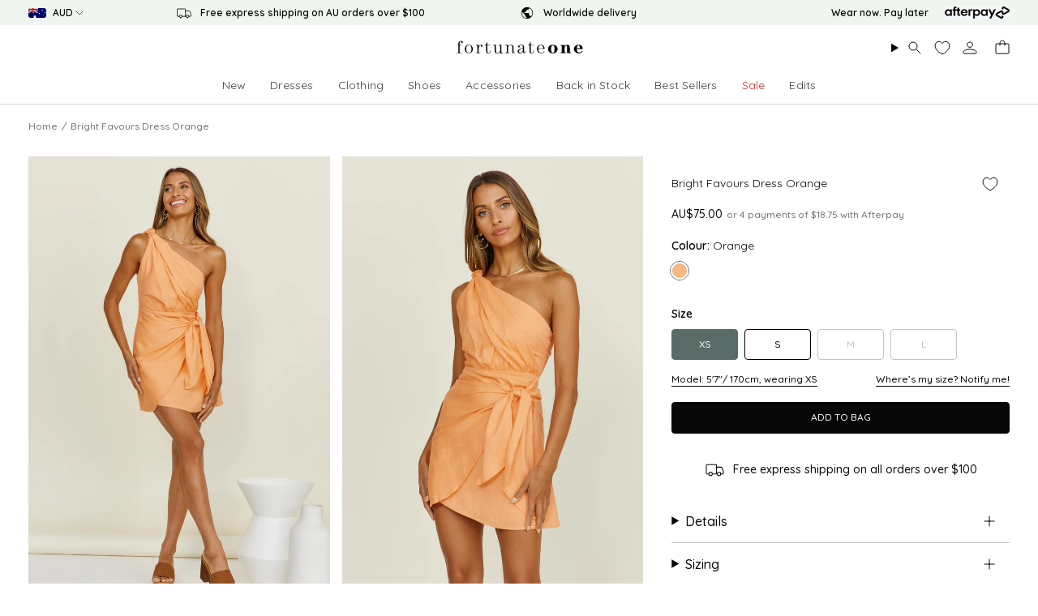

--- FILE ---
content_type: text/html; charset=utf-8
request_url: https://au.fortunateone.com/products/bright-favours-dress-orange?section_id=api-product-grid-item
body_size: 2865
content:
<div id="shopify-section-api-product-grid-item" class="shopify-section">

<div data-api-content>




 <div class="grid-item product-item  product-item--left product-item--outer-text product-item--has-quickbuy "
      id="product-item--api-product-grid-item-7178087202997"
      data-grid-item
      
      data-product-handle="bright-favours-dress-orange"
      data-available-sizes="xs,s,"
    >
      <div class="product-item__image double__image" data-product-image>
        <a class="product-link" href="/products/bright-favours-dress-orange" aria-label="Bright Favours Dress Orange" data-product-link="/products/bright-favours-dress-orange"><div class="product-item__bg" data-product-image-default>
   

              
  
    
    
      <figure class="image-wrapper image-wrapper--cover lazy-image lazy-image--backfill is-loading" style="--aspect-ratio: 0.6666666666666666;" data-aos="img-in" 
    data-aos-delay="||itemAnimationDelay||"
    data-aos-duration="800"
    data-aos-anchor="||itemAnimationAnchor||"
    data-aos-easing="ease-out-quart"><img src="//au.fortunateone.com/cdn/shop/files/220210FO-1393_1645679109_3e1ab913-b5ce-436a-be06-a3c7539dd76c.jpg?crop=center&amp;format=webp&amp;height=1333&amp;v=1767765253&amp;width=889" alt="#57528" width="889" height="1333" loading="eager" srcset="//au.fortunateone.com/cdn/shop/files/220210FO-1393_1645679109_3e1ab913-b5ce-436a-be06-a3c7539dd76c.jpg?v=1767765253&amp;width=136 136w, //au.fortunateone.com/cdn/shop/files/220210FO-1393_1645679109_3e1ab913-b5ce-436a-be06-a3c7539dd76c.jpg?v=1767765253&amp;width=160 160w, //au.fortunateone.com/cdn/shop/files/220210FO-1393_1645679109_3e1ab913-b5ce-436a-be06-a3c7539dd76c.jpg?v=1767765253&amp;width=180 180w, //au.fortunateone.com/cdn/shop/files/220210FO-1393_1645679109_3e1ab913-b5ce-436a-be06-a3c7539dd76c.jpg?v=1767765253&amp;width=220 220w, //au.fortunateone.com/cdn/shop/files/220210FO-1393_1645679109_3e1ab913-b5ce-436a-be06-a3c7539dd76c.jpg?v=1767765253&amp;width=254 254w, //au.fortunateone.com/cdn/shop/files/220210FO-1393_1645679109_3e1ab913-b5ce-436a-be06-a3c7539dd76c.jpg?v=1767765253&amp;width=284 284w, //au.fortunateone.com/cdn/shop/files/220210FO-1393_1645679109_3e1ab913-b5ce-436a-be06-a3c7539dd76c.jpg?v=1767765253&amp;width=292 292w, //au.fortunateone.com/cdn/shop/files/220210FO-1393_1645679109_3e1ab913-b5ce-436a-be06-a3c7539dd76c.jpg?v=1767765253&amp;width=320 320w, //au.fortunateone.com/cdn/shop/files/220210FO-1393_1645679109_3e1ab913-b5ce-436a-be06-a3c7539dd76c.jpg?v=1767765253&amp;width=480 480w, //au.fortunateone.com/cdn/shop/files/220210FO-1393_1645679109_3e1ab913-b5ce-436a-be06-a3c7539dd76c.jpg?v=1767765253&amp;width=528 528w, //au.fortunateone.com/cdn/shop/files/220210FO-1393_1645679109_3e1ab913-b5ce-436a-be06-a3c7539dd76c.jpg?v=1767765253&amp;width=640 640w, //au.fortunateone.com/cdn/shop/files/220210FO-1393_1645679109_3e1ab913-b5ce-436a-be06-a3c7539dd76c.jpg?v=1767765253&amp;width=720 720w, //au.fortunateone.com/cdn/shop/files/220210FO-1393_1645679109_3e1ab913-b5ce-436a-be06-a3c7539dd76c.jpg?v=1767765253&amp;width=889 889w" sizes="100vw" fetchpriority="high">
</figure>

    
  

&nbsp;</div><hover-images class="product-item__bg__under">
                <div class="product-item__bg__slider" data-hover-slider><div class="product-item__bg__slide"
    data-hover-slide-touch
    data-image-front="0"
  ><figure class="image-wrapper image-wrapper--cover lazy-image lazy-image--backfill is-loading" style="--aspect-ratio: 0.6666666666666666;"><img src="//au.fortunateone.com/cdn/shop/files/220210FO-1393_1645679109_3e1ab913-b5ce-436a-be06-a3c7539dd76c.jpg?crop=center&amp;format=webp&amp;height=1333&amp;v=1767765253&amp;width=889" alt="#57528" width="889" height="1333" loading="eager" srcset="//au.fortunateone.com/cdn/shop/files/220210FO-1393_1645679109_3e1ab913-b5ce-436a-be06-a3c7539dd76c.jpg?v=1767765253&amp;width=136 136w, //au.fortunateone.com/cdn/shop/files/220210FO-1393_1645679109_3e1ab913-b5ce-436a-be06-a3c7539dd76c.jpg?v=1767765253&amp;width=160 160w, //au.fortunateone.com/cdn/shop/files/220210FO-1393_1645679109_3e1ab913-b5ce-436a-be06-a3c7539dd76c.jpg?v=1767765253&amp;width=180 180w, //au.fortunateone.com/cdn/shop/files/220210FO-1393_1645679109_3e1ab913-b5ce-436a-be06-a3c7539dd76c.jpg?v=1767765253&amp;width=220 220w, //au.fortunateone.com/cdn/shop/files/220210FO-1393_1645679109_3e1ab913-b5ce-436a-be06-a3c7539dd76c.jpg?v=1767765253&amp;width=254 254w, //au.fortunateone.com/cdn/shop/files/220210FO-1393_1645679109_3e1ab913-b5ce-436a-be06-a3c7539dd76c.jpg?v=1767765253&amp;width=284 284w, //au.fortunateone.com/cdn/shop/files/220210FO-1393_1645679109_3e1ab913-b5ce-436a-be06-a3c7539dd76c.jpg?v=1767765253&amp;width=292 292w, //au.fortunateone.com/cdn/shop/files/220210FO-1393_1645679109_3e1ab913-b5ce-436a-be06-a3c7539dd76c.jpg?v=1767765253&amp;width=320 320w, //au.fortunateone.com/cdn/shop/files/220210FO-1393_1645679109_3e1ab913-b5ce-436a-be06-a3c7539dd76c.jpg?v=1767765253&amp;width=480 480w, //au.fortunateone.com/cdn/shop/files/220210FO-1393_1645679109_3e1ab913-b5ce-436a-be06-a3c7539dd76c.jpg?v=1767765253&amp;width=528 528w, //au.fortunateone.com/cdn/shop/files/220210FO-1393_1645679109_3e1ab913-b5ce-436a-be06-a3c7539dd76c.jpg?v=1767765253&amp;width=640 640w, //au.fortunateone.com/cdn/shop/files/220210FO-1393_1645679109_3e1ab913-b5ce-436a-be06-a3c7539dd76c.jpg?v=1767765253&amp;width=720 720w, //au.fortunateone.com/cdn/shop/files/220210FO-1393_1645679109_3e1ab913-b5ce-436a-be06-a3c7539dd76c.jpg?v=1767765253&amp;width=889 889w" sizes="100vw" fetchpriority="high">
</figure>
</div><div class="product-item__bg__slide"
      data-hover-slide
      data-hover-slide-touch
    ><figure class="image-wrapper image-wrapper--cover lazy-image lazy-image--backfill is-loading" style="--aspect-ratio: 0.6666666666666666;"><img src="//au.fortunateone.com/cdn/shop/files/220210FO-1414_1645679109_7eea175a-0983-489e-8ef8-7a983be0db1d.jpg?crop=center&amp;format=webp&amp;height=1333&amp;v=1767765253&amp;width=889" alt="#57535" width="889" height="1333" loading="lazy" srcset="//au.fortunateone.com/cdn/shop/files/220210FO-1414_1645679109_7eea175a-0983-489e-8ef8-7a983be0db1d.jpg?v=1767765253&amp;width=136 136w, //au.fortunateone.com/cdn/shop/files/220210FO-1414_1645679109_7eea175a-0983-489e-8ef8-7a983be0db1d.jpg?v=1767765253&amp;width=160 160w, //au.fortunateone.com/cdn/shop/files/220210FO-1414_1645679109_7eea175a-0983-489e-8ef8-7a983be0db1d.jpg?v=1767765253&amp;width=180 180w, //au.fortunateone.com/cdn/shop/files/220210FO-1414_1645679109_7eea175a-0983-489e-8ef8-7a983be0db1d.jpg?v=1767765253&amp;width=220 220w, //au.fortunateone.com/cdn/shop/files/220210FO-1414_1645679109_7eea175a-0983-489e-8ef8-7a983be0db1d.jpg?v=1767765253&amp;width=254 254w, //au.fortunateone.com/cdn/shop/files/220210FO-1414_1645679109_7eea175a-0983-489e-8ef8-7a983be0db1d.jpg?v=1767765253&amp;width=284 284w, //au.fortunateone.com/cdn/shop/files/220210FO-1414_1645679109_7eea175a-0983-489e-8ef8-7a983be0db1d.jpg?v=1767765253&amp;width=292 292w, //au.fortunateone.com/cdn/shop/files/220210FO-1414_1645679109_7eea175a-0983-489e-8ef8-7a983be0db1d.jpg?v=1767765253&amp;width=320 320w, //au.fortunateone.com/cdn/shop/files/220210FO-1414_1645679109_7eea175a-0983-489e-8ef8-7a983be0db1d.jpg?v=1767765253&amp;width=480 480w, //au.fortunateone.com/cdn/shop/files/220210FO-1414_1645679109_7eea175a-0983-489e-8ef8-7a983be0db1d.jpg?v=1767765253&amp;width=528 528w, //au.fortunateone.com/cdn/shop/files/220210FO-1414_1645679109_7eea175a-0983-489e-8ef8-7a983be0db1d.jpg?v=1767765253&amp;width=640 640w, //au.fortunateone.com/cdn/shop/files/220210FO-1414_1645679109_7eea175a-0983-489e-8ef8-7a983be0db1d.jpg?v=1767765253&amp;width=720 720w, //au.fortunateone.com/cdn/shop/files/220210FO-1414_1645679109_7eea175a-0983-489e-8ef8-7a983be0db1d.jpg?v=1767765253&amp;width=889 889w" sizes="100vw" fetchpriority="auto">
</figure>
</div></div>
              </hover-images></a>

        <div class="custom_quick_add">
            <button class="quick-add__button mobile_only mobile_cart_button"
              type="button"
              aria-label="Quick add"
            >
              <span class="btn__text">Quick add
</span>
              <span class="btn__plus"></span>
              <span class="btn__added">&nbsp;</span>
              <span class="btn__loader">
                <svg height="18" width="18" class="svg-loader">
                  <circle r="7" cx="9" cy="9" />
                  <circle stroke-dasharray="87.96459430051421 87.96459430051421" r="7" cx="9" cy="9" />
                </svg>
              </span>
            </button>
          </div>    

      <quick-add-product class="quick_add_message">
        <div class="quick-add__holder" data-quick-add-holder="7178087202997"><div class="custom_quick_add">
            <button class="quick-add__button mobile_only"
              type="button"
              aria-label="Quick add"
              data-quick-add-btn
              data-quick-add-modal-handle="bright-favours-dress-orange"
            >
              <span class="btn__text">Quick add
</span>
              <span class="btn__plus"></span>
              <span class="btn__added">&nbsp;</span>
              <span class="btn__loader">
                <svg height="18" width="18" class="svg-loader">
                  <circle r="7" cx="9" cy="9" />
                  <circle stroke-dasharray="87.96459430051421 87.96459430051421" r="7" cx="9" cy="9" />
                </svg>
              </span>
            </button>

            
              <div class="quick-add__button on_mobile_click">
                <form method="post" action="/cart/add" id="product-form-upsell-api-product-upsell-api-product-grid-item_7178087202997" accept-charset="UTF-8" class="product-form" enctype="multipart/form-data" data-product-form="">
                  <input type="hidden" name="form_type" value="product">
                  <input type="hidden" name="utf8" value="✓">

                  <div class="product__form__errors" data-cart-errors-container=""></div>

                    <p class="btn__text_custom">Quick add to bag</p>
                    <div class="radio__buttons" data-variant-buttons>
                      
                        <span class="radio__button ">
                          <input 
                            type="radio" 
                            name="id" 
                            value="41727622873269" 
                            class="product-size-radio" 
                            id="size_option_api-product-grid-item_7178087202997_41727622873269"
                            >
                          <label for="size_option_api-product-grid-item_7178087202997_41727622873269">
                            <span class="option-title">XS</span>
                          </label>
                        </span>
                      
                        <span class="radio__button ">
                          <input 
                            type="radio" 
                            name="id" 
                            value="41727622906037" 
                            class="product-size-radio" 
                            id="size_option_api-product-grid-item_7178087202997_41727622906037"
                            >
                          <label for="size_option_api-product-grid-item_7178087202997_41727622906037">
                            <span class="option-title">S</span>
                          </label>
                        </span>
                      
                        <span class="radio__button not_available">
                          <input 
                            type="radio" 
                            name="id" 
                            value="41727622938805" 
                            class="product-size-radio" 
                            id="size_option_api-product-grid-item_7178087202997_41727622938805"
                            disabled>
                          <label for="size_option_api-product-grid-item_7178087202997_41727622938805">
                            <span class="option-title">M</span>
                          </label>
                        </span>
                      
                        <span class="radio__button not_available">
                          <input 
                            type="radio" 
                            name="id" 
                            value="41727622971573" 
                            class="product-size-radio" 
                            id="size_option_api-product-grid-item_7178087202997_41727622971573"
                            disabled>
                          <label for="size_option_api-product-grid-item_7178087202997_41727622971573">
                            <span class="option-title">L</span>
                          </label>
                        </span>
                      
                    </div>
                  
                  <input type="hidden" name="properties[_Sale_Price]" value="75.00">
                  <input type="hidden" name="properties[_Original_Price]" value="">

                  <div class="product__submit__buttons hidden">
                    <div class="product__submit__item">
                      <input type="hidden" name="quantity" value="1">

                      <button type="submit" name="add" id="AddToCart--api-product-upsell-api-product-grid-item_7178087202997" class="btn btn--primary btn--solid" data-add-to-cart="">
                        <span class="btn__text" data-add-to-cart-text="">Add to Bag</span>
                        <span class="btn__added">&nbsp;</span>

                        <span class="btn__loader">
                          <svg height="18" width="18" class=" svg-loader">
                            <circle r="7" cx="9" cy="9"></circle>
                            <circle stroke-dasharray="87.96459430051421 87.96459430051421" r="7" cx="9" cy="9"></circle>
                          </svg>
                        </span>
                      </button>
                    </div> 
                  </div>

                  <input type="hidden" name="product-id" value="7178087202997">
                  <input type="hidden" name="section-id" value="api-product-upsell">
                </form>
                
              </div>  
            </div>


<template data-quick-add-modal-template>
  <dialog class="drawer product-quick-add" data-product-id="7178087202997" data-section-id="api-product-grid-item-7178087202997" inert data-quick-add-modal data-scroll-lock-required>
    <form method="dialog">
      <button class="visually-hidden no-js" aria-label="Close"></button>
    </form>

    <div class="drawer__inner product-quick-add__content" data-product-upsell-container data-scroll-lock-scrollable style="--swatch-size: var(--swatch-size-product)">
      <div class="product-quick-add__close-outer">
        <button class="product-quick-add__close drawer__close" aria-label="Close" data-quick-add-modal-close autofocus><svg aria-hidden="true" focusable="false" role="presentation" class="icon icon-cancel" viewBox="0 0 24 24"><path d="M6.758 17.243 12.001 12m5.243-5.243L12 12m0 0L6.758 6.757M12.001 12l5.243 5.243" stroke="currentColor" stroke-linecap="round" stroke-linejoin="round"/></svg></button>
      </div>

      <div class="product-quick-add__inner" data-product-upsell-ajax></div>
      
      <div class="loader loader--top"><div class="loader-indeterminate"></div></div>
    </div>
  </dialog>
</template></div>
        <div class="cart-success-message"><div><svg aria-hidden="true" focusable="false" role="presentation" class="icon icon-check" viewBox="0 0 24 24"><path d="m5 13 4 4L19 7" stroke="#000" stroke-linecap="round" stroke-linejoin="round"/></svg>Added to bag</div></div>
      </quick-add-product>
      </div>

      <div class="product-information"
        style="--swatch-size: var(--swatch-size-filters);"
        data-product-information>
        <div class="product-item__info">
          <a class="product-link" href="/products/bright-favours-dress-orange" data-product-link="/products/bright-favours-dress-orange"><p class="product-item__vendor">            
                
              
              </p><p class="product-item__title">Bright Favours Dress Orange</p>

            <div class="product-item__price__holder"><div class="product-item__price" data-product-price>
                
<span class="price">
                    
                      <span class="new-price">
                        
AU$75.00
</span>
                      
                    
                  </span>
                       
                  
              

              </div>
            </div>
          </a>
<div class="product-item__swatches__holder custom_siblings_grid">
              








  

  

  

  

  

  

  

  

  

  

  
    
    

<div class="custom_swatches product__block product__siblings block-padding"
    
    
    >
    <input type="hidden" form="" name="properties[Colour]" value="">

    <fieldset>
      <div class="radio__fieldset radio__fieldset--swatches">
          <legend class="radio__legend">
            <span class="radio__legend__label">
              <span class="radio__legend__option-name">Colour: <span class="current_sibs">orange</span></span></span>
          </legend>
          <div class="radio__buttons custom_radio__buttons">
            
              
<radio-swatch data-handle="bright-favours-dress-yellow" data-available=""
                  class="sibling_swatch swatches swatch__button swatch__button--circle swatch-bright-favours-dress-yellow  sibling__link--sold-out" 
                  style="--swatch: url(//assets.fortunateone.com/samples/7837.webp)">
                    <a href="/products/bright-favours-dress-yellow" class="sibling__link sibling__link--sold-out">
                      
                      <span class="visually-hidden">bright-favours-dress-yellow</span>
                    </a>
                </radio-swatch>

            
              
<radio-swatch data-handle="bright-favours-dress-green" data-available=""
                  class="sibling_swatch swatches swatch__button swatch__button--circle swatch-bright-favours-dress-green  sibling__link--sold-out" 
                  style="--swatch: url(//assets.fortunateone.com/samples/9120.webp)">
                    <a href="/products/bright-favours-dress-green" class="sibling__link sibling__link--sold-out">
                      
                      <span class="visually-hidden">bright-favours-dress-green</span>
                    </a>
                </radio-swatch>

            
              
<radio-swatch data-handle="bright-favours-dress-black" data-available=""
                  class="sibling_swatch swatches swatch__button swatch__button--circle swatch-bright-favours-dress-black  sibling__link--sold-out" 
                  style="--swatch: url(//assets.fortunateone.com/samples/9121.webp)">
                    <a href="/products/bright-favours-dress-black" class="sibling__link sibling__link--sold-out">
                      
                      <span class="visually-hidden">bright-favours-dress-black</span>
                    </a>
                </radio-swatch>

            
              
<radio-swatch data-handle="bright-favours-dress-orange" data-available=""
                  class="sibling_swatch swatches swatch__button swatch__button--circle swatch-bright-favours-dress-orange  sibling__link--current" 
                  style="--swatch: url(//assets.fortunateone.com/samples/7836.webp)">
                    <a href="/products/bright-favours-dress-orange" class="sibling__link sibling__link--current">
                      
                      <span class="visually-hidden">bright-favours-dress-orange</span>
                    </a>
                </radio-swatch>

            
          </div>
      </div>
    </fieldset>
</div>

            </div></div>
      </div>
    </div></div></div>

--- FILE ---
content_type: text/css
request_url: https://au.fortunateone.com/cdn/shop/t/210/assets/customstyles.css?v=125959685550983708171768255203
body_size: 16970
content:
/** Shopify CDN: Minification failed

Line 259:50 Unexpected "{"

**/
@font-face {
  font-family: 'ITC Century Std';
  src: url('//au.fortunateone.com/cdn/shop/t/210/assets/CenturyStd-Bold.woff2?v=108241865769269276411764733616') format('woff2'),
       url('//au.fortunateone.com/cdn/shop/t/210/assets/CenturyStd-Bold.woff?v=31959377183854035741764733616') format('woff');
  font-weight: bold;
  font-style: normal;
  font-display: swap;
}

@font-face {
  font-family: 'ITC Century Std';
  src: url('//au.fortunateone.com/cdn/shop/t/210/assets/CenturyStd-Book.woff2?v=157445978761534099961764733617') format('woff2'),
       url('//au.fortunateone.com/cdn/shop/t/210/assets/CenturyStd-Book.woff?v=108054303545260960731764733616') format('woff');
  font-weight: normal;
  font-style: normal;
  font-display: swap;
}

@font-face {
  font-family: 'ITC Century Std';
  src: url('//au.fortunateone.com/cdn/shop/t/210/assets/CenturyStd-Light.woff2?v=17746931059790783161764733614') format('woff2'),
       url('//au.fortunateone.com/cdn/shop/t/210/assets/CenturyStd-Light.woff?v=46708228465605850601764733617') format('woff');
  font-weight: 300;
  font-style: normal;
  font-display: swap;
}


:root {
    --LAYOUT-GUTTER: 12px;
    --LAYOUT-OUTER: 35px;
    --FONT-STACK-HEADING: 'ITC Century Std', serif; 
    --FONT-STACK-BODY: Quicksand, sans-serif; 
    --overlay-bg-2: linear-gradient(94deg, rgba(0, 0, 0, 1) 0%, rgba(0, 0, 0, 0) 100%);
    --DRAWER-WIDTH: 480px;
    --progress-value: #586B66;
    --progress-bg: #F0F6EF;
    --neutral-level-1: #EBEBEB;
    --neutral-level-2: #DFDFDF;
    --neutral-level-3: #737373;
    --neutral-level-4: #3D3D3D;
    --neutral-level-5: #070707;
    --enchanted-level-4: #586B66;
    --enchanted-level-3: #91AC93;
    --enchanted-level-2: #CFDEC6;
    --enchanted-level-1: #F0F6EF;
    --font-size-12: 12px;
    --font-size-14: 14px;
    --font-8: 40px;
    --font-4: 18px;     
    --font-5: 20px; 
    --font-6: 24px;
    --font-1-1: 10px;
    --COLOR-BORDER: #C4C4C4;
    --ICON-ADD-BAG: url(//au.fortunateone.com/cdn/shop/t/210/assets/Icons-bag.svg?v=52966147395746635501764733615);
    --BTN-FONT-SIZE: 12px;
    --color-light-green: #F0F6EF;
    --FONT-WEIGHT-BODY-BOLD: 600;
    --TEXT-BTN-BG-BLACK-BRIGHTER: #2f4741;
    --COLOR-BORDER-HAIRLINE: #DFDFDF;
    --swatch-size-filters: 18px;
    --swatch-default: #586B66;
    --COLOR-MENU-LINK:  #3D3D3D;
    --RADIUS: 4px; 
    --underlay-bg: rgba(0, 0, 0, .4);
    --ICON-ZOOM-IN: url(//au.fortunateone.com/cdn/shop/t/210/assets/zoom-cursor.svg?v=184059071498524032921764733616);
    --LETTER-SPACING-BODY: 0; 
}

@media only screen and (min-width: 1400px) {
  :root {
    --content-max: 1086px;
  }
}

@media only screen and (max-width: 749px) {
  :root {
    --font-2: 14px;
    --font-3: 16px;
    --font-size-14: 16px;
    --font-size-12: 14px;
    --BTN-FONT-SIZE: 16px;
    --font-1: 12px;
  }

}

.sidebar__item .swatch__button--circle {
  margin: 0;
}
.swatches {
  --blue: #b7cafa;
  --pink: #e6c6cc;
  --gold-bronze: url('https://au.fortunateone.com/cdn/shop/files/bronze.jpg?14031');
  --multipattern: url('https://au.fortunateone.com/cdn/shop/files/Multipattern_Swatch.jpg?14031');
  --green: #dceac7;
  --purple: #c9bcdf;
  --silver: url('https://au.fortunateone.com/cdn/shop/files/silver.jpg?14031');
  --denim: url('https://au.fortunateone.com/cdn/shop/files/denim.jpg?14031');
  --red: #c64646;
  --nude: #edceb2;
  --orange: #f79b58;
  --beige: #f7ebe0;
  --brown: #866c53;
  --yellow: #f5f1af;
  --gray: #e1e1e1;
}


.swatch-color_gold-bronze {
  --swatch: var(--gold-bronze);
}

.swatch-color_silver {
  --swatch: var(--silver);
}

.swatch-color_denim {
  --swatch: var(--denim);
}


body {
  letter-spacing: 0;
}

.body-size-6 {
  line-height: 1.1;
}

.body-size-2 {
  font-size: var(--font-2);
}

.semibold {
  font-weight: 600;
}

p, .p {
    margin: 1.5em 0;
}

.navlink--toplevel {
    --link-padding: 18px;
}

.navlink--toplevel .navtext {
  font-weight: 400;
  letter-spacing: .2px;
}

.heading_font {
  font-family: var(--FONT-STACK-HEADING)!Important;
}

.hero__subheading {
  text-transform: capitalize;
  letter-spacing: 0;
  font-weight: 600;
}

h1, h2 {
  letter-spacing: 1px;
}

.hero__content .body-size-2 .rte h1,
.hero__content .body-size-2 .rte h2 {
  font-size: calc(var(--font-4));
}

h4, .h4 {
  font-size: var(--font-6); 
}

h3, .h3 {
  font-size: var(--font-6); 
}

.heading-size-8 { 
  font-size: calc(var(--font-8));
}

.heading-size-4,
.related__products .tabs__head .tab-link,
.subheading-size-4,
.modal__title,
.modal--default .modal__title,
.customer-register .page__heading,
.account--login .page__heading  {
  font-size: calc(var(--font-4));
  font-family: var(--FONT-STACK-BODY);
  letter-spacing: .5px;
  line-height: 26px;
  font-weight: 600;
}

.related__products .tabs__head .tabs {
  padding-top: 15px;
}


.heading-size-3 {
   font-size: calc(var(--font-3));
   font-family: var(--FONT-STACK-BODY);
}

.heading-size-5 {
  font-size: calc(var(--font-5));
}

.heading-size-2 {
  font-size: calc(var(--font-2));
  line-height: 22px;
}

@media only screen and (max-width: 749px) {
  :root {
    --font-8: 24px;
    --font-6: 18px;
  }
}

.btn, .shopify-payment-button .shopify-payment-button__button--unbranded, #challenge .shopify-challenge__button {
  text-transform: uppercase;
}

.wrapper--narrow {
  max-width: 960px;
}

.show__mobile {
  display: none;
}

@media only screen and (max-width: 749px) {
  .show__mobile {
    display: block; 
  }

  .show__desktop {
    display: none!important;
  }
}

.uppercase {
  text-transform: uppercase;
}

.capitalize {
  text-transform: capitalize;
}

.btn--primary.btn--solid:hover, 
.shopify-payment-button__button--unbranded:hover, {
  --btn-bg: var(--primary-hover);
  --btn-bg-hover: var(--primary-hover);
}

.btn--solid:hover:after, .shopify-payment-button__button--unbranded:hover:after {
  background-color: var(--primary-hover);
}

/* Header */

.logo__img.lazy-image img,
.header__wrapper,
.header__desktop,
.main-content>.shopify-section:first-of-type .lazy-image img {
  transition: unset;
}

.header__wrapper {
  transition: transform 0.4s ease-in-out, opacity 0.4s ease-in-out;
}

.header--hidden {
  transform: translateY(-100%);
  opacity: 0;
  z-index: 0;
}


.site-header-title {
  margin: 0 auto;
}

.has-first-section-overlay-header .header__wrapper[data-header-transparent] header:before{
  opacity: 0;
}

.header__wrapper[data-header-transparent] header:before{
  opacity: .3;
}

@media only screen and (min-width: 750px) {
    .header__mobile__button .navlink:not(.navlink--toplevel), .header__desktop__button .navlink:not(.navlink--toplevel) {
        padding-left: 8px;
        padding-right: 8px;
    }
    .grandparent .dropdown__family {
      padding-left: 20px;
      padding-right: 20px;
    }

    .kids-1.images-2.grandparent .header__grandparent__links .dropdown__family {
      max-width: 271px;
    }

    .kids-1.images-2.grandparent .header__dropdown__wrapper {
      max-width: calc((860px + (var(--outer)*2)) - 16%);
    }

    .kids-1.images-2.grandparent .header__grandparent__links {
      flex: 1;
    }

    .kids-1.images-2 a[data-tite="hidden"][href="/"], 
    .kids-1.images-2 a[data-tite="blank"][href="/"], 
    .kids-1.images-2 a[data-stagger-first][href="/"] {
        pointer-events: none;
        min-height: 0;
        margin: 0 !important;
        padding: 0 !important;
    }

    .kids-1.images-2 a[data-tite="hidden"][href="/"], 
    .kids-1.images-2 a[data-tite="blank"][href="/"], 
    .kids-1.images-2 a[data-stagger-first][href="/"] {
        pointer-events: none;
        min-height: 0;
        padding: 0 !important;
        margin: 0 0 10px !important;
    }

} 

.grandparent .header__dropdown__wrapper {
    max-width: calc(860px + (var(--outer)*2));
    margin: 0 auto;
}

.header-sections .multicolumn .popout-header {
  margin-left: 0;
}

.header-sections .multicolumn .popout-header .popout-list {
  bottom: auto;
  top: 100%;
  z-index: 9999;
  background-color: #f0f6ef;
  margin-left: -5px;
  padding: 0 5px;
  min-height: auto;
  border-radius: 4px;
}

.header-sections .localization_custom .popout-list .popout-list__option {
  min-width: auto;
}

.announcement__wrapper *,
.toolbar__inner *,
.header-sections .multicolumn * {
  font-size: var(--font-size-12);
  font-family: var(--FONT-STACK-BODY);
  margin-top: 0;
  font-weight: 600;
  align-items: center;
}

.header-sections .multicolumn .icon__animated  {
  margin-bottom: 0;
  margin-right: 10px;
}

.popout-list__option:hover {
    background-color: transparent;
}

.header-sections .multicolumn .grid-item {
  padding: 0 var(--outer) 0 0;
}

.header-sections .multicolumn .grid-item:last-child {
  padding-right: 0;
}

@media only screen and (max-width: 1200px) {
  .header-sections .multicolumn .grid-item {
    padding: 0;
  }
}

.header-sections .multicolumn .grid-item:last-child .column__icon {
  flex-direction: row-reverse;
  justify-content: flex-start;
  text-align: right;
}

.header-sections .multicolumn .grid-item:last-child .column__icon .icon__animated {
  margin-right: 0;
  margin-left: 20px;
} 

.header-sections .multicolumn .popout__flag {
  width: 22px;
  height: 12px;
}

.header-sections .multicolumn {
  align-items: center;
  margin: 0;
}

.icon-globe {
  fill: currentcolor;
  stroke-width: 0;
}

.hero__content_outside .hero__content .hero__description {
  margin-bottom: 0;
  font-size: var(--font-size-14);
} 

.header__dropdown__image .hero__content_outside .hero__content {
    padding: 10px 0;
}

.dropdown__family .navtext {
  font-size: var(--font-size-12);
}

.menu__item.grandparent .navlink--grandchild {
  margin-bottom: 7px;
}

.grandparent .navlink--child {
  margin-bottom: 10px;
}

.grandparent .menu__blocks.with_headings{
  align-items: flex-end;
}

.grandparent .with_headings .with_headings_heading {
  margin-top: 15px;
  margin-bottom: 10px;
}

.grandparent .with_headings .with_headings_heading,
.menu__item.grandparent .dropdown__family .navlink--child .navtext {
  font-size: var(--font-size-14);
  font-weight: 700;
} 

.navlink--toplevel {
    --link-padding: 15px 15px 10px 15px;
}

.navlink--toplevel .navtext:after {
  display: none;
}


[data-tite="hidden"],
[data-tite="blank"], 
[data-stagger-first][data-tite="blank"],
[data-stagger-first][data-tite="hidden"] {
  pointer-events: none;
  min-height: 26px;
}

[data-tite="hidden"] > span,
[data-tite="blank"] > span {
  display: none;
  visibility: hidden;
}

#toggleButtonPlay {
  display: none;
}

.search-popdown {
  margin-top: -31px;
}

@media screen and (max-width: 812px) {
  .search-popdown {
    padding-top: 31px;
    padding-bottom: 30px;
  }

  .header__mobile__button .navlink:not(.navlink--toplevel), 
  .header__desktop__button .navlink:not(.navlink--toplevel) {
    padding: 5px 5px;
  }

  .navlink .icon {
    --icon-size: 32px;
  }
}

.header__mobile__right, 
.header__mobile__right .header__mobile__button {
  transform-style: unset;
  -webkit-backface-visibility: unset;
    backface-visibility: unset;
}

.header__mobile {
  grid-template-columns: repeat(2, 1fr);
}

.header__mobile__hamburger:not(.is-active) .icon-cancel,
.header__mobile__hamburger.is-active .icon-menu,
#header-menu .sliderow:not(.toggle-open) .icon-minus,
#header-menu .sliderow.toggle-open .icon-plus{
  display: none;
}

.header__mobile__hamburger:not(.is-active) .icon-menu,
.header__mobile__hamburger.is-active .icon-cancel,
#header-menu .sliderow:not(.toggle-open) .icon-plus,
#header-menu .sliderow.toggle-open .icon-minus {
  display: block;
}

#header-menu.drawer--header * {
  font-size: 16px;
  color: var(--neutral-level-4);
  line-height: 1;
  font-weight: 700;
}

#header-menu.drawer--header .mobile__menu__dropdown  *,
#header-menu.drawer--header .sliderule__wrapper--secondary *,
#header-menu.drawer--header .drawer__menu > .sliderule__wrapper * {
  font-size: 14px;
  font-weight: 400;
}

#header-menu.drawer--header .sliderow__title--highlight,
#header-menu.drawer--header .sliderow__title--highlight * {
  color: var(--highlight);
}

#header-menu.drawer--header.open {
  position: absolute;
  display: block;
  top: 51px;
  width: 100vw;
  height: 100vh;
  z-index: 9000;
}

@media screen and (min-width: 671px) {
  #header-menu.drawer--header.open,
  #header-menu.drawer--header {
    display: none;
  }
}

#header-menu.drawer--header.open .drawer__body {
  padding-bottom: 50px;
}

body.mobile-nav-open:has(.main-content>.shopify-section.section-overlay-header:first-of-type) [data-header-transparent]:not(.meganav--visible):not(.js__header__stuck),
.mobile-nav-open .header__wrapper,
.mobile-nav-open .header__mobile,
 body.mobile-nav-open:has(.main-content>.shopify-section.section-overlay-header:first-of-type) [data-header-transparent]:not(.meganav--visible):not(.js__header__stuck) .header__mobile  {
  --bg: var(--COLOR-MENU-BG);
    --text: #000;
    --link: var(--COLOR-MENU-LINK);
    --link-hover: var(--COLOR-MENU-LINK-HOVER);
    --text-dark: var(--COLOR-MENU-LINK);
    --text-light: var(--COLOR-MENU-LINK);
    --text-transparent: var(--COLOR-MENU-TRANSPARENT);
    --text-transparent-hover: var(--COLOR-MENU-TRANSPARENT-HOVER);
    --highlight: var(--text);
}

.mobile-nav-open .theme__header:after {
  opacity: 1;
  visibility: visible;
}

body.mobile-nav-open:has(.main-content>.shopify-section.section-overlay-header:first-of-type) [data-header-transparent]:not(.meganav--visible):not(.js__header__stuck) .header__logo--has-transparent .logo__img--transparent{
  opacity: 0;
}

body.mobile-nav-open:has(.main-content>.shopify-section.section-overlay-header:first-of-type) [data-header-transparent]:not(.meganav--visible):not(.js__header__stuck) .header__logo--has-transparent .logo__img--color{
  opacity: 1;
}

body.mobile-nav-open {
  overflow: hidden;
}

.js__header__stuck .is-open .search-popdown {
  padding-top: 40px;
}

#header-menu.drawer--header.open .drawer__inner {
  position: relative;
  width: 100%;
  display: block;
  left: 0;
  right: auto;
  visibility: visible;
  box-shadow: unset;
  max-width: 100%;
  padding-bottom: 50px;
}

#header-menu .sliderow sliderow--back {
  display: none;
}

#header-menu .mobile__menu__dropdown {
  display: none; 
  height: 0;
  opacity: 0;
  overflow: hidden;
  transition: height 0.4s ease, opacity 0.4s ease;
}

#header-menu .mobile__menu__dropdown.sub-open,
#header-menu .mobile__menu__dropdown.sub-open .sliderow__links .mobile__menu__dropdown {
  display: block; 
  height: auto; 
}

#header-menu .sliderow {
  opacity: 1;
  display: block;
  width: 100%;
  visibility: visible;
  max-height: max-content;
  transition: unset;
  animation-delay: unset;
  animation-name: unset;
  min-height: auto;
}

#header-menu .drawer__main-menu > .sliderule__wrapper > button > .sliderow__title,
#header-menu .drawer__main-menu > .sliderule__wrapper > .sliderow > .sliderow__title {
  border-top: 1px solid var(--neutral-level-2);
}

#header-menu .sliderule__panel,
#header-menu .sliderow__links .mobile__menu__dropdown {
  position: relative;
  overflow: hidden;
  opacity: 1;
  padding-left: 20px;
}

#header-menu .sliderule__wrapper .mobile__menu__dropdown .mobile__menu__dropdown .sliderow__links  {
  margin-left: -20px;
}

#header-menu .sliderule__wrapper .mobile__menu__dropdown .mobile__menu__dropdown .sliderow {
  padding-left: 0;
}

#header-menu .sliderow__links {
    padding-top: 0;
}

#header-menu .sliderule-grid {
  display: none;
  visibility: hidden;
  opacity: 0;
}

.sliderule__chevron--left .icon, 
.sliderule__chevron--right .icon {
  width: 20px;
}

#header-menu .sliderule__panel .sliderow__title {
  min-height: 40px;
}

#header-menu .sliderow__links .sliderule__wrapper .sliderule__chevron--right {
  display: none;
}

#header-menu .sliderow__links .sliderule__wrapper > button,
#header-menu .sliderow__links .sliderule__wrapper > button *,
#header-menu .sliderow__links .sliderule__wrapper > .second-level-menu *,
#header-menu .sliderow__links .sliderule__wrapper > a.sliderow,
#header-menu .sliderow__links .sliderule__wrapper > a.sliderow > span.sliderow__title{
  border: 0;
  font-size: 14px;
  font-weight: 700;
  padding-left: 0;
}

#header-menu .sliderule__wrapper--secondary .sliderow, 
#header-menu .sliderule__wrapper--secondary .sliderow__title {
    height: auto;
}

main-search .search-submit svg{
  width: 14px
}

main-search .search-box {
  padding-left: 10px;
}

main-search .input-holder {
  border-radius: 4px;
  border: 1px solid var(--neutral-level-3);
}

main-search .search-submit {
  padding-left: 10px;
}

.search-page .search-form input[type=search] {
  font-size: 14px;
}

/* Hide the first grid-item on mobile */
@media screen and (max-width: 960px) {
  .header-sections .grid-item:nth-child(1) {
    display: none;
  }

  .header-sections .wrapper--full-padded {
    display: flex;
    justify-content: space-evenly;
  }

  .header-sections .grid-item .column__content {
    flex: unset;
  }

  .header-sections .multicolumn .grid-item {
    width: 100%;
    margin-right: 0;
  }

  .header-sections .multicolumn .column__icon {
    justify-content: center;
  }

  .header-sections .grid-item:nth-child(1) {
    display: none;
  }

  .header-sections .grid.multicolumn {
    display: flex;
    overflow: hidden;
    width: 100%;
    padding: 0;
    flex-flow: unset;
    margin-right: 0;
  }

  /* Individual grid items */
  .header-sections .grid-item {
    min-width: 100%; /* Full width for each slide */
    transition: transform 0.5s ease;
  }

  #toggleButtonPlay {
    display: block;
    width: 18px;
    position: relative;
    z-index: 2;
    padding: 0; 
  } 

  .header-sections .multicolumn .grid-item:last-child .column__icon {
    justify-content: center;
    text-align: center;
  }
}      

.shopify-section-group-group-header.page-multicolumn { 
  position: relative;
  z-index: 9999;
}

html[data-scroll-locked] .shopify-section-group-group-header.page-multicolumn {
  z-index: 12;
}

.predictive-search__link {
  background-color: var(--enchanted-level-1);
  padding: 8px 8px;
  border-radius: 4px; 
  font-size: 12px;
  color: var(--neutral-level-4);
  display: inline-flex;
  align-items: center;
  gap: 8px;
}

.predictive-search__link.search_faq img {
  border: 1px solid;
  border-radius: 100%;
}

@media screen and (max-width: 812px) {
  #predictive-search-results,
  .predictive-search__column {
    padding-top: 15px;
  }

  .predictive-search__column .predictive-search__grid-item {
    transform: unset!important;
  } 

  .predictive-search__layout {
    display: flex;
    flex-direction: column-reverse;
  }

  .predictive-search__heading {
    margin-bottom: 0;
    padding-bottom: 0;
  }

  .predictive-search__heading_wrapper,
  .predictive-search__heading {
    padding-bottom: 20px;
    clear: both;
  }

  .predictive-search__group .predictive-search__item {
    width: 50%;
    float: left;
  }
}

.mobile_help span img {
   border: 1px solid;
   border-radius: 100%; 
}

.mobile_help span,
.account_mobile {
  display: flex;
  justify-content: flex-start;
  gap: 8px;
  align-items: center;
}

/* Home */
.slider-pagination {
   display: flex;
   justify-content: center;
   margin-top: 10px;
}

.slider-pagination button {
   background-color: #ddd;
   border: none;
   border-radius: 50%;
   width: 10px;
   height: 10px;
   margin: 0 5px;
   cursor: pointer;
}

.slider-pagination button.active {
   background-color: #333;
}

@media only screen and (min-width: 750px) {
  .grid--slider {
    --item-width: calc((100vw - var(--scrollbar-width) - var(--outer)* 5.621)* .28);
  }

  .with_stars.grid--slider {
    --item-width: calc((100vw - var(--scrollbar-width) - var(--outer)* 11.421)* .28);
  }  
}

@media only screen and (min-width: 990px) {
  .grid--slider {
    --item-width: calc((100vw - var(--scrollbar-width) - var(--outer)* 12.421)* .28);
  } 

  .with_stars.grid--slider {
    --item-width: calc((100vw - var(--scrollbar-width) - var(--outer)* 12.421)* .28);
  }  

  .with_stars.grid--slider .grid-item {
    margin-right: 25px;
  }  

  .with_stars.grid--slider {
    justify-content: center;
  }

}

@media only screen and (min-width: 1280px) {
  .grid--slider {
    --item-width: calc((100vw - var(--scrollbar-width) - var(--outer)* 13.921)* .28);
  }

  .with_stars.grid--slider {
    --item-width: calc((100vw - var(--scrollbar-width) - var(--outer)* 19.421)* .28);
  }

}

@media only screen and (min-width: 1441px) {
  .grid--slider {
    --item-width: calc((100vw - var(--scrollbar-width) - var(--outer)* 18.921)* .28);
  }

  .with_stars.grid--slider {
    --item-width: calc((100vw - var(--scrollbar-width) - var(--outer)* 24.921)* .28);
  }  

  .collection__products .grid {
    --columns: var(--COLUMNS-WIDESCREEN, 4);
  }
}

.with_stars.grid--slider .column__image {
  border-radius: 100%;
}

.star-rating {
  --star-percent: calc(var(--star-rating) / 5* 100%);
  display: inline-block;
  font-size: 1rem;
  font-family: Times;
  line-height: 1;
  margin-top: 7px;
}

.star-rating:before {
  content: "\2605\2605\2605\2605\2605";
  background: linear-gradient(90deg, var(--primary) var(--star-percent), #e1e1e1 var(--star-percent));
  -webkit-background-clip: text;
  -webkit-text-fill-color: transparent;
  font-size: 24px;
}

.with_stars .column__heading  {
  margin-top: 7px; 
}

.with_stars .btn--text,
.with_stars .btn--text span,
.with_stars .column__text {
  text-transform: none;
  font-size: var(--font-2);
}

.with_stars .column__btn {
  margin-top: 10px;
}

#Reviews--template--23539069485371__section_reviews_YHFeJY {
  padding: 0 var(--outer);
}

.image-overlay {
  background: var(--overlay-bg-2);
}

.brick__section  .image-overlay {
  --overlay-bg-2: linear-gradient(0deg, rgba(0, 0, 0, 1) 0%, rgba(0, 0, 0, 0) 25%);
}

.tabs-collections .tabs>li span {
  letter-spacing: .5px;
  text-transform: capitalize;
  font-size: 18px;
  line-height: 26px;
}


.radio__legend__label, 
.radio__fieldset__label {
  font-size: var(--font-2);
}

.product-item .product-item__vendor,
.product__block  .product__breadcrumbs *  {
  font-size: var(--font-size-12);
  color: var(--neutral-level-3);
  margin-bottom: 2px;
}

.product-item p.product-item__vendor {
    margin-top: 4px;
    text-transform: capitalize;
}

.product-item .product-item__title,
.product-item .price {
  color: var(--neutral-level-4);
  font-size: var(--font-size-14);
  line-height: 1.2;
  margin-bottom: 5px;
}

@media only screen and (max-width: 749px) {
  .product-item .product-item__title, .product-item .price {
    font-size: 12px;
  }

  .product-item .product-item__vendor, .product__block .product__breadcrumbs * {
    font-size: 10px;
  }

  .product-item .product-item__title, .product-item .price {
    font-size: 14px;
  }
}

.product-item .product-item__info {
  padding: 3px 0 0 0;
}

.index-tab-collections .tab-link {
  padding: 10px 0 18px;
  margin-right: -4px;
}

.tabs-collections .tabs>li span {
  padding: 18px 45px;
}

.tabs>li.current span {
  background-size: 100% 2px;
}

.tabs-collections .tabs>li:not(.current) span {
  padding: 18px 45px;
  background-size: 100% 1px;
  background-image: linear-gradient(to right,var(--neutral-level-1),var(--neutral-level-1));
}


@media only screen and (max-width: 749px) {
  .tabs-collections .tabs>li span {
    font-size: 14px;
    line-height: 22px;
    padding: 0px 45px 15px;
    display: block;
    text-align: center;
  }

  .tabs-collections .tabs>li:not(.current) span {
    padding: 0px 45px 15px;
  }

  .index-tab-collections .tab-link {
    width: 46.5vw;
    padding: 10px 0 0px;
  }

  .index-tab-collections ul:has(> li:nth-child(2)):not(:has(> li:nth-child(3))) + .tabs__arrow,
  .index-tab-collections ul:has(> li:nth-child(2)):not(:has(> li:nth-child(3))) + .tabs__arrow + .tabs__arrow {
      display: none; 
  }

}

.slider__arrows,
.fs-slider-next-button,
.fs-slider-prev-button {
  top: -38px;
  overflow: visible;
  opacity: 1;
  display: block !important;
  background: transparent;
  z-index: 1;
}

.slider__button--next,
.drawer--cart .flickity-prev-next-button.next,
.fs-slider-next-button {
  right: 45px;
}

.slider__button--prev,
.drawer--cart .flickity-prev-next-button.previous,
.fs-slider-prev-button {
  left: auto;
  right: calc(28px * 3.5);
}

.fs-slider-next-button,
.fs-slider-prev-button {
  width: 28px;
  height: 28px;
  min-width: auto;
  top: 0!important;
}

.fs-slider-next-button svg,
.fs-slider-prev-button svg {
  display: none;
}

.fs-slider-next-button:before,
.fs-slider-prev-button:before,
.carousel-container #prev-btn:before,
.carousel-container #next-btn:before  {
  content: "";
  position: absolute;
  top: 0;
  right: 0;
  bottom: 0;
  left: 0;
  margin: auto;
  width: var(--icon-size);
  height: var(--icon-size);
  background: var(--COLOR-TEXT);
  -webkit-mask-size: var(--icon-size);
  mask-size: var(--icon-size);
  -webkit-mask-repeat: no-repeat;
  mask-repeat: no-repeat;
  -webkit-mask-position: center center;
  mask-position: center center;
  max-width: 100%;
  max-height: 100%;
  border-radius: var(--RADIUS);
  background: #fff;
}

.fs-hidden:before {
  background:  #070707;
}

.fs-slider-container {
  padding-top: 48px;
  margin-top: -48px;
}

.slider__button:disabled,
.drawer--cart .flickity-button:disabled,
.fs-hidden {
  opacity: 1;
  visibility: visible;
  background-color: var(--neutral-level-1)!important;
  cursor: unset;
}

.product__block .fs-slider-next-button,
.product__block .fs-slider-prev-button {
  display: none!important;
}

.slider__button,
.drawer--cart .flickity-button,
.pswp[data-pswp-option-classes*=pswp-zoom-gallery] .pswp__button--arrow--right, 
.pswp[data-pswp-option-classes*=pswp-zoom-gallery] .pswp__button--arrow--left, 
.pswp-zoom-gallery .pswp__button--arrow--right, 
.pswp-zoom-gallery .pswp__button--arrow--left,
.fs-slider-next-button,
.fs-slider-prev-button,
.carousel-container #prev-btn,
.carousel-container #next-btn  {
  top: 0;
  box-shadow: unset;
  border-radius: 100%;
  background-color: var(--enchanted-level-4);
  color: #fff;
  --btn-size: 28px;
  --icon-size: 18px;
}

.slider__button:hover,
.drawer--cart .flickity-button:hover,
.fs-slider-next-button:hover,
.fs-slider-prev-button:hover,
.carousel-container #prev-btn:hover,
.carousel-container #next-btn:hover {
  background-color: #91AC93; 
}

.slider__button:not(:disabled):hover:before,
.drawer--cart .flickity-button:not(:disabled):hover:before,
.carousel-container #prev-btn:hover:before,
.carousel-container #next-btn:hover:before  {
  background: var(--COLOR-TEXT);
}

.slider__button:not(:disabled):before,
.drawer--cart .flickity-prev-next-button:not(:disabled):before {
  background: #fff;
}

.slider__button--prev:before,
.drawer--cart .flickity-prev-next-button.previous:before,
.fs-slider-prev-button:before,
.carousel-container #prev-btn:before {
  mask-image: url(//au.fortunateone.com/cdn/shop/t/210/assets/fortunate-chevron-left.svg?v=61010202017357997821764733615) 
}

.slider__button:after,
.drawer--cart .flickity-prev-next-button:after,
.carousel-container #next-btn:after,
.carousel-container #prev-btn:after
.fs-slider-next-button:after,
.fs-slider-prev-button:after {
  transform: unset;
  transition: unset;
}

.slider__button--next:before,
.drawer--cart .flickity-prev-next-button.next:before,
.fs-slider-next-button:before,
.carousel-container #next-btn:before {
  mask-image: url(//au.fortunateone.com/cdn/shop/t/210/assets/fortunate-chevron-right.svg?v=144723700473452137001764733615) 
}

@media (hover: hover) {
    .slider__button,
    .drawer--cart .flickity-prev-next-button,
    .carousel-container #prev-btn,
    .carousel-container #next-btn {
      opacity: 1;
    }

    .slider__button--prev,
    .slider__button--next,
    .drawer--cart .flickity-prev-next-button {
        transform: unset;
    }

    .slider__button--prev:after, 
    .slider__button--next:after,
    .drawer--cart .flickity-prev-next-button:after {
      transform: unset;
      transition: unset;
      width: 100%;
    }
}

[data-section-type="custom-content"] .hero__content {
  padding: 15px;
}

[data-section-type="custom-content"] .hero__content h3 {
  margin-bottom: 0;
  text-decoration: underline;
  text-underline-offset: 4px;
}

.grid__heading  {
  margin-bottom: 24px;
}


.grid-item.collection-item .collection-item__info {
  text-align: center;
  padding: 15px;
}

.grid__heading-holder {
  margin-bottom: 0;
  text-transform: capitalize;
}

.column__heading {
  font-weight: 600;
}

.column__heading.heading-size-6 {
  font-weight: 500;
  margin-bottom: 30px;
}

.column__icon  .icon__animated {
  margin-bottom: 13px;
}

@media only screen and (max-width: 1200px) {
  .template-index  .screen-height-full {
    min-height: calc(var(--full-screen) / 2);
  }
}

@media only screen and (max-width: 749px) {
  .template-index  .screen-height-full {
    min-height: calc(var(--full-screen) / 1.5);
  }

  .template-index .slideshow .hero__content {
    padding-left: 0;
    padding-right: 0;
    padding-bottom: 70px;
  }

  #SectionColumns--template--17508213457077__section_text_row_CiWqUi .grid {
    --columns: 1;
  }

  .fs-mobile .fs-slider-prev-button, .fs-mobile .fs-slider-next-button {
    display: none!important;
  }

  .fs-slider-container.fs-mobile div.fs-entry-container, 
  .fs-slider-container.fs-desktop div.fs-entry-container {
    width: calc(100% / 1.5) !important;
    padding-top: calc(100% / 1.5) !important;
  }  
}

@media only screen and (max-width: 450px) {
  .template-index .four-fifty-height-hero--mobile {
    min-height: 450px;
  }
}

@media only screen and (max-width: 479px) {
    .cart__quantity {
        width: 90px;
    }
}

/** Product **/
[data-product-variants] .radio__buttons {
  display: flex;
  justify-content: flex-start;
}

[data-product-variants] .radio__buttons .radio__button {
  width: 100%;
  max-width: 90px;
}

.product__content {
  position: relative;
}

.product__title {
  font-family: var(--FONT-STACK-BODY); 
  letter-spacing: 0;
}

.product__block .product__breadcrumbs {
  margin-bottom: 2px;
  text-transform: capitalize;
  font-size: var(--font-size-12);
}

.product__block .radio__legend__value {
  display: none;
}

.product__content wishlist-button-block {
  position: absolute;
  right: 0;
  z-index: 1;
  top: 5px;
}

.radio__legend .radio__legend__option-name {
  font-size: var(--font-2);
  text-transform: capitalize;
}

.product__content .custom_radio__buttons {
  display: flex;
  gap: 16px;
  flex-wrap: wrap;
}

.current_sibs {
  font-weight: 400;
}

.custom_siblings_grid .radio__legend {
  display: none;
}

.product-item__swatches__holder.custom_siblings_grid {
  margin: 5px 0 0 0;
  display: block; 
  overflow: hidden;
  overflow-x: auto; /* Enable horizontal scrolling */
  scroll-snap-type: x mandatory;
  -webkit-overflow-scrolling: touch; /* Smooth scrolling on iOS */
}

.custom_siblings_grid .radio__buttons {
  width: 100%;
  display: flex;
  gap: 2px;
  margin: 0;
}

.product-item__swatches__holder.custom_siblings_grid::-webkit-scrollbar {
  padding-bottom: 10px; 
}

.product-item__swatches__holder.custom_siblings_grid::-webkit-scrollbar-thumb {
  border-bottom: 2px solid rgba(0, 0, 0, 0.2);
}

.product-item__swatches__holder.custom_siblings_grid .block-padding  {
  margin-bottom: 0;
}

@media (max-width: 768px) { /* Apply only on mobile */
    .product-item__swatches__holder.custom_siblings_grid {
        display: flex;
        gap: 5px;
        overflow-x: auto; /* Enable horizontal scrolling */
        scroll-snap-type: x mandatory;
        -webkit-overflow-scrolling: touch; /* Smooth scrolling on iOS */
        cursor: grab;
    }

    .product-item__swatches__holder.custom_siblings_grid .product__block {
      margin-bottom: 0;
    } 

    .product-quick-add__description {
      display: none;
    }

    .product-quick-add__form .product__block--description{
      display: none;
      min-height: 0;
    }

    .product-quick-add__form .product__title {
      font-size: 16px;
    }
}


.custom_siblings_grid .radio__fieldset--swatches .swatch__button {
  margin-right: 5px;
}

.product__block .shop-pay-terms {
  display: none;
}

.afterpay-container {
  font-size: var(--font-1);
  color: var(--neutral-level-3);
}

.product__sale:not(.hidden), .product__final-sale-wrap:not(.hidden) {
  padding-right: 15px;
}

.afterpay-paragraph {
  margin: 0 auto;
}

@media only screen and (max-width: 1100px) {
  .product__price__wrap {
    flex-wrap: wrap;
  }

  .afterpay-container {
    padding-left: 0;
  }

}

.product__price {
  display: flex;
}

.product__price * {
  font-size: var(--font-size-14);
  letter-spacing: 0;
  margin-right: 5px;
}

.product__badges span {
  color: #fff;
  border-radius: 4px;
  text-transform: capitalize;
  padding: 3px 5px;
  font-size: 12px;
  letter-spacing: 0;
}

.product__badges span {
  background-color: var(--primary);
}

.product__badges .final-badge-box {
  background-color: var(--sale-color);
}

.product__badges {
  margin-bottom: 0;
  padding-top: 6px;
}

.final-badge-box a {
  color: #fff;
  background-color: var(--sale-color);
  border-radius: 4px;
  text-transform: capitalize;
  padding: 3px 5px;
  font-size: 12px;
  letter-spacing: 0;
}
.final-badge-cart {
  margin-top: 0.125rem;
}

.product__price--off {
  padding: 0;
  background-color: transparent;
  color: var(--primary);
  font-size: var(--font-size-14);
  font-weight: 600;
  letter-spacing: 0;
  margin-left: 5px;
}

.product__content product-modal {
  width: 50%;
  float: left;
}

.show-product-notification.variant--soldout .product-soldout-notification,
.product-soldout-notification.notify-visible {
  text-align: right;
  display: flex;
  justify-content: flex-end;
}

.show-product-notification.variant--soldout .product-soldout-notification .product-modal {
  text-align: left;
}

.product__content product-modal .block__icon  {
  display: none;
}

.product__content product-modal .text-link.radio__legend__link {
  font-size: var(--font-1);
  letter-spacing: 0;
  display: inline-block;
}

.product__content product-modal .block__icon__container--full {
  justify-content: left;
}

.product__content product-modal.product__block:last-child .block__icon__container--full {
  justify-content: left;
}

.product__content product-modal:last-child .text-link.radio__legend__link{
  justify-content: flex-end; 
}

.product__content .block__icon__text {
  flex: 0 1 auto;
}

.product__content .block__icon__container--full {
  justify-content: center;
}

.product-accordion .accordion__title {
  font-size: var(--font-3);
}

@media only screen and (max-width: 749px) {
  .product-accordion .accordion__title {
    font-size: var(--font-2);
  }
}

.tabs__stylewith .tab__title {
  text-align: center;
  margin-bottom: 30px;
}

.tabs__stylewith .stylewith__wrapper {
  max-width: 1144px;
  margin: 0 auto;
}

.related__wrapper {
  padding-top: var(--PT);
  padding-bottom: var(--PB);
}

.recent__container__inner .related__products {
  text-align: left;
}

.yotpo .yotpo-bottomline .yotpo-icon-star, 
.yotpo .yotpo-bottomline .yotpo-icon-half-star, 
.yotpo .yotpo-bottomline .yotpo-icon-empty-star {
  color: var(--primary)!important
}

.yotpo .pull-left {
  gap: 8px;
}

.custom_swatches .radio__fieldset {
  display: block;
}


.custom_swatches radio-swatch {
  border-radius: 100%;
  border: 1px solid #e3e0e0;
  padding: 2px !important;
}

.custom_swatches radio-swatch .sibling__link--sold-out:before {
  transform: rotate(45deg) translate(-50%, -50%);
} 

.custom_swatches radio-swatch.sibling__link--sold-out {
  opacity: .5;
}

.custom_swatches radio-swatch.sibling__link--current {
  border-color: var(--primary);
}

.custom_swatches .swatch__button--circle .sibling__link:after,  
.custom_swatches .swatch__button--circle input~label:after, 
.custom_swatches .swatch__button--circle .sibling__link, 
.custom_swatches .swatch__button--circle .swatch__link, 
.custom_swatches .swatch__button--circle input~label {
  width: 18px;
  height: 18px; 
  overflow: hidden;
}


.custom_swatches .swatch__button--circle .sibling__link:after, 
.custom_swatches .swatch__button--circle input~label:after {
  background-image: var(--swatch); 
}

.custom_product__notification .radio__buttons label {
  min-width: 58px;
}

.product-modal__content {
  min-width: 90vw;
}

@media only screen and (min-width: 750px) {
  .product-modal__content {
    min-width: 436px;
  }
}

.product__notification {  
  text-align: left;
  justify-content: flex-start;
}

.product__notification__title {
  font-size: var(--font-4);
  font-family: var(--FONT-STACK-BODY);
  font-weight: 600;
  margin: 0;
} 

.custom_product__notification p {
  margin-top: 0;
}

product-modal.product-soldout-notification .text-link {
  display: block;
  text-align: right;
}

.product__submit__item product-modal.product-soldout-notification {
  width: 100%;
  float: none;
}

.radio__fieldset .radio__button label {
  font-size: var(--font-1);
  border-color: #000;
}

.radio__fieldset .radio__button input:disabled+label, 
.radio__fieldset .radio__button input.sold-out+label, 
.radio__fieldset .radio__button input.unavailable+label {
  border-color: #C4C4C4;
  color: #C4C4C4;
  background-color: transparent;
}

.radio__fieldset .radio__button input:checked~label,
.radio__fieldset .radio__button label:hover {
  border-color: var(--primary);
  background-color: var(--primary);
  color: #fff;
}

.accordion {
  border-top: 0;
  border-color: #C4C4C4;
}

[data-collapsible-trigger] .icon {
  width: 30px;
  height: 18px;
}

.accordion__content {
  font-size: var(--font-2);
  color: var(--neutral-level-4);
  line-height: 1.5;
}

.accordion__content ul,
.accordion__content ol {
  padding-left: 10px;
  margin-top: 10px;
  margin-bottom: 10px;
}

@media only screen and (min-width: 750px) {
  .product__page {
    grid-template-columns: 62.666% 37.333%
  }


  .product__images {
    overflow-y: hidden;  
    position: relative;
  }

  .product__slides {
    width: 100%; /* Full width */
    overflow: hidden; /* Hide scrollbars */
    position: relative; /* Required for transform to work properly */
    transform: translateY(0); /* Initialize translateY for scrolling */
    transition: transform 0.3s ease; /* Smooth scrolling */
  }

  .pagination {
    display: flex;
    justify-content: center;
    margin-top: 10px;
    position: absolute;
    top: 40%;
    flex-direction: column;
    gap: 10px;
  }

  .bullet {
    width: 6px;
    height: 6px;
    background-color: #C4C4C4;
    border-radius: 50%;
    margin: 0 5px;
    cursor: pointer;
  }

  .bullet.active {
    background-color: #737373;
    height: 24px;
    border-radius: 20px;
  }


}

.template-product .product__wrapper__inner {
  max-width: 100%;
}

.template-product .grid__heading-actions {
  margin-bottom: 10px;
}

@media only screen and (min-width: 750px) {
  .product__wrapper--grid-1 .product__slide:last-child, 
  .product__wrapper--grid-2 .product__slide:last-child, 
  .product__wrapper--stacked .product__slide:last-child {
    padding-bottom: var(--gap);
  }
}

@media only screen and (max-width: 749px) {
  .product__images {
    position: relative;
  }

  .product__images--mobile-slider:before {
    content: "";
    width: 32px;
    height: 32px;
    position: absolute;
    bottom: 10px;
    right: 10px;
    background-image: url('data:image/svg+xml,<svg aria-hidden="true" fill="none" focusable="false" role="presentation" class="icon icon-new-search" viewBox="0 0 24 24" xmlns="http://www.w3.org/2000/svg"><circle cx="10" cy="10" r="5" stroke="black"></circle><path d="M14 14L19 19" stroke="black" stroke-linecap="round"></path></svg>');
    z-index: 1;
    background-color: rgba(255, 255, 255, .5);
    border-radius: 100%;
    background-size: 24px;
    background-repeat: no-repeat;
    background-position: center;
    pointer-events: none;
  }
}

.pswp-zoom-gallery .pswp__caption.pswp__caption--empty,
.pswp-zoom-gallery .pswp__thumbs {
  display: none;
}

.pswp[data-pswp-option-classes*=pswp-zoom-gallery] .pswp__scroll-wrap, .pswp-zoom-gallery .pswp__scroll-wrap {
  bottom: 0;
}

.pswp__custom-close {
  border: 0;
}

.pswp__custom-close .icon {
  --icon-size: 28px;
  transform: unset;
  width: 100%;
  position: relative;
  margin: 0;
}

.pswp__custom-close:hover .icon {
  transform: unset;
}

.pswp[data-pswp-option-classes*=pswp-zoom-gallery] .pswp__button--arrow--right, 
.pswp[data-pswp-option-classes*=pswp-zoom-gallery] .pswp__button--arrow--left, 
.pswp-zoom-gallery .pswp__button--arrow--right, 
.pswp-zoom-gallery .pswp__button--arrow--left {
  top: 50%;
  border: 0;
  width: 28px;
  height: 28px;
  text-align: center;
  align-items: center;
  justify-content: center;
  padding: 0;
  overflow: hidden;
}

.pswp[data-pswp-option-classes*=pswp-zoom-gallery] .pswp__button--arrow--right .icon, 
.pswp[data-pswp-option-classes*=pswp-zoom-gallery] .pswp__button--arrow--left .icon, 
.pswp-zoom-gallery .pswp__button--arrow--right .icon, 
.pswp-zoom-gallery .pswp__button--arrow--left .icon {
  stroke: #fff;
  --icon-size: 18px;
  margin: 0 auto;
}

.pswp[data-pswp-option-classes*=pswp-zoom-gallery] .pswp__button--arrow--right:hover, 
.pswp[data-pswp-option-classes*=pswp-zoom-gallery] .pswp__button--arrow--left:hover, 
.pswp-zoom-gallery .pswp__button--arrow--right:hover, 
.pswp-zoom-gallery .pswp__button--arrow--left:hover {
  --primary: #91AC93;
  border: 0;
  background-color: var(--primary);
}

/** Collection **/
.breadcrumbs__arrow {
  width: auto;
  height: auto;
  border-radius: 0;
  margin: 0 5px;
  background-color: transparent;
  opacity: 1;
}

.breadcrumbs {
  color: var(--neutral-level-3);
  font-size: var(--font-size-12);
  margin-top: 20px;
  text-transform: capitalize;
}

.collection__title .hero__title {
  margin-top: 17px;
  margin-bottom: 0;
  text-transform: capitalize;
} 

@media only screen and (max-width: 749px) {
  .grid--mobile-slider .grid-item,
  .tabs__recently-viewed .grid-item {
    width: calc(57% - 50px);
  }
 
  .tabs__recently-viewed .grid--mobile-slider .grid-item:only-child {
    flex: 0 0 auto;
  }

  .with_stars.grid--slider .grid-item {
    width: calc(70% - 50px);
    margin-right: 40px;
  }

  .breadcrumbs {
    padding: 0;
  }

  .collection__title .breadcrumbs{
    margin-top: 0;
  }  

  .template-product .breadcrumbs {
    padding: 0 15px;
  }
}

@media only screen and (max-width: 1200px) {
  #CollectionLoop.grid,
  #SearchLoop.grid {
    --columns: 3;
  }
} 

@media only screen and (max-width: 750px) {
  #CollectionLoop.grid,
  #SearchLoop.grid {
    --columns: 2;
  }
}

#CollectionLoop .grid-item,
#SearchLoop .grid-item {
  margin-bottom: 15px;
}

.product__sale.hidden {
  display: none!important;
}

.sale_off.product__price--off {
  color: var(--sale-text);
  background: var(--sale-bg); 
  padding: 2px 5px;
  font-weight: 300;
  font-size: var(--font-size-12);
  text-transform: lowercase;
  line-height: 1.5;
}

@media only screen and (max-width: 1200px) {
  .sale_off.product__price--off {
    display: inline-block;
    margin-left: 0;
    padding: 0px 5px;
  }

  .product-information .price {
    width: 100%;
    display: inline-block;
  }
}

.property_Original_Price,
.property_Sale_Price,
.product__submit__buttons.hidden {
  display: none;
  visibility: hidden;
} 

.quick-add__button .radio__button {
  min-width: 30px;
  border-bottom: 2px solid transparent;
}

.quick-add__button .radio__button:hover {
  border-color: var(--COLOR-TEXT);
}

.quick-add__button .radio__button.not_available{
  opacity: .3;
  pointer-events: none;
}

.quick-add__button .btn__text_custom {
  margin: 0 0 7px;
  font-size: 10px;
}

.cart-success-message {
  position: absolute;
  bottom: 0;
  z-index: 20;
  width: 100%;
  background: var(--primary);
  border-top: none;
  text-align: center;
  pointer-events: auto;
  -webkit-backdrop-filter: blur(5px);
  backdrop-filter: blur(5px);
  opacity: 0;
  visibility: hidden;
}

.cart-success-message > div {
  width: 100%;
  padding: 10px;
  font-weight: 400;
  display: flex;
  flex-direction: row;
  justify-content: center;
  gap: 10px;
  font-size: 14px;
  color: #EBEBEB;
}

@media only screen and (max-width: 768px) { 

  .quick-add__button.on_mobile_click {
    display: none;    
  }

  .cart_hide {
    display: none;  
  }

  .cart_show {
    display: block;  
  }  

  .product-quick-add__content {
    border-radius: 0;
  }

  .product-quick-add__content .radio__fieldset .radio__legend {
    display: none;
  }

  .product-quick-add__content .radio__fieldset {
    display: block;
  }
}

.supports-touch hover-images:after {
  display: none;
}

/** Cart / Cart Drawer **/

.drawer__head {
  padding-top: 40px;
}

.drawer__head h3,
.cart__title {
  text-transform: capitalize;
}

.cart__note {
  color:  var(--neutral-level-3);
  letter-spacing: 0;
  text-align: center;
} 

.drawer .cart__widget__title {
  padding-bottom: 0;
  padding-top: calc(var(--inner) - 2px);
}

.free-shipping {
  border-bottom: 0;
}


.free-shipping__default-message {
  display: flex;
  justify-content: space-between;
  width: 100%;
}

.free-shipping__progress-bar {
  --progress-value: #586B66;
  --progress-bg: #F0F6EF;
}

.cart-block--top {
  border-bottom: 0;
}

.drawer__items-title {
  display: none;
}

.navlink--cart--icon .header__cart__status {
  color: #fff;
}

.navlink--wishlist--icon.wkh-selected svg path {
  fill: var(--enchanted-level-4);
}

.cart__item__image a {
  width: 96px;
  height: 144px;
}

.cart__item__content {
  width: calc(100% - 96px);
  /*height: 144px;*/
  height: auto;
  display: flex;
  flex-direction: column;
  justify-content: space-between;
  align-content: revert-layer;
  gap: 10px;
  padding-left: 15px;
}

.drawer--cart .cart__item {
  align-items: stretch;
  padding-left: 0;
  padding-right: 0;
  margin-left: 30px;
  margin-right: 30px;
}

.cart__item--no-border {
  border-bottom: 1px solid var(--border);
}

.drawer__message,
.cart-block--top,
.drawer .cart__widget__title,
.drawer .cart__foot__inner{
  padding-left: 30px;
  padding-right: 30px;
}


.cart__quantity-counter {
  flex-direction: row-reverse;
  gap: 8px;
  justify-content: space-between;
  align-items: center;
  text-transform: capitalize;
}

.cart__item__remove,
.cart__item__selected-options strong,
.cart__price  del{
  color:  var(--neutral-level-3);
  font-weight: 500;
  font-size: var(--font-size-14);
  text-transform: capitalize;
  letter-spacing: 0;
}

.cart__item__selected-options, 
.cart__item__property {
  font-size: var(--font-size-12);
  text-transform: capitalize;
}

.cart__item__meta p {
  margin-top: 5px;
}

.cart__item__header {
  display: flex;
  justify-content: space-between;
}

.cart__item__title{
  width: calc(100% - 60px);
  font-size: var(--font-size-14);
  letter-spacing: 0;
}

.cart__price {
  font-weight: 500;
  letter-spacing: 0;
}

.product-upsell__image {
    width: 82px;
    height: 124px;
}

.cart__widget__products quick-add-product .product-upsell__holder{
  border: 1px solid var(--border);
  border-radius: 8px;
  padding: 15px;
  display: block;
  margin-bottom: 10px;
  margin-right: 15px;
}

.product-upsell {
  background-color: transparent;
}

p.product-upsell__variant-title.h4 {
  display: none;
}

.drawer--cart .accordion {
  border-bottom: 0;
  margin-top: 30px;
}

.cart__widget--products.accordion .cart__widget__title {
  pointer-events: none;
  font-size: var(--font-size-14)
}

.cart__widget--products.accordion .cart__widget__content__inner {
  padding-left: 30px; 
  padding-right: 30px;
}

.product-upsell__content {
  width: calc(100% - 82px);
    padding: 0 15px;
    padding-top: 0;
    display: flex;
    flex-direction: column;
    justify-content: space-between;
    align-items: flex-start;
}

.product-upsell__title {
  font-size: var(--font-size-14);
  letter-spacing: 0;
  height: auto;
  overflow: hidden;
}

.cart-block .product-upsell__price {
  margin: 0;
}

.product-upsell__skip,
.product-upsell__holder--cart .product-upsell__skip {
  display: none;
}

.flickity-page-dots {
  bottom: -10px;
}

.flickity-page-dot {
  background: var(--neutral-level-2);
  width: 6px;
  height: 6px;
  border: 0;
}

.flickity-page-dot.is-selected {
  width: 24px;
  border-radius: 4px;
  background: var(--neutral-level-3);
}

.carousel-container #prev-btn,
.carousel-container #next-btn {
  --btn-size: 28px;
  --icon-size: 18px;
  position: absolute;
  border: none;
  width: var(--btn-size);
  height: var(--btn-size);
  padding: 0;
}

.drawer--cart .flickity-prev-next-button.previous,
.drawer--cart .flickity-prev-next-button.next,
.flickity-button:disabled,
.carousel-container #prev-btn,
.carousel-container #next-btn  {
  opacity: 1; 
  visibility: visible;
  transform: unset;
  top: -30px;
}

.drawer--cart .flickity-prev-next-button.previous,
.carousel-container #prev-btn {
    left: auto;
    right: calc(28px* 1.5);
}

.drawer--cart .flickity-prev-next-button.next,
.carousel-container #next-btn {
    right: 8px;
}

summary.cart__widget__title {
  padding-top: 30px;
}

.accordion .cart__widget__content {
  overflow: visible;
}

.cart__total__label {
  font-size: var(--font-size-14);
  text-transform: capitalize;
  letter-spacing: 0;
}

.cart__foot__inner {
  border-top: 0;
}

.cart__total__price {
   font-size: var(--font-size-14);
}

quick-add-product+quick-add-product .product-upsell__holder {
    margin-top: 0;
}

.drawer--cart [data-collapsible-trigger] .icon {
  display: none;
}

.cart__items .cart__item__content {
  flex-flow: column;
  justify-content: space-between;
  align-items: flex-start;
  position: relative;
}

.cart__items .cart__item__content-inner {
  width: 100%;
}

.cart__items .cart__price {
  width: auto;
  padding: 0;
}

.cart__items .cart__price ins,
.cart__items .cart__price del {
  display: block;
}


@media only screen and (min-width: 750px) {
  .cart__items .cart__item__remove {
    position: relative;
  }

  .cart__items .cart__quantity-counter {
    justify-content: center;
    width: 100%;
    justify-content: space-between;
  }
}

.cart__button-continue {
  display: none;
}

.cart__aside {
  flex: 0 0 496px;
}

@media only screen and (min-width: 750px) {
  .cart__content {
    margin-right: 126px;
  } 

  .template-cart .tabs {
    text-align: left;
  }

  .template-cart .tabs li:first-child {
    margin-left: 0;
  }
}

.template-cart .tabs {
  margin-bottom: 30px;
}

.tabs>li {
  text-transform: capitalize;
}

.template-cart .cart__total {
  margin-bottom: 0;
  padding-top: 10px;
}

.template-cart .cart__foot__inner,
.template-cart .cart__total {
  margin-top: 0;
}

.template-cart .cart__aside > .cart-block,
.template-cart .cart__aside .cart__price__holder,
.template-cart .cart__aside > collapsible-elements .cart-block:nth-child(-n+3){
  padding-left: 25px;
  padding-right: 25px;
  border-left: 1px solid;
  border-right: 1px solid;
}

.template-cart .cart__aside > .cart-block {
  border-top: 1px solid;
  border-radius: 4px 4px 0 0;
  padding-top: 10px;
}

.template-cart .cart__aside > collapsible-elements .cart-block:nth-child(3) {
  border-bottom: 1px solid;
  border-radius: 0 0 4px 4px;
  margin-bottom: 10px;
  padding-bottom: 10px;
}

.cart__payment-icons {
  justify-content: center;
}

.cart__payment-icons svg {
  height: 32px;
  width: 53px;
}

.template-cart .cart-block .flickity-enabled.is-draggable .flickity-viewport {
  height: 100% !important;
}

.template-cart .cart-block .flickity-slider {
  position: relative;
}

.template-cart .cart-block .cart__widget--products.accordion .cart__widget__content__inner {
  padding-left: 0;
  padding-right: 0;
}

.template-cart .cart-block .flickity-slider>.flickity-cell {
  position: relative;
  transform: unset !important;
  margin-right: 0;
}

.template-cart .cart-block .flickity-slider,
.template-cart .cart-block .flickity-viewport,
.template-cart .cart-block .flickity-enabled.is-draggable {
  touch-action: unset;
  cursor: pointer;
  transform: unset !important;
}

.template-cart .cart-block .flickity-prev-next-button,
.template-cart .cart-block .flickity-page-dots {
  display: none;
}

.template-cart .cart-block .cart__widget--products.accordion .cart__widget__content__inner {
  padding-top: 0;
}

.product-upsell__btn {
  background: #000;
  color: #fff;
  padding: 2px 8px;
  width: 48px;
}

.product-upsell__btn .btn__plus {
  --icon-size: 22px;
}

wishlist-button-block .wk-button .wk-icon {
  --size: 18px;
}


wishlist-button-collection .wk-button.wk-selected .wk-icon,
wishlist-button-block .wk-button.wk-selected .wk-icon {
  --fill: var(--enchanted-level-4)!important;
  --stroke: #fff;
}

section .yotpo-reviews-carousel .carousel-display-wrapper .scroller {
  width: 100%!important;
}

section .yotpo-reviews-carousel .carousel-display-wrapper .yotpo-carousel .small-version {
  display: none!important;
}

section .yotpo-reviews-carousel .carousel-display-wrapper {
  padding-left: 0;
  padding-right: 0;
}

section .yotpo-reviews-carousel .carousel-display-wrapper div.y-slider-container {
  display: flex;
  padding: 0;
}

section .yotpo-reviews-carousel .carousel-display-wrapper #carousel-top-panel .carousel-arrows {
  margin-top: -35px;
  margin-bottom: 20px;
}

section .yotpo .carousel-arrows .yotpo-icon {
  background-color: var(--enchanted-level-4);
  border-radius: 100%;
  padding: 11px;
  font-size: 8px;
  color: #fff!important;
  margin-left: 15px;
}

section .yotpo-reviews-carousel .carousel-display-wrapper .stars-container {
  justify-content: center;
  display: flex;
}

section .yotpo-reviews-carousel .carousel-display-wrapper .single-carousel {
  width: 215px;
  margin-right: 20px !important;
}

section .yotpo-reviews-carousel .carousel-display-wrapper #carousel-top-panel .headline {
  display: none;
}

section .yotpo-reviews-carousel .carousel-display-wrapper #carousel-top-panel {
  border-bottom: 0!Important;
  padding: 0;
  margin: 0;
}

section .yotpo-reviews-carousel .carousel-display-wrapper .single-carousel .big-version{
  display: flex!important;
  flex-direction: column;
  width: 100% !important;
} 

section .yotpo-reviews-carousel .carousel-display-wrapper .single-carousel .big-version .product-image-container {
  width: 100%!important;
  flex-direction: column;
}

section .yotpo-reviews-carousel .carousel-display-wrapper .single-carousel .big-version .y-carousel-product-image {
  border: 0!important;
  width: 100%!important;
  height: 324px!important;
}

section .yotpo-reviews-carousel .carousel-display-wrapper .yotpo-carousel .big-version .right-side {
  width: 100%!important;;
  text-align: left!important;;
  flex-direction: column!important;;
  float: none;
} 

section .yotpo-reviews-carousel .carousel-display-wrapper .yotpo-carousel .y-slider-container .single-carousel .product-image-container .y-carousel-product-image img {
  object-fit: cover!important;
}

section .yotpo-reviews-carousel .carousel-display-wrapper .yotpo-carousel .single-carousel .carousel-review-date,
section .yotpo-reviews-carousel .carousel-display-wrapper .yotpo-carousel .carousel-review-author,
section .yotpo-reviews-carousel .carousel-display-wrapper .yotpo-carousel .carousel-review-title,
section .yotpo-reviews-carousel .carousel-display-wrapper .carousel-read-more {
  display: none;
}

section .yotpo-reviews-carousel .carousel-display-wrapper .yotpo-carousel .yotpo-icon-star {
  color: var(--enchanted-level-4);
  font-size: 18px !important;
  margin-right: 2px;
}

section .yotpo-reviews-carousel .carousel-display-wrapper .yotpo-carousel .carousel-review-product-text {
  text-align: center;
    color: #000;
    font-family: var(--FONT-STACK-BODY);
    margin-top: 15px;
    height: auto;
    margin-bottom: 15px;
    font-size: 12px;
    letter-spacing: 0;
    display: flex;
    justify-content: center;
    text-decoration: underline !important;
}

section  .yotpo-reviews-carousel .carousel-display-wrapper .yotpo-carousel .carousel-review-body {
    text-align: center;
    font-style: normal !important;
    font-family: var(--FONT-STACK-BODY);
    font-size: 12px;
    color: #000;
}

section #yotpo-reviews-carousel-widget .review-product-image {
  width: 90px;
  height: 135px;
}

section #yotpo-reviews-carousel-widget .review-product {
  height: 135px;
}

section .yotpo-empty-state svg,
section .yotpo-empty-state .yotpo-title-text,
section .yotpo-review-border-smooth:empty,
.yotpo-main-layout .yotpo-border-margin:empty  {
  display: none;
} 

.predictive-search__heading {
  font-family: var(--FONT-STACK-BODY);
  font-size: var(--font-4);
  font-weight: 600;
  border: 0;
  margin-top: 0;
}

header .search-form {
  border: 1px solid;
  border-radius: 4px;
  padding-left: 15px;
}

header .search-form input[type=search] {
  font-size: var(--font-2);
  font-weight: 400;
}

header .search-form .icon {
  width: 16px;
}

header .search-popdown__close {
  width: 35px;
}

/** Blog **/
.article__content {
  font-size: var(--font-size-12);
  line-height: 1.5;
}

.article__wrapper,
.article__hero  .wrapper{
  max-width: 960px;
}

.article__hero {
  padding-bottom: 0;
  padding-top: 0;
}

.article__wrapper {
  padding-top: 0;
}

.article__meta a {
  background-size: 0% 1px;
}

.article__hero .article__meta {
  font-size: var(--font-size-12);
}

.article__meta a:hover {
  background-size: 100% 1px;
}

.article__meta>*:not(:last-child):after, 
.editorial__meta>*:not(:last-child):after {
  content: "-";
  padding: 0 5px;
}

.article__hero .article__title,
.blog__title {
  font-weight: 500;
  font-size: var(--font-5);
  margin-bottom: 7px;
  font-family: var(--FONT-STACK-HEADING);
}

.blog__title {
  text-align: left;
}

.article__content ol,
.article__content ul {
  list-style-position: inside;
  margin-left: 0;
}

@media only screen and (max-width: 749px) {
  .article__hero .article__title {
    text-align: left;
  }

  .article__hero .article__meta {
    display: flex;
  }

  .template-article .breadcrumbs {
    padding: 0;
  }

  .template-article .btn--black.btn--outline {
    width: 100%;
  }

  .grid.blog-listing {
    grid-template-columns: repeat(1, minmax(0, 1fr));
  }
}

.blog-section .inline-nav {
  display: flex;
  justify-content: space-between;
  margin-top: 30px;
}

.blog-section .inline-nav  li {
  width: 100%;
  margin: 5px 0;
}

.blog-section .inline-nav li a {
  width: 100%;
  display: block;
  font-size: var(--font-size-14);
  color: #585858;
  padding: 4px;
}

.blog-section .inline-nav li:hover a {
  color: var(--neutral-level-5);
}

.blog-section .inline-nav li a:after {
  height: 1px;
  opacity: 1;
  width: 100%;
  background: var(--neutral-level-2);
}

.blog-section .inline-nav li.inline-nav--active a:after,
.blog-section .inline-nav li:hover a:after {
  background: var(--neutral-level-5);
}

.article__title {
  font-family: var(--FONT-STACK-BODY);
  letter-spacing: .2px;
}

.article.grid-item .article__meta{
  margin-bottom: 5px;
  color: #000;
}

.article__excerpt {
  font-size: var(--font-size-14);
  margin-top: 10px;
  line-height: 1.5;
}

.grid.blog-listing {
  gap: 32px;
}

.blog-listing .article {
  border: 1px solid var(--neutral-level-2);
  border-radius: 4px;
  padding: 25px 25px 0 25px;
}

.blog-listing .article .image-wrapper {
  border-radius: 4px;
  overflow: hidden;
}

.blog-section .wrapper--full-padded {
  max-width: 1766px;
}

#load-more-container {
  display: flex;
  justify-content: center;
  padding: 30px 0;
}

#tagSelect {
  width: 100%;
  margin-bottom: 30px;
  margin-top: 20px;
}

/** Defaulf Pages **/
.template-page .wrapper--narrow {
    max-width: 1020px;
}

.template-page .hero__rte .rte a:after {
  background: inherit;
  width: 100%;
  content: "";
  display: inherit;
}

.hero__content{
  line-height: 1.5;
}

.rte table {
  width: 100%;
  background-color: var(--enchanted-level-1);
}

.rte table th {
  background-color: var(--enchanted-level-4);
  color: #fff;
  font-weight: 400;
  border: 2px solid #fff;
  padding: 14px 10px;
}

.rte table th, 
.rte table td {
    font-weight: 400;
    border: 2px solid #fff;
    padding: 14px 10px;
    text-align: center; 
}

.product__block--accordion-clear.default_type.enableto_type:not(.product_type_Clothes):not(.product_type_Shoes) {
  display: none;
  visibility: hidden;
}

.contact__form__heading {
  font-size: var(--font-4);
  font-family: var(--FONT-STACK-BODY);
  letter-spacing: .5px;
  text-align: left;
}

.contact-form .form-success {
  text-align: left;
  padding: 12px;
  border: 1px solid var(--COLOR-PRIMARY);
  max-width: 100%;
  background: #F0F6EF;
  font-size: var(--font-size-14);
  border: 0;
}

.custom-form__required-text {
  display: none;
}

@media only screen and (min-width: 750px) {
    .brick__block--three-quarters {
        flex: 0 0 66.666%;
    }

  .section-sidebar-tabs .section-sidebar__aside {
    flex: 0 0 288px;
  }
}

.column__image {
  margin-bottom: 0;
}


.section-sidebar-tabs .widget__link {
  display: block;
  width: 100%;
  text-align: left;
  padding: 12px 15px;
  font-weight: 400;
  border-radius: 4px;
}

.section-sidebar-tabs .widget__link.is-selected {
  background-color: var(--color-light-green);
  text-decoration: underline;
  text-underline-offset: 5px;
}

.section-sidebar-tabs .widget__link:after,
.section-sidebar-tabs .section-sidebar__title {
  display: none!Important;
}

.section-sidebar-tabs .section-sidebar__body {
  gap: 25px;
}

.section-sidebar-tabs .accordion__title,  
.section-sidebar-tabs .accordion__content {
  font-size: var(--font-2);
  color: var(--neutral-level-5);
}

.section-sidebar-tabs .accordion__content {
  padding-bottom: 0;
}

.section-sidebar-tabs .accordion__title {
  padding: 15px 30px 15px 0;
}

.section-sidebar-tabs .accordion {
  margin-bottom: 1px;
}

.section-sidebar-tabs .accordion [data-collapsible-body] {
  padding-top: 5px;
  padding-bottom: 15px;
}

.section-sidebar-tabs .dropdown-button {
  display: none;
}

@media only screen and (max-width: 749px) {
  .section-sidebar-tabs .section-sidebar__aside {
    display: block;
  }

  .section-sidebar-tabs .dropdown-button {
      background-color: transparent;
      padding: 9px 10px;
      border: none;
      border-radius: 4px;
      cursor: pointer;
      border: 1px solid var(--neutral-level-2);
      width: 100%;
      text-align: left;
      font-size: var(--font-size-12);
      display: flex;
      justify-content: space-between;
  }

  .section-sidebar-tabs .widget__links {
      display: none; /* Hidden by default */
      position: absolute;
      background-color: white;
      border: 1px solid var(--neutral-level-2);
      border-radius: 4px;
      list-style: none;
      padding: 0;
      margin: 0;
      z-index: 1;
       width: 100%;
  }

  .section-sidebar-tabs .widget__link {
      padding: 10px 15px;
      cursor: pointer;
  } 

  .section-sidebar-tabs .widget__link:hover {
      background-color: transparent; /* Light gray on hover */
  }

  /* Show the dropdown list when the button is clicked */
  .dropdown-button:focus + .section-sidebar-tabs .widget__links,
  .dropdown-button:hover + .section-sidebar-tabs .widget__links {
      display: block;
  }

  .section-sidebar-tabs .section-sidebar__widget {
    position: relative;
        padding: 0;
        top: 0;
        margin-bottom: 20px;
        margin-top: 10px;
  }

  .section-sidebar-tabs .section-sidebar__aside {
    position: relative;
    z-index: 2;
  }

  .section-sidebar-tabs .section-sidebar__content {
    position: relative;
    z-index: 1;    
  }

  .section-sidebar-tabs .button-text {
    margin-right: 8px;
        line-height: 1.5;
  }

  .section-sidebar-tabs .chevron {
      font-size: 12px;
      transition: transform 0.3s ease;
  }

  .section-sidebar-tabs .dropdown-button.active .chevron svg {
      transform: rotate(180deg); /* Rotate chevron to point up when active */
  }  

}

.section-tab-tables .grid__heading {
  margin-bottom: 0;
}

.section-tab-tables .tabs>li.current span {
    background-size: 100% 1px;
}

.section-tab-tables table {
  width: 100%;
  font-size: var(--font-2);
  text-align: center;
}

.section-tab-tables table th,
.section-tab-tables table td {
  font-weight: 400;
  border: 2px solid #fff;
  padding: 14px 10px;
}

.section-tab-tables .tabs {
  display: flex;
  justify-content: space-between;
}

.section-tab-tables  .tabs.text-center>li {
  width: 100%;
  margin-right: 0;
  margin-left: 0;
}

.section-tab-tables .tabs-collections .tabs>li span {
  display: block;
  font-size: var(--font-2);
}

.section-tab-tables .sub_title {
  font-size: var(--font-2);
  font-family: var(--FONT-STACK-BODY);
  font-weight: 600;
}

.brick__block__text.align--top-left {
  align-items: flex-start;
  justify-content: flex-start;
  text-align: left;
  padding-top: 0;
}

.table_extra_content {
  p {
    margin: 1.5em 0;
  } 
}

.section-tab-tables .tb_green {
  background-color: var(--enchanted-level-3);
  color: white;
} 

.accordion-tables .tabs {
  padding-left: 0;
}

.accordion-tables .section-tab-tables {
  padding-top: 0;
  padding-bottom: 0;
}

.accordion-tables .accordion .accordion__title,
.accordion__title {
  padding: 1.6rem 30px 1.6rem 0;
  border-bottom: 1px solid #C4C4C4;
  margin-block-start: 1px;
  font-size: var(--font-4);
  font-family: var(--FONT-STACK-BODY);
}

.accordion-tables .accordion[open="true"] .accordion__body,
.accordion[open="true"] .accordion__body {
  border-bottom: 1px solid #C4C4C4;
}

.accordion-tables .accordion[open="true"] .accordion__title,
.accordion[open="true"] .accordion__title {
  border-bottom: 1px solid transparent;
}

.accordion-tables .accordion__title .grid__heading  {
  margin-bottom: 0;
}

[data-collapsible-trigger] .icon {
    width: 30px;
    height: 24px;
}

.accordion {
  border-bottom: 0;
}

.accordion .rte a.btn, 
.accordion .hero__rte a.btn {
  -webkit-user-select: none;  
    user-select: none;
    -webkit-appearance: none;
    -moz-appearance: none;
    appearance: none;
    position: relative;
    display: inline-flex;
    justify-content: center;
    align-items: center;
    width: auto;
    padding: var(--btn-top) var(--btn-left);
    border: 1px solid var(--btn-border);
    border-radius: var(--btn-radius);
    background-color: var(--btn-bg);
    font-family: var(--BTN-FONT-STACK);
    font-size: var(--BTN-FONT-SIZE);
    line-height: var(--line-height-normal);
    color: var(--btn-text);
    font-style: var(--BTN-FONT-STYLE);
    font-weight: var(--BTN-FONT-WEIGHT);
    letter-spacing: var(--BTN-LETTER-SPACING);
    text-decoration: none;
    text-align: center;
    vertical-align: middle;
    text-transform: var(--BTN-UPPERCASE);
    transition: .25s ease-out;
    transition-property: color, background, border;
    -webkit-backface-visibility: hidden;
    backface-visibility: hidden;
    --btn-border: #000;
    --btn-bg: #000;
    --btn-text: #FFF;
    --btn-border-hover: var(--TEXT-BTN-BG-BLACK-BRIGHTER);
    --btn-bg-hover: var(--TEXT-BTN-BG-BLACK-BRIGHTER);
    --btn-text-hover: #FFF;
    text-transform: capitalize;
    background: var(--btn-bg);
}




/* Footer */

footer .h5.footer__block__title {
  font-family: var(--FONT-STACK-BODY);
  font-weight: 600;
  font-size: var(--font-size-14);
  margin-bottom: 1.25rem;
}

footer.footer-sections {background: #F0F6EF}
footer .footer__quicklinks {
  column-count: 2;
  display: block;
  font-size: var(--font-size-12);
}

footer .newsletter-form input[type="email"],
footer .newsletter__message .copy-clipboard-newsletter,
.copy-clipboard-newsletter {
  border: 1px solid var(--neutral-level-3);
  border-radius: 4px;
  padding: 8px 10px; 
  max-width: 100%;
  background:#fff;
  font-size: var(--font-size-12);
}

footer .newsletter-form .input-group {
  border-bottom: 0;
}

footer .newsletter-form button[type="submit"] {
  background-color: #070707;
  color:#fff;
  min-width: 105px;
  padding: 4px 16px;
  margin-left: 8px;
  border-radius: 4px;
  font-size: var(--font-size-14);
}

footer .newsletter-form .form__legal p {
  font-size: var(--font-size-12);
  font-style: normal;
  color: #737373;
  margin-top: 10px;
}

footer .newsletter-form .form__legal p a {
  color: #070707;
  text-decoration: underline;
}

.site-footer.wrapper--full-padded {
  max-width: 1294px;
}

li.payment-method {
  padding-left: 0;
}

@media only screen and (max-width: 750px) {
  
  footer .newsletter-form .input-group {
    flex-direction: column;
  } 
  
  footer .newsletter-form button[type="submit"] {
    margin: 8px 0 2px;
    padding: 11px 16px;
    font-size: var(--font-size-12);
  }

  footer .newsletter-form input[type=email] {
    max-width: unset;
  }

  .footer__newsletter__wrapper,
  .newsletter-form {
    max-width: unset;
      width: 100%;
  }

  footer .h5.footer__block__title {
    text-align: center;
  }

  footer .footer__quicklinks {
    text-align: center;
  }

  .footer__block {
    border-bottom: 1px solid #C4C4C4;
    padding-bottom: 25px;
    margin-bottom: 25px;
  }

  .footer__block--newsletter,
  .supporting-menu__item--localization {
    order: 1;
  }

  .supporting-menu__inner {
    gap: 0;
  }

  .supporting-menu__item--localization li {
    order: 2;
    padding-top: 0;
    padding-bottom: 0;
  }

  .supporting-menu__item--localization li:last-child {
    width: 100%;
    order: 1;
    padding-bottom: var(--gap);
  }

  .supporting-menu__item--localization li:last-child form {
    justify-content: center;
  }

  .footer__block--menu,
  .supporting-menu__item--copyright {
    order: 2;
  }

  .footer__block--social {
     order: 3;
  }

  .footer__block--text {
    order: 4;
  }
  footer .newsletter-form .form__legal p {
    text-align: center;
    font-size: 10px;
  }
  .supporting-menu__copyright {
    justify-content: center;
  }

  .popout-footer {
    margin: 0;
  }

  .supporting-menu__item--payment {
    text-align: center;
  }
}

.supporting-menu__payment {
  justify-content: center;
}

@media only screen and (min-width: 990px) {
  .supporting-menu__payment {
    justify-content: flex-start;
  }

  .supporting-menu__item--localization .supporting-menu__copyright {
    text-align: right; 
  }

  .supporting-menu__inner {
    max-width: 1440px; 
  }
}

.localization_custom .popout__toggle .icon-nav-arrow-down {
  margin-left: 0;
}

.localization_custom .popout__toggle{
  margin: 0;
  padding: 0;
  border: 0; 
}

.localization_custom  .popout__flag {
  width: 30px;
  border-radius: 3px;
  overflow: hidden;
  height: 16px;
}

.announcement__wrapper .localization_custom  .popout__flag {
  width: 22px;
  height: 13px;
}

.localization_custom  .popout-list {
  padding: 0;
  background: transparent;
  border: 0;
}

.localization_custom .popout-list li {
  padding: 5px 0;
} 

.localization_custom .popout-list .popout-list__option {
  padding: 0; 
  min-width: 86px;
}

.supporting-menu__item--localization .supporting-menu__copyright .popout * {
  font-size: var(--font-size-12);
  text-decoration: none;
  border-bottom: 0;
}

.supporting-menu__copyright * {
  color: #737373;
}

.supporting-menu__copyright *,
.footer__blocks * {
  font-size: var(--font-size-12);
  font-weight: 500;
  line-height: 18px;
}

/*.footer__blocks ul.socials--newsletter {
  margin-top: 15px;;
}*/

.footer__blocks ul.socials--newsletter svg.icon {
  width: 22px;
  height: 22px; 
}

.footer__quicklinks li {
  margin: 0 0 .75em; 
}

footer .newsletter-form input[type=email] {
  padding: 7px 10px;
}

footer .socials li:first-child {
  margin-left: 0;
}

footer .newsletter__message {
  padding: 0;
  background: transparent;
  font-style: normal;
  margin: 0 auto 10px;
}

footer .newsletter__message input {
  width: 100%;
  padding: 7px 10px;
  text-align: center;
}

footer .newsletter__message.errors {
  padding: 5px;
  border-color: #d02e2e;
  color: #d02e2e;
  text-align: center;
}

.copy-clipboard-newsletter {
  position: relative; 
  width: 100%;
  display: flex;
  align-items: center;
  justify-content: center;
  cursor: pointer; 
  padding: 7px 10px;
}

footer .newsletter__message .copy-clipboard-newsletter input,
.copy-clipboard-newsletter input {
  border: 0; 
  padding: 0;
  min-height: auto;
  margin: 0;
  width: auto; 
  cursor: pointer; 
  font-size: var(--font-size-14);
}

.copy-clipboard-newsletter .clipboard-icon {
  margin-right: -10px; 
}

footer .newsletter__message .discount_message {
  font-size: var(--font-size-14);
  margin-bottom: 15px;
  margin-top: -11px;
}

footer .newsletter__message .thank-you-div p:not(.discount_message) {
  margin-bottom: 4px;
}

@media only screen and (max-width: 749px) {
  .footer__blocks ul.socials--newsletter {
    justify-content: center;
  }

  .section-columns .grid--mobile-vertical {
    gap: 25px; 
  }
  footer .newsletter__message .thank-you-div p {
    text-align: center;
  }
}

body:not(.page-template-size-guide) .shopify-section-group-group-pre-footer .section-columns {
  display: none;
  visibility: hidden;
}

/** forms **/
.with_labels input,
.with_labels textarea,
.form-field input,
.form-field textarea,
.account input,
.account textarea {
  border: 1px solid var(--border);
  --border: var(--neutral-level-2);
   padding: 10px;
  border-radius: 4px;
}

.with_labels label,
.form-field label,
.account .form-field label,
.form-field label.label--float {
  font-size: var(--font-size-14);
  position: relative;
  top: 0; 
  opacity: 1;
  left: 0;
  padding: 0;
  z-index: 1;
}

.field:focus,
.account input:focus,
.account textarea:focus {
  opacity: 1;
  border: 1px solid var(--border);
  color: var(--neutral-level-4);
}  

.field,
.account input,
.account textarea {
  border: 1px solid var(--border);
  --border: var(--neutral-level-3);
  border-radius: 4px;
  color: var(--neutral-level-3);
  font-size: var(--font-size-12);
  opacity: 1;
  margin-top: 10px;
  transition: opacity 0.3s ease; 
  padding: 10px;
}

.custom-form__block button.btn,
.account button.btn {
  font-size: var(--font-size-14);
}

.hidden_label,
.sibling__link--sold-out:not(.sibling__link--current),
.sibling_swatch[data-available="sold-out"]{
  visibility: hidden;
  display: none!Important;
}

#contact-us-page .custom-form__block[data-aos-order="2"],
#contact-us-page .custom-form__block[data-aos-order="3"],
.form-field-50 {
  width: 48.6%;
  display: inline-block;
  margin-left: 0;
  margin-right: 0;
}

#contact-us-page .custom-form__block[data-aos-order="2"],
.form-field-50.form-field-50-first {
  margin-right: 2%;
}

.account_popup.navlink {
  cursor: pointer;
}

#accountModal {
  position: fixed;
  top: 0;
  left: 0;
  width: 100%;
  height: 100%;
  background-color: #fff; 
  justify-content: center;
  align-items: center;
  z-index: 11;
  opacity: 0; /* Start with hidden */
  visibility: hidden; /* Prevent interaction */
}

#accountModal .modal-content {
  background: white;
  width: 100%;
  height: 100%;
}

#accountModal .brick__section {
  height: 100%;
}

#accountModal.open {
  opacity: 1; /* Fully visible when open */
  visibility: visible; /* Make visible for interaction */
}

.modal-open .main-content {
  position: relative;
  z-index: 1;
}

#accountModal .brick__block__text {
  flex-basis: 100%;
}

#accountModal .form-field {
  max-width: 100%;
}

#accountModal p,
.account p {
  font-size: var(--font-2);
  text-align: left;
  line-height: 1.4;
}

.mobile_only {
  display: none;
}  

@media only screen and (max-width: 749px) {
  #accountModal .modal-content .brick__block__text {
    align-items: flex-start;
  }

  .hide_mobile,
  .desktop_only {
    display: none;
  }   

  .mobile_only {
    display: block;
  }   
}

.recipient-form .select__fieldset{
  display: block;
}

.recipient-form .field {
  border-bottom: 1px solid;
  padding: 10px;
}

.recipient-form textarea.field {
  margin-bottom: 25px;
}

.recipient-form p,
.recipient-form  .form__label,
.custom-giftcard p {
  margin: 15px 0 10px;
  font-size: var(--font-2);
}

#gift-card-select-form select,
.field__label {
  font-size: var(--font-2);
}

.recipient-form .field__label{
  padding: 0;
}


.cg-text-preview {
  border-radius: 4px;
  min-height: 118px;
  text-align: center;
  border: 1px solid #000;
  display: flex;
  flex-direction: column;
  justify-content: center;
  font-size: var(--font-2);
  margin-top: 20px;
}

.cg-design-options-li {
  list-style-type: none;
  display: flex;
  gap: 10px;
  margin: 0 0 20px;
}

.cg-design-options-li li.selected {
  padding: 3px;
  border: 1px solid;
}
  
.cg-design-options-li li {
  padding: 3px;
  border: 1px solid transparent;
}

.cg-design-label {
  display: flex;
    flex-direction: column;
    align-items: center;
    cursor: pointer;
    width: 53px;
    overflow: hidden;
    height: 31px;
    text-indent: -9999px;
    position: relative;
    min-height: 31px;
}

.cg-design-label input {
  z-index: 0;
    position: absolute;
    text-indent: -9999px;
}

.cg-design-label img {
  object-fit: contain;
    position: absolute;
    z-index: 1;
    top: 0;
    left: 0;
    width: 100%;
    height: 100%;
    transform: scale(1.5);
}

.cg-banner {
  max-width: 100%;
  height: auto;
}


.cg-preview-banner {
  height: auto;
    overflow: hidden;
    max-height: 350px;
}

body:not(.template-product) .product__wrapper__inner  {
  max-width: var(--content-max);
}

#gcCharacterLimit {
  margin-bottom: 10px;
  display: block;
}

.customer-register .page__heading,
.account--login .page__heading  {
  text-align: left;
}

.customer-register > p,
.login .page__heading > p,
.account--login .page__heading p {
  margin-bottom: 0;
}

body#account section.account,
body#create-account section.account {
  margin: 0 auto;
}

body#account section.account .wrapper ,
body#create-account section.account .wrapper {
  margin: 40px auto;
}

body#account section.account form,
body#create-account section.account form {
  padding: 0;
}

body#account section.account .page__heading,
body#create-account section.account .page__heading {
  margin: 0;
  letter-spacing: 0;
}

body#account section.account .wrapper .page__heading,
body#create-account section.account .wrapper .page__heading { 
  margin: .5em 0;
  letter-spacing: .5px;
}

body#account section.account .forgot-password,
body#create-account section.account .forgot-password {
    display: flex;
    width: 100%;
    padding: 20px 0 0;
    justify-content: center;
    align-items: flex-start;
    flex-direction: column-reverse;
    gap: 10px;
}

body#account section.account .forgot-password  div,
body#create-account section.account .forgot-password div {
  width: 100%;
} 

body#account section.account .forgot-password  div button.btn,
body#create-account section.account .forgot-password div button.btn {
  width: 100%;
  text-transform: none;
}

/** Models **/
.model_popup.product__block {
  min-height: 15px;
}

.product-modal__content .product-modal__close svg {
  width: 29px;
  height: 29px;
}

body:not(.page-template-size-guide ) .block-model-tag.single-model {
  display: none;
  visibility: hidden;
}

.model_popup .product-modal__outer .product-modal__content {
  max-width: 440px;
  border-radius: 4px;
  padding: 35px 24px 24px;
}

.model_popup .model_flex,
.model_lists_grid .single-model .model_flex {
  display: flex;
  flex-direction: row;
  border-radius: 4px;
  overflow: hidden;
  background-color: #f0f6ef;
  margin-top: 15px;
}

.model_lists_grid .single-model .model_flex  {
  margin-top: 0;
}

.model_popup .product-modal__outer p,
.model_lists_grid p {
  margin-top: 0;
  margin-bottom: 8px;
  font-weight: 400;
  font-size: var(--font-2);
}

.model_popup .model__image,
.model_popup .model__data {
  overflow: hidden;
}

.model_popup .model__image {
  width: 204px;
  height: 307px;
}

.model_popup .model__image img,
.model_lists_grid .model__image img {
  object-fit: cover;
  width: 100%;
  height: 100%;
}

.model_popup .model__data {
  width: calc(100% - 204px);
  padding: 16px;
}

.model_popup .model__data h5,
.model_lists_grid .single-model h5 {
  font-size: var(--font-3);
  font-family: var(--FONT-STACK-BODY);
  margin-bottom: 24px;
}

.model_lists_grid .model__image {
  width: 222px;
  height: 333px;
}

.model_lists_grid .model__data {
  width: calc(100% - 222px);
  padding: 16px;
}

.model_list {
  margin-top: 70px; 
}

.model_list h4 {
  font-size: var(--font-4);
  font-family: var(--FONT-STACK-BODY);
  margin-bottom: 20px;
}

.model_lists_grid {
  display: flex;
  flex-wrap: wrap;  
  gap: 26px;  
}

.model_lists_grid .single-model {
  width: calc(50% - 13px); 
}

@media only screen and (max-width: 880px) {
  .model_lists_grid .model__image,
  .model_lists_grid .model__data {
    width: 50%;
  }
}


@media only screen and (max-width: 680px) {
  .model_lists_grid .model__image,
  .model_lists_grid .model__data {
    width: 100%;
  }

  .model_lists_grid .single-model .model_flex {
    flex-direction: column;
  }

  .model_lists_grid .model__image {
    height: 240px;
  }
}


@media only screen and (max-width: 590px) {
  .model_popup .product-modal__outer {
    top: auto;
    padding-bottom: 0;
  }

  .model_popup .product-modal__outer .product-modal__content {
    min-width: 100vw;
    padding: 30px 15px 15px;
  }

  .model_popup .model__image {
    width: 160px;
    height: 240px;
  }

  .model_popup .model__data {
    width: calc(100% - 160px);
  }
  
}

/** Filter **/
@media only screen and (min-width: 990px) {
    .popout--group .popout__toggle, .popout--sort .popout__toggle {
        padding: 10px 18px;
    }
}
.active__filters__clear {
  display: block;
  color: var(--neutral-level-5);
  width: 100%;
  text-align: center;
  background: transparent;
  border: 1px solid var(--neutral-level-2);
  border-radius: 4px;
  padding: 10px;
  font-weight: 400;
}

.active__filters__remove {
  border-radius: 16px;
  background-color: var(--enchanted-level-1);
  color: var(--neutral-level-5)
}

.collection__nav.collection__nav--filter {
  position: static;
}

.collection__nav--sort.collection__nav--filter {
  border-top: 0;
}

.popout--sort .popout__toggle {
  border-left: 0;
}

.popout--group .popout__toggle {
  border-right: 0;
}

.collection__sidebar__slider,
.filter-group__heading {
  border: 0;
  color: var(--neutral-level-4);
}

.filter-group *,
.sidebar__item label, .sidebar__item a {
   color: var(--neutral-level-4);
}

.filter-group:not(.filter-group--hidden)~.collection__filters .filter-group, .filter-group:not(.filter-group--hidden)~.filter-group {
  margin-top: 16px;
}

.filter__price__field {
  padding: 2px 0 2px 8px;
}

.filter__price__field input {
  padding: 6px 3px;
}

.filter__price__field input:focus {
  border: 0;
}

.filter__price__fields {
  margin-bottom: 0;
}

.filter__price {
  margin-top: 0;
}

.sidebar__item:last-child {
  margin-bottom: 0;
}

.filter-group {
  padding-bottom: 16px;
  border-bottom: 1px solid var(--neutral-level-2);
  margin-top: 16px;
}

ul.collection-nav.filter---filter\.v\.option\.size {
  display: grid;
  grid-template-columns: repeat(4, 1fr);
  gap: 10px;
}

/*
ul.collection-nav.filter---filter\.v\.option\.size .sidebar__item  {
  display: inline-flex;
  border: 1px solid var(--neutral-level-4);
  padding: 10px 8px;
  border-radius: 4px;
  justify-content: center;
  margin: 0;
}
*/

ul.collection-nav.filter---filter\.v\.option\.size .sidebar__item.sidebar__item--active {
  background-color: var(--COLOR-PRIMARY);
  color: #fff;
  border-radius: 4px;
  overflow: hidden;
  border: 1px solid var(--COLOR-PRIMARY);
} 

ul.collection-nav.filter---filter\.v\.option\.size .sidebar__item.sidebar__item--active * {
  color: #fff;
}

ul.collection-nav.filter---filter\.v\.option\.size .sidebar__item label,
.filter-color .sidebar__item label {
  padding-left: 0;
}

ul.collection-nav.filter---filter\.v\.option\.size .sidebar__item label:after,
.filter-color .sidebar__item label:after  {
  display: none;
}

.filter-color radio-swatch label {
  padding: 2px!important;
  border: 1px solid var(--primary);
  border-radius: 100%;
  display: flex;
  width: 24px;
  height: 24px;
}

.filter-color radio-swatch:hover label {
  text-decoration: underline;
}

.swatch__link:hover {
  border-bottom: 1px solid #000;
}

.collection__sidebar {
  mask-image: unset;
}

.sidebar__item.link--remove a:after, .sidebar__item input:checked~label:after {
  box-shadow: unset;
  content: ""; 
  color: #fff;
  background: url('data:image/svg+xml,%3Csvg%20width%3D%2212%22%20height%3D%228%22%20viewBox%3D%220%200%2012%208%22%20fill%3D%22none%22%20xmlns%3D%22http%3A%2F%2Fwww.w3.org%2F2000%2Fsvg%22%3E%3Cpath%20fill-rule%3D%22evenodd%22%20clip-rule%3D%22evenodd%22%20d%3D%22M11.3332%201.1111L4.63368%207.24883C4.51022%207.36194%204.31601%207.36194%204.19255%207.24883L0.666504%204.01844L1.10764%203.57434L4.41312%206.60264L10.892%200.666992L11.3332%201.1111Z%22%20fill%3D%22%23F0F6EF%22%2F%3E%3C%2Fsvg%3E') no-repeat center center;
  background-size: 80%;  /* Ensure the SVG fits within the area */
  background-color: var(--COLOR-PRIMARY);
}

.sidebar__item a:after, .sidebar__item label:after {
  width: 16px;
  height: 16px;
  border: 1px solid var(--neutral-level-3);
  border-radius: 2px;
}

.filter-group__heading {
  padding: 0 15px 0 0;
  font-size: 16px;
}

details[open="true"] .filter-group__heading {
  padding: 0 15px 15px 0;
}

.sidebar__item label,
.sidebar__item radio-swatch a {
  padding-left: calc(1em + 15px);
}

.sidebar__item {
  margin: 20px 0;
  font-size: var(--font-2);
}

.sidebar__item.hidden {
    display: none !important;
}

.filter-color .collection-nav {
  display: grid;
  gap: 15px;
  grid-template-columns: repeat(2, 1fr);
}

.filter-color .collection-nav li {
  width: 100%;
  margin: 0;
}

.filter-color .collection-nav li .color-label {
  padding-left: 10px;
  font-size: 14px;
  color: var(--neutral-level-5);
}

.filter-group.filter__Tags {
  display: none;
  visibility: hidden;
}

.collection__sidebar [data-collection-filters-form] {
  display: flex;
  flex-direction: column;
}

.collection__sidebar .filter-category {
  order: 1;
}

.collection__sidebar .filter-color {
  order: 2;
}

.collection__sidebar .filter-size,
.collection__sidebar .filter__Size {
  order: 3;
}

.collection__sidebar .filter__Price {
  order: 4;
}

.collection__sidebar .filter-brand {
  order: 5;
}

.collection__sidebar .filter-occasion {
  order: 6;
}

.collection__sidebar .filter-season {
  order: 7;
}

.collection__sidebar .filter-trend {
  order: 8;
}

.filter-group .collection-nav li > a {
  padding-left: 0;
  border-bottom: 1px solid transparent
}

.filter-group .collection-nav li > a::after {
  display: none;
} 

.filter-group .collection-nav li.sidebar__item--active > a,
.filter-group .collection-nav li > a:hover {
  border-bottom: 1px solid #000;
  display: inline-block;
}

.filter-category .sidebar__item label:after,
.filter-swatches .sidebar__item radio-swatch a:after,
.filter-swatches .sidebar__item label:after,
.filter-size  .sidebar__item label:after,
.filter-price  .sidebar__item label:after{
  display: none;
}

.filter-category .sidebar__item label,
.filter-swatches .sidebar__item a,
.filter-swatches .sidebar__item label,
.filter-size label,
.filter-price label {
  padding-left: 0;
}

.filter-category .sidebar__item.sidebar__item--active label span {
  text-decoration: underline;
}

.filter-size .collection-nav,
.filter-price .collection-nav{
  display: grid;
  grid-template-columns: repeat(4, 1fr);
  gap: 5px;
}

.filter-price .collection-nav {
  grid-template-columns: repeat(2, 1fr);
}

.swatch__bordered {
  margin: 0
}

.filter-size .filter-group__content{
  text-transform: uppercase;
}

.sidebar__item.swatch__bordered a,
.swatch__checkbox label {
  display: block;
  width: 100%;
  color: var(--neutral-level-5);
  border: 1px solid;
  border-radius: var(--RADIUS);
  display: flex;
  align-items: center;
  justify-content: center;
  height: 38px;
  font-size: var(--font-1);
  padding: 3px;
}

.sidebar__item.swatch__bordered > span,
.swatch__checkbox label > span {
  background: transparent;
  margin: 0;
  height: auto;
  text-align: center;
  width: 100%;
  flex: auto;
}

.sidebar__item.swatch__bordered a:hover,
.swatch__checkbox label:hover {
  background: var(--enchanted-level-4);
  color: #fff;
}

.sidebar__item.swatch__bordered a:hover *,
.swatch__checkbox label:hover * {
  color: #fff;
}

.popout--sort .popout-list {
  width: 200px;
  max-height: 0;
  overflow: hidden;
  opacity: 0;
  visibility: hidden;
  transition: max-height 0.4s ease, opacity 0.4s ease, visibility 0.4s ease;  
}

.popout--sort .popout-list--visible {
  max-height: 300px; /* Set this to the maximum height of your content */
  opacity: 1;
  visibility: visible;
}


@media only screen and (min-width: 1400px) {
  .collection__products .grid-outer {
    padding: calc(var(--outer) - .7em) var(--outer);
    /*padding-left: calc(var(--outer)* 2);
    padding-right: calc(var(--outer) - .5em);*/
  }
}

/*
@media only screen and (min-width: 750px) {
  .quick-add__button,
  .quick-add__holder {
    visibility: hidden!important;
  }
}
*/

@media only screen and (min-width: 750px) {
    .no-touch .quick-add__holder,
    .supports-touch .quick-add__holder {
        opacity: 0;
        animation: slideOutDown .25s ease;
    }
}

.supports-touch .quick-add-active .quick-add__holder,
.quick-add-active .quick-add__holder,
.supports-touch .product-item__image:hover .quick-add__holder,
.no-touch .product-item__image:hover .quick-add__holder,
.supports-touch .product-item__image:focus .quick-add__holder,
.no-touch .product-item__image:focus .quick-add__holder {
  opacity: 1;
  visibility: visible;
  transition: visibility .5s; 
}

@media (any-hover: hover) {
  .supports-touch .product-item__image:hover .quick-add__holder,
  .no-touch .product-item__image:hover .quick-add__holder,
  .supports-touch .product-item__image:focus .quick-add__holder,
  .no-touch .product-item__image:focus .quick-add__holder{
    opacity: 1;
    visibility: visible;
    transition: visibility .5s;
  }
}


@media only screen and (min-width: 768px) {
  .supports-touch .quick-add-active .quick-add__holder .quick-add__button.on_mobile_click,
  .quick-add-active .quick-add__holder .quick-add__button.on_mobile_click {
    display: block;
  }
}


@media (hover: none) and (pointer: coarse) {
  .supports-touch .product-item__image:active .quick-add__holder,
  .no-touch .product-item__image:active .quick-add__holder {
    opacity: 1;
  } 
}

@media only screen and (max-width: 1100px) {
  .quick-add-active .quick-add__button .radio__button {
    min-width: 24px;
  }
}

.collection__nav--filter .popout__toggle .icon-filter {
  fill: #000;
  stroke-width: 0;
  --icon-size: 16px;
}

.collection__nav--filter .popout--group .popout__toggle,
.collection__nav--filter .popout--sort .popout__toggle {
  padding: 0;
  font-size: 14px;
  text-transform: capitalize;
}

.collection__nav--sort.collection__nav--filter {
  padding: var(--gutter) var(--outer);
}

@media only screen and (max-width: 749px) {
  .quick-add__button {
    border-radius: 100%;
    background-color: rgba(255,255,255,.6);
    --btn-size: 28px;
    left: auto;
    right: var(--btn-offset);
  }

  .collection__nav {
    position: relative;
    border-bottom: 0;
    top: 0!important;
  }

  .collection__nav.collection__nav--filter {
    position: sticky!important;
    top: calc(var(--header-height) - 2px)!important;
    border-bottom: 1px solid #C4C4C4;
  }

  .collection__nav.collection__nav--filter._sticky-filter {
     top: 0!important;
  }

  .collection__nav--filter .popout--group .popout__toggle {
    box-shadow: unset;
    font-size: 14px;
    flex-direction: row-reverse;
    gap: 8px;
  }

  .popout__toggle .icon-filter {
    margin-right: 0;
  }

  .collection__nav--filter .popout--sort .popout__toggle {
    font-size: 14px;
  }
}

/*
.supports-touch .custom_quick_add .quick-add__button {
  display: flex!important;
        --btn-offset: 5px;
        position: absolute;
        bottom: var(--btn-offset);
        align-items: center;
        justify-content: center;
        width: var(--btn-size);
        height: var(--btn-size);
        background: var(--COLOR-BG);
        pointer-events: auto;
        font-size: 0;
        z-index: 1;
        border-radius: 100%;
        background-color: #fff9;
        --btn-size: 28px;
        left: auto;
        right: var(--btn-offset);
}
*/

.quick-add__button .btn__plus {
  color: #000;
  --icon-size: 20px;
}

.search-page .search__caption {
  text-align: left;
  border-top: 0;
  font-size: 14px;
}

.predictive-search__heading_wrapper {
  display: flex;
  justify-content: space-between;
  align-items: center;
}

.predictive-search__heading_wrapper .predictive-search__actions {
  margin: 0;
}

.predictive-search__actions button {
  padding: 0;
  border: 0;
  text-transform: capitalize;
  text-decoration: underline;
}

.predictive-search__actions button:hover:after {
  background: transparent;
}

.predictive-search__actions button .icon {
  display: none;
}

wk-option-select .wk-control {
  border-radius: 4px;
}

wk-option-select select.wk-input {
  font-size: 12px;
}

.modal__text {
  text-align: left;
}

.modal__overlay {
  --underlay-bg: rgba(0, 0, 0, .4);
}

.modal--default {
  max-width: 680px;
  border-radius: 4px;
}

.modal--default .modal__title {
  margin-bottom: 0;
}

.modal__inner .modal__description p {
  margin-top: 0;
  font-size: var(--font-2);
  font-weight: 300;
}

.modal__inner .modal__description small p {
  font-size: var(--font-1);
  margin: 0;
}

.modal__inner .input-row {
  margin-bottom: 16px;
}

.modal__inner label {
  font-size: var(--font-1);
  margin-bottom: 5px;
  display: block;
}

.modal__inner input {
  margin-top: 0;
}

@media only screen and (min-width: 750px) {
  .modal__image {
    flex: 0 1 320px;
  }
  .modal__inner {
    padding: 50px 16px;
    min-height: 480px;
    display: flex;
    flex-direction: column;
    justify-content: center;
  }    
}

.required {
  color: var(--COLOR-SALE);
}

.newsletter__message {
  font-style: normal;
  margin: 0;
  padding: 0;
  background: transparent;
}

.newsletter__message .discount_head {
  margin-bottom: 5px;
  font-size: var(--font-1);
}

.modal__inner .copy-clipboard-newsletter {
  margin-bottom: 16px;
  gap: 15px;
  padding-left: 30%;
}

.modal--default button.close {
  width: 25px;
  height: 25px;
}

.modal__inner .copy-clipboard-newsletter input {
  border: 0;
  font-size: var(--font-2);
}

@media only screen and (max-width: 749px) {
  .section-columns .multicolumn:has(.grid-item:nth-of-type(3)) {
    --columns: 1;
  }
}

.carousel-container {
  position: relative;
  width: 100%;
  overflow: hidden;
  padding-top: 40px;
  margin-top: -21px;
}

.drawer .cart__custom-code .cart__widget__title {
  pointer-events: none;
  font-size: var(--font-size-14);
  padding-left: 0;
  padding-right: 0;
}

.carousel-track {
  display: flex;
  transition: transform 0.5s ease-in-out;
  width: 100%;
}

.carousel-container quick-add-product {
  flex: 0 0 100%;
  width: 100%;
  border: 1px solid var(--border);
  border-radius: 8px;
  padding: 15px;
  display: block;
  margin-bottom: 10px;
}

.carousel-container #prev-btn, 
.carousel-container #next-btn {
  top: 0;
  text-indent: -9999px;
}

.cart-block .cart__custom-code{
  margin-left: 15px;
  margin-right: 15px;
}

.cart__widget.cart__widget--products {
  display: none;
}

.fs-embed { 
  max-height: 90vh; 
}

.navlink--wishlist--icon .header__wishlist__count,
header wishlist-link .wk-bubble {
  display: block;
  top: 5px;
  right: 5px;
  width: 10px;
  height: 10px;
  min-width: 10px;
}

header wishlist-link .wk-bubble {
  --size: 15px;
  font-size: calc(.627rem * var(--FONT-ADJUST-NAV));
  background: var(--enchanted-level-4) !important;
  line-height: calc(1rem * var(--FONT-ADJUST-NAV));
  text-align: center;
}

header wk-counter {
  transform: translate3d(22px, -10px, 0px)!important;
}

header wishlist-link {
  width: 28px;
}

.navlink--cart--icon .header__cart__status, .navlink--wishlist--icon .header__wishlist__count {
  min-width: 15px;
  height: 15px;
}

.page-template-wishlist wishlist-product-card .wk-cta-button, 
.page-template-wishlist wishlist-product-card .wk-cta-button:disabled,
.page-template-wishlist wishlist-page .wk-callout-cta, 
.page-template-wishlist wishlist-page .wk-callout-cta:visited, 
.page-template-wishlist wishlist-page .wk-callout-cta:active, 
.page-template-wishlist wishlist-page .wk-callout-cta:focus {
  padding: 8px 16px;
  border-radius: 4px;
  font-size: var(--font-size-14);
  text-transform: uppercase;
  line-height: 18px;
}

.page-template-wishlist wk-option-select .wk-label {
  display: none;
}

.page-template-wishlist wk-option-select .wk-control {
  border: 1px solid #070707;
  border-radius: 4px;
  font-size: 12px;
  padding: 9px 10px;
}

.page-template-wishlist wishlist-product-card .wk-product-title .wk-text-link, 
.page-template-wishlist wishlist-product-card .wk-product-title .wk-text-link:visited, 
.page-template-wishlist wishlist-product-card .wk-product-title .wk-text-link:active, 
.page-template-wishlist wishlist-product-card .wk-product-title .wk-text-link:focus {
  color:  #070707;
  font-size: 14px;
}

.page-template-wishlist wishlist-product-card .wk-price {
  font-size: 14px;
  color: #3D3D3D;
}

.page-template-wishlist wishlist-product-card .wk-form {
  padding: 0;
}

.page-template-wishlist wishlist-page .wk-header .wk-title {
  font-size: var(--font-6);
}

.page-template-wishlist remove-button .wk-floating .wk-button {
  --icon-stroke: #fff;
}

.page-template-wishlist  wishlist-page .wk-page {
  margin: 0 auto;
  max-width: 100%;
  padding: 0;
}

.page-template-wishlist  wishlist-page .wk-header .wk-controls {
  font-size: 14px;
}

.page-template-wishlist wishlist-page .wk-header {
  justify-content: center;
  text-align: center;
  align-items: center;
}

/** 9 May 2025 **/
.product__content .shopify-app-block .yotpo-sr-bottom-line-text,
.yotpo-sr-bottom-line-new-review {
  font-size: 12px !important;
  font-weight: 500 !important;
  font-family: var(--FONT-STACK-BODY) !important;
  border: 0 !important;
  margin-left: 0 !important;
  padding-left: 0 !important;
}

button.yotpo-sr-bottom-line-summary[aria-label="Rated 0 out of 5 stars from 0 reviews. Jump to reviews."] {
    display: none!important;
}

@media only screen and (max-width: 749px) {
    .grid--mobile-slider .grid-item:only-child {
        flex: inherit;
    }
}

.load-more-effect {
    padding: 30px;
    max-width: 200px;
    margin: 0 auto;
}

--- FILE ---
content_type: text/css
request_url: https://staticw2.yotpo.com/widget-assets/ReviewsMainWidget/jWloxONxEa5evJ3KISCa9jtSAhYOCpX8hTaZ2jwA/css-overrides/css-overrides.2025_02_06_03_37_13_753.css
body_size: 617
content:
.yotpo-head {display: none!important;}
.yotpo-seo-page-layout .yotpo-bottomline-container,
.yotpo-display-l .yotpo-main-layout .yotpo-layout-header-wrapper .yotpo-bottom-line,
.yotpo-display-m .yotpo-main-layout .yotpo-layout-header-wrapper,
.yotpo-display-l .yotpo-main-layout .yotpo-layout-header-wrapper{
  flex-direction: column !important;
  gap: 10px!important;
}

.yotpo-bottom-line .yotpo-bottom-line-summary {
	flex-direction: column !important;
  padding-right: 0!important;
}

.yotpo-seo-page-tabs,
.yotpo-review-votes-text,
.yotpo-progress-bar-value .yotpo-progress-bar-value-label{
display: none!important;
}

.yotpo-new-review-btn-wrapper .yotpo-btn-s {
	background: #070707 !important;
    border-radius: 4px !important;
    text-transform: uppercase;
  padding: 4px 10px;
}

.yotpo-review-title,
.yotpo-read-more-text,
.yotpo-date-format,
.yotpo-reviewer-name{
	font-size: 14px!important;
}

.yotpo-review-rating-title .yotpo-star-rating .star-container {
width: 11px;
margin-right: 4px!important;
}

.yotpo-display-m .yotpo-review:not(.yotpo-media-modal-review) .yotpo-review-center-panel .yotpo-review-rating-title {
margin-bottom: 5px!important;
}

.yotpo-bottom-line .yotpo-bottom-line-right-panel {
padding-right: 0!important;
}

.yotpo-display-m .yotpo-main-layout .yotpo-layout-header-wrapper .yotpo-bottom-line,
.yotpo-display-l .yotpo-main-layout .yotpo-layout-header-wrapper .yotpo-bottom-line {
	margin-right: 0!important
}

.yotpo-bottom-line-text {
	text-align: center!important;
}

.yotpo-bottom-line-question-wrapper-horizontal .yotpo-custom-questions-range-question{
	justify-content: center;
}

.yotpo-custom-questions-range-question.yotpo-review-range-question-top {
  gap: 1%!important;
}

.yotpo-custom-questions-free-text-wrapper .yotpo-custom-questions-free-text-question {
    display: flex;
    gap: 10px;
}

.yotpo-display-l .yotpo-review:not(.yotpo-media-modal-review), 
.yotpo-display-m .yotpo-review:not(.yotpo-media-modal-review) {
  margin: 20px 0;
}

.modal-backdrop.yotpo-review-form-modal .yotpo-modal-header {
  text-align: left;
  padding-left: 15px;
  padding-right: 15px;
  font-size: 18px;
}

.modal-backdrop.yotpo-review-form-modal .yotpo-star-rating-icon {
  width: 16px;
}

.yotpo-device-desktop .yotpo-review-form .yotpo-new-review-star-rating, 
.yotpo-device-laptop .yotpo-review-form .yotpo-new-review-star-rating, .yotpo-display-l 
.yotpo-review-form .yotpo-new-review-star-rating, 
.yotpo-display-m .yotpo-review-form .yotpo-new-review-star-rating {
    min-height: 4em!important;
}

.yotpo-device-desktop .yotpo-review-form .yotpo-new-review-content, 
.yotpo-device-laptop .yotpo-review-form .yotpo-new-review-content, 
.yotpo-display-l .yotpo-review-form .yotpo-new-review-content, 
.yotpo-display-m .yotpo-review-form .yotpo-new-review-content {
    min-height: 9em!important;
}

.modal-backdrop.yotpo-review-form-modal .yotpo-modal .yotpo-modal-body {
margin: 0;
}

.modal-backdrop.yotpo-review-form-modal .yotpo-star-rating-wrapper .yotpo-star-rating-icons {
  margin-left: 0!important
}

.yotpo-display-l .yotpo-review:not(.yotpo-media-modal-review) .yotpo-review-right-panel, 
.yotpo-display-m .yotpo-review:not(.yotpo-media-modal-review) .yotpo-review-right-panel {
	min-width: 0!important;
}

.yotpo-input-wrapper input, 
.yotpo-input-wrapper input::placeholder, 
.yotpo-input-wrapper textarea, 
.yotpo-input-wrapper textarea::placeholder,
.yotpo-input-wrapper .yotpo-new-input-container {
    margin-top: 5px!important;
    font-size: 14px!important;
    border-radius: 4px;
    width: 100% !important;
}

.yotpo-input-wrapper .yotpo-form-label,
.yotpo-file-upload .yotpo-file-input-headline,
.yotpo-custom-question-headline{
   font-size: 14px!important;
}

.yotpo-device-desktop .yotpo-review-form .yotpo-new-review-headline, 
.yotpo-device-laptop .yotpo-review-form .yotpo-new-review-headline, 
.yotpo-display-l .yotpo-review-form .yotpo-new-review-headline, 
.yotpo-display-m .yotpo-review-form .yotpo-new-review-headline {
    min-height: 5rem!important;
    width: 100% !important;
}

--- FILE ---
content_type: text/javascript; charset=utf-8
request_url: https://au.fortunateone.com/products/billini-zarai-sandal-oat.js
body_size: 648
content:
{"id":7800025481397,"title":"BILLINI Zarai Sandal Oat","handle":"billini-zarai-sandal-oat","description":"\u003cp\u003eIntroducing your new favourite sandals, the BILLINI Zarai Sandal in Oat. Perfect for the warmer side of the world, accompanied with comfortable straps that hug the foot in all the right places. You'll be wearing them all summer long! \u003c\/p\u003e\n\u003cul\u003e\n\u003cli\u003eSandals\u003c\/li\u003e\n\u003cli\u003eCrossover strap\u003c\/li\u003e\n\u003cli\u003eStrap continuous to back ankle\u003c\/li\u003e\n\u003cli\u003eBuckle fastening \u003c\/li\u003e\n\u003cli\u003eSize 6 is EU 37\u003c\/li\u003e\n\u003c\/ul\u003e","published_at":"2025-06-05T16:10:00+10:00","created_at":"2024-04-24T14:44:15+10:00","vendor":"Billini","type":"Shoes","tags":["brand_billini","category_festive-edit","category_shoes","color_nude","occasion_resort-wear","occasion_spring-break","price_70-100","promo-eligible","season_spring","season_summer","size_10","size_5","size_6","size_7","size_8","size_9","sku_S1035-OAT-FO","supplier_code_billini","YGroup_10017"],"price":8995,"price_min":8995,"price_max":8995,"available":true,"price_varies":false,"compare_at_price":null,"compare_at_price_min":0,"compare_at_price_max":0,"compare_at_price_varies":false,"variants":[{"id":44039364378805,"title":"5","option1":"5","option2":null,"option3":null,"sku":"S1035-OAT-FO-5","requires_shipping":true,"taxable":true,"featured_image":null,"available":true,"name":"BILLINI Zarai Sandal Oat - 5","public_title":"5","options":["5"],"price":8995,"weight":630,"compare_at_price":null,"inventory_management":"shopify","barcode":"F100061018","quantity_rule":{"min":1,"max":null,"increment":1},"quantity_price_breaks":[],"requires_selling_plan":false,"selling_plan_allocations":[]},{"id":44039364411573,"title":"6","option1":"6","option2":null,"option3":null,"sku":"S1035-OAT-FO-6","requires_shipping":true,"taxable":true,"featured_image":null,"available":true,"name":"BILLINI Zarai Sandal Oat - 6","public_title":"6","options":["6"],"price":8995,"weight":630,"compare_at_price":null,"inventory_management":"shopify","barcode":"F100061019","quantity_rule":{"min":1,"max":null,"increment":1},"quantity_price_breaks":[],"requires_selling_plan":false,"selling_plan_allocations":[]},{"id":44039364444341,"title":"7","option1":"7","option2":null,"option3":null,"sku":"S1035-OAT-FO-7","requires_shipping":true,"taxable":true,"featured_image":null,"available":true,"name":"BILLINI Zarai Sandal Oat - 7","public_title":"7","options":["7"],"price":8995,"weight":630,"compare_at_price":null,"inventory_management":"shopify","barcode":"F100061020","quantity_rule":{"min":1,"max":null,"increment":1},"quantity_price_breaks":[],"requires_selling_plan":false,"selling_plan_allocations":[]},{"id":44039364477109,"title":"8","option1":"8","option2":null,"option3":null,"sku":"S1035-OAT-FO-8","requires_shipping":true,"taxable":true,"featured_image":null,"available":true,"name":"BILLINI Zarai Sandal Oat - 8","public_title":"8","options":["8"],"price":8995,"weight":630,"compare_at_price":null,"inventory_management":"shopify","barcode":"F100061021","quantity_rule":{"min":1,"max":null,"increment":1},"quantity_price_breaks":[],"requires_selling_plan":false,"selling_plan_allocations":[]},{"id":44039364509877,"title":"9","option1":"9","option2":null,"option3":null,"sku":"S1035-OAT-FO-9","requires_shipping":true,"taxable":true,"featured_image":null,"available":true,"name":"BILLINI Zarai Sandal Oat - 9","public_title":"9","options":["9"],"price":8995,"weight":630,"compare_at_price":null,"inventory_management":"shopify","barcode":"F100061022","quantity_rule":{"min":1,"max":null,"increment":1},"quantity_price_breaks":[],"requires_selling_plan":false,"selling_plan_allocations":[]},{"id":44039364542645,"title":"10","option1":"10","option2":null,"option3":null,"sku":"S1035-OAT-FO-10","requires_shipping":true,"taxable":true,"featured_image":null,"available":false,"name":"BILLINI Zarai Sandal Oat - 10","public_title":"10","options":["10"],"price":8995,"weight":630,"compare_at_price":null,"inventory_management":"shopify","barcode":"F100061023","quantity_rule":{"min":1,"max":null,"increment":1},"quantity_price_breaks":[],"requires_selling_plan":false,"selling_plan_allocations":[]}],"images":["\/\/cdn.shopify.com\/s\/files\/1\/0566\/7504\/1461\/files\/0S0A6628_1714975787.jpg?v=1749103849","\/\/cdn.shopify.com\/s\/files\/1\/0566\/7504\/1461\/files\/0S0A6633_1713933844.jpg?v=1749103849","\/\/cdn.shopify.com\/s\/files\/1\/0566\/7504\/1461\/files\/0S0A6635_1713507494.jpg?v=1749103849"],"featured_image":"\/\/cdn.shopify.com\/s\/files\/1\/0566\/7504\/1461\/files\/0S0A6628_1714975787.jpg?v=1749103849","options":[{"name":"Size","position":1,"values":["5","6","7","8","9","10"]}],"url":"\/products\/billini-zarai-sandal-oat","media":[{"alt":"#99777","id":32414886854837,"position":1,"preview_image":{"aspect_ratio":0.667,"height":2001,"width":1334,"src":"https:\/\/cdn.shopify.com\/s\/files\/1\/0566\/7504\/1461\/files\/0S0A6628_1714975787.jpg?v=1749103849"},"aspect_ratio":0.667,"height":2001,"media_type":"image","src":"https:\/\/cdn.shopify.com\/s\/files\/1\/0566\/7504\/1461\/files\/0S0A6628_1714975787.jpg?v=1749103849","width":1334},{"alt":"#99034","id":32414886887605,"position":2,"preview_image":{"aspect_ratio":0.667,"height":2001,"width":1334,"src":"https:\/\/cdn.shopify.com\/s\/files\/1\/0566\/7504\/1461\/files\/0S0A6633_1713933844.jpg?v=1749103849"},"aspect_ratio":0.667,"height":2001,"media_type":"image","src":"https:\/\/cdn.shopify.com\/s\/files\/1\/0566\/7504\/1461\/files\/0S0A6633_1713933844.jpg?v=1749103849","width":1334},{"alt":"#98787","id":32414886920373,"position":3,"preview_image":{"aspect_ratio":0.667,"height":2001,"width":1334,"src":"https:\/\/cdn.shopify.com\/s\/files\/1\/0566\/7504\/1461\/files\/0S0A6635_1713507494.jpg?v=1749103849"},"aspect_ratio":0.667,"height":2001,"media_type":"image","src":"https:\/\/cdn.shopify.com\/s\/files\/1\/0566\/7504\/1461\/files\/0S0A6635_1713507494.jpg?v=1749103849","width":1334}],"requires_selling_plan":false,"selling_plan_groups":[]}

--- FILE ---
content_type: text/javascript; charset=utf-8
request_url: https://au.fortunateone.com/products/18k-gold-plated-sea-bound-earrings-gold.js
body_size: 579
content:
{"id":8112863150261,"title":"18K Gold Plated Sea Bound Earrings Gold","handle":"18k-gold-plated-sea-bound-earrings-gold","description":"\u003cdiv id=\"Product-content-0-8102777258165\" class=\"collapsible-content collapsible-content--expanded current is-open\"\u003e\n\u003cdiv class=\"collapsible-content__inner rte\"\u003e\n\u003cp\u003eEmbrace understated elegance with the 18K Gold Plated Sea Bound Earrings Gold  These refined earrings feature a minimalist design that exudes sophistication, making them a timeless accessory for both everyday wear and special occasions. \u003c\/p\u003e\n\u003cul\u003e\n\u003cli\u003e18k gold plated earrings\u003c\/li\u003e\n\u003cli\u003eStud closure\u003c\/li\u003e\n\u003cli\u003eMetal-constructed oval \u003c\/li\u003e\n\u003cli\u003ePearlescent main embellishment\u003c\/li\u003e\n\u003cli\u003ePlease Note: Avoid contact with lotion and perfume \u003c\/li\u003e\n\u003c\/ul\u003e\n\u003c\/div\u003e\n\u003c\/div\u003e","published_at":"2025-12-05T14:13:05+11:00","created_at":"2024-12-04T01:09:01+11:00","vendor":"Hello Molly","type":"Accessories","tags":["category_accessories","category_earrings","category_jewellery","color_gold\/bronze","price_40-70","size_one size","sku_18kgoldplatedseaboundearrings-gold-FO","YGroup_10664"],"price":4599,"price_min":4599,"price_max":4599,"available":true,"price_varies":false,"compare_at_price":null,"compare_at_price_min":0,"compare_at_price_max":0,"compare_at_price_varies":false,"variants":[{"id":44868926341301,"title":"One Size","option1":"One Size","option2":null,"option3":null,"sku":"18kgoldplatedseaboundearrings-gold-FO-One Size","requires_shipping":true,"taxable":true,"featured_image":null,"available":true,"name":"18K Gold Plated Sea Bound Earrings Gold - One Size","public_title":"One Size","options":["One Size"],"price":4599,"weight":30,"compare_at_price":null,"inventory_management":"shopify","barcode":"F100064405","quantity_rule":{"min":1,"max":null,"increment":1},"quantity_price_breaks":[],"requires_selling_plan":false,"selling_plan_allocations":[]}],"images":["\/\/cdn.shopify.com\/s\/files\/1\/0566\/7504\/1461\/files\/241003_FORTUNATEONE_DEAXBALLETES17587_1730769597.jpg?v=1749125352","\/\/cdn.shopify.com\/s\/files\/1\/0566\/7504\/1461\/files\/241003_FORTUNATEONE_DEAXBALLETES19952_1730769572.jpg?v=1749125352"],"featured_image":"\/\/cdn.shopify.com\/s\/files\/1\/0566\/7504\/1461\/files\/241003_FORTUNATEONE_DEAXBALLETES17587_1730769597.jpg?v=1749125352","options":[{"name":"Size","position":1,"values":["One Size"]}],"url":"\/products\/18k-gold-plated-sea-bound-earrings-gold","media":[{"alt":"#108146","id":32426812244149,"position":1,"preview_image":{"aspect_ratio":0.667,"height":2001,"width":1334,"src":"https:\/\/cdn.shopify.com\/s\/files\/1\/0566\/7504\/1461\/files\/241003_FORTUNATEONE_DEAXBALLETES17587_1730769597.jpg?v=1749125352"},"aspect_ratio":0.667,"height":2001,"media_type":"image","src":"https:\/\/cdn.shopify.com\/s\/files\/1\/0566\/7504\/1461\/files\/241003_FORTUNATEONE_DEAXBALLETES17587_1730769597.jpg?v=1749125352","width":1334},{"alt":"#108145","id":32426812276917,"position":2,"preview_image":{"aspect_ratio":0.667,"height":1332,"width":889,"src":"https:\/\/cdn.shopify.com\/s\/files\/1\/0566\/7504\/1461\/files\/241003_FORTUNATEONE_DEAXBALLETES19952_1730769572.jpg?v=1749125352"},"aspect_ratio":0.667,"height":1332,"media_type":"image","src":"https:\/\/cdn.shopify.com\/s\/files\/1\/0566\/7504\/1461\/files\/241003_FORTUNATEONE_DEAXBALLETES19952_1730769572.jpg?v=1749125352","width":889}],"requires_selling_plan":false,"selling_plan_groups":[]}

--- FILE ---
content_type: application/javascript
request_url: https://cdn.appmate.io/themecode/fortunate-one-australia/main/wishlist-link-headless.js?generation=1742525995481702
body_size: -56
content:
export function inject({theme:t}){t.watch({selector:".wishlist-header-link .wkh-button"},s=>{t.createHeadlessComponent("wishlist-link-headless",{host:s})})}export function define({WishlistElementHeadless:t}){return class extends t{getStateConfig(){return{wishlist:!0}}getWishlistUrl(){return this.app.settings.loginRequired?this.app.routes.accountLoginUrl:this.app.routes.wishlistUrl}updated(){const e=this.wishlist?this.wishlist.numItems:0;this.host.href=this.getWishlistUrl(),this.host.classList.toggle("wkh-selected",e>0),this.host.querySelector(".wkh-counter").innerText=e}}}


--- FILE ---
content_type: text/javascript; charset=utf-8
request_url: https://au.fortunateone.com/products/bright-favours-dress-yellow.js
body_size: 523
content:
{"id":7177144500405,"title":"Bright Favours Dress Yellow","handle":"bright-favours-dress-yellow","description":"\u003cp\u003eHappiness is infectious as you celebrate the best of summer in our Bright Favours Dress. Style yours with lace-up sandals and gold adornments for those days under the sun.\u003c\/p\u003e\n\u003cul\u003e\n\u003cli\u003eFloaty mini dress, true to size\u003c\/li\u003e\n\u003cli\u003eDiagonal neckline with single strap\u003c\/li\u003e\n\u003cli\u003eWrap detail to skirt\u003c\/li\u003e\n\u003cli\u003eInvisible back zipper\u003c\/li\u003e\n\u003cli\u003eLined\u003c\/li\u003e\n\u003cli\u003eLight weight, textured cotton\/linen\u003c\/li\u003e\n\u003cli\u003eNon stretchy material\u003c\/li\u003e\n\u003cli\u003eCold hand wash only\u003c\/li\u003e\n\u003cli\u003eModel wears XS\u003c\/li\u003e\n\u003c\/ul\u003e","published_at":"2025-06-05T20:01:00+10:00","created_at":"2022-03-03T12:12:22+11:00","vendor":"Hello Molly","type":"Clothes","tags":["category_collections","category_crisp-cottons","category_day-dresses","category_dresses","category_end-of-year-30","category_lightest-linen","category_linen-dresses","category_mini-dresses","category_promo-30","category_sale","color_yellow","final-sale","model_dominique","occasion_casual","occasion_spring-break","price_below-40","season_spring","season_summer","size_l","size_m","size_s","size_xs","sku_ST2816B02-yellow-FO","supplier_code_kaarlo","trend_linen-look","trend_one-shoulder","YGroup_5949"],"price":3000,"price_min":3000,"price_max":3000,"available":false,"price_varies":false,"compare_at_price":7500,"compare_at_price_min":7500,"compare_at_price_max":7500,"compare_at_price_varies":false,"variants":[{"id":41722174734517,"title":"XS","option1":"XS","option2":null,"option3":null,"sku":"ST2816B02-yellow-FO-XS","requires_shipping":true,"taxable":true,"featured_image":null,"available":false,"name":"Bright Favours Dress Yellow - XS","public_title":"XS","options":["XS"],"price":3000,"weight":290,"compare_at_price":7500,"inventory_management":"shopify","barcode":"F100037171","quantity_rule":{"min":1,"max":null,"increment":1},"quantity_price_breaks":[],"requires_selling_plan":false,"selling_plan_allocations":[]},{"id":41722174767285,"title":"S","option1":"S","option2":null,"option3":null,"sku":"ST2816B02-yellow-FO-S","requires_shipping":true,"taxable":true,"featured_image":null,"available":false,"name":"Bright Favours Dress Yellow - S","public_title":"S","options":["S"],"price":3000,"weight":290,"compare_at_price":7500,"inventory_management":"shopify","barcode":"F100037172","quantity_rule":{"min":1,"max":null,"increment":1},"quantity_price_breaks":[],"requires_selling_plan":false,"selling_plan_allocations":[]},{"id":41722174800053,"title":"M","option1":"M","option2":null,"option3":null,"sku":"ST2816B02-yellow-FO-M","requires_shipping":true,"taxable":true,"featured_image":null,"available":false,"name":"Bright Favours Dress Yellow - M","public_title":"M","options":["M"],"price":3000,"weight":290,"compare_at_price":7500,"inventory_management":"shopify","barcode":"F100037173","quantity_rule":{"min":1,"max":null,"increment":1},"quantity_price_breaks":[],"requires_selling_plan":false,"selling_plan_allocations":[]},{"id":41722174832821,"title":"L","option1":"L","option2":null,"option3":null,"sku":"ST2816B02-yellow-FO-L","requires_shipping":true,"taxable":true,"featured_image":null,"available":false,"name":"Bright Favours Dress Yellow - L","public_title":"L","options":["L"],"price":3000,"weight":290,"compare_at_price":7500,"inventory_management":"shopify","barcode":"F100037174","quantity_rule":{"min":1,"max":null,"increment":1},"quantity_price_breaks":[],"requires_selling_plan":false,"selling_plan_allocations":[]}],"images":["\/\/cdn.shopify.com\/s\/files\/1\/0566\/7504\/1461\/files\/220210FO-1097_1645678043.jpg?v=1749117714","\/\/cdn.shopify.com\/s\/files\/1\/0566\/7504\/1461\/files\/220210FO-1109_1645678043.jpg?v=1749117714","\/\/cdn.shopify.com\/s\/files\/1\/0566\/7504\/1461\/files\/220210FO-1098_1645678043.jpg?v=1749117714","\/\/cdn.shopify.com\/s\/files\/1\/0566\/7504\/1461\/files\/220210FO-1103_1645678043.jpg?v=1749117714","\/\/cdn.shopify.com\/s\/files\/1\/0566\/7504\/1461\/files\/220210FO-1111_1645678044.jpg?v=1749117714","\/\/cdn.shopify.com\/s\/files\/1\/0566\/7504\/1461\/files\/220210FO-1112_1645678044.jpg?v=1749117714","\/\/cdn.shopify.com\/s\/files\/1\/0566\/7504\/1461\/files\/220210FO-1113_1645678044.jpg?v=1749117714"],"featured_image":"\/\/cdn.shopify.com\/s\/files\/1\/0566\/7504\/1461\/files\/220210FO-1097_1645678043.jpg?v=1749117714","options":[{"name":"Size","position":1,"values":["XS","S","M","L"]}],"url":"\/products\/bright-favours-dress-yellow","media":[{"alt":"#57431","id":32424475230389,"position":1,"preview_image":{"aspect_ratio":0.666,"height":1334,"width":889,"src":"https:\/\/cdn.shopify.com\/s\/files\/1\/0566\/7504\/1461\/files\/220210FO-1097_1645678043.jpg?v=1749117714"},"aspect_ratio":0.666,"height":1334,"media_type":"image","src":"https:\/\/cdn.shopify.com\/s\/files\/1\/0566\/7504\/1461\/files\/220210FO-1097_1645678043.jpg?v=1749117714","width":889},{"alt":"#57434","id":32424475689141,"position":2,"preview_image":{"aspect_ratio":0.666,"height":1334,"width":889,"src":"https:\/\/cdn.shopify.com\/s\/files\/1\/0566\/7504\/1461\/files\/220210FO-1109_1645678043.jpg?v=1749117714"},"aspect_ratio":0.666,"height":1334,"media_type":"image","src":"https:\/\/cdn.shopify.com\/s\/files\/1\/0566\/7504\/1461\/files\/220210FO-1109_1645678043.jpg?v=1749117714","width":889},{"alt":"#57432","id":32424476082357,"position":3,"preview_image":{"aspect_ratio":0.666,"height":1334,"width":889,"src":"https:\/\/cdn.shopify.com\/s\/files\/1\/0566\/7504\/1461\/files\/220210FO-1098_1645678043.jpg?v=1749117714"},"aspect_ratio":0.666,"height":1334,"media_type":"image","src":"https:\/\/cdn.shopify.com\/s\/files\/1\/0566\/7504\/1461\/files\/220210FO-1098_1645678043.jpg?v=1749117714","width":889},{"alt":"#57433","id":32424476770485,"position":4,"preview_image":{"aspect_ratio":0.666,"height":1334,"width":889,"src":"https:\/\/cdn.shopify.com\/s\/files\/1\/0566\/7504\/1461\/files\/220210FO-1103_1645678043.jpg?v=1749117714"},"aspect_ratio":0.666,"height":1334,"media_type":"image","src":"https:\/\/cdn.shopify.com\/s\/files\/1\/0566\/7504\/1461\/files\/220210FO-1103_1645678043.jpg?v=1749117714","width":889},{"alt":"#57435","id":32424476836021,"position":5,"preview_image":{"aspect_ratio":0.666,"height":1334,"width":889,"src":"https:\/\/cdn.shopify.com\/s\/files\/1\/0566\/7504\/1461\/files\/220210FO-1111_1645678044.jpg?v=1749117714"},"aspect_ratio":0.666,"height":1334,"media_type":"image","src":"https:\/\/cdn.shopify.com\/s\/files\/1\/0566\/7504\/1461\/files\/220210FO-1111_1645678044.jpg?v=1749117714","width":889},{"alt":"#57436","id":32424477360309,"position":6,"preview_image":{"aspect_ratio":0.666,"height":1334,"width":889,"src":"https:\/\/cdn.shopify.com\/s\/files\/1\/0566\/7504\/1461\/files\/220210FO-1112_1645678044.jpg?v=1749117714"},"aspect_ratio":0.666,"height":1334,"media_type":"image","src":"https:\/\/cdn.shopify.com\/s\/files\/1\/0566\/7504\/1461\/files\/220210FO-1112_1645678044.jpg?v=1749117714","width":889},{"alt":"#57437","id":32424478048437,"position":7,"preview_image":{"aspect_ratio":0.666,"height":1334,"width":889,"src":"https:\/\/cdn.shopify.com\/s\/files\/1\/0566\/7504\/1461\/files\/220210FO-1113_1645678044.jpg?v=1749117714"},"aspect_ratio":0.666,"height":1334,"media_type":"image","src":"https:\/\/cdn.shopify.com\/s\/files\/1\/0566\/7504\/1461\/files\/220210FO-1113_1645678044.jpg?v=1749117714","width":889}],"requires_selling_plan":false,"selling_plan_groups":[]}

--- FILE ---
content_type: text/javascript; charset=utf-8
request_url: https://au.fortunateone.com/products/billini-zarai-sandal-black.js
body_size: 292
content:
{"id":7868213559477,"title":"BILLINI Zarai Sandal Black","handle":"billini-zarai-sandal-black","description":"\u003cp\u003eIntroducing your new favourite sandals, the BILLINI Zarai Sandal in Black. Perfect for the warmer side of the world, accompanied by comfortable straps that hug the foot in all the right places. You'll be wearing them all summer long! \u003c\/p\u003e\n\u003cul\u003e\n\u003cli\u003eSandals\u003c\/li\u003e\n\u003cli\u003eCrossover strap\u003c\/li\u003e\n\u003cli\u003eStrap continuous to back ankle\u003c\/li\u003e\n\u003cli\u003eBuckle fastening \u003c\/li\u003e\n\u003cli\u003eSize 6 is EU 37\u003c\/li\u003e\n\u003c\/ul\u003e","published_at":"2025-06-06T00:43:00+10:00","created_at":"2024-05-25T01:08:11+10:00","vendor":"Billini","type":"Shoes","tags":["brand_billini","category_festive-edit","category_sale","category_sandals","category_shoes","color_black","occasion_resort-wear","occasion_spring-break","price_40-70","season_spring","season_summer","size_10","size_5","size_6","size_7","size_8","size_9","sku_S1035-BLACK-FO","supplier_code_billini","YGroup_10017"],"price":5400,"price_min":5400,"price_max":5400,"available":true,"price_varies":false,"compare_at_price":8995,"compare_at_price_min":8995,"compare_at_price_max":8995,"compare_at_price_varies":false,"variants":[{"id":44186986971317,"title":"5","option1":"5","option2":null,"option3":null,"sku":"S1035-BLACK-FO-5","requires_shipping":true,"taxable":true,"featured_image":null,"available":true,"name":"BILLINI Zarai Sandal Black - 5","public_title":"5","options":["5"],"price":5400,"weight":620,"compare_at_price":8995,"inventory_management":"shopify","barcode":"F100061006","quantity_rule":{"min":1,"max":null,"increment":1},"quantity_price_breaks":[],"requires_selling_plan":false,"selling_plan_allocations":[]},{"id":44186987004085,"title":"6","option1":"6","option2":null,"option3":null,"sku":"S1035-BLACK-FO-6","requires_shipping":true,"taxable":true,"featured_image":null,"available":true,"name":"BILLINI Zarai Sandal Black - 6","public_title":"6","options":["6"],"price":5400,"weight":620,"compare_at_price":8995,"inventory_management":"shopify","barcode":"F100061007","quantity_rule":{"min":1,"max":null,"increment":1},"quantity_price_breaks":[],"requires_selling_plan":false,"selling_plan_allocations":[]},{"id":44186987036853,"title":"7","option1":"7","option2":null,"option3":null,"sku":"S1035-BLACK-FO-7","requires_shipping":true,"taxable":true,"featured_image":null,"available":true,"name":"BILLINI Zarai Sandal Black - 7","public_title":"7","options":["7"],"price":5400,"weight":620,"compare_at_price":8995,"inventory_management":"shopify","barcode":"F100061008","quantity_rule":{"min":1,"max":null,"increment":1},"quantity_price_breaks":[],"requires_selling_plan":false,"selling_plan_allocations":[]},{"id":44186987069621,"title":"8","option1":"8","option2":null,"option3":null,"sku":"S1035-BLACK-FO-8","requires_shipping":true,"taxable":true,"featured_image":null,"available":true,"name":"BILLINI Zarai Sandal Black - 8","public_title":"8","options":["8"],"price":5400,"weight":620,"compare_at_price":8995,"inventory_management":"shopify","barcode":"F100061009","quantity_rule":{"min":1,"max":null,"increment":1},"quantity_price_breaks":[],"requires_selling_plan":false,"selling_plan_allocations":[]},{"id":44186987102389,"title":"9","option1":"9","option2":null,"option3":null,"sku":"S1035-BLACK-FO-9","requires_shipping":true,"taxable":true,"featured_image":null,"available":false,"name":"BILLINI Zarai Sandal Black - 9","public_title":"9","options":["9"],"price":5400,"weight":620,"compare_at_price":8995,"inventory_management":"shopify","barcode":"F100061010","quantity_rule":{"min":1,"max":null,"increment":1},"quantity_price_breaks":[],"requires_selling_plan":false,"selling_plan_allocations":[]},{"id":44186987135157,"title":"10","option1":"10","option2":null,"option3":null,"sku":"S1035-BLACK-FO-10","requires_shipping":true,"taxable":true,"featured_image":null,"available":false,"name":"BILLINI Zarai Sandal Black - 10","public_title":"10","options":["10"],"price":5400,"weight":620,"compare_at_price":8995,"inventory_management":"shopify","barcode":"F100061011","quantity_rule":{"min":1,"max":null,"increment":1},"quantity_price_breaks":[],"requires_selling_plan":false,"selling_plan_allocations":[]}],"images":["\/\/cdn.shopify.com\/s\/files\/1\/0566\/7504\/1461\/files\/0S0A9493_1713507252.jpg?v=1749134605"],"featured_image":"\/\/cdn.shopify.com\/s\/files\/1\/0566\/7504\/1461\/files\/0S0A9493_1713507252.jpg?v=1749134605","options":[{"name":"Size","position":1,"values":["5","6","7","8","9","10"]}],"url":"\/products\/billini-zarai-sandal-black","media":[{"alt":"#98779","id":32427976786101,"position":1,"preview_image":{"aspect_ratio":0.667,"height":2001,"width":1334,"src":"https:\/\/cdn.shopify.com\/s\/files\/1\/0566\/7504\/1461\/files\/0S0A9493_1713507252.jpg?v=1749134605"},"aspect_ratio":0.667,"height":2001,"media_type":"image","src":"https:\/\/cdn.shopify.com\/s\/files\/1\/0566\/7504\/1461\/files\/0S0A9493_1713507252.jpg?v=1749134605","width":1334}],"requires_selling_plan":false,"selling_plan_groups":[]}

--- FILE ---
content_type: text/javascript; charset=utf-8
request_url: https://au.fortunateone.com/products/lift-me-up-nipple-covers-nude.js
body_size: 1342
content:
{"id":8154926514357,"title":"Lift Me Up Nipple Covers Nude","handle":"lift-me-up-nipple-covers-nude","description":"\u003cp\u003e \u003c\/p\u003e\n\u003cdiv id=\"mantine-zfmr4a6wk-panel-details\" class=\"mantine-Accordion-panel mantine-jexbsm\" role=\"region\" aria-hidden=\"false\" aria-labelledby=\"mantine-zfmr4a6wk-control-details\"\u003e\n\u003cdiv\u003e\n\u003cdiv class=\"mantine-731ldn text-[14px] tracking-[0.6px] px-0 mantine-Accordion-content\"\u003e\n\u003cdiv class=\"tracking-[0.4px] space-y-4 [\u0026amp;_a]:underline [\u0026amp;_a]:text-black [\u0026amp;_h1]:font-bold [\u0026amp;_h1]:tracking-[0.005em] [\u0026amp;_h2]:font-semibold [\u0026amp;_h2]:tracking-[0.005em] [\u0026amp;_blockquote]:bg-[#FAEAF0] [\u0026amp;_blockquote]:px-6 [\u0026amp;_blockquote]:py-4 [\u0026amp;_blockquote]:rounded-lg [\u0026amp;_ul]:list-disc [\u0026amp;_ul]:list-outside [\u0026amp;_ul]:ml-5 [\u0026amp;_ul]:space-y-2 [\u0026amp;_ol]:list-decimal [\u0026amp;_ol_ol]:list-[lower-alpha] [\u0026amp;_ol_ol]:mt-2 [\u0026amp;_ol]:list-outside [\u0026amp;_ol]:ml-5 [\u0026amp;_ol]:space-y-2 text-[14px] [\u0026amp;_*]:tracking-[0.6px]\"\u003e\n\u003cul\u003e\n\u003cli\u003e100% Silicone \u0026amp; skin safe.\u003c\/li\u003e\n\u003cli\u003eSilicone gel.\u003c\/li\u003e\n\u003cli\u003eNude shade.\u003c\/li\u003e\n\u003cli\u003e1x reusable pair.\u003c\/li\u003e\n\u003cli\u003e30–50 uses.\u003c\/li\u003e\n\u003cli\u003eWash with warm water and allow air dry. Instructions on how to wear included.\u003c\/li\u003e\n\u003c\/ul\u003e\n\u003cdiv class=\"page\" title=\"Page 1\"\u003e\n\u003cdiv class=\"section\"\u003e\n\u003cdiv class=\"layoutArea\"\u003e \u003c\/div\u003e\n\u003c\/div\u003e\n\u003c\/div\u003e\n\u003cp\u003eBoost your bust (and your confidence) with our discreet Lift Me Up Nipple Covers! Stick them on the bust, pull the tab and obtain maximum coverage and support. Exactly what you need for that dress you've been wanting to wear for so long!\u003c\/p\u003e\n\u003cp\u003e\u003cstrong\u003eInstructions:\u003c\/strong\u003e\u003c\/p\u003e\n\u003cdiv class=\"page\" title=\"Page 1\"\u003e\n\u003cdiv class=\"section\"\u003e\n\u003cdiv class=\"layoutArea\"\u003e\n\u003cdiv class=\"column\"\u003e\n\u003col\u003e\n\u003cli\u003ePlease ensure skin is clean and dry before application.\u003c\/li\u003e\n\u003cli\u003ePeel off the protective plastic.\u003c\/li\u003e\n\u003cli\u003ePosition the cover over your nipple. Gently press the cover edges firmly to your skin.\u003c\/li\u003e\n\u003cli\u003ePull breast up using the lifting tabs before applying to skin.\u003c\/li\u003e\n\u003cli\u003eRepeat steps 1 to 4 on the other breast.\u003c\/li\u003e\n\u003cli\u003eGently peel the nipple cover away from the skin after use. Wipe skin clean.\u003c\/li\u003e\n\u003c\/ol\u003e\n\u003cp\u003e\u003cem\u003eDo not apply on irritated or sunburnt skin. For sensitive skin, please test on another area of your body. Discontinue use should irritation occur. For hygiene reasons, this product is non-returnable once it has been opened.\u003c\/em\u003e\u003c\/p\u003e\n\u003c\/div\u003e\n\u003c\/div\u003e\n\u003c\/div\u003e\n\u003c\/div\u003e\n\u003c\/div\u003e\n\u003c\/div\u003e\n\u003c\/div\u003e\n\u003c\/div\u003e","published_at":"2025-12-05T13:36:15+11:00","created_at":"2025-02-06T12:18:21+11:00","vendor":"UNDERCOVER STYLE HELPERS","type":"Accessories","tags":["brand_undercover-style-helpers","category_accessories","category_back-in-stock","category_beauty-\u0026-wellness","category_breast-tape","color_nude","price_below-40","size_one size","sku_HMUCliftmeupfabricnipplecovers-nude-FO","YGroup_11063"],"price":1995,"price_min":1995,"price_max":1995,"available":true,"price_varies":false,"compare_at_price":null,"compare_at_price_min":0,"compare_at_price_max":0,"compare_at_price_varies":false,"variants":[{"id":45084409233589,"title":"One Size","option1":"One Size","option2":null,"option3":null,"sku":"HMUCliftmeupfabricnipplecovers-nude-FO-One Size","requires_shipping":true,"taxable":true,"featured_image":null,"available":true,"name":"Lift Me Up Nipple Covers Nude - One Size","public_title":"One Size","options":["One Size"],"price":1995,"weight":300,"compare_at_price":null,"inventory_management":"shopify","barcode":"F100066291","quantity_rule":{"min":1,"max":null,"increment":1},"quantity_price_breaks":[],"requires_selling_plan":false,"selling_plan_allocations":[]}],"images":["\/\/cdn.shopify.com\/s\/files\/1\/0566\/7504\/1461\/files\/241106HM-339_1737439349.jpg?v=1749119821","\/\/cdn.shopify.com\/s\/files\/1\/0566\/7504\/1461\/files\/241106HM-349_1737439349.jpg?v=1749119821","\/\/cdn.shopify.com\/s\/files\/1\/0566\/7504\/1461\/files\/241106HM-161_1737439278.jpg?v=1749119821","\/\/cdn.shopify.com\/s\/files\/1\/0566\/7504\/1461\/files\/241106HM-334_1737439349.jpg?v=1749119821","\/\/cdn.shopify.com\/s\/files\/1\/0566\/7504\/1461\/files\/241106HM-668_1737439378.jpg?v=1749119821","\/\/cdn.shopify.com\/s\/files\/1\/0566\/7504\/1461\/files\/241106HM-1056_1737439406.jpg?v=1749119821"],"featured_image":"\/\/cdn.shopify.com\/s\/files\/1\/0566\/7504\/1461\/files\/241106HM-339_1737439349.jpg?v=1749119821","options":[{"name":"Size","position":1,"values":["One Size"]}],"url":"\/products\/lift-me-up-nipple-covers-nude","media":[{"alt":"#111165","id":32425988096181,"position":1,"preview_image":{"aspect_ratio":0.666,"height":1334,"width":889,"src":"https:\/\/cdn.shopify.com\/s\/files\/1\/0566\/7504\/1461\/files\/241106HM-339_1737439349.jpg?v=1749119821"},"aspect_ratio":0.666,"height":1334,"media_type":"image","src":"https:\/\/cdn.shopify.com\/s\/files\/1\/0566\/7504\/1461\/files\/241106HM-339_1737439349.jpg?v=1749119821","width":889},{"alt":"#111168","id":32425988128949,"position":2,"preview_image":{"aspect_ratio":0.666,"height":1334,"width":889,"src":"https:\/\/cdn.shopify.com\/s\/files\/1\/0566\/7504\/1461\/files\/241106HM-349_1737439349.jpg?v=1749119821"},"aspect_ratio":0.666,"height":1334,"media_type":"image","src":"https:\/\/cdn.shopify.com\/s\/files\/1\/0566\/7504\/1461\/files\/241106HM-349_1737439349.jpg?v=1749119821","width":889},{"alt":"#111162","id":32425988161717,"position":3,"preview_image":{"aspect_ratio":0.667,"height":1333,"width":889,"src":"https:\/\/cdn.shopify.com\/s\/files\/1\/0566\/7504\/1461\/files\/241106HM-161_1737439278.jpg?v=1749119821"},"aspect_ratio":0.667,"height":1333,"media_type":"image","src":"https:\/\/cdn.shopify.com\/s\/files\/1\/0566\/7504\/1461\/files\/241106HM-161_1737439278.jpg?v=1749119821","width":889},{"alt":"#111164","id":32425988194485,"position":4,"preview_image":{"aspect_ratio":0.666,"height":1334,"width":889,"src":"https:\/\/cdn.shopify.com\/s\/files\/1\/0566\/7504\/1461\/files\/241106HM-334_1737439349.jpg?v=1749119821"},"aspect_ratio":0.666,"height":1334,"media_type":"image","src":"https:\/\/cdn.shopify.com\/s\/files\/1\/0566\/7504\/1461\/files\/241106HM-334_1737439349.jpg?v=1749119821","width":889},{"alt":"#111174","id":32425988227253,"position":5,"preview_image":{"aspect_ratio":0.666,"height":1334,"width":889,"src":"https:\/\/cdn.shopify.com\/s\/files\/1\/0566\/7504\/1461\/files\/241106HM-668_1737439378.jpg?v=1749119821"},"aspect_ratio":0.666,"height":1334,"media_type":"image","src":"https:\/\/cdn.shopify.com\/s\/files\/1\/0566\/7504\/1461\/files\/241106HM-668_1737439378.jpg?v=1749119821","width":889},{"alt":"#111180","id":32425988260021,"position":6,"preview_image":{"aspect_ratio":0.666,"height":1334,"width":889,"src":"https:\/\/cdn.shopify.com\/s\/files\/1\/0566\/7504\/1461\/files\/241106HM-1056_1737439406.jpg?v=1749119821"},"aspect_ratio":0.666,"height":1334,"media_type":"image","src":"https:\/\/cdn.shopify.com\/s\/files\/1\/0566\/7504\/1461\/files\/241106HM-1056_1737439406.jpg?v=1749119821","width":889}],"requires_selling_plan":false,"selling_plan_groups":[]}

--- FILE ---
content_type: text/javascript; charset=utf-8
request_url: https://au.fortunateone.com/products/bright-favours-dress-green.js
body_size: 931
content:
{"id":7315113509045,"title":"Bright Favours Dress Green","handle":"bright-favours-dress-green","description":"\u003cp\u003eHappiness is infectious as you celebrate the best of summer in our Bright Favours Dress. Style yours with lace-up sandals and gold adornments for those days under the sun.\u003c\/p\u003e\n\u003cul\u003e\n\u003cli\u003eFloaty mini dress, true to size\u003c\/li\u003e\n\u003cli\u003eDiagonal neckline with single strap\u003c\/li\u003e\n\u003cli\u003eWrap detail to skirt\u003c\/li\u003e\n\u003cli\u003eInvisible back zipper\u003c\/li\u003e\n\u003cli\u003eLined\u003c\/li\u003e\n\u003cli\u003eLight weight, textured cotton\/linen\u003c\/li\u003e\n\u003cli\u003eNon stretchy material\u003c\/li\u003e\n\u003cli\u003eCold hand wash only\u003c\/li\u003e\n\u003cli\u003eModel wears XS\u003c\/li\u003e\n\u003c\/ul\u003e","published_at":"2022-09-02T09:29:00+10:00","created_at":"2022-08-31T14:42:12+10:00","vendor":"Hello Molly","type":"Clothes","tags":["category_collections","category_crisp-cottons","category_day-dresses","category_dresses","category_lightest-linen","category_linen-dresses","category_mini-dresses","category_sale","color_green","final-sale","model_olivia","occasion_casual","occasion_spring-break","price_70-100","season_spring","season_summer","size_l","size_m","size_s","size_xs","sku_ST2816B02-GREEN-FO","supplier_code_kaarlo","trend_linen-look"],"price":5530,"price_min":5530,"price_max":5530,"available":false,"price_varies":false,"compare_at_price":7900,"compare_at_price_min":7900,"compare_at_price_max":7900,"compare_at_price_varies":false,"variants":[{"id":42354970919093,"title":"XS","option1":"XS","option2":null,"option3":null,"sku":"ST2816B02-GREEN-FO-XS","requires_shipping":true,"taxable":true,"featured_image":null,"available":false,"name":"Bright Favours Dress Green - XS","public_title":"XS","options":["XS"],"price":5530,"weight":330,"compare_at_price":7900,"inventory_management":"shopify","barcode":"F100042495","quantity_rule":{"min":1,"max":null,"increment":1},"quantity_price_breaks":[],"requires_selling_plan":false,"selling_plan_allocations":[]},{"id":42354970951861,"title":"S","option1":"S","option2":null,"option3":null,"sku":"ST2816B02-GREEN-FO-S","requires_shipping":true,"taxable":true,"featured_image":null,"available":false,"name":"Bright Favours Dress Green - S","public_title":"S","options":["S"],"price":5530,"weight":330,"compare_at_price":7900,"inventory_management":"shopify","barcode":"F100042496","quantity_rule":{"min":1,"max":null,"increment":1},"quantity_price_breaks":[],"requires_selling_plan":false,"selling_plan_allocations":[]},{"id":42354970984629,"title":"M","option1":"M","option2":null,"option3":null,"sku":"ST2816B02-GREEN-FO-M","requires_shipping":true,"taxable":true,"featured_image":null,"available":false,"name":"Bright Favours Dress Green - M","public_title":"M","options":["M"],"price":5530,"weight":330,"compare_at_price":7900,"inventory_management":"shopify","barcode":"F100042497","quantity_rule":{"min":1,"max":null,"increment":1},"quantity_price_breaks":[],"requires_selling_plan":false,"selling_plan_allocations":[]},{"id":42354971017397,"title":"L","option1":"L","option2":null,"option3":null,"sku":"ST2816B02-GREEN-FO-L","requires_shipping":true,"taxable":true,"featured_image":null,"available":false,"name":"Bright Favours Dress Green - L","public_title":"L","options":["L"],"price":5530,"weight":330,"compare_at_price":7900,"inventory_management":"shopify","barcode":"F100042498","quantity_rule":{"min":1,"max":null,"increment":1},"quantity_price_breaks":[],"requires_selling_plan":false,"selling_plan_allocations":[]}],"images":["\/\/cdn.shopify.com\/s\/files\/1\/0566\/7504\/1461\/products\/L8A4830_1659416050_4bd2b7e0-5055-4ef5-a25f-01fc2ff4a1b7.jpg?v=1662074995","\/\/cdn.shopify.com\/s\/files\/1\/0566\/7504\/1461\/products\/L8A4832_1659416050_1208c49f-3b6e-455e-9a1c-a5bdf1dc23a8.jpg?v=1662074995","\/\/cdn.shopify.com\/s\/files\/1\/0566\/7504\/1461\/products\/L8A4842_1659416050_dbfa89f9-12cc-49ff-bfe3-57b2073fe3d6.jpg?v=1662074995","\/\/cdn.shopify.com\/s\/files\/1\/0566\/7504\/1461\/products\/L8A4828_1659415990_80595eab-5ccd-46c4-afcc-b4f248ae1a43.jpg?v=1662074995","\/\/cdn.shopify.com\/s\/files\/1\/0566\/7504\/1461\/products\/L8A4851_1659416050_0c2714c6-e0eb-4048-a4f6-60e4fd86160f.jpg?v=1662074995","\/\/cdn.shopify.com\/s\/files\/1\/0566\/7504\/1461\/products\/L8A4837_1659416050_6daf2f50-11a9-456e-bcbb-89c96d47104b.jpg?v=1662074995"],"featured_image":"\/\/cdn.shopify.com\/s\/files\/1\/0566\/7504\/1461\/products\/L8A4830_1659416050_4bd2b7e0-5055-4ef5-a25f-01fc2ff4a1b7.jpg?v=1662074995","options":[{"name":"Size","position":1,"values":["XS","S","M","L"]}],"url":"\/products\/bright-favours-dress-green","media":[{"alt":null,"id":26525047521461,"position":1,"preview_image":{"aspect_ratio":0.666,"height":1334,"width":889,"src":"https:\/\/cdn.shopify.com\/s\/files\/1\/0566\/7504\/1461\/products\/L8A4830_1659416050_4bd2b7e0-5055-4ef5-a25f-01fc2ff4a1b7.jpg?v=1662074995"},"aspect_ratio":0.666,"height":1334,"media_type":"image","src":"https:\/\/cdn.shopify.com\/s\/files\/1\/0566\/7504\/1461\/products\/L8A4830_1659416050_4bd2b7e0-5055-4ef5-a25f-01fc2ff4a1b7.jpg?v=1662074995","width":889},{"alt":null,"id":26525047554229,"position":2,"preview_image":{"aspect_ratio":0.666,"height":1334,"width":889,"src":"https:\/\/cdn.shopify.com\/s\/files\/1\/0566\/7504\/1461\/products\/L8A4832_1659416050_1208c49f-3b6e-455e-9a1c-a5bdf1dc23a8.jpg?v=1662074995"},"aspect_ratio":0.666,"height":1334,"media_type":"image","src":"https:\/\/cdn.shopify.com\/s\/files\/1\/0566\/7504\/1461\/products\/L8A4832_1659416050_1208c49f-3b6e-455e-9a1c-a5bdf1dc23a8.jpg?v=1662074995","width":889},{"alt":null,"id":26525047586997,"position":3,"preview_image":{"aspect_ratio":0.666,"height":1334,"width":889,"src":"https:\/\/cdn.shopify.com\/s\/files\/1\/0566\/7504\/1461\/products\/L8A4842_1659416050_dbfa89f9-12cc-49ff-bfe3-57b2073fe3d6.jpg?v=1662074995"},"aspect_ratio":0.666,"height":1334,"media_type":"image","src":"https:\/\/cdn.shopify.com\/s\/files\/1\/0566\/7504\/1461\/products\/L8A4842_1659416050_dbfa89f9-12cc-49ff-bfe3-57b2073fe3d6.jpg?v=1662074995","width":889},{"alt":null,"id":26525047619765,"position":4,"preview_image":{"aspect_ratio":0.667,"height":2000,"width":1333,"src":"https:\/\/cdn.shopify.com\/s\/files\/1\/0566\/7504\/1461\/products\/L8A4828_1659415990_80595eab-5ccd-46c4-afcc-b4f248ae1a43.jpg?v=1662074995"},"aspect_ratio":0.667,"height":2000,"media_type":"image","src":"https:\/\/cdn.shopify.com\/s\/files\/1\/0566\/7504\/1461\/products\/L8A4828_1659415990_80595eab-5ccd-46c4-afcc-b4f248ae1a43.jpg?v=1662074995","width":1333},{"alt":null,"id":26525047652533,"position":5,"preview_image":{"aspect_ratio":0.666,"height":1334,"width":889,"src":"https:\/\/cdn.shopify.com\/s\/files\/1\/0566\/7504\/1461\/products\/L8A4851_1659416050_0c2714c6-e0eb-4048-a4f6-60e4fd86160f.jpg?v=1662074995"},"aspect_ratio":0.666,"height":1334,"media_type":"image","src":"https:\/\/cdn.shopify.com\/s\/files\/1\/0566\/7504\/1461\/products\/L8A4851_1659416050_0c2714c6-e0eb-4048-a4f6-60e4fd86160f.jpg?v=1662074995","width":889},{"alt":null,"id":26525047685301,"position":6,"preview_image":{"aspect_ratio":0.666,"height":1334,"width":889,"src":"https:\/\/cdn.shopify.com\/s\/files\/1\/0566\/7504\/1461\/products\/L8A4837_1659416050_6daf2f50-11a9-456e-bcbb-89c96d47104b.jpg?v=1662074995"},"aspect_ratio":0.666,"height":1334,"media_type":"image","src":"https:\/\/cdn.shopify.com\/s\/files\/1\/0566\/7504\/1461\/products\/L8A4837_1659416050_6daf2f50-11a9-456e-bcbb-89c96d47104b.jpg?v=1662074995","width":889}],"requires_selling_plan":false,"selling_plan_groups":[]}

--- FILE ---
content_type: text/javascript; charset=utf-8
request_url: https://au.fortunateone.com/products/bright-favours-dress-orange.js
body_size: 874
content:
{"id":7178087202997,"title":"Bright Favours Dress Orange","handle":"bright-favours-dress-orange","description":"\u003cp\u003eHappiness is infectious as you celebrate the best of summer in our Bright Favours Dress. Style yours with lace-up sandals and gold adornments for those days under the sun.\u003c\/p\u003e\u003cul\u003e\n\u003cli\u003eFloaty mini dress, true to size\u003c\/li\u003e\n\u003cli\u003eDiagonal neckline with single strap\u003c\/li\u003e\n\u003cli\u003eWrap detail to skirt\u003c\/li\u003e\n\u003cli\u003eInvisible back zipper\u003c\/li\u003e\n\u003cli\u003eLined\u003c\/li\u003e\n\u003cli\u003eLight weight, textured cotton\/linen\u003c\/li\u003e\n\u003cli\u003eNon stretchy material\u003c\/li\u003e\n\u003cli\u003eCold hand wash only\u003c\/li\u003e\n\u003cli\u003eModel wears XS\u003c\/li\u003e\n\u003c\/ul\u003e","published_at":"2026-01-07T16:54:21+11:00","created_at":"2022-03-04T13:22:42+11:00","vendor":"Hello Molly","type":"Clothes","tags":["category_back-in-stock","category_best-sellers","category_collections","category_crisp-cottons","category_day-dresses","category_dresses","category_lightest-linen","category_linen-dresses","category_mini-dresses","category_valentine's-day","color_orange","model_dominique","occasion_birthday","occasion_casual","occasion_spring-break","price_70-100","promo-eligible","season_spring","season_summer","size_l","size_m","size_s","size_xs","sku_ST2816B02-orange-FO","trend_linen-look","trend_satin","YGroup_5949"],"price":7500,"price_min":7500,"price_max":7500,"available":true,"price_varies":false,"compare_at_price":null,"compare_at_price_min":0,"compare_at_price_max":0,"compare_at_price_varies":false,"variants":[{"id":41727622873269,"title":"XS","option1":"XS","option2":null,"option3":null,"sku":"ST2816B02-orange-FO-XS","requires_shipping":true,"taxable":true,"featured_image":null,"available":true,"name":"Bright Favours Dress Orange - XS","public_title":"XS","options":["XS"],"price":7500,"weight":290,"compare_at_price":null,"inventory_management":"shopify","barcode":"F100037167","quantity_rule":{"min":1,"max":null,"increment":1},"quantity_price_breaks":[],"requires_selling_plan":false,"selling_plan_allocations":[]},{"id":41727622906037,"title":"S","option1":"S","option2":null,"option3":null,"sku":"ST2816B02-orange-FO-S","requires_shipping":true,"taxable":true,"featured_image":null,"available":true,"name":"Bright Favours Dress Orange - S","public_title":"S","options":["S"],"price":7500,"weight":290,"compare_at_price":null,"inventory_management":"shopify","barcode":"F100037169","quantity_rule":{"min":1,"max":null,"increment":1},"quantity_price_breaks":[],"requires_selling_plan":false,"selling_plan_allocations":[]},{"id":41727622938805,"title":"M","option1":"M","option2":null,"option3":null,"sku":"ST2816B02-orange-FO-M","requires_shipping":true,"taxable":true,"featured_image":null,"available":false,"name":"Bright Favours Dress Orange - M","public_title":"M","options":["M"],"price":7500,"weight":290,"compare_at_price":null,"inventory_management":"shopify","barcode":"F100037168","quantity_rule":{"min":1,"max":null,"increment":1},"quantity_price_breaks":[],"requires_selling_plan":false,"selling_plan_allocations":[]},{"id":41727622971573,"title":"L","option1":"L","option2":null,"option3":null,"sku":"ST2816B02-orange-FO-L","requires_shipping":true,"taxable":true,"featured_image":null,"available":false,"name":"Bright Favours Dress Orange - L","public_title":"L","options":["L"],"price":7500,"weight":290,"compare_at_price":null,"inventory_management":"shopify","barcode":"F100037170","quantity_rule":{"min":1,"max":null,"increment":1},"quantity_price_breaks":[],"requires_selling_plan":false,"selling_plan_allocations":[]}],"images":["\/\/cdn.shopify.com\/s\/files\/1\/0566\/7504\/1461\/files\/220210FO-1393_1645679109_3e1ab913-b5ce-436a-be06-a3c7539dd76c.jpg?v=1767765253","\/\/cdn.shopify.com\/s\/files\/1\/0566\/7504\/1461\/files\/220210FO-1414_1645679109_7eea175a-0983-489e-8ef8-7a983be0db1d.jpg?v=1767765253","\/\/cdn.shopify.com\/s\/files\/1\/0566\/7504\/1461\/files\/220210FO-1395_1645679109_2200ca07-b8dd-488a-97c4-a1dc12352140.jpg?v=1767765253","\/\/cdn.shopify.com\/s\/files\/1\/0566\/7504\/1461\/files\/220210FO-1401_1645679109_3c549db5-2542-4bfe-a2df-fc711cdd86f6.jpg?v=1767765253","\/\/cdn.shopify.com\/s\/files\/1\/0566\/7504\/1461\/files\/220210FO-1403_1645679109_6a2c1c78-5e12-4151-8c09-05a8a8b11d0f.jpg?v=1767765253","\/\/cdn.shopify.com\/s\/files\/1\/0566\/7504\/1461\/files\/220210FO-1406_1645679109_1ccec5b5-b0db-4de3-b321-969e9896cd75.jpg?v=1767765253","\/\/cdn.shopify.com\/s\/files\/1\/0566\/7504\/1461\/files\/220210FO-1412_1645679109_f4ee36b6-5778-4851-9397-3647db1d9a30.jpg?v=1767765253","\/\/cdn.shopify.com\/s\/files\/1\/0566\/7504\/1461\/files\/220210FO-1413_1645679109_72a3003e-a305-4cc8-b97c-26ebf9993610.jpg?v=1767765253","\/\/cdn.shopify.com\/s\/files\/1\/0566\/7504\/1461\/files\/justanothermannequin_20-_20Bright_20Favours_20Dress_20Orange4_1695087353_07f9fae6-aa30-4841-a551-397f9dfa1aaa.jpg?v=1767765253"],"featured_image":"\/\/cdn.shopify.com\/s\/files\/1\/0566\/7504\/1461\/files\/220210FO-1393_1645679109_3e1ab913-b5ce-436a-be06-a3c7539dd76c.jpg?v=1767765253","options":[{"name":"Size","position":1,"values":["XS","S","M","L"]}],"url":"\/products\/bright-favours-dress-orange","media":[{"alt":"#57528","id":32428236996789,"position":1,"preview_image":{"aspect_ratio":0.666,"height":1334,"width":889,"src":"https:\/\/cdn.shopify.com\/s\/files\/1\/0566\/7504\/1461\/files\/220210FO-1393_1645679109_3e1ab913-b5ce-436a-be06-a3c7539dd76c.jpg?v=1767765253"},"aspect_ratio":0.666,"height":1334,"media_type":"image","src":"https:\/\/cdn.shopify.com\/s\/files\/1\/0566\/7504\/1461\/files\/220210FO-1393_1645679109_3e1ab913-b5ce-436a-be06-a3c7539dd76c.jpg?v=1767765253","width":889},{"alt":"#57535","id":32428236964021,"position":2,"preview_image":{"aspect_ratio":0.666,"height":1334,"width":889,"src":"https:\/\/cdn.shopify.com\/s\/files\/1\/0566\/7504\/1461\/files\/220210FO-1414_1645679109_7eea175a-0983-489e-8ef8-7a983be0db1d.jpg?v=1767765253"},"aspect_ratio":0.666,"height":1334,"media_type":"image","src":"https:\/\/cdn.shopify.com\/s\/files\/1\/0566\/7504\/1461\/files\/220210FO-1414_1645679109_7eea175a-0983-489e-8ef8-7a983be0db1d.jpg?v=1767765253","width":889},{"alt":"#57529","id":32428237029557,"position":3,"preview_image":{"aspect_ratio":0.666,"height":1334,"width":889,"src":"https:\/\/cdn.shopify.com\/s\/files\/1\/0566\/7504\/1461\/files\/220210FO-1395_1645679109_2200ca07-b8dd-488a-97c4-a1dc12352140.jpg?v=1767765253"},"aspect_ratio":0.666,"height":1334,"media_type":"image","src":"https:\/\/cdn.shopify.com\/s\/files\/1\/0566\/7504\/1461\/files\/220210FO-1395_1645679109_2200ca07-b8dd-488a-97c4-a1dc12352140.jpg?v=1767765253","width":889},{"alt":"#57530","id":32428237062325,"position":4,"preview_image":{"aspect_ratio":0.666,"height":1334,"width":889,"src":"https:\/\/cdn.shopify.com\/s\/files\/1\/0566\/7504\/1461\/files\/220210FO-1401_1645679109_3c549db5-2542-4bfe-a2df-fc711cdd86f6.jpg?v=1767765253"},"aspect_ratio":0.666,"height":1334,"media_type":"image","src":"https:\/\/cdn.shopify.com\/s\/files\/1\/0566\/7504\/1461\/files\/220210FO-1401_1645679109_3c549db5-2542-4bfe-a2df-fc711cdd86f6.jpg?v=1767765253","width":889},{"alt":"#57531","id":32428237095093,"position":5,"preview_image":{"aspect_ratio":0.666,"height":1334,"width":889,"src":"https:\/\/cdn.shopify.com\/s\/files\/1\/0566\/7504\/1461\/files\/220210FO-1403_1645679109_6a2c1c78-5e12-4151-8c09-05a8a8b11d0f.jpg?v=1767765253"},"aspect_ratio":0.666,"height":1334,"media_type":"image","src":"https:\/\/cdn.shopify.com\/s\/files\/1\/0566\/7504\/1461\/files\/220210FO-1403_1645679109_6a2c1c78-5e12-4151-8c09-05a8a8b11d0f.jpg?v=1767765253","width":889},{"alt":"#57532","id":32428237127861,"position":6,"preview_image":{"aspect_ratio":0.666,"height":1334,"width":889,"src":"https:\/\/cdn.shopify.com\/s\/files\/1\/0566\/7504\/1461\/files\/220210FO-1406_1645679109_1ccec5b5-b0db-4de3-b321-969e9896cd75.jpg?v=1767765253"},"aspect_ratio":0.666,"height":1334,"media_type":"image","src":"https:\/\/cdn.shopify.com\/s\/files\/1\/0566\/7504\/1461\/files\/220210FO-1406_1645679109_1ccec5b5-b0db-4de3-b321-969e9896cd75.jpg?v=1767765253","width":889},{"alt":"#57533","id":32428237160629,"position":7,"preview_image":{"aspect_ratio":0.666,"height":1334,"width":889,"src":"https:\/\/cdn.shopify.com\/s\/files\/1\/0566\/7504\/1461\/files\/220210FO-1412_1645679109_f4ee36b6-5778-4851-9397-3647db1d9a30.jpg?v=1767765253"},"aspect_ratio":0.666,"height":1334,"media_type":"image","src":"https:\/\/cdn.shopify.com\/s\/files\/1\/0566\/7504\/1461\/files\/220210FO-1412_1645679109_f4ee36b6-5778-4851-9397-3647db1d9a30.jpg?v=1767765253","width":889},{"alt":"#57534","id":32428237193397,"position":8,"preview_image":{"aspect_ratio":0.666,"height":1334,"width":889,"src":"https:\/\/cdn.shopify.com\/s\/files\/1\/0566\/7504\/1461\/files\/220210FO-1413_1645679109_72a3003e-a305-4cc8-b97c-26ebf9993610.jpg?v=1767765253"},"aspect_ratio":0.666,"height":1334,"media_type":"image","src":"https:\/\/cdn.shopify.com\/s\/files\/1\/0566\/7504\/1461\/files\/220210FO-1413_1645679109_72a3003e-a305-4cc8-b97c-26ebf9993610.jpg?v=1767765253","width":889},{"alt":"#86502","id":32428236931253,"position":9,"preview_image":{"aspect_ratio":0.667,"height":2001,"width":1334,"src":"https:\/\/cdn.shopify.com\/s\/files\/1\/0566\/7504\/1461\/files\/justanothermannequin_20-_20Bright_20Favours_20Dress_20Orange4_1695087353_07f9fae6-aa30-4841-a551-397f9dfa1aaa.jpg?v=1767765253"},"aspect_ratio":0.667,"height":2001,"media_type":"image","src":"https:\/\/cdn.shopify.com\/s\/files\/1\/0566\/7504\/1461\/files\/justanothermannequin_20-_20Bright_20Favours_20Dress_20Orange4_1695087353_07f9fae6-aa30-4841-a551-397f9dfa1aaa.jpg?v=1767765253","width":1334}],"requires_selling_plan":false,"selling_plan_groups":[]}

--- FILE ---
content_type: text/javascript; charset=utf-8
request_url: https://au.fortunateone.com/products/billini-zarai-sandal-cream-snake.js
body_size: 374
content:
{"id":7817058353333,"title":"BILLINI Zarai Sandal Cream Snake","handle":"billini-zarai-sandal-cream-snake","description":"\u003cp\u003eIntroducing your new favourite sandals, the BILLINI Zarai Sandal in Cream Snake. Perfect for the warmer side of the world, accompanied with comfortable straps that hug the foot in all the right places. You'll be wearing them all summer long! \u003c\/p\u003e\n\u003cul\u003e\n\u003cli\u003eSandals\u003c\/li\u003e\n\u003cli\u003eSnake print design\u003c\/li\u003e\n\u003cli\u003ePrint placement may vary\u003c\/li\u003e\n\u003cli\u003eCrossover strap\u003c\/li\u003e\n\u003cli\u003eStrap continuous to back ankle\u003c\/li\u003e\n\u003cli\u003eBuckle fastening \u003c\/li\u003e\n\u003cli\u003eSize 6 is EU 37\u003c\/li\u003e\n\u003c\/ul\u003e","published_at":"2025-06-05T21:04:00+10:00","created_at":"2024-04-27T01:06:07+10:00","vendor":"Billini","type":"Shoes","tags":["brand_billini","category_sale","category_shoes","color_beige","final-sale","occasion_resort-wear","occasion_spring-break","price_40-70","season_spring","season_summer","size_10","size_5","size_6","size_7","size_8","size_9","sku_S1035-CREAMSNAKE-FO","supplier_code_billini","YGroup_10017"],"price":4000,"price_min":4000,"price_max":4000,"available":true,"price_varies":false,"compare_at_price":8995,"compare_at_price_min":8995,"compare_at_price_max":8995,"compare_at_price_varies":false,"variants":[{"id":44064881344693,"title":"5","option1":"5","option2":null,"option3":null,"sku":"S1035-CREAMSNAKE-FO-5","requires_shipping":true,"taxable":true,"featured_image":null,"available":true,"name":"BILLINI Zarai Sandal Cream Snake - 5","public_title":"5","options":["5"],"price":4000,"weight":630,"compare_at_price":8995,"inventory_management":"shopify","barcode":"F100061012","quantity_rule":{"min":1,"max":null,"increment":1},"quantity_price_breaks":[],"requires_selling_plan":false,"selling_plan_allocations":[]},{"id":44064881377461,"title":"6","option1":"6","option2":null,"option3":null,"sku":"S1035-CREAMSNAKE-FO-6","requires_shipping":true,"taxable":true,"featured_image":null,"available":true,"name":"BILLINI Zarai Sandal Cream Snake - 6","public_title":"6","options":["6"],"price":4000,"weight":630,"compare_at_price":8995,"inventory_management":"shopify","barcode":"F100061013","quantity_rule":{"min":1,"max":null,"increment":1},"quantity_price_breaks":[],"requires_selling_plan":false,"selling_plan_allocations":[]},{"id":44064881410229,"title":"7","option1":"7","option2":null,"option3":null,"sku":"S1035-CREAMSNAKE-FO-7","requires_shipping":true,"taxable":true,"featured_image":null,"available":true,"name":"BILLINI Zarai Sandal Cream Snake - 7","public_title":"7","options":["7"],"price":4000,"weight":630,"compare_at_price":8995,"inventory_management":"shopify","barcode":"F100061014","quantity_rule":{"min":1,"max":null,"increment":1},"quantity_price_breaks":[],"requires_selling_plan":false,"selling_plan_allocations":[]},{"id":44064881442997,"title":"8","option1":"8","option2":null,"option3":null,"sku":"S1035-CREAMSNAKE-FO-8","requires_shipping":true,"taxable":true,"featured_image":null,"available":true,"name":"BILLINI Zarai Sandal Cream Snake - 8","public_title":"8","options":["8"],"price":4000,"weight":630,"compare_at_price":8995,"inventory_management":"shopify","barcode":"F100061015","quantity_rule":{"min":1,"max":null,"increment":1},"quantity_price_breaks":[],"requires_selling_plan":false,"selling_plan_allocations":[]},{"id":44064881475765,"title":"9","option1":"9","option2":null,"option3":null,"sku":"S1035-CREAMSNAKE-FO-9","requires_shipping":true,"taxable":true,"featured_image":null,"available":true,"name":"BILLINI Zarai Sandal Cream Snake - 9","public_title":"9","options":["9"],"price":4000,"weight":630,"compare_at_price":8995,"inventory_management":"shopify","barcode":"F100061016","quantity_rule":{"min":1,"max":null,"increment":1},"quantity_price_breaks":[],"requires_selling_plan":false,"selling_plan_allocations":[]},{"id":44064881508533,"title":"10","option1":"10","option2":null,"option3":null,"sku":"S1035-CREAMSNAKE-FO-10","requires_shipping":true,"taxable":true,"featured_image":null,"available":false,"name":"BILLINI Zarai Sandal Cream Snake - 10","public_title":"10","options":["10"],"price":4000,"weight":630,"compare_at_price":8995,"inventory_management":"shopify","barcode":"F100061017","quantity_rule":{"min":1,"max":null,"increment":1},"quantity_price_breaks":[],"requires_selling_plan":false,"selling_plan_allocations":[]}],"images":["\/\/cdn.shopify.com\/s\/files\/1\/0566\/7504\/1461\/files\/0S0A8872_1713507385.jpg?v=1749121455","\/\/cdn.shopify.com\/s\/files\/1\/0566\/7504\/1461\/files\/0S0A8876_1713507386.jpg?v=1749121455","\/\/cdn.shopify.com\/s\/files\/1\/0566\/7504\/1461\/files\/0S0A8886_1713507386.jpg?v=1749121455"],"featured_image":"\/\/cdn.shopify.com\/s\/files\/1\/0566\/7504\/1461\/files\/0S0A8872_1713507385.jpg?v=1749121455","options":[{"name":"Size","position":1,"values":["5","6","7","8","9","10"]}],"url":"\/products\/billini-zarai-sandal-cream-snake","media":[{"alt":"#98781","id":32426197713077,"position":1,"preview_image":{"aspect_ratio":0.667,"height":2001,"width":1334,"src":"https:\/\/cdn.shopify.com\/s\/files\/1\/0566\/7504\/1461\/files\/0S0A8872_1713507385.jpg?v=1749121455"},"aspect_ratio":0.667,"height":2001,"media_type":"image","src":"https:\/\/cdn.shopify.com\/s\/files\/1\/0566\/7504\/1461\/files\/0S0A8872_1713507385.jpg?v=1749121455","width":1334},{"alt":"#98782","id":32426197745845,"position":2,"preview_image":{"aspect_ratio":0.667,"height":2001,"width":1334,"src":"https:\/\/cdn.shopify.com\/s\/files\/1\/0566\/7504\/1461\/files\/0S0A8876_1713507386.jpg?v=1749121455"},"aspect_ratio":0.667,"height":2001,"media_type":"image","src":"https:\/\/cdn.shopify.com\/s\/files\/1\/0566\/7504\/1461\/files\/0S0A8876_1713507386.jpg?v=1749121455","width":1334},{"alt":"#98783","id":32426197778613,"position":3,"preview_image":{"aspect_ratio":0.667,"height":2001,"width":1334,"src":"https:\/\/cdn.shopify.com\/s\/files\/1\/0566\/7504\/1461\/files\/0S0A8886_1713507386.jpg?v=1749121455"},"aspect_ratio":0.667,"height":2001,"media_type":"image","src":"https:\/\/cdn.shopify.com\/s\/files\/1\/0566\/7504\/1461\/files\/0S0A8886_1713507386.jpg?v=1749121455","width":1334}],"requires_selling_plan":false,"selling_plan_groups":[]}

--- FILE ---
content_type: image/svg+xml
request_url: https://au.fortunateone.com/cdn/shop/t/210/assets/Icons-bag.svg?v=52966147395746635501764733615
body_size: -444
content:
<svg width="24" height="24" viewBox="0 0 24 24" fill="none" xmlns="http://www.w3.org/2000/svg">
<path d="M9 9V6C9 4.34315 10.3431 3 12 3V3V3C13.6569 3 15 4.34315 15 6V9" stroke="black" stroke-linecap="round"/>
<rect x="4" y="7" width="16" height="12" rx="1" stroke="black"/>
</svg>


--- FILE ---
content_type: application/javascript; charset=utf-8
request_url: https://63d9f80b8a39.cdn4.forter.com/sn/63d9f80b8a39/script.js
body_size: 212025
content:
(function(){(function(){h3cJy.s_f=(function(){var f1b=2;for(;f1b !== 9;){switch(f1b){case 2:f1b=typeof globalThis === '\x6f\x62\x6a\x65\u0063\u0074'?1:5;break;case 1:return globalThis;break;case 5:var P73;try{var d3j=2;for(;d3j !== 6;){switch(d3j){case 3:throw "";d3j=9;break;case 9:delete P73['\u004c\x65\u0052\x69\u0049'];var K9k=Object['\x70\u0072\u006f\u0074\u006f\x74\u0079\u0070\u0065'];delete K9k['\u0075\x46\x79\x6e\u0075'];d3j=6;break;case 4:d3j=typeof LeRiI === '\u0075\x6e\x64\u0065\u0066\u0069\u006e\u0065\x64'?3:9;break;case 2:Object['\u0064\x65\u0066\u0069\x6e\x65\x50\u0072\x6f\x70\u0065\u0072\x74\x79'](Object['\x70\x72\u006f\u0074\u006f\u0074\u0079\x70\u0065'],'\x75\u0046\u0079\x6e\x75',{'\u0067\u0065\u0074':function(){return this;},'\x63\u006f\u006e\u0066\x69\u0067\u0075\u0072\x61\x62\u006c\u0065':true});P73=uFynu;P73['\x4c\u0065\x52\x69\x49']=P73;d3j=4;break;}}}catch(A6d){P73=window;}return P73;break;}}})();p5hs_.i0M="orientation";O3Kbp.s25=241;O3Kbp.B3w=50;Y1gfP.U1b="v";Y1gfP.P43="ready";Y1gfP.C8J="stack";Y1gfP.u3Y="abs";Y1gfP.C11='cros';Y1gfP.v2A="exp";h3cJy.a5U='webkit';q3CB$.m2P="Symbol.iterator is not defined.";O3Kbp.V4D="function";Y1gfP.f15=0.5;O3Kbp.m30='checkout';O3Kbp.C60='undefined';q3CB$.A$4="state";Y1gfP.E_P="events";O3Kbp.r$K="name";q3CB$.s2X="call";q3CB$.u5W="localStorage";O3Kbp.d2z=300;p5hs_.z7E="voiceURI";q3CB$.u_3="Promise";p5hs_.J4Z="onmessage";Y1gfP.x0K="push";p5hs_.i_h="assign";O3Kbp.F4u=250;Y1gfP.w_a='function';Y1gfP.U19="forEach";p5hs_.i$p="setTimeout";O3Kbp.C67=5000;Y1gfP.Z3D="navigator";Y1gfP.B_h="on";O3Kbp.Q0g=31;q3CB$.V6Q='lig';q3CB$.J9r="plugins";O3Kbp.B1s=30;O3Kbp.q8E=200;q3CB$.a3U="string";Y1gfP.H4p="ts";p5hs_.k1E='ms)';O3Kbp.A2n=18;p5hs_.n4j="serviceWorker";q3CB$.s3A='_nsp';Y1gfP.Q7c="siteNumber";O3Kbp.V$h="getPrototypeOf";p5hs_.a0n='\'blob:$1/\'';q3CB$.B2h='11';Y1gfP.W0r='anonymous';q3CB$.J1g='tion';q3CB$.V1C='are';Y1gfP.O_e="getElementById";q3CB$.r89="sent";Y1gfP.l$_="getElementsByTagName";Y1gfP.Y84="getUnloadEventName";p5hs_.v7j='{}';p5hs_.I2d="insertPC";p5hs_.j_t="responseStart";p5hs_.Y52="domainLookupEnd";O3Kbp.c1u=1000;Y1gfP.b2u="width";q3CB$.H9u="application/json";q3CB$.e$Q="nodeType";Y1gfP.z3W='dom';p5hs_.h9n=' [delayed] (';p5hs_.B0N='timeout (';q3CB$.n$H="/";Y1gfP.l7b="slice";O3Kbp.g4_="token";p5hs_.V2b="clearTimeout";q3CB$.P$t='name';Y1gfP.L6d="md5";p5hs_.Q_W="size";Y1gfP.Q9R='12';Y1gfP.G$i='n/a';Y1gfP.h2w="text";q3CB$.N3G="iterator";Y1gfP.V67="style";O3Kbp.i1J="data";Y1gfP.s8h='ror';q3CB$.l3X="getItem";O3Kbp.v7i=72;Y1gfP.y5P="decompress";p5hs_.X90="platform";O3Kbp.P_l=39;O3Kbp.x7P=21;q3CB$.r46="setItem";Y1gfP.H9j="type";O3Kbp.i0J=11;Y1gfP.Y7Y='id';O3Kbp.r3$=600;p5hs_.Y9I='.';p5hs_.S4a="workerError";Y1gfP.R5b='get';O3Kbp[105884]=4;Y1gfP.Y6F="then";Y1gfP.V6M="iea";p5hs_.k3B="ieVer";O3Kbp.c6k=16;h3cJy.s_f.H6VV=O3Kbp;Y1gfP.L6Q="keys";O3Kbp.M1t="c";O3Kbp.V96=45;p5hs_.T5l=" (";O3Kbp.d3g=2000;p5hs_.H8l="nativeObjects";O3Kbp.a16=15;q3CB$.Z8O='e';q3CB$.q6k="-";O3Kbp.N4X=26;q3CB$.T2r='cdn' + '8.f' + 'ort' + 'er.' + 'com';q3CB$.a_g="value";q3CB$.O_H="reject";q3CB$.N7_='_';O3Kbp.g$x=19;p5hs_.D3T="undefined";O3Kbp.E1i=60;q3CB$.H20='post';q3CB$.S5O="concat";Y1gfP.h7y="originalEvent";p5hs_.I9C='ht';O3Kbp.l2v="error in ext ";p5hs_.B_d="PointerEvent";Y1gfP.T$$="permissions";Y1gfP.W1g="ftr__bufferW";p5hs_.l3s="vr";Y1gfP.w9t='script';h3cJy.s_f.R5VV=O3Kbp;Y1gfP.T7s='error in ext ';O3Kbp.O0E=10000;Y1gfP.e2S="BI";q3CB$.h8R="requestMediaKeySystemAccess";p5hs_.q1G="url";Y1gfP.t7$="display";q3CB$.m8$="throw";Y1gfP.Y_q='s';Y1gfP.T52=':';q3CB$.W2J="isMobile";Y1gfP.v_H="userLog";p5hs_.o2q="floor";Y1gfP.Q4u="max";function Y1gfP(){}p5hs_.H4C="msPerformance";p5hs_.F0z="waitForOnLoadOrExpired";p5hs_.U7s="method";p5hs_.m5i='ne';q3CB$.w_$="isChrome";Y1gfP.V_e="a";p5hs_.m0g="matches";Y1gfP.a7p="height";p5hs_.I1Y="match";p5hs_.Z2U="JSON3";q3CB$.m3d='co';O3Kbp.m8m=35;q3CB$.R1u="Uint8Array";p5hs_.l7q='/';q3CB$.b2Z='sh';q3CB$.B0l="target";O3Kbp.Y5O="prototype";q3CB$.u64="pathname";Y1gfP.F9D='ndi';p5hs_.J6J="ftr__JSON3";q3CB$.j4j="readToken";O3Kbp.R1p=27;p5hs_.c1G="devicePixelRatio";p5hs_.k$E="mozPerformance";q3CB$.G3f="done";Y1gfP.y_m="getTime";O3Kbp.R3X=52;q3CB$.t1s='m';O3Kbp.d_7=' (run) [';Y1gfP.V5t="addEventListener";q3CB$.D9g="innerHeight";q3CB$.a8X='catch';Y1gfP.o51="indexOf";O3Kbp.C4O=59;p5hs_.C87="myObjectkeys";q3CB$.Q1$="Object is not iterable.";p5hs_.p7_='-';p5hs_.m8r="getSpeechSynthVoices";p5hs_.C9a='cartid';q3CB$.W$E="close";q3CB$.H9Y='ro';h3cJy.s_f.j833=O3Kbp;function h3cJy(){}O3Kbp[544601]=7;p5hs_.l7R="cookie";p5hs_.L2h='change';q3CB$.n3$="ex";Y1gfP.d4o="referrer";h3cJy.v4p="mediaDevices";Y1gfP.o1q='cd';p5hs_.c7T="jqReady";p5hs_.K4j="json";Y1gfP.V4V="from";O3Kbp.B14=14;p5hs_.g5e='6';q3CB$.E9o='es';p5hs_.M6A="td";p5hs_.V$v='er';p5hs_.W7p='xhr';Y1gfP.C97='16';O3Kbp.G2g=9;h3cJy.s_f.d2ii=O3Kbp;Y1gfP.B0c="head";O3Kbp.v1p=13;O3Kbp.R0F=24;O3Kbp.s4P="length";q3CB$.N8O="SuppressedError";p5hs_.n1H="firefoxVer";O3Kbp.i17="";p5hs_.E0x="ieVerLessThan8";q3CB$.m3b="number";q3CB$.L95="every";Y1gfP.I9I="debounce";q3CB$.F3b="getAttribute";p5hs_.q_3='https://';q3CB$.x9x="innerWidth";Y1gfP.u$w="min";Y1gfP.w0L="left";O3Kbp.I3k=83;O3Kbp[109108]=0;p5hs_.B1Q='resource';O3Kbp.k85="now";q3CB$.q75=" (run) [";p5hs_.I1R='.ual';h3cJy.b0k="each";p5hs_.f2K="webkitPerformance";O3Kbp.Z6a=20;q3CB$.b3s="isChromium";Y1gfP.C9r='_cfg';p5hs_.z0v="worker";p5hs_.i1r="sendBeacon";q3CB$.s9g="ft";Y1gfP.o2Q="timeStamp";O3Kbp.P1M=25;p5hs_.H5c="extend";p5hs_.I_4='14';q3CB$.s4O='le';q3CB$.c2a="]";Y1gfP.V_5="top";O3Kbp.h6C=3000;Y1gfP.I1h="appendChild";p5hs_.X9R="localService";q3CB$.g_2="toString";q3CB$.Z17="all";q3CB$.P6i='0';O3Kbp.a7F='iea';Y1gfP.p1J="extra";p5hs_.e4H='//';q3CB$.h2X="open";q3CB$.G7l="request";q3CB$.Y1$="isOpera";O3Kbp.y4j=32;Y1gfP.j$V="count";O3Kbp.f9Z='ftr__ext';p5hs_.Y8m="hasOwnProperty";Y1gfP.V7W="random";q3CB$.g1x="location";Y1gfP.G3P='string';p5hs_.L2r="timeout";q3CB$.X4H="toUpperCase";h3cJy.s_f.c2ss=O3Kbp;h3cJy.S$K="E";Y1gfP.r0p="filter";Y1gfP.s$Y="config";p5hs_.g9r='url';p5hs_.X1E="iframe";q3CB$.y4G="connection";p5hs_.l5W=' (no site or user) [';O3Kbp.d7A=79;p5hs_.k5V="NetworkInformation";p5hs_.b1Q="status";p5hs_.G5R=') [';Y1gfP.d4N="message";p5hs_.y2l='number';Y1gfP.Q4v="log";q3CB$.s9W='4';q3CB$.y3F="isSafari";q3CB$.w9d="?";O3Kbp[625133]=5;Y1gfP.h7d="ica";O3Kbp.W5Z="flush";p5hs_.x3N="domainLookupStart";Y1gfP.X60="error";O3Kbp.s7d=500;q3CB$.g4J="resolve";O3Kbp.B04=400;p5hs_.k6L="err";Y1gfP.Q97="isArray";O3Kbp.U9Q=100;p5hs_.l8O="performance";Y1gfP.t_y='src';Y1gfP.X2O="__api";O3Kbp.x_a="object";O3Kbp.K3p="parse";O3Kbp.A4B=43;O3Kbp.Z5$=17;q3CB$.n8A="isFirefox";p5hs_.e_m="contentWindow";p5hs_.K3_="toFixed";O3Kbp.F9K=66;O3Kbp[158856]=2;q3CB$.G09="removeItem";O3Kbp.I$J="join";p5hs_.A8E="isChromeiOS";O3Kbp.q2c="userAgent";Y1gfP.K$F="screenY";q3CB$.t29="label";O3Kbp.l0p=37;q3CB$.H6I="ops";q3CB$.F2i="next";O3Kbp.B1m="stringify";p5hs_.H8k="send";q3CB$.J_5="suppressed";O3Kbp.X4l=29;q3CB$.v4B="pop";O3Kbp.D_T='ica';Y1gfP.s$$="w";p5hs_.A6z="getEntriesByType";p5hs_.i6Q='/prop.json';q3CB$.E_D='w';p5hs_.a_t='20';Y1gfP.C$w="constructor";Y1gfP.q_z="createElement";O3Kbp.p4G=120;p5hs_.h_W="isWebkitMobile";Y1gfP.q1s="map";O3Kbp.e$P="substring";q3CB$.U$D="catch";Y1gfP.W4b="query";Y1gfP.j7i="filename";q3CB$.p39="isIE";O3Kbp.G_3="charCodeAt";p5hs_.E81="errorMessage";p5hs_.X5A="replace";O3Kbp.w5l="splice";function q3CB$(){}p5hs_.H7J="hardwareConcurrency";q3CB$.S4S="Generator is already executing.";O3Kbp.N8f=true;O3Kbp.c00=256;Y1gfP.K1k="utils";O3Kbp.y$3=false;O3Kbp.c$R=22;p5hs_.W23="nopx";O3Kbp.a8x=10;O3Kbp.o3C='';p5hs_.B2Z="toLowerCase";q3CB$.d4v="trys";Y1gfP.i$Q="reduce";O3Kbp.q22=12;O3Kbp.e5g="href";O3Kbp.R2E=']';q3CB$.L5f="user";q3CB$.P1_='st';q3CB$.X6j="onerror";q3CB$.Z6F="return";q3CB$.U6N=')';Y1gfP.y0f="remove";function O3Kbp(){}p5hs_.p9w='nowait';q3CB$.U8b='om';Y1gfP.S3g="score";Y1gfP.N1n="setAttribute";q3CB$.X1V="documentElement";Y1gfP.L_f="sqrt";O3Kbp.J5p="split";Y1gfP.c7Z='t';O3Kbp[406795]=3;p5hs_.K_Q='9';O3Kbp.T4h=38;O3Kbp.o4z='3';O3Kbp.c0B=null;q3CB$.f3F=" version ";O3Kbp[481490]=8;O3Kbp.W5_="apply";h3cJy.D$D="bind";q3CB$.p8c=" (run)";O3Kbp.b2V=61;Y1gfP.T8x="pow";O3Kbp.K44="id";p5hs_.C7C=0.1;function p5hs_(){}O3Kbp.y0L=87;p5hs_.w7t='2';q3CB$.g2Y="getSiteNumber";Y1gfP.k2i="body";O3Kbp.C9_="getOwnPropertyNames";p5hs_.o4Y='[object Array]';p5hs_.A3I="self";q3CB$.z6U="isWebkitPoint";p5hs_.a7U='ce';O3Kbp[246977]=1;p5hs_.w81="removeEventListener";Y1gfP.c8w="off";q3CB$.E$B="result";p5hs_.Y0D="setResourceTimingBufferSize";O3Kbp.s4v="fromCharCode";q3CB$.x2D='true';p5hs_.R$8="d";O3Kbp[473432]=6;q3CB$.N7w='c';Y1gfP.H0p="test";Y1gfP.B5Y="screenX";Y1gfP.Y3G='none';p5hs_.q70="charAt";q3CB$.K4l=' (';q3CB$.s9a="includes";q3CB$.N_c="chromeVer";Y1gfP.t_X="options";h3cJy.b9x="version";Y1gfP.c2F='=';q3CB$.Y71="f";Y1gfP.P$B="getAvailability";p5hs_.G3y="m";var _jb3,_bh8,_bfw,_d9d,_fnq,_7kb,_4dp,_72b,_tyi,_sag;try{_jb3=function(C,W,G){var S;return function(D){return (S || (S=(function(H,R,Q){var J,L,K,Z,I,F;try{J=_d9d(R());L=new Uint32Array(H);K=_bfw(L);Z=new ArrayBuffer(K[O3Kbp.s4P] - Q);I=new Uint8Array(Z);for(var U=O3Kbp[109108];U < K[O3Kbp.s4P];U++)I[U]=K[U] ^ J[U % J[O3Kbp.s4P]];F=JSON[O3Kbp.K3p](_bh8(Z));return F;}catch(V){var r1u="SyntaxError";if(((V instanceof Error || V != O3Kbp.c0B && typeof V === O3Kbp.x_a) && V[O3Kbp.r$K]) === r1u)return O3Kbp.c0B;}})(C,W,G))) && S[D];};};_bh8=function(B){var i7H="decode";var z,N;if(O3Kbp.V4D == typeof TextDecoder){z=new TextDecoder()[i7H](B);if(z)return z;}N=_bfw(B);return decodeURIComponent(escape(String[O3Kbp.s4v][O3Kbp.W5_](String,N)));};_bfw=function(X){var f19="byteLength";var b3U="buffer";var Y7E="byteOffset";return X instanceof ArrayBuffer?new Uint8Array(X):new Uint8Array(X[b3U],X[Y7E],X[f19]);};_d9d=function(g$){var x2r="encode";var y$V=127;var U4,e4;U4=new Uint8Array(g$[O3Kbp.s4P]);for(var Y=O3Kbp[109108];Y < g$[O3Kbp.s4P];Y++){e4=g$[O3Kbp.G_3](Y);if(e4 > y$V)return new TextEncoder()[x2r](g$);U4[Y]=e4;}return U4;};_fnq=function(z7,A7){var X5;for(var x_=z7;x_;){for(var j9=Object[O3Kbp.C9_](x_),q0=O3Kbp[109108];q0 < j9[O3Kbp.s4P];q0++){X5=j9[q0];if(_7kb(X5) === A7)return X5;}x_=Object[O3Kbp.V$h](x_);}return O3Kbp.i17;};_7kb=function(j8){return _4dp(_d9d(j8));};_4dp=function(P$){var u2C=255;var Z4;Z4=_bfw(P$);_tyi=_tyi || (function(){var g$y=3988292384;for(var t9,Q8=new Uint32Array(O3Kbp.c00),m$=O3Kbp[109108];m$ < O3Kbp.c00;m$++){t9=m$;for(var v1=O3Kbp[109108];v1 < O3Kbp[481490];v1++)t9=O3Kbp[246977] & t9?g$y ^ t9 >>> O3Kbp[246977]:t9 >>> O3Kbp[246977];Q8[m$]=t9;}return Q8;})();for(var g0=-O3Kbp[246977],q1=O3Kbp[109108];q1 < Z4[O3Kbp.s4P];q1++)g0=g0 >>> O3Kbp[481490] ^ _tyi[(u2C & (g0 ^ Z4[q1])) >>> O3Kbp[109108]];return (-O3Kbp[246977] ^ g0) >>> O3Kbp[109108];};_72b=function(){var H7i=1118605863;var Q9Y=1590906722;var l7;l7=OffscreenCanvas[O3Kbp.Y5O];return _sag || (_sag=(function(T8,H5){var E$,d8,P8;E$=T8[O3Kbp.I$J](O3Kbp.i17);d8=E$[O3Kbp.J5p](O3Kbp.i17);P8=new Array(E$[O3Kbp.s4P]);for(var q$=O3Kbp[109108];q$ < P8[O3Kbp.s4P];q$++)P8[q$]=d8[O3Kbp.w5l](H5[q$ % H5[O3Kbp.s4P]],O3Kbp[246977]);return P8[O3Kbp.I$J](O3Kbp.i17);})([_fnq(l7,Q9Y),_fnq(l7,H7i)],[O3Kbp.c6k,O3Kbp.A2n,O3Kbp.x7P,O3Kbp.Z6a,O3Kbp.c6k,O3Kbp.q22,O3Kbp.i0J,O3Kbp.B14,O3Kbp[158856],O3Kbp[544601],O3Kbp.g$x,O3Kbp[473432],O3Kbp.c6k,O3Kbp[625133],O3Kbp[544601],O3Kbp[481490],O3Kbp.a8x,O3Kbp.Z5$,O3Kbp.c$R,O3Kbp[105884],O3Kbp.x7P,O3Kbp.c$R,O3Kbp.A2n]));};(function(){'use strict';var F2R=7311;var T7L='shp_nltx';var G$J=5.72e+3;var I8$=6020;var F2,G0,G4;F2=T7L;G0=I8$ !== F2R?O3Kbp.o4z:G$J;try{G4=O3Kbp.f9Z;if(typeof window[G4] === O3Kbp.C60)window[G4]={};window[G4][F2]={'name':F2,'run':u8};}catch(U9){}function u8(v5){var P07='checkout_completed';var P60='checkout_started';var A_l='checkout_contact_info_submitted';var P8C='checkout_address_info_submitted';var d_O='payment_info_submitted';var U15='checkout_shipping_info_submitted';var g1,F1,m6,b_,A0,p$,e5,u0,U3;g1=v5[O3Kbp.D_T];F1=v5[O3Kbp.a7F];m6=Date[O3Kbp.k85]();b_=O3Kbp.y$3;A0=[P07,A_l,P8C,U15,P60,d_O];p$=function(w4){g1({"start":m6,"end":Date[O3Kbp.k85](),"action":F2,"url":(location[O3Kbp.e5g] || O3Kbp.o3C)[O3Kbp.e$P](O3Kbp[109108],O3Kbp.d3g),"userAgent":navigator[O3Kbp.q2c],"text":ftr__JSON3[O3Kbp.B1m]({cartId:w4,type:O3Kbp.m30}),"to_location":O3Kbp.W5Z});};e5=function(V9){var e0e='_oid';g1({"start":m6,"end":Date[O3Kbp.k85](),"action":F2 + e0e,"url":(location[O3Kbp.e5g] || O3Kbp.o3C)[O3Kbp.e$P](O3Kbp[109108],O3Kbp.d3g),"userAgent":navigator[O3Kbp.q2c],"text":ftr__JSON3[O3Kbp.B1m]({cartId:V9,type:O3Kbp.m30}),"to_location":O3Kbp.W5Z});};u0=function(w$){var J4G="order";var L34="checkout";if(w$[O3Kbp.i1J][L34] && w$[O3Kbp.i1J][L34][J4G] && w$[O3Kbp.i1J][L34][J4G][O3Kbp.K44])try{e5(w$[O3Kbp.i1J][L34][J4G][O3Kbp.K44]);}catch(W6){F1(O3Kbp.l2v + F2 + O3Kbp.d_7 + G0 + O3Kbp.R2E,err);}if(b_)return;try{p$(w$[O3Kbp.i1J][L34][O3Kbp.g4_]);b_=O3Kbp.N8f;}catch(s_){var e6C=504.39;var y4H=0x43;var A_r=3440;var W0I=4709;F1(O3Kbp.l2v + F2 + O3Kbp.d_7 + G0 + ((W0I,A_r) !== e6C?O3Kbp.R2E:(y4H,O3Kbp.M1t)),err);}};U3=function(){var d55="analytics";var I7c=95.51;var x1y=4980;var J5W="subscribe";var W9t=402.47;var R6A="Shopify API object not exposed properly";var C5;if(window[Y1gfP.X2O])for(var s6=O3Kbp[109108];s6 < A0[O3Kbp.s4P];s6++){C5=A0[s6];window[Y1gfP.X2O][d55][J5W](C5,u0);}else F1(O3Kbp.l2v + F2 + O3Kbp.d_7 + G0 + (x1y >= (W9t,O3Kbp.l0p)?O3Kbp.R2E:I7c),new Error(R6A));};U3();}})();(function(){'use strict';var F$B='1';var n7u='cfp';var y0g='iO0A';var H9,U0,a8,u5;H9=F$B;function s0(P9){var U3k="alphabeticBaseline";var L9P="getContext";var n4t='2d';var E5o="fontBoundingBoxAscent";var B0e="emHeightAscent";var L2N=128169;var y4l="actualBoundingBoxAscent";var j$v="ideographicBaseline";var J0x="fontBoundingBoxDescent";var L73="actualBoundingBoxDescent";var I6K=129315;var g4d="actualBoundingBoxRight";var c3l="measureText";var d8D="hangingBaseline";var A8g="emHeightDescent";var g3Y="actualBoundingBoxLeft";var x5,y7,z_,s9,k7,L5,R0,w_,e9,W0,u4,D4;x5=P9[Y1gfP.h7d];y7=P9[Y1gfP.V6M];z_=[I6K,L2N];s9=a8 + z_[Y1gfP.q1s](function(J4){var F0u="fromCodePoint";return String[F0u](J4);})[O3Kbp.I$J](O3Kbp.o3C);k7=function(){var Q4k='canvas';var f_;f_=document[Y1gfP.q_z](Q4k);f_[Y1gfP.a7p]=O3Kbp.B3w;f_[Y1gfP.b2u]=O3Kbp.B04;f_[Y1gfP.V67][Y1gfP.t7$]=Y1gfP.Y3G;document[Y1gfP.k2i][Y1gfP.I1h](f_);return f_;};L5=function(X9){var h7a="font";var g56='40px nothingnothing';var c0l="fillText";X9[h7a]=g56;X9[c0l](s9,O3Kbp[109108],O3Kbp.V96);};R0=function(E0){var r6d="toDataURL";var l9p="canvas";var f7;f7=W0[l9p][r6d]();return P9[Y1gfP.K1k][Y1gfP.L6d](f7);};try{e9=Date[O3Kbp.k85]();w_=k7();W0=w_[L9P](n4t);L5(W0);u4=R0(W0);D4=W0[c3l](s9);w_[Y1gfP.y0f]();x5({start:e9,end:Date[O3Kbp.k85]() || new Date()[Y1gfP.y_m](),action:U0,url:(location[O3Kbp.e5g] || O3Kbp.o3C)[O3Kbp.e$P](O3Kbp[109108],O3Kbp.d3g),userAgent:navigator[O3Kbp.q2c],text:ftr__JSON3[O3Kbp.B1m]({emoji:u4,dims:{width:D4[Y1gfP.b2u],actualBoundingBoxLeft:D4[g3Y],actualBoundingBoxRight:D4[g4d],fontBoundingBoxAscent:D4[E5o],fontBoundingBoxDescent:D4[J0x],actualBoundingBoxAscent:D4[y4l],actualBoundingBoxDescent:D4[L73],emHeightAscent:D4[B0e],emHeightDescent:D4[A8g],hangingBaseline:D4[d8D],alphabeticBaseline:D4[U3k],ideographicBaseline:D4[j$v]}})});}catch(r9){if(w_ !== undefined)w_[Y1gfP.y0f]();y7(Y1gfP.T7s + U0 + O3Kbp.d_7 + H9 + O3Kbp.R2E,r9);}}U0=n7u;a8=y0g;try{u5=O3Kbp.f9Z;if(typeof window[u5] === O3Kbp.C60)window[u5]={};window[u5][U0]={name:U0,run:s0};}catch(k$){}})();(function(){var X7c=185997313;var o_V=85272074;var c$B=805308496;var d8i=1196709403;var C$m=974348335;var v$c=438072910;var l2O=1196709377;var w2i=1611727635;var r0D=256068874;var j2X=408307973;var O5C=386599741;var y_0=822881042;var N87=1515606858;var h6i=641756758;var N$O=692912411;var z2f=991322200;var k46=186586906;var Y65=1447251226;var N7,i3,K1,v6,p6;N7=_jb3([C$m,Y65,N87,c$B,O5C,d8i,X7c,y_0,r0D,j2X,w2i,v$c,l2O,k46,h6i,N$O],_72b,O3Kbp[109108]);i3=N7(O3Kbp[109108]);K1=N7(O3Kbp[246977]);v6=function(x3){var b6k=488580109;var S7I=739836441;var W0b=1296201234;var B1S=588860510;var T7v=394014;var Y2S=658533974;var z$e=1481441543;var j20=921885;var x_x=1414941018;var C0F=471665951;var H_7=1276577030;var R3j=990404696;var l9y=302648077;var e1e=319619100;var a$1=2705242;var R1q=336268803;var M$B=906190895;var S$,q8,F5;S$=_jb3([M$B,l9y,C0F,S7I,b6k,e1e,R1q,Y2S,T7v,x_x,B1S,W0b,j20,H_7,R3j,z$e,a$1],_72b,O3Kbp[246977]);q8=S$(O3Kbp[109108]);F5=x3[S$(O3Kbp[246977])](S$(O3Kbp[158856]))[S$(O3Kbp[406795])](function(T9){var Q9H=287252283;var C07=1193084686;var Z8z=638193944;var T9K=1415071518;var F4b=991365642;var U2P=1276577045;var Q$A=34802461;var F14=740045077;var B3b=186537048;var p7v=1008084250;var B9K=2243350;var V7L=973824047;var D1g=407716684;var B4K=758644998;var d29=1616399386;var K8L=2706455;var m7,A1,L3,R9;m7=_jb3([V7L,F4b,T9K,B4K,F14,C07,B3b,p7v,D1g,Q$A,d29,B9K,Z8z,U2P,z2f,Q9H,o_V,K8L],_72b,O3Kbp[246977]);A1=q8[m7(O3Kbp[109108])](T9[m7(O3Kbp[246977])]());if(A1 == -O3Kbp[246977])return T9;L3=A1 - O3Kbp.N4X;if(L3 < O3Kbp[109108])L3=q8[m7(O3Kbp[158856])] + L3;R9=q8[(L3 + O3Kbp.v1p) % q8[m7(O3Kbp[406795])]];return T9[m7(O3Kbp[105884])]() === T9?R9:R9[m7(O3Kbp[625133])]();});return F5[S$(O3Kbp[105884])]()[S$(O3Kbp[625133])](S$(O3Kbp[473432]));};try{p6=N7(O3Kbp[158856]);if(typeof window[p6] === N7(O3Kbp[406795]))window[p6]=N7(O3Kbp[105884]);window[p6][i3]={[N7(O3Kbp[625133])]:i3,[N7(O3Kbp[473432])]:Q4};}catch(t1){}function Q4(i9){var E$9=975190308;var W0u=2018913062;var c2k=3296537;var i7y=1443367181;var n3z=487268877;var F35=41;var x$$=470176856;var K2K=992620861;var z9R=224211520;var l6N=859321640;var q4o=894255964;var T1H=873221214;var m7g=3149092;var q0E=354163723;var a6x=254875665;var C9B=1612319513;var m0W=185999110;var b6l=906758918;var q8M=807077894;var Z3B=123357012;var n85=1296201228;var F5P=84;var t4u=1611612687;var r12=1196709378;var N4s=1196709386;var c$z=169483542;var R4X=1431126860;var D9m=1294101803;var k5j=525748570;var W_n=102566476;var N0m=925906221;var P2B=992025152;var i9a=65;var q2d=51;var d5T=456658187;var I2P=1842461;var o1o=78;var m$i=1281250373;var P3R=47;var k4i=2018670678;var O0J=1443496463;var X_y=1447251203;var a3K=54;var a3X=291133517;var P1p=1281250325;var A32=288755771;var h$Q=742979;var q8F=1191908633;var N$G=1611729171;var Z$B=1444625706;var D8I=436601372;var M6g=1616399382;var N_q=402719578;var A$O=186454301;var H6q=1984847876;var l3h=404704844;var G_k=68163350;var S1e=49;var s8v=453457931;var A7M=235543320;var A5A=538778907;var G3S=17774400;var t_2=17506823;var o8I=307644762;var Y17=353109580;var x4Z=102375744;var O_L=58;var X1y=487019608;var q$z=1410405905;var M5l=2015312175;var l$2=474773568;var k2_=40;var I6D=839986197;var Q1D=1193497677;var l6y=75;var P2f=1851132693;var x5I=1129083926;var d7H=1056964619;var b4a=1281250311;var w$w=1984847893;var e1_=21840716;var A72=118897201;var N2m=352984333;var H$l=486614544;var a1q=1296201280;var z4g=1075253530;var r3I=975977249;var h5y=455875851;var s0A=654511629;var x3P=57;var O4c=1980050744;var g5O=1180503130;var o$T=756881937;var q5R=973955160;var y4J=1278170200;var Q2U=1980839450;var S8e=1411194177;var A7N=992882705;var F4B=609443928;var d6Y=68226570;var H_O=890382105;var X4Y=1026622001;var p2g=5654874;var R1x=420884763;var B5L=185556826;var w0z=119931409;var B4l=23;var N3q=520099095;var o7P=62;var U0g=151541069;var h2e=453718848;var f7f=641948998;var z30=1112540177;var t2i=406262293;var U70=419437886;var A1Q=1447251231;var R2y=219888158;var I9P=659964496;var Q3a=1981164549;var M39=1851130647;var l_J=71;var j5m=1292838422;var S4z=973471755;var M6_=990797871;var u_p=387777024;var H$3=1616399387;var O0v=1984847895;var K4y=2017469718;var B$B=921933;var h2Q=354355715;var K86=1042424615;var k0y=46;var Z7F=81;var E9Q=855927830;var Y5U=654521370;var N3S=203118147;var n7M=807480908;var R29=823329086;var X76=42;var k4Y=48;var l0N=271978779;var V8z=22238296;var c1Q=64;var I4m=1515588623;var D08=169089594;var K$y=1947624730;var V$S=88;var I_v=842869290;var t96=1581798432;var P87=1230636803;var N1H=1515585567;var j5b=1196709466;var h8T=185038414;var T5u=1192958798;var I83=386271756;var n4P=926360618;var Z4m=826306134;var Q8A=1129084494;var X3K=525604631;var z5R=102594126;var C09=421527833;var n24=842362432;var Y9C=73;var K4p=1481449295;var u_J=1611071517;var n5P=203239940;var h02=471274521;var e82=471270657;var X_3=1562068823;var Y6c=1025849648;var w6Q=84344853;var X09=1129064206;var H_h=122504012;var n5S=1293693193;var S09=974212636;var O3V=721427280;var R7u=654789726;var N$K=1293694272;var L41=184816470;var h_z=70;var A$S=656350237;var x1Z=119213594;var d0W=1908480;var H90=77;var u2d=1275134490;var c8c=807090512;var w9i=14426;var G3L=470158865;var J5R=44;var Q05=1985023783;var J2S=1447251209;var u2q=1851136540;var R_C=320405524;var L60=1984847878;var E0u=725367599;var N$f=661276;var s5D=151526208;var n71=52909144;var j4i=1447251242;var R1d=823140694;var b8P=53;var U47=1296201232;var B3R=419827990;var y7o=256924246;var Q26=135035392;var O1E=724640589;var L$x=20579645;var Y3_=1330666070;var Z$O=50804245;var e$q=892151600;var X$D=1851132176;var o68=184554838;var Z2_=22282252;var C7a=86;var b1E=823549999;var N6S=82;var m6i=1192580675;var Q79=1061639248;var B0L=85;var e1Z=471276806;var x2v=974212190;var N$z=1849689649;var X5B=169739035;var x6z=1851129936;var h5O=168777283;var B09=1851136339;var g7U=1984847897;var z3b=80;var i$1=1296201227;var M$c=274681154;var C0v=1850037328;var W8h=102331982;var y_r=28;var L2V=173038166;var H2V=37556509;var d1r=63;var D$u=1612253958;var g2o=39209306;var W5Q=1616384777;var m$V=1548436241;var O7s=190470221;var R2x=319902024;var X6U=1191843330;var C_M=1694770965;var M6D=990666799;var z3r=76;var v2o=184958720;var z0c=976045908;var g4C=1415071503;var d6R=822745871;var t4E=39475277;var z$F=508582486;var X$T=404554773;var V1V=436227394;var H32=1481443849;var I2L=2017470233;var t3l=1296201231;var o00=287132994;var O_J=1616399366;var A2R=1444168524;var b9v=387454298;var n$G=1410404633;var W1K=56;var w$E=74;var z1d=3235928;var B2K=1851133719;var R64=1510547028;var x_F=106584141;var X_F=339880275;var Q7m=1465476182;var c0V=69;var b5r=859860566;var j7P=1616399379;var v_r=437660689;var w$V=188771926;var E4S=1851132189;var m4,o9,H7,n8,k0,t$,q6,S4,I2,Z6,a$,j1,e8,C9,W3,Y5,O8,m0,T$,Q1,n7,z0,C3,F9,t5,A$,f0,D1,W1,y4,z9,U1;m4=_jb3([M5l,Y17,k5j,B2K,z9R,X_3,m$V,C_M,g5O,R2x,f7f,Q7m,j5b,e82,O4c,o00,C09,C9B,h8T,t4E,w0z,I2L,W_n,X3K,S09,x5I,Q1D,y4J,F4B,A1Q,S8e,T1H,i$1,X6U,n71,g7U,Z$B,z0c,H$3,D9m,N3S,m$i,Q05,M$c,g2o,j7P,Q26,a3X,P1p,E9Q,A2R,X$T,R29,n24,h5O,e1Z,A72,x1Z,B5L,t4u,X4Y,n4P,t96,z1d,E0u,N0m,W0u,X_F,O1E,Y6c,k4i,n7M,I_v,C0v,P2B,e$q,E$9,N$z,q4o,l6N,Q79,W8h,O7s,y7o,L60,X_y,I4m,x6z,N$K,m6i,X1y,A7N,J2S,N3q,u_J,z5R,l0N,h02,w$V,i7y,R64,W5Q,n3z,I2P,L$x,H_O,H32,N_q,o$T,n85,u_p,m0W,K2K,h2Q,N1H,c8c,n5S,h$Q,v2o,g7U,R4X,g4C,B09,s5D,N$f,a6x,Y5U,H_h,H2V,M39,a1q,T5u,V8z,O0v,U70,q$z,R7u,c$z,r12,Y3_,H6q,K4p,b9v,q8M,t3l,r3I,K86,A32,j4i,d7H,D$u,Q8A,U0g,L2V,K4y,l3h,o8I,X$D,x4Z,P87,o68,Z$O,d5T,d6Y,I9P,H$l,x_F,X5B,K$y,N2m,Z2_,A$S,U47,A7M,z30,R1d,d6R,R_C,u2q,G3S,q8F,x$$,I6D,h5y,B3R,R2y,n5P,A$O,z$F,R1x,q0E,N1H,O3V,X09,B$B,u2d,q5R,e1_,S4z,E4S,h2e,D08,t2i,v_r,O0J,Z3B,u2q,x4Z,P87,L41,Q2U,V1V,p2g,A5A,s8v,G_k,z4g,Q3a,V1V,w6Q,N$G,d1r],_72b,O3Kbp[406795]);function m9(L2,B7){o9(p5(L2,B7));n7=O3Kbp.N8f;}i9=i9 || m4(O3Kbp[109108]);function K9(T1){var B4d=1515591199;var t1t=1296201226;var X69=455278855;var p4W=1275402522;var F0U=1196709428;var g2G=12876;var W_R=890200111;var K$_=822156880;var U1M=1950310488;var x2;x2=_jb3([W_R,X69,B4d,K$_,t1t,F0U,p4W,U1M,g2G],_72b,O3Kbp[158856]);W3[x2(O3Kbp[109108])][x2(O3Kbp[246977])](x2(O3Kbp[158856]) + (Date[x2(O3Kbp[406795])]() - q6) + x2(O3Kbp[105884]) + T1);}function Q6(){var y5;y5=_jb3([M6D,c2k],_72b,O3Kbp[246977]);clearTimeout(m0);T$-=Date[y5(O3Kbp[109108])]() - Q1;}o9=i9[m4(O3Kbp[246977])];H7=i9[m4(O3Kbp[158856])];n8=m4(O3Kbp[406795]);function h_(){var u92=437915738;var V2x=2017484847;var J4i=1645219613;var Y1l=1163219995;var x$Q=101454089;var r4p=727062028;var a61=890646868;var t$W=402725452;var d8L=218501906;var a2r=1443890199;var E2L=354098254;var w3B=152837916;var B4x=856435484;var S4W=1329820694;var A8T=1481448474;var R$t=739317783;var Q2;Q2=_jb3([V2x,t$W,a2r,R$t,S4W,x$Q,w3B,a61,A8T,u92,J4i,t_2,Y1l,d8L,B4x,E2L,r4p],_72b,O3Kbp[109108]);if(!n7)P7(Q2(O3Kbp[109108]),{err:Q2(O3Kbp[246977]),extStats:W3});}k0=i9[m4(O3Kbp[105884])][m4(O3Kbp[625133])]();t$=k0 && v6(k0[m4(O3Kbp[473432])]);q6=new Date()[m4(O3Kbp[544601])]();S4=m4(O3Kbp[481490]) + i3 + m4(O3Kbp.G2g) + K1 + m4(O3Kbp.a8x);I2=m4(O3Kbp.i0J) + m4(O3Kbp.q22) + m4(O3Kbp.v1p) + m4(O3Kbp.B14) + m4(O3Kbp.a16) + m4(O3Kbp.c6k) + m4(O3Kbp.Z5$) + m4(O3Kbp.A2n) + m4(O3Kbp.g$x) + m4(O3Kbp.Z6a) + m4(O3Kbp.x7P);function p5(A_,T_){var T3J=1481442076;var J23=189815382;var e21=387778330;var x$d=609245782;var G_$=738670166;var N_A=1846043;var z26=118098737;var u1t=285873435;var Y_V=1196709468;var A_p=1293499148;var i4R=319163738;var F3G=391530842;var i0K=1511733;var X0G=117441031;var S3E=1296201221;var X7s=1415071515;var U8z=773599505;var a2S=1112544519;var k5m=3296535;var X80=101325851;var Z7n=557870678;var m$C=555812648;var b$3=1192494618;var i20=891095581;var E1m=50331980;var v6u=285939226;var N6_=537667330;var Y00=2017469457;var L9K=85331979;var r1O=403785556;var O$U=404559628;var W5K=1447251276;var J$J=286658824;var o7y=471487576;var V1o=2017469978;var S_g=152837894;var w1D=538009647;var g6g=67116317;var J8z=1616399380;var g8V=839591194;var O7S=403767865;var E1w=35258399;var R5j=1984847872;var q96=928399952;var n2s=172783680;var M$W=991037205;var X4B=1730940199;var K12=740105222;var O7v=67764247;var Z44=102323779;var l1s=1444617487;var k8;k8=_jb3([w1D,l1s,r1O,M6g,A_p,Z44,d0W,Z7n,T3J,i4R,J8z,l$2,v6u,S_g,Z7n,i20,E1w,q96,U8z,J$J,J23,N6_,z26,X7s,b6l,n2s,O7v,x$d,X4B,H_h,O$U,M$W,l$2,u1t,J23,V1o,E1m,F3G,o$T,n85,b$3,o7y,Y00,W5K,L9K,K12,S3E,e21,i0K,R5j,X80,O7S,O_J,t_2,N_A,a2S,G_$,Y65,g6g,j7P,m$C,Y_V,X0G,g8V,k5m],_72b,O3Kbp[246977]);return {[k8(O3Kbp[109108])]:q6,[k8(O3Kbp[246977])]:Date[k8(O3Kbp[158856])](),[k8(O3Kbp[406795])]:i3,[k8(O3Kbp[105884])]:(location[k8(O3Kbp[625133])] || k8(O3Kbp[473432]))[k8(O3Kbp[544601])](O3Kbp[109108],O3Kbp.d3g),[k8(O3Kbp[481490])]:navigator[k8(O3Kbp.G2g)],[k8(O3Kbp.a8x)]:K1,[k8(O3Kbp.i0J)]:A_,[k8(O3Kbp.q22)]:i9[k8(O3Kbp.v1p)][k8(O3Kbp.B14)](T_)};}Z6=O3Kbp.a8x;a$=O3Kbp.E1i * O3Kbp.c1u;function b$(Q_,V$){H7(Q_,V$);n7=O3Kbp.N8f;}j1=O3Kbp[625133] * O3Kbp.c1u;function t4(){var p3S=788922644;var u0w=355404833;var c3B=118561299;var X8k=1477968399;var m3L=70977034;var Y$4=73029709;var m1m=726316;var E75=487272460;var L3r=1112543510;var T7B=169440846;var k6t=18557207;var N_4=17192024;var L98=1835267;var s96=638395392;var L00=186519834;var k0k=923544406;var R96=122706518;var Y9U=842477601;var i8S=1611402006;var Z1Y=453380638;var o$J=123361357;var L_e=918302;var V5D=707273786;var h07=1447251201;var V1d=790786;var C$Q=55;var X7K=1444678154;var J4R=1296201223;var P2G=1281250343;var W6O=823471416;var C$M=371003418;var u7B=825702989;var A2a=658318384;var q2O=926693934;var w2T=773259291;var x6U=788607262;var V_T=1276848390;var H4m=1112544007;var U0B=1194009376;var N4F=1481442078;var l_1=1281250310;var I3W=1195127099;var b8G=1230635009;var x6d=170727955;var Z$q=201342272;var I4l=1851132673;var T3f=388444454;var o_S=1984847920;var c5A=1250646;var p$i=236729650;var U0i=407664704;var w5h=1294140963;var T88=1129066769;var D3I=974394136;var i2$=33;var w_s=69427288;var E9e=942748455;var Q4Z=673976629;var z4s=68227357;var w3R=253625942;var k52=1984966230;var f6s=1278623547;var o90=1129058343;var F3$=2017472541;var J9v=541093462;var N28=320359746;var q5j=254870545;var f6W=590814231;var f0a=1230640411;var y_6=1614423845;var a7L=1445602110;var s5_=708256294;var o5E=639710759;var W4h=237641740;var Q51=641300046;var k3e=85590028;var Y3U=33707096;var j3o=708588326;var i00=911622736;var J78=34;var k$d=2017470215;var B$1=404432396;var N0Z=287116047;var k1w=206979664;var t9J=118369308;var A6N=371597602;var J5Y=990131733;var w3T=1415071517;var a84=1042752811;var p_F=167981326;var H5t=34933000;var G5F=1009719596;var G8d=286785570;var v_p=1612316955;var d$3=353585940;var k1k=391529040;var M4L=839671896;var Z75=1009844269;var s5e=1515596095;var u40=908736561;var c74=204086027;var j4C=355223380;var t31=725177923;var A9K=20846848;var H6o=420355343;var d$r=1443503119;var a0q=1024336665;var g2t=69927514;var J5V=236657232;var c5Q=103223345;var r$I=185991960;var p3b=303511552;var C3L=538976588;var t7k=389486365;var I8i=655568640;var Q_K=2047222529;var L4A=319230042;var c1C=1025573938;var t6h=907086160;var Z$0=68560659;var Y3R=402724877;var J_8=1616399383;var g5z=1415071499;var G8s=554574106;var v_q=1980834562;var X4p=319819796;var Y4b=1074010198;var e7V=457996352;var Q6y=487269133;var P_d=1984847879;var Q3y=51198475;var A2D=1481447948;var m3_=822347550;var X7Q=386934531;var t6g=385943116;var W$a=1275337473;var c7e=789068;var M70=285756738;var r7j=5063500;var O5K=419460686;var C8X=977023268;var p_4=489038134;var b6S=1481441820;var C4u=285427540;var k50=285940226;var g4o=1515588118;var H$2=50340609;var A8k=1196709411;var W03=960120660;var P0f=470495255;var A6t=1616399361;var A0N=102112589;var k4k=1415071563;var S6p=5920845;var c8L=1192494145;var C4_=319161946;var K6p=808068157;var w$l=723524917;var i5A=1481452331;var A_7=36;var r0,H6,Z8,g5,q7,I3,B_,R3;r0=_jb3([M5l,C3L,o5E,A6N,o90,u7B,a84,m7g,i5A,C4_,c3B,p_F,b8G,c5A,v_q,M70,B$1,b6l,U0i,N4s,L3r,k52,N28,d$3,k1w,Z75,V5D,s5_,b5r,c74,k3e,v_p,T7B,o$J,x6d,Z4m,A2D,g2t,J_8,E75,S6p,V_T,M4L,h07,X8k,i8S,O5K,c8L,Y3U,J5Y,b6S,L4A,I8i,W4h,f0a,Y4b,Q_K,N4F,L4A,I8i,W4h,f0a,w3R,s96,X_y,H5t,p3S,e7V,p3b,q5j,k$d,t6g,X4p,A6t,w5h,t31,A2a,o_S,L_e,Z1Y,i00,Y3R,m3L,H4m,k0k,k50,g5z,y_6,Q51,Y9U,P2G,Z$0,H6o,z4s,k1k,G5F,C8X,j3o,c5Q,u40,s5e,t6h,p$i,V1d,l_1,u0w,K6p,E9e,p_4,Q4Z,A8k,A9K,X7Q,d$r,C4u,x6U,U47,D3I,W$a,z2f,G8d,o_V,J_8,Q3y,C$M,L2V,F3$,c7e,k4k,M6g,w$l,U0B,N_4,W6O,t9J,w3T,w2T,P0f,Y$4,L00,J9v,H$2,t7k,I4l,Z$q,L98,b4a,a0q,r7j,k6t,f6W,T88,A0N,r$I,P_d,N0Z,g4o,J5V,Q6y,m1m,R96,G8s,X7K,j4C,m3_,J4R,q2O,f6s,w_s,a7L,W03,T3f,c1C,I3W,F35],_72b,O3Kbp[406795]);H6=r0(O3Kbp[109108]);Z8={platform:z0[r0(O3Kbp[246977])],dbg:H6};g5=document[r0(O3Kbp[406795])](r0(O3Kbp[105884]));function l4(c2){var h9X=727058442;var A1Z=940728367;var K0R=453581583;var n9;n9=_jb3([A1Z,K0R,h9X],_72b,O3Kbp[109108]);Z8[n9(O3Kbp[109108])]=c2;return Z8;}function y1(){var P56=1902092;var M9L=1642582;var D0B=858597945;var z1$=2053699;var E3U=470299181;var x18=119363139;var G04=302057755;var s_B=156260950;var c5$=301992725;var E0i=1024535569;var b5s=355155005;var S$7=67111703;var Q1o=1515589888;var g2I=387327763;var N9P=1481441537;var l5h=1610612759;var N8B=1292503822;var P8o=757072413;var P0t=589895207;var T7z=754979587;var I2f=1409679388;var W81=607982895;var X1d=436876032;var s8t=286982401;var W_A=459020819;var N1T=387776522;var v5D=995121750;var y_D=441473622;var T61=235763278;var F6r=285347356;var H_d=925315114;var K4e=1193089032;var v50=203508830;var V2I=119738170;var U$U=1129069885;var j5K=187696934;var Y$f=842670126;var o5z=1281250305;var j2x=655106822;var d$N=2017472537;var n$k=454101309;var E5K=924649992;var c3I=806440030;var O_I=1980182805;var G5s=34547203;var A$J=78656;var f8U=286985739;var E9p=537991504;var K6q=724973617;var U5G=171186971;var N7A=370737665;var O02=1851137303;var D2N=1281250330;var K3u=1409679372;var o2a=1415071540;var C$5=823139603;var w9E=637624367;var w6P=622218334;var K__=892483089;var x54=724249125;var u1m=1297889285;var M$e=307910733;var E2J=1410404954;var l09=436620610;var m8l=403183692;var A7C=169744973;var U3U=772021779;var p77=441271116;var t2,F0,I9,S2,T4,L_,I8;t2=_jb3([w9E,f8U,n$k,l5h,T61,N7A,y_D,j2x,E5K,S$7,P8o,E3U,P56,D2N,g2I,s8t,Q1o,E9p,u1m,z1$,X1d,E0i,N9P,E2J,w6P,N8B,x18,o5z,C$5,p77,I2f,c3I,U$U,A7C,s_B,K__,F6r,K3u,v50,W81,H_d,K6q,j5K,D0B,o2a,c5$,G5s,N1T,v5D,V2I,x54,Y$f,b5s,P0t,M$e,W_A,d$N,m8l,M9L,i00,Y3R,m3L,H4m,k0k,k50,g5z,U3U,J4R,U5G,T7z,O_I,l09,G04,O02,A$J,K4e,F35],_72b,O3Kbp[406795]);F0=document[t2(O3Kbp[109108])](t2(O3Kbp[246977]));I9=F0[t2(O3Kbp[158856])]();S2=I9[t2(O3Kbp[406795])](t2(O3Kbp[105884]));if(!S2)return O3Kbp.y$3;T4=S2[t2(O3Kbp[625133])](t2(O3Kbp[473432]) + t2(O3Kbp[544601]) + t2(O3Kbp[481490]) + t2(O3Kbp.G2g) + t2(O3Kbp.a8x) + t2(O3Kbp.i0J) + t2(O3Kbp.q22));L_=S2[t2(O3Kbp.v1p)](T4[t2(O3Kbp.B14)]);I8=S2[t2(O3Kbp.a16)](T4[t2(O3Kbp.c6k)]);if(!(L_ || I8)){H6[t2(O3Kbp.Z5$)]=!!L_;H6[t2(O3Kbp.A2n)]=!!I8;return O3Kbp.y$3;}return L_ && I8 && L_[t2(O3Kbp.g$x)]()[t2(O3Kbp.Z6a)](t2(O3Kbp.x7P)) && !I8[t2(O3Kbp.c$R)]()[t2(B4l)](t2(O3Kbp.R0F));}q7=g5[r0(O3Kbp[625133])](r0(O3Kbp[473432]) + r0(O3Kbp[544601]) + r0(O3Kbp[481490]));H6[r0(O3Kbp.G2g)]=!!q7;if(!q7)return l4(z0[r0(O3Kbp.a8x)]);I3=q7[r0(O3Kbp.i0J)](r0(O3Kbp.q22) + r0(O3Kbp.v1p) + r0(O3Kbp.B14) + r0(O3Kbp.a16) + r0(O3Kbp.c6k) + r0(O3Kbp.Z5$) + r0(O3Kbp.A2n));H6[r0(O3Kbp.g$x)]=!!I3;H6[r0(O3Kbp.Z6a)]=navigator[r0(O3Kbp.x7P)];if(navigator[r0(O3Kbp.c$R)])H6[r0(B4l)]=navigator[r0(O3Kbp.R0F)][r0(O3Kbp.P1M)];if(!I3){if(navigator[r0(O3Kbp.N4X)][r0(O3Kbp.R1p)]()[r0(y_r)](C3[r0(O3Kbp.X4l)]))return l4(z0[r0(O3Kbp.B1s)]);else if(navigator[r0(O3Kbp.Q0g)][r0(O3Kbp.y4j)]()[r0(i2$)](C3[r0(J78)]))return l4(z0[r0(O3Kbp.m8m)]);}else {B_=q7[r0(A_7)](I3[r0(O3Kbp.l0p)]);R3=q7[r0(O3Kbp.T4h)](I3[r0(O3Kbp.P_l)])[r0(k2_)]();H6[r0(F35)]=B_;H6[r0(X76)]=R3;if(B_ && B_[r0(O3Kbp.A4B)]()[r0(J5R)](r0(O3Kbp.V96) + r0(k0y) + r0(P3R)))return l4(z0[r0(k4Y)]);if(B_ && B_[r0(S1e)]()[r0(O3Kbp.B3w)](r0(q2d)) && (B_[r0(O3Kbp.R3X)]()[r0(b8P)](r0(a3K)) || B_[r0(C$Q)]()[r0(W1K)](r0(x3P)) || B_[r0(O_L)]()[r0(O3Kbp.C4O)](r0(O3Kbp.E1i))))return l4(z0[r0(O3Kbp.b2V)]);}if(y1())return l4(z0[r0(o7P)]);return l4(z0[r0(d1r)]);}e8=m4(O3Kbp.c$R) + m4(B4l);function i5(X8){var E2Z=822087430;var c05=620764477;var R99=991256623;var u_N=2368;var f_6=101319708;var f1;f1=_jb3([R99,f_6,c05,E2Z,u_N],_72b,O3Kbp[158856]);W3[f1(O3Kbp[109108])]=X8;}C9=m4(O3Kbp.R0F) + m4(O3Kbp.P1M);W3=m4(O3Kbp.N4X);Y5=m4(O3Kbp.R1p);n7=O3Kbp.y$3;function v7(){var B4O=285350413;var t0S=639436368;var x_P=1291858182;var h6y=990273583;var r4Y=1515589910;var d5;d5=_jb3([h6y,B4O,r4Y,t0S,x_P,O3Kbp.B3w],_72b,O3Kbp[406795]);return window[d5(O3Kbp[109108])][d5(O3Kbp[246977])];}function v4(A4){var c8G=892282397;var X$S=255791645;var C4s=324421978;var a6z=68179523;var r6g=587602442;var j_Y=119279180;var a6q=386273536;var T6G=539569174;var U6L=118306081;var n_J=2359564;var E8M=105674816;var T6B=320603673;var y9w=8022;var f3z=236724250;var J5e=1410990609;var Q3t=1509964;var S7n=924585478;var s3F=70586374;var Z4y=1515586570;var u9x=207247437;var b3f=823461456;var Z5u=290276172;var r90=152642076;var C7S=727073360;var U9Z=34807815;var G1N=976499980;var t$E=219362567;var e2p=2017470236;var Z9x=51315217;var s$,w5;s$=_jb3([M5l,j_Y,J5e,x2v,j5m,a6z,t$E,e2p,Q3t,Z4y,b3f,U6L,N4s,G3L,w$w,S7n,T6B,I9P,f3z,u9x,U9Z,c8G,T6G,C4s,r6g,E8M,r90,X$S,n_J,Z5u,a6q,C7S,Z9x,s3F,G1N,y9w],_72b,O3Kbp[158856]);w5=s$(O3Kbp[109108]);Object[s$(O3Kbp[246977])](w5,A4);w5[s$(O3Kbp[158856])][s$(O3Kbp[406795])]=A4[s$(O3Kbp[105884])][s$(O3Kbp[625133])] === O3Kbp.y$3?A4[s$(O3Kbp[473432])][s$(O3Kbp[544601])]:undefined;w5[s$(O3Kbp[481490])][s$(O3Kbp.G2g)]=A4[s$(O3Kbp.a8x)][s$(O3Kbp.i0J)] === O3Kbp.y$3?A4[s$(O3Kbp.q22)][s$(O3Kbp.v1p)]:undefined;return w5;}function w9(){var r0l=201406528;var X1U=1984847889;var W6E=37552142;var I7o=453118492;var n$f=152241179;var H5p=525730583;var e5z=288036878;var P6;P6=_jb3([M6_,s0A,I83,P2f,r0l,e5z,n$f,X1U,I7o,W6E,M39,r0l,e5z,n$f,X1U,I7o,W6E,H5p],_72b,O3Kbp[109108]);if(window[P6(O3Kbp[109108])] && window[P6(O3Kbp[246977])][P6(O3Kbp[158856])])window[P6(O3Kbp[406795])][P6(O3Kbp[105884])](I2);}function W$(){var G1;G1=_jb3([M6D,c2k],_72b,O3Kbp[246977]);m0=setTimeout(function S3(){var c7h=1532237597;var V4J=1946167043;var e3m=441585946;var w2z=169104384;var Z7j=35067983;var e_$=553650964;var P28=85793024;var i$4=1448690973;var k5N=655100754;var Y_5=101777937;var Z0c=917767;var K4q=56121679;var c7Y=168109581;var k2m=436208462;var M1L=169484545;var S0_=738681371;var i0z=22282525;var m3p=117964802;var q81=1310069504;var K1$=957359872;var R3u=1733641;var L4T=1851149406;var b4e=1163219997;var N8s=521994265;var b2S=487268416;var s$C=419448095;var W7i=1707019;var r5S=990721620;var c5l=68558082;var o6d=1946496029;var S_d=894700567;var i$H=756750930;var D_w=134233354;var e2;e2=_jb3([b1E,D8I,n$G,L4T,b2S,c5l,q81,V4J,N8s,c7h,i$H,R3u,w2z,e3m,S0_,W7i,i$4,e_$,D_w,Z7j,b4a,K1$,Z0c,i0z,S_d,c7Y,b4e,P28,r5S,k2m,s$C,k5N,M1L,K4q,Y_5,o6d,m3p,w9i],_72b,O3Kbp[158856]);O8[e2(O3Kbp[109108])]();if(!n7)m9(e2(O3Kbp[246977]),{err:e2(O3Kbp[158856]),extStats:W3});},T$);Q1=Date[G1(O3Kbp[109108])]();}z0=m4(y_r);function R$(h9){var U$B=118822941;var X2B=220669008;var t72=354229014;var v3t=738680879;var E9s=1515591180;var C6L=67771724;var L$k=807082320;var Z9T=1275134485;var o3n=1230636829;var S07=386664269;var T17=319178580;var U$i=370234947;var d7a=638912080;var b5Z=906363138;var H3U=288030743;var D3Y=102438667;var Z6D=2705177;var J2c=1844775;var g4p=1446717741;var A_B=1129080620;var w3A=1515603266;var n8J=2017475346;var e1Y=706490633;var T6l=469766998;var L6v=1409292055;var t9q=354106394;var E1x=738680920;var l$G=1196709401;var a$I=119412514;var i6_=738397968;var m8,I_;m8=_jb3([v3t,t9q,E9s,L$k,e1Y,H3U,Z9T,E1x,t9q,E9s,d7a,J2c,o3n,T6l,Z4m,t72,w3A,X2B,A_B,S07,U$B,n8J,C6L,L6v,x2v,j5m,U$i,a$I,i6_,g4p,T17,b5Z,l$2,l$G,G3L,w$w,D3Y,Z6D],_72b,O3Kbp[246977]);if(h9[m8(O3Kbp[109108])])W3[m8(O3Kbp[246977])]=h9[m8(O3Kbp[158856])];if(h9[m8(O3Kbp[406795])])b$(S4,h9[m8(O3Kbp[105884])] + m8(O3Kbp[625133]) + i9[m8(O3Kbp[473432])][m8(O3Kbp[544601])](W3));else {if(!h9[m8(O3Kbp[481490])][m8(O3Kbp.G2g)][m8(O3Kbp.a8x)])w9();I_=v4(h9[m8(O3Kbp.i0J)]);m9(I_[m8(O3Kbp.q22)],{svSearchInfo:I_[m8(O3Kbp.v1p)],stats:W3});}}function V7(F3,C2){(function(){(function(){P2[109108]=(function(){var S_E=2;for(;S_E !== 9;){switch(S_E){case 2:S_E=typeof globalThis === '\x6f\x62\x6a\x65\u0063\u0074'?1:5;break;case 1:return globalThis;break;case 5:var Q6z;try{var h_N=2;for(;h_N !== 6;){switch(h_N){case 3:throw "";h_N=9;break;case 9:delete Q6z['\u0064\x63\u006d\x4c\u0033'];var Z4Q=Object['\x70\u0072\u006f\u0074\u006f\x74\u0079\u0070\u0065'];delete Z4Q['\u004e\x6b\x7a\x33\u0031'];h_N=6;break;case 4:h_N=typeof dcmL3 === '\u0075\x6e\x64\u0065\u0066\u0069\u006e\u0065\x64'?3:9;break;case 2:Object['\u0064\x65\u0066\u0069\x6e\x65\x50\u0072\x6f\x70\u0065\u0072\x74\x79'](Object['\x70\x72\u006f\u0074\u006f\u0074\u0079\x70\u0065'],'\x4e\u006b\u007a\x33\x31',{'\u0067\u0065\u0074':function(){return this;},'\x63\u006f\u006e\u0066\x69\u0067\u0075\u0072\x61\x62\u006c\u0065':true});Q6z=Nkz31;Q6z['\x64\u0063\x6d\x4c\x33']=Q6z;h_N=4;break;}}}catch(Z5f){Q6z=window;}return Q6z;break;}}})();P2[109108].G2tt=P2;P2[473432]=522;function P2(){}P2[625133]=false;P2[481490]="yqy";P2[406795]=P2[109108];P2[158856]=true;P2[105884]=true;P2[544601]=true;P2[246977]=444;return !(function(){var K1O=34547205;var m5q=370809600;var l2p=453061398;var c1p=453449238;var j0p=918299;var F4l=19;var E5t=120980256;var s9H=35262487;var Q3y=67769663;var f9R=1984847878;var f76=1613183782;var L2Q=5920845;var p6V=1010250293;var A21=34674459;var b1H=758588715;var h8Z=353127746;var a66=17564431;var j7p=23;var Z72=16;var W$S=1415071499;var L3R=456132154;var l$$=757803831;var w2I=471533568;var n9t=33555546;var y76=1515590167;var S3B=1849693746;var J6p=57;var J7K=403781149;var s$M=1599742013;var W24=958934588;var o$x=370350934;var W1_=184947481;var C3H=692858702;var f5B=2816;var P$D=1112543761;var L11=13;var Q$Y=558711646;var s51=1e3;var k_A=658533974;var M17=1616399366;var X52=622463774;var T7t=1196709386;var r01=3;var m7v=1410861329;var d8i=184948504;var o7c=503317014;var O2p=null;var w7E=287119630;var g5z=421527573;var O6C=203497780;var z0h=1443497999;var W5t=689571614;var n84=287114764;var v7P=823025711;var T5m=1225082453;var a67=85729048;var n86=50347290;var o_D=1849690916;var W9c=907478788;var q9L=423036938;var a$T=287250954;var o_6=184554769;var s2k=103559725;var N$p=101321987;var H$z=168441098;var C8x=488644924;var a_4=959458097;var G5$=892942907;var X8s=356321056;var u4V=661325;var W$T=536946438;var R$X=1296201237;var D6j=8;var n_j=29;var C3M=824387134;var a99=441862490;var D1X=557195552;var S9A=1281250311;var d9J=104793088;var d0e=654707991;var l6Z=404741;var V7J=34021440;var f8f=655435545;var V4q=1984847879;var g5i=1192230920;var v$M=470099715;var v2y=286988072;var F1Y=453581583;var h6W=906959677;var y0d=1409286939;var R2S=34735669;var x8U=68616203;var c55=1415071517;var T$q=1984847872;var y9r=254485280;var y9d=1980380691;var E5w=287051027;var W3Z=1196038152;var K8n=956694554;var t4x=488328514;var Q3J=27;var I8h=218895105;var W$k=471925561;var t9K=1616399383;var A_T=453183820;var B4t=1444741121;var Z2N=72172364;var i5_=1281250336;var L01=14426;var V$Z=824393534;var C9X=202659395;var O_s=1191903238;var a3Y=708445735;var I7U=1447251211;var Y1V=792089615;var X5q=352524830;var v2v=1922136;var d13=1710362;var P3W=1442975260;var o61=14;var M87=823156783;var i_Y=119152460;var V82=791818;var v3Q=11094;var c07=607986522;var t26=926769199;var Z5o=470881063;var z6p=824654374;var e2P=2368;var Q_O=32;var K$M=270211086;var W4y=637873414;var i8B=403769690;var V1u=285345338;var U9j=889464624;var F9Q=185947224;var b2H=1481452327;var I0h=924524291;var r0a=540030766;var N5O=15;var M9S=907214871;var h3L=974915148;var D7V=707407905;var w3i=1296201223;var l$0=341197327;var T4T=822478612;var e$U=12;var A0r=436213504;var j8V=487263748;var Y3l=1851144225;var h_e=622659612;var F4h=254018845;var g3z=822435887;var t4$=168573207;var f$G=274090330;var k7s=202315542;var T7U=508582486;var Q5q=1447251229;var m6U=33;var V7t=45;var t1v=741415213;var W4P=41;var z1J=189226842;var y6P=1296201226;var m9H=554769744;var P7o=12876;var F37=991060015;var i5b=939810863;var p9G=1112539666;var Z_A=691022125;var E62=488783184;var w$u=1281250304;var R91=1447251225;var Q5e=592254018;var C5O=352787532;var l4i=256053852;var W_L=286721576;var S$_=973549331;var p5j=89540954;var M8T=639902810;var u5D=1415071503;var t9S=742979;var C$j=755387486;var l_l=1281250332;var B18=475028054;var r$X=271724838;var l5B=809112097;var m6N=56252493;var B4W=1411056406;var Y8y=9;var a79=67124526;var I_T=1028676164;var N6m=1057762104;var N9C=43;var Y3m=1275402500;var e5y=47;var G9S=353704716;var K2s=1415071532;var Z4e=354705496;var x6k=708643622;var y1x=35;var q4P=1849693745;var V_e=455151675;var Q87=152896548;var l8R=1009857319;var E5g=1481448200;var o9V=2017401135;var h9Y=1412510009;var c1y=1447251228;var A8C=186064155;var L_G=655753991;var K2Z=1196709464;var S39=120521510;var Q0e=6;var Q1Q=118306081;var Z71=28;var X$C=960308267;var s1T=18;var t5B=793795158;var A1H=976632624;var w0N=204159543;var D4Y=639384336;var z4s=135857672;var H2Y=540879152;var P5C=540938544;var k_1=856755483;var i0z=655363866;var K4E=776763474;var v6s=49;var t7y=1411125535;var p4c=587871501;var g95=490216474;var x_e=823461456;var Q3$=318768148;var Y_3=65;var q5V=53;var o2d=491805270;var Q45=30;var I2C=537133319;var o3g=122504012;var N2I=25;var D9N=37;var O8j=943746646;var f6u=356061460;var m8d=101064483;var v48=286989593;var c$p=187764999;var g$S=42;var o8L=588717591;var O8B=958800679;var c9h=1191973149;var B4J=53284950;var E9n=827736656;var G5P=1192694273;var R6o=7;var Y9K=907086160;var v6I=287067458;var Q9W=35131417;var t5y=958071579;var i$c=940452626;var H3$=907090961;var q5H=808523777;var E1t=661258;var Q3e=1612454421;var S71=1112539665;var i$E=104;var a9s=471669016;var A_I=458639706;var j3F=989945903;var V1a=822477056;var V7I=39;var t2v=34018584;var A7q=1615023198;var C$J=4;var r5_=486690114;var P_R=823725824;var j9_=772607778;var k0F=1442906119;var a1U=102962262;var N5i=755256414;var R1Y=1447255892;var h03=26;var D6p=437715991;var w7G=724240163;var N6D=436218906;var p1v=2705168;var B$b=1024924189;var k1k=1057762072;var J0z=419834648;var s8G=307053388;var N1b=1023696943;var a$u=791491383;var D64=2018917669;var M_X=1112540177;var b4i=408551770;var A6N=1415075138;var x5i=991758860;var N2W=306212438;var V8v=1481442055;var O3g=10;var a7W=1024352303;var n8N=1851140926;var y6T=0;var D2B=218308908;var j4X=36;var H9M=456997181;var M5Y=356544069;var L$0=1411126797;var J7M=424441920;var m0o=742202397;var t0x=759114016;var o_r=662797;var g6J=354026517;var Q2f=319161885;var a$_=55343168;var p87=1844775;var U1a=890250523;var l1K=118373130;var J0i=186258709;var v_H=168457806;var t1A=17;var g4k=218824991;var N6W=621947408;var C5C=101452317;var i3S=1196709405;var u5j=1112540693;var p$E=353441370;var g4Q=554459183;var h_A=269887251;var L4d=524555;var r_T=727073360;var k6i=1983251511;var j$H=823222360;var p6v=169702990;var W$O=1851136532;var N3A=319244116;var R_E=19343117;var n5k=48;var N_P=809450033;var V8E=621150236;var b1r=419838725;var E5d=991060056;var j8r=1581798439;var J7p=1851136529;var Q$S=1293499184;var q21=40;var j0k=1481441807;var j2F=17697035;var B68=823278368;var Y5n=1409485320;var M$C=556204864;var H05=924857895;var i$P=18828610;var A71=10573;var A18=641344295;var R73=67510300;var t_Z=1296201238;var h3P=54;var z0L=691077165;var F1n=990916657;var N58=823222319;var R2x=34156849;var m4L=13136;var Y1A=1383739;var q6F=352800066;var x$S=841750287;var t9s=1983252262;var z$r=371931681;var v_h=992427057;var a7M=140138573;var e5O=1447251206;var y$N=474773568;var H8G=452993293;var M24=44;var m8a=991959841;var k0g=704645404;var K$P=589057118;var H8s=1;var o1e=738263057;var f0F=1129055783;var Q19=1481448476;var z6D=419832588;var p7o=2;var B6r=756691216;var E6o=50;var l3g=637609767;var l4g=52;var i92=1414541885;var c2j=503319599;var F6s=2017472529;var t8l=218499856;var H_V=85002257;var S3E=5;var q8Q=554048285;var t_L=1191904768;var v8g=487666176;var Y7u=1294670881;var U7O=24;var P0U=1129069590;var j4k=907152703;var S3P=386609164;var W5T=17897486;var i2W=1111706710;var T6A=924470366;var D3P=824262460;var J1e=436863820;var S$5=422379862;var s0Z=1515588875;var g$V=822485788;var R9$=386269719;var v5e=1980379393;var D82=386538572;var l_W=960117291;var O1E=471533113;var m_j=693336150;var U7$=1059137058;var n37=2706463;var C8l=287116299;var f7u=1980181015;var G1u=808130859;var t_C=408308058;var d6a=223877210;var g6z=500;var y4j=539179;var f4S=320030548;var V13=21;var G7W=84085258;var u6C=1276772883;var v2F=755383814;var y5d=184942848;var S7d=1281250310;var z3j=188771926;var i1T=172783680;var A5M=38;var L4m=959331625;var J4i=8022;var L$O=1980838173;var v8S=375019597;var F4G=923216439;var k4t=1230636829;var T7z=638913312;var Q8n=169025063;var G$T=537341975;var V1q=454892843;var h4N=1196709403;var g79=822173743;var k0G=909981484;var A3L=823539253;var d9T=757468167;var R_1=487421518;var c3Q=167933518;var D1U=822095617;var n3M=1313678910;var S5s=976633134;var S9C=890200111;var b34="";var L3H=707425817;var y43=1515591197;var Z88=487523344;var s38=725170493;var V7o=119349522;var L1l=559301200;var K0y=387387914;var Y8o=55;var P4M=1196312381;var o4X=440475468;var w80=169285641;var v65=436214020;var O8b=470813;var x9r=184636504;var e81=456135211;var m8b=588058646;var t$1=201794087;var t4P=51577875;var t77=822085424;var n5y=369891850;var l3B=100665628;var N3S=354224129;var I$x=738857744;var X6P=471663622;var k1Z=70323468;var Q0T=1445601575;var i5f=169563715;var M1y=538976561;var Y2n=302656282;var C50=20;var i1i=307642960;var I2h=34;var x3c=806433812;var c0L=1981163270;var z72=1981099302;var Q0B=35464972;var u_S=218833728;var j6c=219612502;var P4d=977106457;var Y_9=487273999;var K7M=1616399361;var Y8Z=254874129;var g3x=16778289;var J$B=572197385;var C80=537997341;var k7P=437990400;var G8J=353441546;var P83=402740312;var T6r=219749148;var G$V=53948735;var v_t=539493927;var q7L=46;var D9J=520232983;var r_D=823287855;var u6s=537133057;var b6E=655831638;var a17=285429058;var k9t=104146465;var B0N=488378628;var f66=17512512;var x2f=826091052;var b2Q=691872804;var C$p=1846089054;var e55=909065003;var z8q=11;var L$X=22;var V5E=387649852;var L74=1230636800;var A_4=1041695253;var w9k=926969430;var F53=31;var D9s=823140625;var M7u=959589430;var U41=169621255;var o_p=940728367;var w2P=202057536;var S5T=302785050;var u_M=471676177;var z0n=441473622;var Z6d=790787;var h$q=806551808;var l9T=438047513;var z_D=607592491;var x31=.6;var M9g=70980128;var e7G=56;var x$2=1415071500;var F_w=690828585;var W4r=539702573;var J9_=2832948;var Y_a=806423583;var c4V=689974077;var A4z=1026240039;var X80=457996352;var W8x=620757023;var I6Q=51;var m7j=1515590173;var o2z=437523769;var E_N="length";var X2s=856502308;var z_Q=756883467;var z3H=1616399391;var m5O=139483734;var j$n=1846107976;var J8z=740832522;function T_(s7,f4,Z1,d8){var o2;o2=I1([o9V,i_Y,p1v],E_,H8s);return (d8[u_] || (d8[u_]=o2(y6T)),d8[u_][o2(H8s)](s7),new Promise(function(c5){var Z5g=101060890;var c90=303831579;var P9s=142595;var z8r=3411982;var y66=553648138;var U0,l3,Y_,r_,f8;U0=I1([o9V,D82,y66,c90,P9s,z8r,Z5g,J4i],E_,p7o);(l3=A3(),Y_=U0(y6T),r_=s7 * G9[U0(H8s)],f8=r_);setTimeout(function I5(){var W$p=723720727;var p0u=1522192;var g_e=235603469;var a5U=873605642;var C3A=369500945;var l3N=286335755;var y$W=1447251223;var h2c=437659411;var X0E=890119984;var v$W=68622358;var q3M=369564187;var S8G=990708756;var J58=286065179;var D_F=2706433;var k3_=436672796;var t9H=238959638;var h9w=740098640;var s4d=288037639;var Z1Q=1836041;var J9,f1,f6,M8;J9=I1([N58,o_r,c2j,j9_,p4c,a$T,l_l,h2c,J58,a5U,q3M,g_e,l3N,k3_,X0E,y$W,x8U,W$p,t9H,v$W,p0u,y9d,i$P,s0Z,h9w,Z1Q,z4s,B18,C3A,s4d,S8G,D_F],E_,H8s);(f6=r_ + G9[J9(y6T)],M8=f8 + Z1[J9(H8s)](G9[J9(p7o)]));for(f1=f8;f1 < f6 && f1 < M8;f1++)Y_[J9(r01)](f4[J9(C$J)](f1));(f8=f1,f8 < f6?setTimeout(I5,G9[J9(S3E)]):c5({row:s7,programsLinkTimes:Y_,rowTestTime:A3() - l3}));},y6T);}));}var I0,j$,L7,G9,v3,V5,q1,Y8,P9,x6,g9,y6,M7,y5,M_,Z0,e5,P0,D2,L1,k1,H7,D8,c7,j8,s2,F7,y9,R6,V9,w8,s6,l9,y2,p6,N0,R$,u_,c1,K7,J1,a5,I_,Q6,b_,r6,O$,G0,m8,k6;function q9(l5,L5){var z2;z2=I1([o9V,i_Y,p1v],E_,H8s);for(var c$=z2(y6T),i0=y6T;i0 < L5;i0++)c$[z2(H8s)](Y4(l5,i0));return c$;}function F8(){var Q8B=68563206;var Q9U=587599137;var B3L=471535702;var s7Q=1774879;var p$z=524106753;var L2f=525105216;var J5i=1007040278;var t7P=622472213;var Y0I=101187612;var d55=1193088782;var J9P=386287444;var y8Z=1230635776;var s2L=907353105;var x2h=790301212;var x3T=406652953;var p12=118772824;var A5o=640824839;var Z3,z0;Z3=I1([i5b,B4t,J9P,x2h,L2f,y8Z,B3L,A5o,N3S,t7P,s2L,p$z,d55,p12,Q8B,Y0I,x3T,Q9U,J5i,s7Q,v3Q],E_,p7o);z0=Math[Z3(y6T)](Math[Z3(H8s)]() * Math[Z3(p7o)](p7o,F53));return (z0 < G9[Z3(r01)] && (z0+=G9[Z3(C$J)]),z0);}function g1(j7){var q8h="charCodeAt";var D9v=127;var g54="encode";var c_,z_;c_=new Uint8Array(j7[E_N]);for(var U3=y6T;U3 < j7[E_N];U3++){z_=j7[q8h](U3);if(z_ > D9v)return new TextEncoder()[g54](j7);c_[U3]=z_;}return c_;}function q6(c9,z7,I2){var A7M=2706453;var e9A=2017484847;var O6E=404559628;var R9e=654318412;var l0;l0=I1([e9A,R9e,O6E,A7M],E_,H8s);if(z7 === I2)return l0(y6T);for(var g5=y6T,m0=z7;m0 < I2;m0++)(g5<<=H8s,g5|=c9[m0]);return g5[l0(H8s)](Z72);}function t7(c4){var f6j=320358228;var B4o=437458202;var I_P=353108225;var s41=843856918;var j22=1296857152;var F$,a0;F$=I1([i5b,B4t,f6j,k0g,j22,i5f,B4o,w9k,I_P,x$2,X52,s41],E_,y6T);for(var p7=C$J,A5=Math[F$(y6T)](c4[F$(H8s)] / p7),k_=F$(p7o),b0=y6T;b0 < A5;b0++){a0=b0 * p7;k_=k_[F$(r01)](q6(c4,a0,a0 + p7));}return k_=k_[F$(C$J)](q6(c4,A5 * p7,c4[F$(S3E)]));}function l7(b9,d3){var j1c=119935772;var e6n=838867788;var l2u=790444567;var t_X=470557;var s_R=805777494;var c$Y=823012100;var F_I=102315786;var l1A=2017472277;var l5q=303111441;var f7j=391530842;var w3G=471144710;var L0g=185669709;var V8z=35325465;var q13=521684820;var Q35=655644;var y$G=168632582;var m5u=874322449;var W00=235608327;var z86=167984438;var K4k=52109855;var Q7m=204214535;var F7a=1112544025;var Y0b=50799631;var r9g=419837203;var h3c=1230639363;var h4W=52245767;var O$L=171640585;var j_U=1409549333;var Y3L=1776214;var L9A=1394516;var p5$=1984847903;var B0g=654724190;var Y_u=1443496455;var f3r=758581508;var L23=371130395;var j34=455875592;var o90=1984847889;var w4T=436601676;var r$g=102643981;var q5y=890444294;var r4z=1292581131;var A_5=957027857;var A8h=1129066767;var Y0v=505354551;var x8H=740106773;var S8q=2017470233;var q1U=269096711;var d6I=1835011;var N00=1443499035;var J3a=438113557;var h88=1415071504;var E9H=371086915;var t0f=789912597;var P_1=723518748;var M4N=319947581;var k11=302855766;var w$g=202315529;var V3,A2,W1,E2,M$;V3=I1([o9V,w4T,r9g,t0f,a$_,q5y,w3G,l1A,i_Y,h88,W5t,z86,m6N,h4W,c$Y,V1u,a99,L23,r4z,E9H,Y0v,t_X,Y_u,q13,P_1,A8h,L0g,K4k,o90,j34,J3a,l2u,w3i,O$L,V8z,A_5,I7U,j_U,B0g,y$G,a7M,u5j,s_R,N00,L9A,x8H,w$g,Q7m,F7a,k11,q1U,f7j,f3r,Y0b,F_I,j1c,S8q,e6n,l5q,L1l,r$g,h3c,Y3L,p5$,d6I,M4N,m5u,W00,Q35,l9T,J4i],E_,p7o);for(var a2=y6T,W3=S3E,P5=V3(y6T),F6=F8(),d$=F6;d$ <= F6 + W3;d$++){(A2=b9[V3(H8s)](d$,!y6T),W1=b9[V3(p7o)](d$,!y6T));(P5[V3(r01)]({linkTime:W1[V3(C$J)],compileTime:W1[V3(S3E)]}),linkTimeDiff=A2[V3(D6j)] - W1[V3(Y8y)],compileTimeDiff=A2[V3(O3g)] - W1[V3(z8q)],compileTimeDiff > linkTimeDiff && a2++);}(E2=P5[V3(e$U)](function(a7){var H8W=490406912;var P42=727056405;var U1;U1=I1([a7W,H8W,P42],E_,y6T);return a7[U1(y6T)];})[V3(L11)](function(X7,C_){return X7 + C_;}) / W3,M$=P5[V3(o61)](function(t2){var i$a=454897949;var x2I=403054339;var L31=2706455;var i_;i_=I1([j3F,x2I,i$a,L31],E_,H8s);return t2[i_(y6T)];})[V3(N5O)](function(P4,B$){return P4 + B$;}) / W3);return (d3[V3(Z72)]=E2[V3(t1A)](p7o),d3[V3(s1T)]=M$[V3(F4l)](p7o),mostEffectiveMeasurement=a2 > W3 / p7o?V3(C50):V3(V13),d3[V3(L$X)]=mostEffectiveMeasurement,mostEffectiveMeasurement);}function U4(T3){return T3 + D6j;}function l_(Y9,d9){var A6a=654377491;var z9w=370999555;var q_Z=638397720;var A_t=639242016;var a8R=1296201233;var Z5u=806101766;var Z3a=34669146;var u19=538511900;var H1y=238565645;var D7W=1481441793;var s5M=4294967296;var I3Q=437140762;var U6,Y7;U6=I1([g3z,I3Q,u19,A6a,a8R,w80,S7d,Z5u,D7W,Z3a,A_t,H1y,z9w,m5O,q_Z,P7o],E_,p7o);if(!crypto[U6(y6T)])return Math[U6(H8s)](Math[U6(p7o)]() * (d9 - Y9)) + Y9;Y7=new Uint32Array(H8s);return (crypto[U6(r01)](Y7),Math[U6(C$J)](Y7[y6T] / s5M * (d9 - Y9)) + Y9);}function K5(J4){var r8x=1447251215;var K2y=1291923980;var l$E=991322200;var C4x=1112560728;var W2Z=1415071516;var i4X=923754584;var g0y=371130653;var R1I=823540490;var F2a=205396795;var E5_=638990865;var j5k=388109841;var S91=1851133696;var r7H=68900419;var m5_=470158865;var g_R=34934060;var w3q=70324509;var K_C=1023475719;var H$X=974212190;var L7_=1415071513;var F0m=1193021719;var q_E=370627672;var J2s=722935319;var p0c=402872397;var k5K=655371026;var F$0=805312023;var j4o=1292838422;var g57=1984847893;var d$Z=219878700;var e8i=1281250325;var d2S=34340954;var g8j=34013206;var r49=1281250321;var a7A=1984839439;var g$A=252708638;var W2e=269944922;var W5o=655951622;var b75=1024074005;var I1k=1293562369;var b_t=470760512;var A3E=1276314624;var l13=67189558;var g_E=386665482;var Z0u=5063500;var D_6=1296201219;var F9y=587276060;var x7u=536947458;var g0F=17240589;var t0J=186716698;var P8r=103299862;var S9M=1979920384;var w1S=1275466502;var O9f=285675322;var M4K=488461891;var p5F=571541521;var P1b=1481443840;var D7R=102438667;var V4o=1409485354;var b8$=102573835;var k5,m3,J0;k5=I1([N58,o_r,p5j,d0e,t_Z,p0c,C4x,a7A,D7R,L7_,T4T,g8j,R1I,F9y,b75,P1b,d2S,S91,b_t,d$Z,r49,E5_,r8x,j5k,g$A,I1k,M4K,A3E,i4X,E5g,W2e,M17,P8r,F0m,q_E,S9M,v6I,A21,t77,y$N,E1t,k7P,V4q,D7R,L7_,W5o,l13,F2a,t0J,G$T,Z0u,p5F,g0y,g0F,b8$,w1S,l$E,W_L,W2Z,F$0,D_6,g_E,e8i,k5K,n86,g_R,O9f,U41,h4N,m5_,g57,C5C,w3q,y5d,K2y,M4K,A3E,j$H,o_r,V4o,H$X,j4o,r7H,J2s,x7u,K_C,B4W,e5y],E_,r01);(m3=J4[k5(y6T)]?m2(J4[k5(H8s)]):void y6T,J0={sv:m3?t7(m3):k5(p7o),extra:k5(r01)});return (J0[k5(Q0e)][s2]=J4[k5(R6o)],J0[k5(D6j)][F7]=J4[k5(Y8y)],J0[k5(O3g)][y9]=J4[k5(z8q)],J0[k5(e$U)][V9]=J4[k5(L11)]?J4[k5(o61)][k5(N5O)](p7o):void y6T,J0[k5(Z72)][R6]=J4[k5(t1A)]?h5(J4[k5(s1T)]):void y6T,J0[k5(F4l)][w8]=J4[k5(C50)]?J4[k5(V13)][k5(L$X)](p7o):void y6T,J0[k5(j7p)][s6]=U8(),J0[k5(U7O)][l9]=J4[k5(N2I)],J0[k5(h03)][y2]=J4[k5(Q3J)],J0[k5(Z71)][p6]=J4[k5(n_j)],J0[k5(Q45)][N0]=J4[k5(F53)] || void y6T,J0);}function O1(y_){return y_ * (D6j + H8s);}function X_(u9,A9,w6){var o4B=1292513558;var a8$=286986525;var G3a=822681628;var t5M=822083607;var U$p=19869962;var S2t=454892811;var x52=168429098;var D4t=907741724;var N7q=455875612;var T_J=34806555;var j4h=538713881;var o7t=990916625;var C3j=152639744;var V5e=588984588;var n3w=1611664134;var K4N=607853591;var V8s=471480839;var b9z=2017472774;var K0L=807077911;var p0G=337186870;var x2l=188289287;var w4D=758254337;var M2G=872878353;var M_J=1196709404;var C4q=907881478;var U4h=1281250317;var i46=923218262;var R21=423040522;var V6F=538852125;var b58=34156817;var U1I=822747413;var i0D=203032351;var a$D=553663759;var Z7B=436601420;var A4F=638398470;var o8X=755046172;var z5p=68884234;var r$z=722745606;var z3N=404762;var Q_B=1276909853;var M72=1984847885;var x1L=100670748;var U4x=486610695;var U_s=554769408;var x3t=285881885;var B_1=956367386;var e7x=555035905;var A41=454230027;var W13=1410140441;var J4p=1381130;var T4x=1515589917;var w0z=789777153;var C2J=119160117;var d6D=218897720;var g5H=419430703;var Z2A=168436743;var g4d=202314000;var D7r=3372561;var D18=387729236;var A1j=202315537;var E$o=1112540422;var B6,U$,L9,f0,f3;B6=I1([g3z,S5T,V5e,w4D,g4d,Z2A,t4P,N6m,V1u,p5j,d0e,c1p,M_J,o8X,U1I,g5H,W13,K$P,A1j,x2l,T_J,M72,S2t,R21,U_s,o4B,t9S,D6p,k_A,C8l,Q0B,K7M,a$D,d13,r$z,A4F,Q5q,A41,t5M,C2J,x52,E$o,i46,D4t,M2G,K0L,U4x,a8$,Q_B,j$H,o_r,p5j,d0e,c1p,M_J,j4h,D1U,G3a,z5p,K7M,b58,n5y,m8d,F1n,Q19,p$E,f5B,z_Q,K0y,u_M,W$T,k0F,D18,e7x,U$p,C3j,U4h,o7t,N7q,G8J,n3w,p6v,n84,o2d,D9s,z3N,W$S,w0z,V8s,d6D,g3x,b9z,Z7B,p0G,K4N,p87,k4t,j6c,c0L,v6I,A21,t77,y$N,J4p,B_1,x3t,x1L,W$S,i0D,t4$,V6F,X6P,V4q,C5C,T4x,m9H,B6r,O_s,x9r,G$T,o3g,Q2f,C4q,D7r],E_,H8s);(U$=A9[B6(y6T)](w6,u9),L9=n0(u9,U$),f0=W7(L9),f3=Y$(L9[B6(H8s)]));return f0[B6(p7o)]?f0[B6(r01)] && f0[B6(C$J)]?{secret:L9[B6(S3E)],secretBits:L9[B6(Q0e)],isReportedSecretValid:f3,minNumberOfErrors:f0[B6(R6o)],secretSegmentsWithErrors:f0[B6(D6j)],secretBitsBeforeCorrection:f0[B6(Y8y)]}:f0[B6(N5O)] && !f0[B6(Z72)]?{secret:L9[B6(t1A)],secretBits:L9[B6(s1T)],hasErrorInSecret:!y6T,isReportedSecretValid:f3,secretSegmentsWithErrors:f0[B6(F4l)],minNumberOfErrors:f0[B6(C50)]}:void y6T:{secret:L9[B6(N2I)],secretBits:L9[B6(h03)],isReportedSecretValid:f3};}function C3(K6,S0){var J9K=1292188171;var J$1=185547825;var n_d=1412122452;var J5h=655370018;var Z9i=1616399446;var P5M=1230636554;var i9C=319816720;var V8C=654462492;var w0g=655821338;var w1H=253172566;var f3$=453718845;var g1B=805513767;var W7H=454755879;var k0j=739968769;var S68=34285079;var Z4A=823462719;var i9i=408574029;var s1S=822876682;var L66=1296201236;var b38=655886082;var y_7=319036460;var Z8s=637998080;var K7f=1616399360;var Q0a=809328687;var F$8=1276577293;var l0l=471997722;var o5I=35194409;var w3y=2819081;var o_w=859660335;var y4B=777405008;var H_7=268438539;var w18=68099;var a$v=1447251202;var n58=823146247;var V_8=34674266;var x8c=1447251203;var I4S=386794270;var R$E=68227879;var p_t=1481448715;var I2e=185936214;var i2;i2=I1([o_w,a$v,R$E,k0j,D2B,P5M,w1H,n58,w18,y_7,y4B,J9K,C9X,l0l,U1a,x8c,W7H,b38,J$1,P5M,I2e,Z8s,w0g,i9C,K7f,f3$,o5I,l9T,g1B,p_t,V_8,Z4A,S68,s1S,F$8,W4P],E_,r01);(this[i2(y6T)]=K6,this[i2(H8s)]=S0,this[i2(p7o)]=i2(r01),this[i2(C$J)]=function(f5,o0){var g$t=907676447;var c7k=1296201232;var N$8=186585862;var d_H=218846787;var E5D=153965656;var U_J=657457;var z5r=1192497968;var W4Y=1230641160;var M80=34941270;var P7p=1415071498;var n7N=806423059;var U5a=471274005;var C7f=1293693190;var A9H=727058778;var c7f=488571393;var q$x=1984847896;var t6o=505872404;var X4Q=589053194;var A6W=286594878;var h8O=318773021;var t0v=67239949;var J8m=758527514;var k2u=1481443870;var M1I=621873425;var K9M=38565952;var K5N=285937158;var f_H=810317888;var n9P=269161738;var D2j=218497622;var o4,e3,F3,Z2,f2,y1,G5,u4;o4=I1([t26,c7f,t6o,n7N,f_H,W4Y,M80,z3j,J$B,h8O,X4Q,C7f,d_H,U5a,z3j,t0v,M1I,i0z,c7k,z5r,E5D,q$x,U_J,A6W,g$t,J$1,P5M,D2j,k_A,K5N,P7p,W5t,K9M,n9P,N$8,J8m,k2u,A9H],E_,y6T);(e3=this[o4(y6T)](this[o4(H8s)],this[o4(p7o)][M7],this[o4(r01)](f5)),F3=e3[o4(C$J)],Z2=this[o4(S3E)](this[o4(Q0e)],this[o4(R6o)][y5],this[o4(D6j)](f5)),f2=Z2[o4(Y8y)],y1=Z2[o4(O3g)],G5=A3(),u4=K6[M_]());if((K6[Z0](u4,F3),K6[Z0](u4,y1),K6[e5](u4),K6[P0](u4,K6[D2])))return (linkTime=A3() - G5,o0?{linkTime:linkTime,fsCompileTime:f2}:o4(z8q) === this[o4(e$U)]?linkTime:f2);throw new Error(o4(L11));},this[i2(S3E)]=function(z5,b6,a3){var I6,z3;I6=z5[L1](b6);z5[k1](I6,a3);z3=A3();return (z5[H7](I6),z5[D8](I6,z5[c7])?{shader:I6,ttc:A3() - z3}:(z5[j8](I6),O2p));},this[i2(Q0e)]=function(l4){var b_p=525748570;var U_k=727059236;var U$n=1447251200;var f6k=454643010;var k24=1414150669;var I2p=974199296;var u1W=822488343;var P3E=101333258;var N2o=18547974;var g23=153048643;var j$1=1414680320;var j2Q=186001750;var E5L=1293251659;var j8a=118116190;var Z9Z=269093633;var o1X=33947694;var y7G=1683055130;var a_i=876770832;var e8f=721422081;var m5b=923215403;var u$y=488449579;var T1Q=990590493;var u4d=1780090643;var P7k=458490129;var D2D=419707417;var S2S=1985570330;var C2e=1281239894;var G12=320995613;var D0k=487272451;var R7b=240017409;var U5R=1024272470;var j3J=621543436;var j5B=707204631;var H$A=18547229;var r15=939853;var D6y=370607152;var v7;v7=I1([Q0a,H_7,G12,I2p,J$1,P5M,j2Q,u1W,P3E,j3J,i0z,a_i,r15,N2o,y7G,j8a,b_p,V8C,R7b,D6y,H$A,S2S,f6k,P7k,u4d,E5L,g23,u$y,T1Q,j$1,D2D,e8f,k24,i9i,C2e,m5b,Z9Z,o1X,j5B,D0k,a7M,u5j,U5R,U$n,U_k],E_,y6T);return (this[v7(y6T)] || (this[v7(H8s)]=v7(p7o)),this[v7(r01)][v7(C$J)](function(Z$){var H8;H8=I1([M87,I4S,c55,Z9i,L66,w3y,D6p,J5h,k0F,n_d,e5y],E_,r01);return Z$[H8(y6T)](H8(H8s),H8(p7o) + G9[H8(r01)] + H8(C$J) + l4);})[v7(S3E)](v7(Q0e)));},this[i2(R6o)]=function(J$){var M6S=743186780;var e$C=609491475;var K8m=491932500;var Z6x=1130062156;var T1X=1514491212;var m0t=1565786133;var J9R=203183197;var N5S=252073561;var C_F=184628999;var e9X=1415384075;var L4j=2097373696;var N2H=184570968;var j1x=1163136065;var M7B=457640457;var a4W=559174482;var C0n=1465665374;var o92=270353479;var t9a=1297448283;var O_l=1179007499;var j7m=101587790;var n4D=475532890;var K5u=1260068175;var n0P=207116288;var Q6R=1447708506;var z5O=2018275934;var r85=67918876;var B$O=1112542550;var t_6=756698703;var k6p=923219030;var W48=102711872;var M_K=458508376;var x0e=1616399375;var Z8i=169637454;var a0P=186064156;var n94=1409359131;var V8J=1180456731;var o3G=844513872;var H6N=220142877;var x71=253565458;var W1q=50407175;var V0s=1297447506;var f5z=1028483853;var h7A=1415071555;var f4g=85017928;var d_e=1795968606;var Y3e=1952408070;var v3L=2046911064;var C7m=118692692;var X19=454822460;var e1A=973826564;var h$p=270356032;var T4U=827349590;var i5R=168449116;var Z2s=1163281733;var Y5V=1443777307;var L6O=843083350;var C7$=185205019;var f28=1331508999;var W3o=1582922322;var m9Y=101412189;var R0j=1146900224;var l4Y=486690586;var l2F=105265675;var K3x=1544368404;var c8h=119100498;var j2J=152516360;var G8w=2036156177;var y1k=1113476934;var r2Z=1448363614;var J_U=1817867596;var X0P=1511932510;var n5H=1879052063;var Y8p=1028272665;var K7o=419838727;var g83=1510756162;var J7V=1410085648;var y86=135993345;var I04=1263099462;var i1p=1078090580;var T8q=458512472;var q5C=1532774228;var I0I=169375310;var Q4z=168886298;var l1n=1380851729;var X5Y=123360841;var F1u=1330004318;var A6_=637927709;var M0f=1728128770;var J2M=1180584989;var j_O=807076145;var N7j=654460422;var e$Y=1577786436;var w0p=890659416;var V8R=442368798;var m$M=640371806;var C4z=1984847951;var t6t=184833112;var H3x=1296201305;var T5n=375021060;var k6w=991060553;var z4i=1397889563;var W3A=1193092877;var D7E=471536128;var T0f=1649958727;var v8n=1157650956;var H60=50885644;var t3b=1549536267;var m4G=253629780;var V30=389943306;var M5S=1279346524;var B8L=1817276743;var w8s=1296201247;var u9b=453461317;var b61=773728006;var N8l=1516192525;var O4n=205586460;var g8P=386339101;var Z3o=958139726;var Z4l=1159149852;var R68=206464769;var b3X=1112558941;var C5_=1616399433;var j1O=1644171037;var g2I=1410733888;var m2o=219627787;var m9P=1582856786;var u3M=1447642388;var M4A=641889815;var f1o=1947216656;var F0$=890056210;var A38=1867792966;var r7G=1779504155;var P0g=1230638927;var b$5=1851137555;var J5$=122832151;var B8g=1326065474;var z0M=1866770;var j2k=1162549002;var U9M=555568735;var K_c=323951375;var g9X=1481856012;var N7w=1329951824;var o4C=1078089304;var F_e=387532044;var N5w=437915933;var d9q=1482163718;var N82=839584266;var d8k=491930135;var L04=917506;var J9$=1176119078;var u_8=1547716096;var S1c=1480678980;var X5K=843199004;var R3g=1112558874;var u7z=1883586626;var t9n=1264534785;var L81=1649958746;var l$L=1125086289;var e6f=643060562;var e9C=487278429;var U0F=806831639;var H_N=488329026;var F7s=2030911516;var p9X=1796096017;var q5W=655952147;var L1F=421004122;var V3x=370350940;var c44=285945883;var L5z=371009030;var g6h=1477449562;var s6y=1163219991;var g6y=1981768271;var v$e=1582200915;var w_I=320408620;var m14=1561069126;var o1c=453791581;var S2u=1816544833;var D3a=1197229918;var l9Q=458494233;var o$s=1196709377;var t8z=1179785222;var a4b=1091386696;var L96=1191860229;var N4p=825109332;var o$R=1947012871;var a3k=1330869329;var m$E=469837313;var A9z=437719302;var f64=2017491271;var z$a=1750341386;var f_r=1314786841;var M6d=589764616;var d27=357830937;var u3X=324534298;var T06=1415447068;var U3k=1297448274;var F7P=286594846;var N_e=453070675;var F9z=788661520;var Z7L=1616713298;var A7g=202658843;var l9l=1482181449;var G0s=286590466;var C5B=1024336665;var u$u=1329735179;var J8h=1159077191;var Q7q=135862284;var r5m=1191401027;var J$7=974141184;var t7I=572343564;var o75=1229931863;var r0j=521868122;var T9i=407919190;var C6T=1952408087;var M2N=34215195;var W3I=1230658847;var U0$=794558491;var r4q=101327623;var B$M=1918769754;var W4h=185949703;var C_O=1448363540;var E1X=352322312;var y$5=436673051;var c9r=236789767;var P93=286870850;var p0X=106584141;var A78=1599937880;var Z_W=1263802135;var p9r=1442841623;var N1O=508625999;var m9k=1347831631;var n3Z=307167495;var I_8=637803354;var Q5b=520097812;var m$v=1075643478;var S03=403050508;var q34=638397524;var D8l=1984847881;var N5E=1296528391;var y5u=788922652;var q2y=17898265;var V3t=421330944;var B$4=386537806;var z2A=838943755;var G0f=1951277140;var D$h=1196709460;var U$d=424574786;var s3V=140117511;var Y9n=1531598932;var N9c=1796866898;var m5H=890178330;var d5I=537342038;var E6J=471669047;var c42=1112558919;var G7b=1851151708;var F_Y=1296766730;var q3F=890250326;var K8S=1442844695;var w3N=1325409815;var f51=526123010;var z0Z=1845887262;var K2V=1313215761;var N6_=2018275928;var s7K=1276730395;var w24=436870478;var m$P=1230655302;var E9o=1480985926;var I4T=184943898;var w6T=423039245;var o$0=2034377497;var v2O=1263034200;var M3Q=5523732;var T1N=118883841;var z6c=100664065;var o$A=659453530;var a9t=1532239125;var W3v=1112542038;var d4m=486739459;var W6f=809643014;var v6V=152772180;var U9c=894053405;var N2j=453183765;var Q$m=1477787917;var z3z=1482510422;var Y9R=5393236;var y2z=704643357;var F5z=68622345;var u_P=877920283;var h$d=186585365;var g5U=2031158043;var d82=1985557017;var M$e=923492952;var T5b=574762013;var R5p=1212701278;var O1I=1849777756;var n7l=1107304208;var v$I=861804124;var X$w=1480869205;var E9I=491192583;var h9v=202056256;var V80=1482625861;var M9r=1765943065;var y9n=491077980;var P_c=185947736;var R1l=1981221636;var m9l=1293252174;var L5q=318916436;var f8N=1549424472;var K_D=1851151707;var Z9l=1163139072;var u0P=1649941525;var d3Q=756356870;var p36=390531604;var e80=135951433;var L4Z=234960900;var T7n=2081172231;var q6b=990782550;var K7S=1174537501;var H2k=387534167;var c0y=1481462855;var U5C=421335309;var P3k=185665351;var y4N=1482442328;var v$V=1191971352;var y2F=1582455360;var V1T=1481445964;var w94=655830329;var a8D=960655188;var n2S=1292638987;var O$q=1765944343;var U2_=100744768;var q4l=70385949;var N8g=1581278287;var u4A=1196709446;var D_f=1314784283;var H6G=491677441;var B_6=1263096899;var M1p=995754013;var b5S=324553028;var A$Q=537339142;var A5Q=121446412;var k6n=1027764052;var j9j=374888518;var k_5=117855744;var J47=320408588;var e59=1432051468;var O_Z=1864799;var v57=402660363;var k$h=1545012739;var l97=1024210774;var Z22=5011520;var M2d=827874140;var e8n=353702171;var J3w=1178670353;var Z$H=2047618333;var n$f=1560674894;var a6y=424026125;var Y36=1817729355;var r7o=1195650380;var J4M=1196377166;var O8p=657436;var v7g=1783041303;var J79=1158419712;var H7S=1482163202;var i0$=1544309527;var T9Q=823419480;var F8i=421330952;var X3v=324160861;var N0z=285212695;var b8W=844389393;var g3D=184833562;var K37=1432032600;var j3B=453183822;var c0N=223115328;var b9V=1009858074;var L7h=1411188234;var m1T=907091026;var M1P=990589190;var P9g=890187803;var v3a=105674816;var k71=1179928664;var g0H=604963588;var O8f=923219028;var m_L=1142358030;var c_c=989931280;var U$_=1577451548;var u9i=1347312223;var J2n=1263032647;var a3m=184833366;var E8Z=437585930;var E5O=1075260492;var U27=1561400066;var Y4x=1045714461;var e9s=341068057;var j_P=1129453830;var W6g=1310595351;var W8c=1191925783;var Q5W=71768833;var R5n=488004701;var s0A=1129141078;var N5N=118692694;var Z3g=123622742;var S44=1077959773;var D8H=525618442;var T8R=756706320;var y8o=101527824;var G0k=458512155;var l0j=1383707;var E9v=907221586;var p_4=85657176;var f2N=1951473937;var w_J=253578816;var K$b=1180193876;var G5n=1913136;var w9Y=537535773;var i_1=22371355;var k45=790436434;var P4e=1281250319;var a9k=1566328412;var M8b=638264926;var r$o=727604060;var J8R=1312970821;var e6l=391910685;var q6H=1901747800;var G64=1615796757;var e1D=1951283290;var U8O=390536988;var U0u=1816413194;var H5G=1443632386;var h2m=575171421;var c4q=1645282075;var L3j=554768466;var B1l=205928971;var h1z=1782974739;var l0W=641888535;var h38=1432030810;var k0C=387331867;var E8b=117506061;var f_O=353440592;var r8C=1259345752;var l8V=307184394;var b64=1096711755;var R_M=1162105677;var C5t=224206168;var d$h=51329296;var Z_1=1124957264;var n5G=402664457;var I2P=219895385;var b6j=2085691665;var C1k=186268677;var D9$=286871379;var x2k=408046420;var S$i=1297945940;var X9c=169681165;var b8z=490407502;var c8$=1476674899;var r19=1413941769;var u1L=626791963;var v3e=453383512;var T90=1448627201;var x0J=171247373;var M5I=1649956939;var c1$=1159077199;var N4C=357587978;var E9q=1163788309;var K2U=1197146641;var d0V=1414483025;var G5Y=386994255;var y44=823986770;var x5j=239478541;var a02=1413964623;var N86=1582826076;var w0O=1112419660;var F1r=1146045276;var T$k=34674520;var S4C=1176255750;var o3I=1226445597;var k7x=878452243;var S$2=100665606;var N47=437405524;var K9p=1766810124;var i84=727062618;var q4w=1297448267;var w$T=1281250383;var z2T=823077632;var h11=1146045273;var j7U=1599755348;var l9V=1090665217;var c6F=805450562;var k4R=2052287070;var f1q=907346770;var f5R=794057990;var q_M=454231050;var v1q=269226269;var S7I=843197469;var f99=726942236;var x_I=860887080;var f6S=1195530309;var p_8=1448351254;var O19=1331312391;var o5Q=1145527309;var r7y=1329737744;var V7H=453382918;var n$N=1325475392;var H8Q=1096709198;var f36=256252750;var x6V=374691868;var W_5=537080064;var o1v=1649934592;var H1k=1482638174;var q0L=1516195650;var V_5=907346206;var m1v=721833054;var k9X=1648971331;var P3y=608202326;var L6y=520822801;var m7G=206470230;var Q5S=1330869252;var j3f=1196321090;var T1P=236728898;var M8$=1649958738;var H1o=287134791;var A5F=34933268;var g3s=353440600;var J5f=1615806528;var D69=34802008;var I1o=404573448;var r7_=1699361305;var W5w=1180193813;var M_O=2102423642;var t2w=939587;var k4o=1398298136;var d9u=203229465;var c7A=84347402;var d4_=2036156251;var H7v=1947152411;var b4l=1330712129;var N36=488184143;var f2R=391661324;var N1Z=375134235;var e8R=341444887;var g1x=625111063;var g$h=537079064;var z8l=352794627;var Z8b=1380857103;var P6A=1649637189;var a1_=285933835;var D46=39589131;var b1_=658853465;var M53=588860950;var m05=387780622;var c6J=1191532099;var D4v=471668820;var J1u=2017491293;var O39=202113283;var u1F=1442840607;var R_v=1561145620;var O4O=1293749766;var N8p=307188302;var G9G=101321487;var Y2l=206717975;var Y9f=386553882;var S_4=588067412;var F5T=1515808076;var t8i=1645878279;var e56=105806146;var z_X=995757339;var l7t=1813646593;var Z7A=1078351446;var D4a=1179089491;var E05=890438666;var Q$t=1296528390;var h4f=806366491;var G$r=453789465;var g2i=403262786;var z9n=453060162;var h_Q=1112558928;var d_;d_=I1([Q0a,H_7,q4l,q5W,A5Q,m05,T4U,c_c,N82,q_M,N0z,H$z,Y4x,a3m,M1P,R0j,f4g,o3G,y8o,a0P,v6V,X5K,L04,h7A,u_P,O19,e8n,h_Q,l97,F8i,g3s,h$p,W1q,Q4z,R3g,l97,F8i,g3s,w_J,X9c,D$h,y86,H7v,E1X,t7I,g5U,Z22,u3X,K2V,k0C,z6c,h7A,n5H,z9n,J8h,x71,L4j,N2j,d27,a4W,x5j,j9j,K8m,U9c,H1o,S03,f1q,Z_1,x6V,K37,D8l,E8b,F_e,f5R,a3k,H5G,a9k,B8L,q0L,R_M,A38,W3o,o75,i1p,J_U,h11,Z7A,T0f,N8g,Q6R,o4C,P6A,F1r,s0A,M5I,m9P,M5S,C0n,f64,A_T,l9Q,h1z,R_v,N1O,V7H,W6f,Q5W,S$i,x0e,L4Z,A7g,I4T,e1A,j3B,l9Q,f99,H60,J79,f_r,S7I,L04,C5t,m1T,w3N,Q7q,T5n,a8D,u_8,a9t,N9c,H8Q,B_6,X3v,L6O,L04,v3e,k9X,V0s,t2w,Y2l,o$R,D9$,V8J,K_D,h9v,J9R,s3V,g$h,f36,T$k,t8i,R_v,P3k,N86,M_O,S1c,p_4,B$M,F5T,I04,S44,g6y,P93,G0k,k7x,f28,W3I,B$O,d5I,n94,m_L,L81,U3k,c6J,t6t,M4A,a1_,D8H,V8C,H6G,n0P,g3D,l0W,l8V,A5F,k45,N5E,r5m,N2H,J$7,B$4,T1X,M8$,v$e,m$P,W3v,q6b,K_c,g8P,N7j,R68,u4A,P4e,F0$,l4Y,T8q,U0$,B1l,j1x,W8c,v3L,C_O,N47,j1O,Z8b,N36,V3x,M6S,g83,T90,p9X,H3x,v1q,t8z,o$0,n$f,H2k,b1_,a02,i9i,T9i,f2N,r4q,I1o,L3j,l$L,c1$,U27,G0f,n3Z,A5F,Z7L,m9l,t2w,J5$,C6T,k$h,e9s,d_e,U$d,F_Y,V80,N6_,F1u,f$G,V_5,B8g,c8h,W4h,W_5,m14,M_K,u1L,c9r,s7K,P_c,W_5,E9o,A78,C5_,K3x,G5Y,Y9R,P9g,G0s,f_O,S2u,a4b,s6y,e6l,k6n,Q$m,f8N,z_X,e56,v8n,I2P,e1D,y9n,Y5V,U9M,w0O,K5u,e59,L6O,L04,D69,e6f,a6y,F_Y,f6S,M$e,c0y,L1F,e$C,Q5S,n2S,n7l,q34,d4m,f51,G8w,v3a,g9X,q5C,M8b,e$Y,V8R,G64,Z8i,C7$,m4G,Y8p,N8l,j7U,C5_,w8s,q2y,C7m,m5H,r19,K8S,R1l,T1P,j2J,D_f,T5b,e9X,F7P,j_O,Q$t,r5m,t6t,g1x,N8p,E05,A6_,E5O,L5z,y$5,Z$H,p_8,L5q,b8W,j3f,M6d,d3Q,h4f,g2I,X$w,o92,W1q,Q4z,Y9f,m9Y,v57,U5C,F7s,c0N,Z4l,X5Y,w94,m2o,k71,r$o,G5n,O39,N1Z,f5z,X19,Q5b,M1p,H3x,F5z,k_5,M9r,b8z,E9q,G7b,h9v,i5R,x2k,b6j,H1k,J47,K_D,n$N,b5S,J3w,T7n,K7o,J2M,M2d,l2F,Y1A,D3a,z5O,r2Z,N47,j1O,b61,H7S,Y9n,C4z,O4n,t9n,y44,z0M,b4l,F9z,d82,g2i,p9r,S$2,l1n,m9k,w$T,M0f,j7m,u1F,t_6,d$h,O4O,j_P,O8f,e9C,D46,c4q,e80,c44,R5n,g0H,H_N,m0t,E9v,J9$,m$P,m$v,K9p,Z3o,i0$,J5f,I0I,f2R,N5w,f1o,N_e,E8Z,r7G,m$E,r85,A9z,T9Q,o5Q,K$b,d4_,J7M,j2k,T1N,Y3e,V3t,d9u,U0F,W3A,H6N,D7E,w0p,O8p,d0V,m1v,C1k,d9q,D4v,C5B,p36,c7A,I_8,u$u,M2N,K2U,C4z,v$V,r8C,y5u,z8l,N4C,n4D,w9Y,L7h,c8$,z2A,S4C,Z2s,N5S,A$Q,c0y,g6h,z$a,O_Z,i_1,K7S,z2T,J4M,z3z,U0u,N7w,x0J,h38,P3y,T06,u9b,y2z,L6y,J2n,y2F,o$A,E9I,w_I,q6H,q4w,t2w,d8k,O$q,w24,U$_,o1v,r7y,l0j,b3X,k6p,o1c,u3M,l7t,J7V,p0X,z4i,N4p,U8O,e8R,u0P,l9V,o3I,m4G,r7_,W48,W5w,O1I,D4a,D$h,W6g,k6w,G$r,M3Q,v7g,Z6x,u9i,y4N,h2m,t3b,l9l,Y36,t9a,i5f,k4o,S_4,y1k,Z3g,v$I,r7o,R5p,L96,k4R,X0P,T90,u7z,b64,v2O,c42,q3F,n5G,Z_W,L3j,m7G,Z9l,J8R,J1u,V1T,r0j,M53,O_l,P0g,N5N,m5H,M7B,w6T,z0Z,c6F,o5I,E6J,T8R,c0y,i84,m$M,C_F,V30,h$d,b9V,G9G,A_I,b$5,U2_,o$s,x_I],E_,y6T);return (this[d_(y6T)] || (this[d_(H8s)]=d_(p7o)),this[d_(r01)][d_(C$J)](function(r2){var X1;X1=I1([M87,I4S,c55,Z9i,L66,w3y,D6p,J5h,k0F,n_d,e5y],E_,r01);return r2[X1(y6T)](X1(H8s),X1(p7o) + G9[X1(r01)] + X1(C$J) + J$);})[d_(S3E)](d_(Q0e)));},this[i2(D6j)]=function(f7){var L$_=403769373;var E5G=102374415;var N44=3372551;var O0X=823091247;var p_S=839727622;var K4;K4=I1([O0X,E5G,L$_,p_S,N44],E_,H8s);this[K4(y6T)]=f7;});}function E7(v1,x2,E9){var C5c=402721339;var X1E=389486359;var H69=840630555;var h_3=992032260;var x2H=103875079;var d_L=471551298;var H7M=606018054;var S8y=807086086;var h9E=454901018;var H0f=201339146;var L0R=424493900;var F82=184943901;var y0W=370147869;var Z7J=503775242;var r4F=490541319;var g15=2032139;var f2G=118556177;var u9r=1776922;var U61=155203098;var M7I=1292247045;var F9M=51839488;var t75=739312208;var r_u=67124494;var k78=102571052;var M_2=202315533;var U_t=1980309777;var L$L=538313491;var u2n=1515590937;var E3O=1281250335;var S2,Q8;S2=I1([a7W,d9J,R9$,z3H,r_u,H7M,F9M,h_3,H69,X1E,f2G,h9E,k78,E3O,i$c,L0R,u2n,t75,M7I,C9X,u9r,L$L,g15,C5c,S8y,Q1Q,H0f,x2H,U_t,d_L,Z7J,y0W,M_2,r4F,F82,U61],E_,y6T);Q8=F8();v1[S2(y6T)](Q8);for(var T2=new Array(G9[S2(H8s)])[S2(p7o)](y6T)[S2(r01)](function(){var S9I=973811286;var a5Q=185281547;var F_R=68885072;var c4S=291133517;var K46=370880539;var Y7v=705108738;var d2P=155198993;var n7,O_;n7=I1([a7W,d9J,R9$,z3H,r_u,Y1A,S9A,k1k,V1u,W$S,Y7v,X80,v8g,P$D,S9I,b1r,y43,F_R,a5Q,c4S,K46,d2P],E_,y6T);O_=v1[n7(y6T)](Q8);return (E9[n7(H8s)]?E9[n7(p7o)][n7(r01)](O_[n7(C$J)](p7o)):E9[n7(S3E)]=[O_[n7(Q0e)](p7o)],C6(O_,x2,E9));}),T8=y6T,X3=y6T;X3 < T2[S2(C$J)];X3++)T2[X3] && T8++;return T8 / G9[S2(S3E)] > G9[S2(Q0e)];}function q4(C$,R_){return Y4(C$,R_) === C$[u1(C$)];}function C4(k$,m9,N$,w9){var C0M=318774590;var E11=1410925578;var D5;D5=I1([N58,o_r,c2j,j9_,p4c,a$T,l_l,k1k,C0M,E11,e5y],E_,r01);for(var r4=G9[D5(y6T)],X$=k$ * r4 + r4 - H8s;X$ >= k$ * r4;X$--)H8s === m9[X$ - k$ * r4] && N$[D5(H8s)](X$);}function m6(h0,f9){var A6;A6=I1([o9V,i_Y,p1v],E_,H8s);for(var d0=D6j,F2=O1(f9),B7=A6(y6T),R3=y6T;R3 < d0;R3++)B7[A6(H8s)](h0[F2 + R3]);return B7;}function B_(){var g$T=1851132689;var m7D=51380234;var q4Z=1447251230;var E2O=3344697;var G3;G3=I1([S9C,q4Z,m7D,g$T,E2O],E_,H8s);return L6(H$())[G3(y6T)](function(C8){return z6(C8);})[G3(H8s)](function(b7,H0){var k_W=920576;var Z6;Z6=I1([j3F,k_W,L01],E_,p7o);return b7[Z6(y6T)](H0);},G3(p7o));}function n0(X0,U_){var s83=925304893;var z8t=34886744;var V$i=402720256;var J5p=1980771611;var A_y=1848194398;var n3;n3=I1([g79,V8v,i8B,Q3e,c3Q,I8h,V_e,m8b,s8G,m7v,A_y,f66,g5i,z8t,J5p,a17,o7c,s83,V$i,m6N,a9s,O8j,L4d,N6W,d9T,R$X,g4k,T7U,v5e,I6Q],E_,r01);for(var d2=new Array(Math[n3(y6T)](X0[n3(H8s)] / G9[n3(p7o)]))[n3(r01)](y6T),W6=n3(C$J),e9=y6T;e9 < X0[n3(S3E)];e9++)(d2[Math[n3(Q0e)](e9 / G9[n3(R6o)])]<<=H8s,X0[e9] < U_[e9]?(d2[Math[n3(D6j)](e9 / G9[n3(Y8y)])]|=H8s,W6[n3(O3g)](H8s)):W6[n3(z8q)](y6T));return {secret:d2,secretBits:W6};}function g0(x5,W_){return R1(e8(x5,W_),q9(x5,W_));}function d4(L4){var z9e=255;var S9;S9=e2(L4);I0=I0 || (function(){var m$h=3988292384;var R0r=256;for(var z9,A0=new Uint32Array(R0r),c6=y6T;c6 < R0r;c6++){z9=c6;for(var o$=y6T;o$ < D6j;o$++)z9=H8s & z9?m$h ^ z9 >>> H8s:z9 >>> H8s;A0[c6]=z9;}return A0;})();for(var g_=-H8s,M3=y6T;M3 < S9[E_N];M3++)g_=g_ >>> D6j ^ I0[(z9e & (g_ ^ S9[M3])) >>> y6T];return (-H8s ^ g_) >>> y6T;}function a6(){var D5q=540893231;var B7F=805527640;var A$h=117709839;var I6x=1415071507;var b2x=858348118;var j28=171714055;var V0J=52824620;var y7p=285874975;var h1b=907161372;var M4;M4=I1([D5q,A$h,V0J,h1b,j28,y7p,b2x,B7F,l1K,I6x,m5q,v$M,A71],E_,p7o);(this[M4(y6T)]=M4(H8s),this[M4(p7o)]=function(g6){var W2;W2=I1([D5q,A$h,V0J,h1b,j28,y7p,T7U,v5e,I6Q],E_,r01);this[W2(y6T)][W2(H8s)](g6);},this[M4(r01)]=function(){var k7p=85266727;var t4w=2017474054;var i43=437919052;var O6r=38820438;var y7n=757079321;var A1N=387776521;var C64=771760432;var W49=16913190;var x7G=537209873;var h3;h3=I1([D5q,A$h,V0J,h1b,j28,y7p,O6r,x7G,e5O,k7p,y7n,C64,A1N,W49,t4w,i43,L01],E_,p7o);for(var g$=y6T;g$ < this[h3(y6T)][h3(H8s)];g$++)this[h3(p7o)][g$][h3(r01)]();});}function H$(){var O4R=973078538;var S6Y=453715457;var Y8B=654789726;var w_f=860888576;var P2l=35000611;var Z3u=436871962;var J7,V2,K_;J7=I1([o9V,D82,O4R,M9S,y6P,g4k,o2d,D9s,Z3u,t7y,Y8B,S6Y,P2l,w_f],E_,y6T);for(var K8=B0(),C9=J7(y6T),i3=y6T;i3 < G9[J7(H8s)];i3++)C9[J7(p7o)](y6T);V2=G9[J7(r01)] - H8s;for(C9[y6T]=H8s;V2 !== K8;){K_=l_(y6T,G9[J7(C$J)] - H8s);y6T === C9[K_] && (C9[K_]=H8s,V2--);}return C9;}function e2(p0){var M6U="byteLength";var C6H="buffer";var O1h="byteOffset";return p0 instanceof ArrayBuffer?new Uint8Array(p0):new Uint8Array(p0[C6H],p0[O1h],p0[M6U]);}function Y0(A$,G4,j4,x0,g2,s9){var T0;s9 || (s9=y6T);T0=A3();return new Promise(function(m5,u6){try{m5(O4(A$,G4,j4,x0,g2,T0,s9));}catch(n2){u6(n2);}});}function z6(X9){var d3E=34802461;var W9b=722619486;var o6$=1129068558;var K3_=407716684;var D8o=724519258;var A_h=1276773633;var Q2s=1616399386;var v58=358242381;var E7d=369951821;var R3C=1007761156;var r7,M5,N_,V4,H6,p5,j_;r7=I1([v7P,w2I,D8o,W9b,o6$,E7d,l_l,R3C,K3_,d3E,Q2s,V7o,v58,A_h,W4P],E_,r01);(N_=X9[r7(y6T)] / D6j,V4=r7(H8s),H6=new Array(D6j)[r7(p7o)](y6T));for(M5=y6T;M5 < N_;M5++){for(var t_=y6T,n1=D6j * M5,j5=y6T;j5 < D6j;j5++)(V4[r7(r01)](X9[n1 + j5]),H8s === X9[n1 + j5] && (t_++,H6[j5]++));V4[r7(C$J)](t_ % p7o == y6T?H8s:y6T);}p5=y6T;for(M5=y6T;M5 < H6[r7(S3E)];M5++){j_=H6[M5] % p7o == y6T?y6T:H8s;(V4[r7(Q0e)](j_),p5+=j_);}return (V4[r7(R6o)](p5 % p7o == y6T?H8s:y6T),V4);}L7=I1([F37,R91,Y5n,N5i,R$X,K2Z,Y3m,E5d,R91,Y5n,A7q,C3H,D1X,b1H,t9s,R1Y,z_D,w0N,z0L,D1X,i2W,B4J,v_h,Z_A,C8x,m8a,S5s,l8R,q4P,l4i,c07,z$r,G1u,z6p,D3P,W$k,Q0T,A6N,O6C,x6k,x2f,X$C,m_j,Q5e,a_4,D64,K4E,D7V,i92,M5Y,V$Z,z1J,C$p,M$C,e55,t5B,L3R,b2H,M8T,n8N,L3H,F_w,t0x,S3B,Q$Y,M7u,y9r,l5B,W4r,H2Y,e81,L4m,l_W,r$X,t1v,r0a,i2W,a1U,A4z,G5$,J9_,w7G,A1H,b2Q,S39,M1y,O8B,G$V,Y7u,T5m,Y1V,X8s,n3M,b4i,i1i,v_t,s38,a$u,o_D,o4X,d6a,E62,P5C,s$M,I_T,E5t,N_P,h9Y,j$n,P4d,k0G,j8r,Z4e,A18,P4M,l$0,a3Y,l$$,p6V,N2W,W24,c4V,k9t,f0F,u4V,A_4,W4y,j0k,n9t,E5w,H$z,i3S,a67,X2s,P3W,f4S,v2F,K1O,Q3y,W1_,f9R,U7$,H05,f76,R_1,V82,Q8n,F6s,C5O,V8E,q8Q,w3i,G9S,B$b,g$V,c1y,W8x,i0z,Z88,w7E,M_X,S$5,C3M,H05,f76,v_H,Z6d,Q8n,F6s,h3L,m7j,x_e,Q1Q,T7t,F4h,J0z,x$S,K2s,T6r,j8V,L74,o$x,k6i,t4x,g5z,Y3l,V7J,J8z,m5O,C80,H9M,u5D,q5H,D4Y,G5P,P83,z72,h8Z,k_1,W9c,y4j,L2Q,X6P,B68,Q5q,G7W,T7z,J7M,W5T,o2z,A3L,I0h,s9H,r_T,S3P,h6W,A0r,N6m,V1u,W$S,T4T,c1p,L2Q,X6P,F4G,l6Z,p5j,d0e,k7s,c$p,I$x,J7K,I2C,H_V,L1l,H8G,M9g,o8L,L$O,r5_,l2p,t8l,B0N,t_L,x9r,S$_,g95,k1Z,V1a,i1T,v48,Y8Z,f7u,q6F,R73,m0o,t$1,A8C,z0n,O8b,u6s,D9J,J7p,u_S,W3Z,v2v,f8f,z0h,D9N],E_,r01);function w$(t9){return t9 % p7o == y6T?y6T:H8s;}function Y4(b4,i7){var v_;v_=O1(i7);return R8(T$(b4,v_,v_ + D6j - H8s));}function R1(H_,L$){var N6P=923028574;var q1F=843856913;var N9;N9=I1([o9V,J1e,t7y,N6P,q1F],E_,y6T);for(var F0=N9(y6T),a4=y6T;a4 < H_[N9(H8s)];a4++)H_[a4] !== L$[a4] && F0[N9(p7o)](a4);return F0;}function S8(V_,G6){var J_r=319231773;var E9d=34217292;var n4;n4=I1([o9V,E9d,J_r,m4L],E_,p7o);for(var C0=n4(y6T),n9=y6T;n9 < G6;n9++)(C0[n9]=H8s & V_,V_>>=H8s);return C0[n4(H8s)]();}function R8(u8){return u8 % p7o == y6T?H8s:y6T;}function O8(q8){var R6J=186070786;var N2R=757334310;var W8S=1230639878;var e61=906966842;var s3o=807082497;var Z_D=570888727;var V6u=537928448;var g2a=322308889;var d1V=740047652;var E_i=654785309;var G$j=537269011;var E87=588783184;var l7C=1276452626;var X_p=19268867;var T4P=323830604;var V7y=304094475;var N0X=235020562;var T87=285279746;var p7Y=1054478;var I1i=504824891;var c4w=119152921;var e$I=923404045;var Z0x=823206710;var f3k=638132252;var o34=402856488;var W2z=170529312;var V5i=169022246;var q7a=170524682;var e0c=1196709378;var R_d=1025319427;var s$H=437719382;var D7p=626410064;var J07=1839638;var Y1y=54137117;var Z8R=486617622;var X8W=1515587594;var R16=3940359;var v2e=940728408;var v7I=170657563;var i1S=139229248;var z59=773331764;var B8e=253036829;var L7e=891365911;var V9m=1230639387;var F6B=84085290;var s7B=219873329;var g8B=823212567;var I_j=1008085795;var f8E=973941504;var E3C=151010081;var y9j=168440344;var J6$=1410534430;var o1;o1=I1([o_p,F1Y,X8W,E87,Z8R,R6J,l7C,v2e,F1Y,X8W,Y9K,E3C,W8S,s$H,e61,V7y,F6B,N2R,N0X,V9m,s$H,Z0x,T87,R2S,D7p,R16,y9j,c4w,L7e,e$I,g2a,z59,i1S,q7a,R_d,V6u,o34,I1i,g8B,J07,e0c,G$j,D1U,f3k,Z_D,E_i,d1V,p7Y,s7B,f8E,T4P,Y1y,Y_a,s2k,v7I,V5i,I_j,s3o,B8e,m4L],E_,p7o);(this[o1(y6T)]=q8,this[o1(H8s)]=Y8[this[o1(p7o)]],this[o1(r01)]=function(v0,u$){var P6p=739968774;var k2$=638395392;var u1b=1296201231;var A0K=387387983;var Y2s=1908480;var Q_0=386273311;var S1U=978090048;var m2R=102105353;var S6j=253625940;var Y1W=927082001;var a2o=807077894;var b1t=1296201304;var K6o=1481461507;var n7O=353175297;var I3D=387454298;var H7X=487129345;var E3,i9;E3=I1([o_p,F1Y,q9L,h_e,S1U,n7O,v65,Y1W,H7X,Q_0,P6p,b1t,A0K,S6j,k2$,K6o,I3D,a2o,u1b,m2R,Y2s,J4i],E_,p7o);i9=this[E3(y6T)][v0];if(void y6T === i9)throw new Error(E3(H8s) + v0 + E3(p7o) + this[E3(r01)]);return E3(C$J) == typeof i9?i9(u$):i9;},this[o1(C$J)]=function(){var a5y=286985730;var k_u=554839332;var q3;q3=I1([g3z,N6D,J6$,T6A,Y_9,W2z,X_p,k_u,a5y,L01],E_,p7o);return this[q3(y6T)](q3(H8s));},this[o1(S3E)]=function(){var y3c=860881426;var F5F=104141057;var U9H=588663902;var e_h=100806929;var Y6;Y6=I1([g3z,N6D,J6$,U9H,e_h,F5F,y3c],E_,y6T);return this[Y6(y6T)](Y6(H8s));},this[o1(Q0e)]=function(){var O5s=1839637;var c43=386345495;var t2o=288162063;var b$t=254877207;var A5Y=202384130;var N4i=437784638;var P8;P8=I1([g3z,N6D,J6$,C$j,O5s,A5Y,b$t,c43,t2o,N4i,m4L],E_,p7o);return this[P8(y6T)](P8(H8s));},this[o1(R6o)]=function(u7){var U1G=1006707511;var t99=35521330;var p1L=118110987;var W_b=285873435;var i_5=1006698517;var O7;O7=I1([g3z,N6D,J6$,C$j,i_5,W_b,t99,U1G,p1L,z6D,n37],E_,H8s);return this[O7(y6T)](O7(H8s),u7);},this[o1(D6j)]=function(){var K56=355212545;var E$l=1291860747;var C8$=302461217;var V$;V$=I1([g3z,N6D,J6$,T6A,Y_9,W2z,X_p,C8$,K56,k_1,W9c,E$l,E6o],E_,r01);return this[V$(y6T)](V$(H8s));},this[o1(Y8y)]=function(j0){var n1z=991232535;var d_a=805512998;var u$x=205132320;var N10=19268864;var S5Q=838864919;var Q7;Q7=I1([g3z,N6D,J6$,T6A,Y_9,u$x,N10,d_a,O1E,S5Q,n1z,e2P],E_,p7o);return this[Q7(y6T)](Q7(H8s),j0);});}function s5(o5,t3,Q2,b3,q$){var i0l=170074119;var b2P=1514257;var t4j=605754880;var j02=386729742;var c_6=34340876;var N7t=403770636;var t8,h8,u0,O6,n_;t8=I1([g3z,N6D,c_6,E9n,i0l,j02,b2P,t4j,I7U,N7t,m4L],E_,p7o);(h8=t3[t8(y6T)](k6),u0=new O8(Q2),O6=new C3(h8,o5),n_=new m4(O6,u0));return (measurementType=l7(O6,b3),O6[t8(H8s)](measurementType),x_(n_,b3)[t8(p7o)](function(I7){var X8m=1415071531;var C_a=739313158;var j1o=219873294;var n5Z=657075245;var J0F=20013103;var q3J=206338112;var x7;x7=I1([J0F,n5Z,X8m,C_a,q3J,j1o,v3Q],E_,p7o);return I7 === y6[x7(y6T)]?E7(O6,n_,b3)?Y0(n_,O6,u0,b3,q$)[x7(H8s)](function(m_){return {report:m_,extStats:b3,hadErrors:!H8s};})[x7(p7o)](function(a1){return {hadErrors:!y6T,err:a1,extStats:b3};}):{report:K5({hasCache:!H8s,isValidMcft:!y6T}),extStats:b3,hasErrors:!H8s}:{report:K5({isValidMcft:!H8s}),extStats:b3,hasErrors:!H8s};}));}(G9={defaultMinTimeToLinkNonCachedProgram:R6o,lengthOfSubRow:F53,indexRowStart:Math[L7(y6T)](O3g,Q0e),firstTimeCheckProgramId:Math[L7(H8s)](O3g,Q0e) - H8s,firstProgramInScratchSpace:Math[L7(p7o)](O3g,R6o),populateRowIntervalMs:s51,secretLength:i$E,numberOfSecretSegments:H8s,secretWithPayloadLength:(function(n6,R4){var r5;r5=I1([i5b,B4t,D9N],E_,r01);return n6 + Math[r5(y6T)](n6 / D6j) + R4 * (D6j + H8s);})(i$E,H8s),updateProgressIntervalMs:g6z,minNumberOfZerosInSecret:A5M,maxNumberOfZerosInSecret:Y_3,invalidSecretRange:O3g,numberOfProgramsToConsiderRowInCache:p7o,readBitDelayMs:y6T,numberOfBitsToReadWithoutDelay:H8s,numberOfBitsInIndexRowPerRow:r01,countOfBitsFromCacheToDetermineThatRowIsInCache:p7o,maxValidMcft:N5O,numberOfRetiresToCalculateValidMcft:r01,delayBetweenMcftCalculationsMs:s51,linkingAttemptCountForCacheExistCheck:S3E,thresholdToCacheExistent:x31,fpSecretVersion:L7(r01)},v3=L7(D6j),V5=L7(Y8y),q1=L7(O3g),Y8=L7(z8q));function m4(a$,P6){var t1m=623594590;var s6o=438174485;var q5a=235417862;var r_B=50338066;var a7I=406002459;var b_n=555035935;var F6M=689584940;var A$t=656149779;var F8_=471269393;var M_y=824246566;var u8t=69468983;var W_w=1410402321;var e8_=671881242;var L54=2017474066;var r$K=119937053;var c7X=641756758;var F01=1611008793;var W7q=70982459;var u0H=387782425;var D02=403645190;var Z0B=993404697;var b$n=436601611;var e$t=389939209;var N$E=404564245;var A4c=104474383;var B6c=203628551;var Z1g=1410992657;var W_c=455154691;var x$d=587598109;var A1K=253167382;var s5w=52328014;var g52=18679566;var E80=52114692;var A1b=856949504;var N90=135346969;var i2T=486609415;var t9y=268908053;var U4q=890898998;var F_B=654508032;var X6Q=52115739;var U30=638738479;var O7b=388105015;var A$d=389943554;var z4Q=556485726;var c5e=437073923;var v3B=19995398;var N79=973803027;var X6k=403573771;var D$n=169738254;var r46=537141561;var B1S=388453955;var z7c=453977623;var e6j=471996475;var u9a=1192631046;var t4r=638917405;var G79=168364864;var f0p=202776859;var x$y=387387910;var v5b=856368154;var d9n=1836038;var R1H=924955;var s76=1275465751;var I_C=438307595;var s1J=520160802;var z6R=1293760771;var s_x=657459974;var Z3X=823204638;var W5e=756691457;var u_G=185280311;var O_z=657484;var M22=269953053;var w3o=20652039;var T2d=387452955;var v_k=638724637;var o4g=222239515;var r8j=219878698;var g0Q=791811;var m7P=843854090;var q5;q5=I1([U30,N3S,N$E,F01,s5w,D$n,v3B,v5b,R1H,Z1g,t1m,B6c,e$t,a7I,N79,b1r,v_k,h$q,z6R,B1S,F8_,A1b,s1J,u8t,x$d,A4c,A$d,o4g,L54,O_z,R2S,M_y,i2T,r8j,Q87,D02,I2C,W_w,z4Q,c5e,g0Q,o2z,c7X,X6k,T2d,s_x,E80,X6Q,w$u,h_A,j2F,f6u,W$O,G79,f0p,r_B,U9j,t5y,y0d,t1m,w3o,x$y,N90,F_B,I_C,v2y,P_R,F6M,t4r,J0i,z3j,J$B,u0H,A1K,W5e,g52,e6j,U1a,W_c,z6D,b_n,m7P],E_,y6T);(this[q5(y6T)]=a$,this[q5(H8s)]=P6,this[q5(p7o)]=function(Y2){var I$,E4;I$=I1([o_p,F1Y,q9L,h_e,z7c,u9a,F9Q,F_B,b$n,M22,M17,q5a,e8_,r$K,Z0B,s1J,U4q,A$t,d9n,z4s,v3Q],E_,p7o);E4=this[I$(y6T)][I$(H8s)]();return Y2 / G9[I$(p7o)] * E4;},this[q5(r01)]=function(t5){var A4;A4=I1([o_p,F1Y,q9L,h_e,z7c,u9a,F9Q,F_B,b$n,M22,M17,q5a,e8_,r$K,Z0B,s1J,U4q,A$t,d9n,z4s,v3Q],E_,p7o);return t5 / this[A4(y6T)][A4(H8s)]() * G9[A4(p7o)];},this[q5(C$J)]=function(N3,J_){var I3h=117575196;var k9K=386804739;var m9L=67769088;var o0K=707408432;var c0Z=825964328;var Z0O=990905344;var g71=638655763;var A9j=892942892;var H63=723591217;var V9x=978999373;var r8t=168179459;var Q5i=805308982;var o4v=872416027;var z0T=4002321;var M1W=321932610;var d2Q=889925653;var A8K=18415872;var F4m=807077915;var K7g=741155378;var t4_=20710681;var S48=992025149;var x30=404820253;var u0m=490617389;var B0Q=270995765;var v7K=939922195;var A59=1982270007;var r2y=727056400;var M5$=943337000;var L5m=1851144756;var E4S=1025577515;var g$d=641018658;var S74=203508830;var h8r=288960288;var v0x=151853327;var v30=791750969;var i$L=370751003;var j7W=957089290;var d9V=287727663;var e0;e0=I1([d9V,M5$,A9j,L5m,G79,f0p,r_B,U9j,t5y,y0d,S74,E4S,g$d,K7g,B0Q,H63,c0Z,h8r,S48,o0K,v30,A59,M1W,x30,F4m,v0x,i$L,z0T,X2s,I3h,Q5i,A8K,r8t,V9x,v7K,d2Q,j7W,o4v,g71,u0m,m9L,t4_,Z0O,k9K,r2y],E_,y6T);return N3 === P9[e0(y6T)]?this[e0(H8s)](J_):N3 === P9[e0(p7o)]?this[e0(r01)](J_):this[e0(C$J)](J_);},this[q5(S3E)]=function(){var F7W=2446875;var x_J=805588062;var B$r=875889437;var t3y=1275073311;var M8J=151853334;var l$Q=319833940;var m1G=554574626;var d3V=138216465;var J3y=1024352344;var I$H=1444676111;var Q0z=421527837;var t0E=453982231;var B$9=52244490;var X0x=17242117;var z5w=1041512721;var J0M=118817025;var O_k=236729101;var r4V=121248779;var J4C=388111115;var Y6n=555224881;var A7L=135340036;var W7u=70390046;var I49=185677826;var t0M=1296173369;var q6e=771821332;var M60=859660376;var E1,e1,v8;E1=I1([g4Q,N$p,O7b,Z3X,u_G,W7q,t2v,t9y,j2F,f6u,W$O,t0M,J0M,d3V,m1G,r4V,Q0z,Y6n,t0E,B$9,s6o,r46,Z2N,L$0,x_J,O_k,I49,t3y,J3y,d9J,R9$,z3H,q5a,e8_,s76,M60,J4C,W7u,B$r,X0x,A7L,z5w,W4y,I$H,l$Q,q6e,M8J,F7W],E_,H8s);e1=F8();this[E1(y6T)]=O3g;for(var U9=E1(H8s),v6=y6T;v6 < this[E1(p7o)];v6++)U9[E1(r01)](this[E1(C$J)][E1(S3E)](e1 + v6));v8=y0(U9);return (this[E1(Q0e)]=this[E1(R6o)](v8),this[E1(D6j)]);},this[q5(Q0e)]=function(){var w_;w_=I1([t26,a66,Q3$,j4k,e2P],E_,p7o);return this[w_(y6T)]();},this[q5(R6o)]=function(){var e$D=822501423;var D8A=404360712;var v2x=269953036;var v$R=926769240;var p9;p9=I1([e$D,D8A,v2x,M17,q5a,e8_,s76,v$R,a66,Q3$,j4k,e2P],E_,p7o);return this[p9(y6T)]?this[p9(H8s)]:this[p9(p7o)]();},this[q5(D6j)]=function(A1){var y_o=52244507;var F2x=168392270;var q73=1612186139;var k0;k0=I1([v7P,w2I,f$G,q73,F2x,y_o,s6o,r46,P7o],E_,p7o);return new Array(A1[k0(y6T)])[k0(H8s)](this[k0(p7o)]());},this[q5(Y8y)]=function(w4){var O2j=101325570;var m1$=605362973;var J36=689582593;var T7x=693520730;var i0d=251661077;var d9I=304089603;var k5j=121508098;var B9g=1026959642;var b8,z$,O0,J5;b8=I1([N1b,O2j,T7x,i0d,J36,m1$,k5j,B9g,d9I,v2y,P_R,a$_,a$T,l_l,i$c,P7o],E_,p7o);(z$=this,O0=w4[b8(y6T)](function(F1){var j6;j6=I1([g3z,Y2n,Q9W,j4k,e2P],E_,p7o);return F1 > z$[j6(y6T)]();}),J5=this[b8(H8s)](y0(O0)));return new Array(w4[b8(p7o)])[b8(r01)](J5);},this[q5(O3g)]=function(U2){var U5J=471994427;var V9A=489780814;var V1M=104794401;var i9g=69079339;var z0m=1479685186;var p7T=104143104;var h7$=489173263;var e94=387777034;var u2F=1481448451;var l18=83957082;var V$7=453718848;var H7f=2706458;var X6U=151271168;var j7g=822418774;var j1u=723524895;var B2u=587602433;var o5j=620900127;var Z1x=1981162519;var U7,l$,I3;U7=I1([g4Q,N$p,O7b,Z3X,u_G,W7q,t2v,t9y,j2F,f6u,W$O,V$7,i9g,B2u,Z1x,z0m,i8B,Q3e,V9A,e94,X6U,N6m,V1M,R9$,j1u,h7$,p7T,p9G,j7g,S5T,z6D,o5j,a79,Y1A,U5J,U1a,u2F,l18,H7f],E_,H8s);for(var R7=this[U7(y6T)],Q5=this[U7(H8s)](),H3=U7(p7o),Z8=y6T;Z8 < U2[U7(r01)];Z8++){if(U2[Z8] > Q5){(l$=this[U7(C$J)](Q5),I3=(l$ * R7 + U2[Z8]) / ++R7);Q5=this[U7(S3E)](I3);}H3[U7(Q0e)](Q5);}return H3;});}function l1(z4,Q$){var z32=102041690;var H1$=1481442050;var H1;H1=I1([N1b,H1$,z32,m4L],E_,p7o);for(var q7=D6j,m1=new Array(q7)[H1(y6T)](y6T),B3=D6j,T6=y6T;T6 < Q$;T6++)for(var t$=O1(T6),T5=y6T;T5 < B3;T5++)m1[T5]+=z4[t$ + T5];return m1[H1(H8s)](w$);}function X6(K0,M1){var D_;D_=I1([o9V,i_Y,p1v],E_,H8s);for(var P$=D_(y6T),D6=K0;D6 < M1;D6++)P$[D_(H8s)](D6);return P$;}(Y8[q1[L7(e$U)]]={numberOfRowsToPopulate:S3E,baselineMcft:r01,rowFromWhichCacheCanBeFull:Q45,rowToStartFullCacheTestFrom:function(H5){return H5 - r01;},numberOfRowsToUseForCacheEviction:S3E,numberOfBitsToReadWithoutDelay:function(w3){var D4;D4=I1([i5b,B4t,D9N],E_,r01);return Math[D4(y6T)](w3 / O3g);}},Y8[q1[L7(L11)]]={numberOfRowsToPopulate:p7o,baselineMcft:C$J,rowFromWhichCacheCanBeFull:H8s,rowToStartFullCacheTestFrom:function(N2){return N2 - H8s;},numberOfRowsToUseForCacheEviction:r01,numberOfBitsToReadWithoutDelay:H8s},Y8[q1[L7(o61)]]={numberOfRowsToPopulate:S3E,baselineMcft:r01,rowFromWhichCacheCanBeFull:Q45,rowToStartFullCacheTestFrom:function(i8){return i8 - r01;},numberOfRowsToUseForCacheEviction:S3E,numberOfBitsToReadWithoutDelay:function(v9){var V8;V8=I1([i5b,B4t,D9N],E_,r01);return Math[V8(y6T)](v9 / O3g);}});function e7(l8,c3){var k_I=134230286;var K_F=387532628;var R95=186456141;var S9s=50612052;var h6w=35000579;var n6v=823025752;var p70=1616399370;var s3N=352472386;var Q43=1443306249;var K3t=1851131393;var n0b=186537048;var V_y=1230642203;var X8F=1514070;var X_D=1415071488;var j59=1112546816;var l63=973549142;var a$n=1008084250;var f_,X5,c2,B2,x$,y4,O5,k3,Q_,o_,k9,V0;f_=I1([v7P,w2I,a99,M9S,y6P,h6w,j59,l63,Q43,K_F,p70,k_I,V_y,X8F,y9d,s3N,X_D,X52,P0U,R95,u6C,n6v,w2I,a99,M9S,y6P,h6w,j59,l63,Q43,S9s,K3t,f66,g5i,n0b,a$n,Z2N,L$0,e5y],E_,r01);(X5=c3 / D6j,c2=g0(l8,X5),B2=h1(l8,X5),x$=q4(l8,X5));if(y6T === c2[f_(y6T)] && y6T === B2[f_(H8s)])return x$?{hasErrors:!H8s}:{hasErrors:!y6T,canCorrect:!y6T,bitsToCorrect:u1(l8)};if(c2[f_(p7o)] > H8s || B2[f_(r01)] > H8s)return {hasErrors:!y6T,canCorrect:!H8s,minNumberOfErrors:Math[f_(C$J)](B2[f_(S3E)],c2[f_(Q0e)])};if(H8s === B2[f_(O3g)] && H8s === c2[f_(z8q)])if(x$){O5=O1(c2[y6T]);y4=[O5 + B2[y6T]];}else {(k3=O1(X5),Q_=k3 + B2[y6T],o_=O1(c2[y6T]),k9=U4(o_));y4=[Q_,k9];}else if(y6T === B2[f_(e$U)] && H8s === c2[f_(L11)]){O5=O1(c2[y6T]);V0=U4(O5);(y4=[V0],x$ || y4[f_(o61)](u1(l8)));}else H8s === B2[f_(N5O)] && y6T === c2[f_(Z72)] && (k3=O1(X5),Q_=k3 + B2[y6T],y4=[Q_],x$ && y4[f_(t1A)](u1(l8)));return {hasErrors:!y6T,canCorrect:!y6T,bitsToCorrect:y4,minNumberOfErrors:H8s};}function T$(B5,p_,F5){for(var o8=y6T,H9=p_;H9 <= F5;H9++)o8+=B5[H9];return o8;}(P9=L7(N5O),x6=L7(Z72),g9=L7(t1A),y6=L7(s1T),M7=L7(F4l),y5=L7(C50),M_=L7(V13),Z0=L7(L$X),e5=L7(j7p),P0=L7(U7O),D2=L7(N2I),L1=L7(h03),k1=L7(Q3J),H7=L7(Z71),D8=L7(n_j),c7=L7(Q45),j8=L7(F53),s2=L7(Q_O),F7=L7(m6U),y9=L7(I2h),R6=L7(y1x),V9=L7(j4X),w8=L7(D9N),s6=L7(A5M),l9=L7(V7I),y2=L7(q21),p6=L7(W4P),N0=L7(g$S),R$=L7(N9C),u_=L7(M24),c1=L7(V7t),K7=L7(q7L),J1=L7(e5y),a5=L7(n5k),I_=L7(v6s),Q6=L7(E6o),b_=L7(I6Q),r6=L7(l4g),O$=L7(q5V),G0=L7(h3P),m8=L7(Y8o),k6=L7(e7G));function B8(b$,I9,h4,d6){var d0v=187762459;var B6w=1980900121;var X6p=540031805;var e_d=906366726;var K9z=758854946;var n5t=739522822;var y4_=806436357;var Z0E=638653979;var V$2=826092587;var F9X=1009196086;var K4m=520160770;var J9k=620956202;var e4H=639437374;var A9N=725368636;var d5X=487667229;var x_B=488923224;var f1A=371925051;var J88=922751243;var A6T=185997373;var M$P=641284400;var h6_=809311530;var U0R=1612254976;var W5Z=1444617487;var e6G=272050977;var b3l=121439802;var F1p=1026621479;var Y7d=17266254;var h9p=859384876;var R4z=2706469;var W41=421928221;var e6x=588058636;var l_V=103482454;var S_Q=201984768;var B_r=185685571;var S0u=540095771;var U3J=21788736;var g5S=1230644000;var r8n=993865814;var W1S=691087409;var e3f=303506967;var b$E=840237904;var I2R=490350381;var R05=725302332;var B4T=268510720;var R$A=168442379;var m_0=958806572;var o6u=1278687293;var B2h=807080282;var i9m=1027632726;var V$O=1477579842;var e5R=1981165589;var Z4y=52053844;var l1D=992562498;var Y$P=691022637;var X0I=1007293200;var h66=471007783;var Q9f=438370587;var V7,y$,k2,o9;V7=I1([a7W,d9J,R9$,z3H,R$A,e3f,h66,T$q,K4m,v2y,U0R,Y7d,J88,Q9f,e5R,V$O,B2h,Z0E,X80,v8g,P$D,l_V,X6p,W1S,f1A,h6_,K9z,o6u,x_B,R05,h9p,I2R,F9X,M$P,A9N,i9m,S_Q,J9k,e_d,U3J,d13,n5t,d5X,B4T,W41,y4_,Q$S,B_r,X0I,S0u,W5Z,Z4y,Y_a,s2k,d0v,A6T,e6x,e4H,y76,b$E,a$_,a$T,l_l,B6w,l1D,Y$P,e6G,F1p,g5S,r8n,b3l,V$2,m_0,R4z],E_,H8s);y$=A3();if(y6T === b$){(k2=h4[V7(y6T)](G9[V7(H8s)]),o9=h4[V7(p7o)](G9[V7(r01)] - H8s));if((d6[K7]=V7(C$J),d6[K7][J1]=k2[V7(S3E)](p7o),d6[K7][a5]=o9[V7(Q0e)](p7o),!C6(k2,I9,d6) && !C6(o9,I9,d6)))return {status:V5[V7(R6o)],time:A3() - y$};}for(var V6=b$;!y6T;){for(var N7=G9[V7(Y8y)] + V6 * G9[V7(O3g)] + H8s,D7=G9[V7(z8q)] + (V6 + H8s) * G9[V7(e$U)],e6=S4(h4,N7,D7),D0=e6[V7(L11)](function(k4){return C6(k4,I9,d6);}),C2=y6T,Z4=y6T;Z4 < D0[V7(o61)];Z4++)D0[Z4] && C2++;if(y6T === C2)return (d6[I_]=e6[V7(N5O)](function(D3){var y70=2705180;var D$g=991322159;var f$;f$=I1([D$g,W_L,y70],E_,H8s);return D3[f$(y6T)](p7o);}),{status:V5[V7(Z72)],row:V6,time:A3() - y$});V6+=H8s;}}function I1(w0,H4,A_){var S$;return function(s4){return (S$ || (S$=(function(w5,N4,y8){var N2U="parse";var P3,X8,s3,A8,W5,x9;try{P3=g1(N4());X8=new Uint32Array(w5);s3=e2(X8);A8=new ArrayBuffer(s3[E_N] - y8);W5=new Uint8Array(A8);for(var r0=y6T;r0 < s3[E_N];r0++)W5[r0]=s3[r0] ^ P3[r0 % P3[E_N]];x9=JSON[N2U](N6(A8));return x9;}catch(K$){var i6R="object";var I8J="name";var q7i="SyntaxError";if(((K$ instanceof Error || K$ != O2p && typeof K$ === i6R) && K$[I8J]) === q7i)return O2p;}})(w0,H4,A_))) && S$[s4];};}function t1(N1,O3,S_,M6,s0,B1,c8,q_){var j9b=1851131398;var J8e=473367057;var P3R=269352962;var R29=890969168;var V1i=890977300;var W2F=119211564;var T45=270150666;var o4l=1515588375;var k49=1293499152;var w42=755175964;var w4K=52110349;var E2p=1281250320;var M7H=286916660;var f6T=957811712;var Q16=421142810;var s1w=1616399389;var G9k=322437401;var G0D=168436740;var Z20=135737856;var D9I=18560798;var M2b=537802517;var s6b=1734222;var N8D=186713365;var w0n=1195194918;var R7g=592931;var D5N=973144081;var F3G=1442842880;var y7R=4003367;var G75=724181543;var s_v=219362566;var d__=1057964624;var n8_=402728512;var t6y=487599366;var Z$f=906435611;var a$k=622463806;var E4s=956699398;var G6A=102565709;var v_7=1616399365;var k3w=387649820;var d0o=471214604;var s$k=1230636826;var w$X=303774209;var f5C=657265967;var b9D=488311815;var z7z=2053699;var r84=453187087;var i0B=1010511958;var e_w=573254449;var U3r=755766535;var X_h=171839772;var l7E=537597184;var Y0P=1193082894;var h0k=303368724;var P07=572991260;var Q1v=453976081;var k_2=991509296;var N03=419841876;var f7B=17250368;var r32=67778077;var i$A=219037446;var j_K=7465;var W2J=437985536;var E7m=489105210;var K2,Z9,P_,Q0,r9,L8,i5;K2=I1([g3z,Q16,K8n,V1i,D5N,X_h,s_v,P07,b9D,o4l,R29,y$N,E1t,W2J,w42,P3R,M7H,j9b,n8_,v8S,o_6,l7E,i$A,h0k,a$k,P0U,G6A,E4s,r32,r84,G9k,k0g,y$N,E1t,W2J,w42,P3R,M7H,j9b,f7B,G0D,t4P,k_A,C8l,d0o,d__,s6b,j_K,E2p,h_A,j2F,f6u,W$O,w2P,c9h,x9r,G$T,V1q,T45,s1w,k49,z7z,Z20,M2b,R7g,p5j,d0e,t_Z,k3w,J8e,t6y,F3G,N03,v_7,Q1v,s$k,i0B,y7R,G75,e_w,E7m,f5C,w0n,F9Q,f6T,x5i,D9I,w$X,w4K,Y0P,x9r,G$T,W2F,f$G,Z$f,k_2,U3r,N8D,G$T,P7o],E_,p7o);for(var T1=A3(),Q9=B1[K2(y6T)](),K1=N1[K2(H8s)] * G9[K2(p7o)],j1=(N1[K2(r01)] + Q9) * G9[K2(C$J)],G2=K1;G2 <= j1;G2+=G9[K2(S3E)])for(var h7=G2;h7 < G2 + G9[K2(Q0e)];h7++)M6[K2(R6o)](h7);(Z9=O3[K2(D6j)],P_=B8(y6T,s0,M6,c8),Q0=K2(Y8y));(Q0[O$]=!y6T,Q0[G0]=!H8s,Q0[m8]=(A3() - T1)[K2(O3g)](p7o));r9={firstTimeOnThisMachine:!H8s,hasCache:!y6T,isValidMcft:!y6T,mcft:s0[K2(z8q)](),secret:Z9[K2(e$U)],timeTookToFindSecret:A3() - S_,secretErrorInfo:O3[K2(L11)],secretRow:N1[K2(o61)],cacheEvictionInfo:Q0};if(P_[K2(F4l)] === V5[K2(C50)]){L8=y6T;s8(L8,L8 + B1[K2(V13)](),Z9[K2(L$X)],M6,q_);i5=L8;return (r9[K2(j7p)]=i5,K5(r9));}return K5(r9);}function N6(n8){var v9V="fromCharCode";var h7c="function";var D$S="apply";var O7K="decode";var F4,S6;if(h7c == typeof TextDecoder){F4=new TextDecoder()[O7K](n8);if(F4)return F4;}S6=e2(n8);return decodeURIComponent(escape(String[v9V][D$S](String,S6)));}function h5(d7){var p2;p2=I1([v7P,w2I,L01],E_,p7o);for(var G1=y6T,K9=y6T;K9 < d7[p2(y6T)];K9++)y6T === d7[K9] && G1++;return G1++;}function s8(b2,Z_,w1,J3,s$){var U83=2705171;var y80=805527599;var O2,P1;O2=I1([y80,l1K,U83],E_,H8s);P1=b2;return (C4(P1,w1,J3),s$[O2(y6T)]({run:function(){setTimeout(function j3(){var c6X=907683589;var S78=1191917827;var C9Z=421920780;var p9e=236463623;var h9;h9=I1([F37,X5q,C9Z,c6X,p9e,S78,W4P],E_,r01);P1 > Z_ || (C4(P1++,w1,J3),setTimeout(j3,G9[h9(y6T)]));},y6T);}}),b2);}function u1(n$){var I8;I8=I1([v7P,w2I,L01],E_,p7o);return n$[I8(y6T)] - H8s;}function O4(v2,x8,g8,T9,x4,p3,E5){var r5w=1515008;var M$N=352913962;var t2C=100666133;var P_6=1865294;var A$s=810961242;var d7L=437203463;var q31=973144347;var S0k=1196709400;var c9B=604836379;var m8m=572981309;var N9i=975578925;var I9Z=355409191;var q_v=537339222;var L_c=371670075;var L98=1415071549;var b4u=1610614801;var F9Z=201329429;var w34=658121259;var j2C=989858061;var T$l=924728093;var Z_7=104136707;var I0Y=119151375;var i2p=724642602;var k12=538009647;var L3,R9,R0,R2,h2,m$;L3=I1([k12,I0Y,A$s,L_c,m8m,i2p,w34,I9Z,N9i,L98,F9Z,t4$,T$l,q31,c9B,j0p,c55,t2C,d7L,Z_7,p9G,q_v,M$N,j2C,b4u,P_6,S0k,r5w,J4i],E_,p7o);R9=B8(E5,v2,x8,T9);if(R9[L3(y6T)] === V5[L3(H8s)]){(R0=B_(),R2=C1(R0),h2=y6T,m$=h2 + g8[L3(p7o)]());return (s8(h2,m$,R0,x8,x4),K5({firstTimeOnThisMachine:!y6T,hasCache:!y6T,isValidMcft:!y6T,mcft:v2[L3(r01)](),secret:R2,firstRowThatHasSecret:h2,timeTookToFindSecret:A3() - p3}));}return W9(R9[L3(S3E)],v2,x8,g8,T9)[L3(Q0e)](function(R5){var N5X=1129063181;var U5X=554438920;var p1e=591076138;var v5L=1409485322;var x3o=839321088;var t76=1515585548;var u1C=53937674;var t_j=420883969;var o$l=705433885;var o6S=203279;var E5I=655576158;var D7c=724246843;var t64=556869920;var k6P=51789085;var O_6=286523662;var E5q=252973872;var X$u=454234129;var a2X=609634650;var U_N=151719958;var b_C=105726796;var r5U=1444612365;var R5$=925840920;var d4V=708193067;var I0a=67510284;var O9q=470881031;var Z1u=287118157;var s87=1610615552;var E4$=288045373;var T5A=993144096;var X7h=810959440;var C2n=826028064;var o8_=1112546326;var n6k=488838714;var G53=486873382;var k5k=455368792;var t8V=839650054;var a1M=588066902;var s2u=3101723;var F1v=640103953;var K6T=1275134720;var a$X=1025310748;var r77=1851144759;var Q68=1129069316;var j8z=1447251201;var s$6=573650747;var v42=67897165;var j2,i4,S5,t0;j2=I1([k12,I0Y,a2X,E4$,p1e,d4V,t64,n6k,C2n,s$6,X7h,N5X,v42,K6T,k5k,D7c,z_D,r77,w2P,o$l,o8_,a1M,b_C,y76,Y9K,D2B,u1C,G53,T5A,X5q,t76,m9H,B6r,O_s,F9Q,x3o,o6S,R2S,E9n,U41,h4N,O9q,F1v,a$X,B4W,C$j,R$X,U5X,X$u,R5$,E5g,p$E,s87,p6v,n84,g3x,t8V,j8z,v5L,E5I,U_N,O_6,o2z,k_A,C8l,I0a,m0o,Q68,Z1u,E5q,t_j,r5U,N3A,H3$,p87,k6P,s2u],E_,H8s);if(R5[j2(y6T)] === v3[j2(H8s)])return O4(v2,x8,g8,T9,x4,p3,R9[j2(p7o)] + H8s);if(R5[j2(r01)] === v3[j2(C$J)]){i4=R5[j2(S3E)];if(Y3(R9[j2(Q0e)],v2,x8,g8,T9))return t1(R9,R5,p3,x8,v2,g8,T9,x4);h2=R9[j2(R6o)] + H8s;S5=h2 + g8[j2(D6j)]();s8(h2,S5,i4[j2(Y8y)],x8,x4);t0=h2;return K5({firstTimeOnThisMachine:!H8s,hasCache:!y6T,isValidMcft:!y6T,mcft:v2[j2(O3g)](),secret:i4[j2(z8q)],firstRowThatHasSecret:t0,timeTookToFindSecret:A3() - p3,secretErrorInfo:R5[j2(e$U)],secretRow:R9[j2(L11)]});}return K5({firstTimeOnThisMachine:!H8s,hasCache:!y6T,isValidMcft:!y6T,mcft:v2[j2(s1T)](),secretErrorInfo:R5[j2(F4l)]});});}function m2(r1){var b_W=1481448207;var F5a=825107989;var P$0=170530330;var O_A=219945493;var i9r=17912920;var X85=1007164170;var S1r=1281250307;var U0v=890241030;var p3_=18747157;var G99=958140703;var k9d=923544855;var N8n=2017470976;var K_e=941240592;var x5d=907884806;var n42=219875076;var l5I=370082826;var J43=537075994;var z90=152834872;var s8h=536952084;var m4z=1192172349;var I7$=18422531;var i6f=1515591447;var n5,o3,v$,X4;n5=I1([o9V,A_T,i6f,m9H,K_e,U0v,p3_,F5a,w2I,a99,M9S,X85,P$0,S1r,k9d,b_W,i8B,O_A,n42,m4z,i9r,J43,o3g,Q2f,x5d,l5I,I7$,z90,N8n,J1e,G99,s8h,Q$S,E6o],E_,r01);(v$=n5(y6T),X4=Math[n5(H8s)](G9[n5(p7o)] / G9[n5(r01)]));for(o3=y6T;o3 < X4;o3++)v$=v$[n5(C$J)](S8(r1[o3],G9[n5(S3E)]));return v$=v$[n5(Q0e)](S8(r1[o3],G9[n5(R6o)] - X4 * G9[n5(D6j)]));}function x_(G7,C5){return new Promise(function(J6){var C2r=302785034;var u9m=321258295;var Z76=654706438;var v0U=1024336674;var x28=2705164;var S1,i1;S1=I1([g4Q,N$p,u9m,Z76,o1e,K$M,d8i,v0U,C2r,x28],E_,H8s);i1=G9[S1(y6T)];!(function s1(){var l_Y=723526456;var V4_=654514711;var L68=758194983;var E8j=1129062404;var f_4=184557312;var a_H=957023746;var v$a=287184674;var v7T=1982927153;var P8H=741945933;var b9H=55597654;var z6P=203635207;var N0M=386733575;var p7I=557386267;var A3F=873268244;var e7n=453124355;var R7w=70975497;var s5h=19268881;var G52=605104663;var r$N=285953346;var r$r=2757152;var P6s=119675904;var J7c=386990090;var N3a=990590485;var H5n=386076173;var B2g=892615189;var h6L=34933005;var L5G=151853318;var C4S=722997028;var e69=1023941392;var Y6V=923673399;var A0H=437596957;var G$;G$=I1([M87,H5n,h6L,G52,e7n,v$a,b9H,B2g,a_H,y0d,T6A,Y_9,r$r,f_4,N0M,a66,Q3$,C4S,L5G,h4N,L68,v7T,r$N,A3F,V4_,z6P,R7w,t2v,N3a,P6s,t_C,L_G,e69,J7c,s5h,Y6V,j0p,A0H,p7I,E8j,P8H,l_Y,J4i],E_,p7o);G7[G$(y6T)]() <= G9[G$(H8s)]?(C5[c1]=G9[G$(p7o)] - i1 + H8s,J6(y6[G$(r01)])):(i1--,i1 > y6T?setTimeout(s1,G9[G$(C$J)]):(C5[c1]=G9[G$(S3E)],J6(y6[G$(Q0e)])));})();});}function C6(l6,M2,M9){var K5n=353441626;var N5x=1481448192;var B_o=202057280;var w2M=939729169;var p$R=491550784;var f63=152639242;var H8M=135346967;var u9Q=302785037;var T74=739914241;var S5E=554500352;var N5v=52110860;var c4t=286654720;var m3$=1851136540;var C2M=253166099;var a9,h$;a9=I1([g3z,Y2n,Q9W,j4k,p$R,f63,H8M,S5E,N5x,K5n,C2M,T74,c4t,B18,w2M,u9Q,N5v,m3$,B_o,K$M,d8i,U9j,t5y,y0d,e5y],E_,r01);h$=M2[a9(y6T)]();return !(l6 > h$) && (l6 > h$ / p7o && (M9 && (M9[a9(H8s)]=M9[a9(p7o)]?M9[a9(r01)] + H8s:H8s),h$=M2[a9(C$J)]()),l6 < h$);}function h1(e_,S3){return R1(m6(e_,S3),l1(e_,S3));}function Y3(F_,K3,j9,W4,o7){var F7V=908525862;var s0d=169023768;var C5u=454760254;var U5g=755383833;var T0V=638851098;var O9b=18560780;var k5y=404556122;var D_$=1980640769;var Y1l=537995040;var n00=555550245;var M2$=202315530;var F7q=70979847;var p$M=453444374;var D7_=1481443098;var S3S=471409671;var R0x=689579523;var G3V=672609306;var H93=419437864;var X4o=856434488;var O4$=285756738;var i$;i$=I1([g3z,n86,C5u,n00,M2$,F7q,G3V,D_$,O4$,O9b,F7V,R0x,T0V,J0i,Y1l,H93,p5j,d0e,p$M,S3S,s0d,X4o,D7_,k5y,U5g,K1O,A71],E_,p7o);if(F_ > W4[i$(y6T)]()){for(var W8=W4[i$(H8s)](F_) * G9[i$(p7o)],g7=y6T,u2=W8;u2 < W8 + S3E;u2++)C6(j9[i$(r01)](u2),K3,o7) || g7++;if((o7[Q6]=g7,S3E === g7))return !y6T;}return !H8s;}self[L7(J6p)]=function(g4){var p$Z=1611995667;var b2W=186253910;var j6i=1230640411;var C$e=387776513;var Y0p=589174530;var k8a=354094602;var W0e=638652697;var o1B=307644762;var y3H=235566670;var Q$d=287447837;var z9r=4153370;var V8$=270473804;var a$M=639444743;var H_j=286594571;var b$a=2015312175;var s_,b5,P7,U5;s_=I1([b$a,V8$,W0e,h$q,a$M,C$e,Y0p,V4q,k8a,o1B,p$Z,y3H,j6i,b2W,z9r],E_,H8s);(b5=!H8s,P7=new a6(),U5=s_(y6T));(setTimeout(function w2(){var M23=286982439;var O8S=525737279;var a$L=658189882;var y3L=992935985;var v0p=723924784;var e$e=892152636;var E5W=841232423;var N$Q=437588746;var v2d=791819;var n5$=521893454;var T1s=655435526;var T_$=121663062;var W0Z=1613838899;var v5;v5=I1([F37,Q$d,H_j,t9K,y3L,e$e,v0p,T_$,a$L,E5W,W0Z,n5$,v2d,Q87,T1s,M23,N$Q,O8S],E_,y6T);(self[v5(y6T)]({messageType:g9[v5(H8s)],extStats:U5}),b5 || setTimeout(w2,G9[v5(r01)]));},G9[s_(H8s)]),s5(g4[s_(p7o)][y6T],g4[s_(r01)][H8s],g4[s_(C$J)][p7o],U5,P7)[s_(S3E)](function(L_3){var c1R=104666151;var C1A=926360618;var I$e=639647531;var K5f=1026622001;var D9;D9=I1([F37,Q$d,H_j,t9K,K5f,C1A,i5_,c1R,I$e,K2s,m5q,v$M,A71],E_,p7o);(self[D9(y6T)]({messageType:g9[D9(H8s)],report:L_3}),b5=!y6T,P7[D9(r01)]());}));};function S4(y7,Q3,H2){var k96=3296542;var N5;N5=I1([S9C,k96],E_,H8s);return X6(Q3,H2 + H8s)[N5(y6T)](function(y3){var A7;A7=I1([a7W,d9J,R9$,n37],E_,H8s);return y7[A7(y6T)](y3);});}function B0(){var Q3r=1981099268;var l9D=755370792;var t35=187762432;var o9J=973811542;var t8T=421142806;var K3m=155203089;var v2B=1006640401;var K4l=272307997;var f2x=369236512;var b1,L_,a_;b1=I1([S9C,t8T,K8n,x3c,R_E,V5E,S71,o9J,f2x,K4l,l9D,v2B,E1t,w$u,Q3r,r5_,l2p,t8l,j8V,t35,Z5o,K3m],E_,y6T);(L_=G9[b1(y6T)] - G9[b1(H8s)],a_=l_(y6T,Math[b1(p7o)](p7o,L_) - H8s));return G9[b1(r01)] + h5(S8(a_,L_));}function L6(q0){var L2j=792939805;var C1C=537667353;var v9O=168639758;var I9$=1007164176;var o2e=503779336;var h2J=408308005;var i4$=152511744;var D$;D$=I1([v7P,w2I,t_C,L_G,I9$,E1t,i4$,C1C,L2j,h2J,L_G,I9$,E1t,i4$,C1C,Q5q,o2e,E9n,v9O,A71],E_,p7o);for(var u3=q0[D$(y6T)] / G9[D$(H8s)],V1=D$(p7o),r3=y6T;r3 < G9[D$(r01)];r3++)V1[D$(C$J)](q0[D$(S3E)](r3 * u3,(r3 + H8s) * u3));return V1;}function A3(){var q9O=3101699;var p4k=1293499148;var m07=169236035;var E$;E$=I1([r_D,l3B,g6J,t9K,p4k,m07,q9O],E_,H8s);return self[E$(y6T)]?performance[E$(H8s)]():Date[E$(p7o)]();}function U8(){var z3W=607462944;var u6B=925573164;var f13=825701690;var B26=1982534197;var a19=892030274;var J2z=525739810;var M0o=691802418;var W$;W$=I1([r_D,l3B,g6J,t9K,M0o,z3W,f13,B26,a19,u6B,J2z],E_,y6T);return self[W$(y6T)]?x6[W$(H8s)]:x6[W$(p7o)];}function M0(L0){return d4(g1(L0));}function W7(e$){var b__=286340635;var y4k=554459224;var J5c=185671448;var n$p=186464283;var T6n=154758697;var r5d=1616399364;var q7V=926547995;var E45=286000642;var A4o=119341084;var z1C=973939030;var p$F=487403793;var f6a=960523862;var Y0N=374364758;var p7Q=321323831;var b7k=18940167;var u8U=640102677;var Z_m=68224789;var d$S=318835202;var X8Y=656896;var i63=1515588876;var U2T=105929302;var a2E=1415071502;var j7x=389878304;var Y2f=1112540416;var a1Y=1444613645;var k9z=205127690;var q3N=895374343;var d4P=219612166;var k2o=83889210;var D33=171645755;var q51=1112539671;var E3o=471481600;var v2D=268502536;var X3N=471612176;var O_d=907873360;var F$j=492460109;var u4J=455868687;var M0I=486545670;var h2_=808519741;var G8,d5,N8,D1;G8=I1([N58,o_r,k2o,E9n,U41,b__,q3N,T6n,a17,o7c,E9n,U41,n$p,u6C,y4k,N$p,p7Q,H3$,R2x,n5y,U2T,u8U,A4o,A_I,q7V,Y_9,j7x,M0I,w9k,u4J,G8J,M17,E3o,D33,d4P,T$q,d$S,i63,O_d,o1e,X8Y,q51,b6E,e5O,a2E,r5d,V7o,F$j,Y0N,k_A,C8l,Q0B,K7M,p$F,k9z,Y2f,z1C,a1Y,N3A,H3$,y$N,E1t,k7P,V4q,v2D,A_I,q7V,Y_9,j7x,M0I,f6a,b7k,Z_m,h2_,X3N,v8S,J5c,k_A,E45,L01],E_,p7o);d5=e$[G8(y6T)];e$[G8(H8s)]=G8(p7o);for(var Z5=L6(d5),W0=y6T,X2=G8(r01),E0=y6T;E0 < Z5[G8(C$J)];E0++){N8=e7(Z5[E0],G9[G8(S3E)] / G9[G8(Q0e)]);if(N8[G8(R6o)])if((W0+=N8[G8(D6j)],N8[G8(Y8y)])){for(var p1=y6T;p1 < N8[G8(O3g)][G8(z8q)];p1++){D1=N8[G8(e$U)][p1];Z5[E0][D1]=H8s - Z5[E0][D1];}X2[G8(L11)]({segment:E0,type:G8(o61)});}else X2[G8(Z72)]({segment:E0,type:G8(t1A)});e$[G8(F4l)]=e$[G8(C50)][G8(V13)](Z5[E0]);}if((e$[G8(L$X)]=C1(e$[G8(j7p)]),W0 > y6T))return X2[G8(U7O)](function(q2){var C4Y=219893058;var x1d=727056392;var I0Q=1981440047;var w7;w7=I1([I0Q,C4Y,x1d],E_,y6T);return w7(y6T) === q2[w7(H8s)];})?{hasCacheAnomaly:!y6T,errorsCorrected:!H8s,minNumberOfErrors:N8[G8(N2I)],segmentsWithErrors:X2}:{hasCacheAnomaly:!y6T,errorsCorrected:!y6T,minNumberOfErrors:W0,segmentsWithErrors:X2,secretBitsBeforeCorrection:d5[G8(Q3J)]()};return {hasCacheAnomaly:!H8s};}function e8(Q4,a8){var L2,r8;L2=I1([o9V,i_Y,p1v],E_,H8s);for(var Y5=D6j,i6=L2(y6T),z8=y6T;z8 < a8;z8++){r8=O1(z8);i6[L2(H8s)](Q4[r8 + Y5]);}return i6;}function y0(Q1){var L5Q=2446876;var r03=1481448220;var O9c=990994479;var n6b=219117134;var c0;c0=I1([O9c,r03,i8B,Q3e,n6b,L5Q],E_,H8s);Q1=Q1[c0(y6T)]();for(var h_=Q1[y6T],p$=y6T,m7=H8s;m7 < Q1[c0(H8s)] && !(Math[c0(p7o)](Q1[m7] - h_) > C50);m7++)h_=(h_ * p$ + Q1[m7]) / ++p$;return h_;}function W9(d1,t4,S7,F9,r$){var A4b=1008099375;var a45=692912395;var E8,Y1;E8=I1([A4b,a45],E_,y6T);Y1=A3();return T_(d1,S7,F9,r$)[E8(y6T)](function(g3){var l0E=809114412;var F1z=808065079;var s7P=638395409;var c0e=223889177;var A44=35061770;var G$p=2017462076;var q47=825304593;var B3b=419829565;var c54=1293754379;var k7r=704644901;var P5j=710296079;var j2j=122452032;var N94=100890190;var W1F=674046523;var L6p=655102237;var W8K=1611078685;var p_P=724965911;var D6T=924987437;var B7p=1481456427;var u66=83888925;var K6H=973803015;var Z0l=254018065;var T41=1616399414;var l1H=51712807;var V_q=758588758;var a6j=286264070;var i2m=474825548;var T3O=389875470;var j$O=1026363697;var k2m=1110388056;var S7i=219620634;var u14=725295136;var Z_T=1613833777;var g9I=740106753;var M4_=268981827;var Q8j=674702889;var r$G=654518870;var f3o=1230636810;var L19=489030461;var o8N=607133985;var g4g=271324987;var S3Z=923210010;var s7e=755239712;var X4C=67510302;var b6Q=1980115736;var d8p=1410337812;var X0X=1444612636;var M1U=591083824;var D2Q=807410493;var L8I=723984426;var G9m=738859805;var V3f=187041575;var m0k=2017471318;var V7v=823537691;var I25=758330667;var R5O=638584594;var v0f=187435829;var q3d=504833031;var C2i=539700011;var e1H=842364992;var u0M=100674571;var p5U=356064011;var v8i=2952235;var B4U=1129064214;var l1x=103555079;var j2E=119493720;var T21=2754310;var n_o=639370828;var s2X=1612316955;var L0k=537591808;var v1x=926031932;var J2k=2017474065;var L4K=187762176;var r0P=806816513;var Z1M=557521700;var u8e=941697598;var c3N=419957309;var l$G=826031925;var c_a=169280006;var i6s=68883741;var B$L=1481448203;var k3t=152642075;var s6Z=1112546823;var c1K=655764497;var Y7M=304811041;var i38=85804884;var N$I=1009983574;var X64=489104179;var l3f=957811738;var x$c=488645159;var q2e=977025335;var n9n=222051629;var I6M=135084545;var s18=574039615;var B9f=536870922;var W7t=70325785;var D9f=654317830;var N$h=202049292;var t4E=389752912;var V3a=1230636827;var e63=557528922;var R5C=470251086;var N4m=1444683009;var y7X=993863985;var c7s=637609735;var H0m=454367007;var v$_=34013193;var M7X=960247335;var p1B=1616399382;var d8e=188365648;var y2s=976692279;var Q7J=738263581;var V4L=875245886;var Z3x=168300861;var d_j=102827815;var H4q=539637546;var m_n=103890227;var Q9$=168428621;var m6r=207247437;var e_G=454893388;var p1z=185278480;var x3n=727068989;var S8R=521667630;var t$K=926366261;var R2K=1112543773;var R4S=553653014;var D50=489367299;var K60=574364452;var h5G=791685408;var z7u=489693735;var a3J=622472202;var J8X=639435283;var l32=640428605;var z36=607332906;var S$g=488378641;var x5X=1009848364;var d1u=1851137280;var q7z=188090150;var H2u=386546698;var v5v=992483119;var T5s=825637676;var G2t=589315404;var M6D=286988040;var S_u=723664161;var o17=1027553062;var m55=1510547028;var B_I=975977249;var v4,p8,k7,u5,p4;v4=I1([o9V,e_G,H0m,g9I,v$_,f3o,N$I,L19,D6T,V4L,m_n,D2Q,s18,o17,v8i,y7X,t$K,Z_T,R5C,Z3x,c_a,l3g,p5U,d8p,K$P,S$g,L4K,Z5o,J2k,n_o,i6s,a6j,U41,k3t,R2K,b6E,e5O,x8U,p_P,B4U,Q9$,t4P,K6H,b1r,y43,d8e,K60,M1U,h5G,V3f,o8N,z36,X64,l0E,Q8j,I25,G$p,n_o,i6s,a6j,U41,k3t,R2K,r$G,V1q,a3J,d0e,t_Z,T21,v65,q47,o_r,S8R,p1B,V7o,v8S,o_6,L0k,Q5q,M6D,P_R,a79,Y1A,S9A,Y7M,S_u,v1x,x$c,v5v,m6r,q3d,V7v,H2u,B9f,J8X,j2j,T3O,D9f,S3Z,X0X,i38,s7e,p1z,V5E,Z0l,b6Q,i$P,s0Z,m9H,B6r,O_s,k2m,b6E,e5O,c0e,P5j,D50,G9m,S7i,c0L,r5_,l2p,t8l,B0N,t_L,x9r,G$T,c3N,u66,k7r,p87,k4t,V_q,q7z,u14,u8e,T41,j$O,L8I,W1F,g4g,i2m,W7t,y5d,N$h,c9h,j2E,l3f,x5i,X4C,W8K,p6v,n84,l1H,c1K,O1E,B3b,d1u,w2P,L6p,Q7J,s7P,u0M,A44,s2X,N94,I6M,R4S,R5O,N4m,N3A,H3$,R2x,n5y,m8d,F1n,Q19,p$E,f5B,z_Q,K0y,u_M,W$T,k0F,m55,t4E,x5X,H4q,i5_,c7s,B$L,p$E,f5B,c54,t9S,D6p,k_A,C8l,Q0B,K7M,Z1M,C2i,y2s,k_A,C8l,x$2,r0P,l1x,V3a,j6c,c0L,v6I,A21,t77,e1H,M4_,s6Z,m0k,G2t,M7X,z7u,l0E,T5s,l$G,d_j,B7p,e63,n9n,F1z,B_I,q2e,v0f,l32,x3n],E_,y6T);(p8=v4(y6T),k7=X_(g3[v4(H8s)],t4,P9[v4(p7o)]),u5=k7[v4(r01)]);if((k7[v4(C$J)] || !k7[v4(S3E)]) && (p8[v4(Q0e)](t7(k7[v4(R6o)])),k7=X_(g3[v4(D6j)],t4,P9[v4(Y8y)]),u5=u5 || k7[v4(O3g)],(k7[v4(z8q)] || !k7[v4(e$U)]) && (p8[v4(L11)](t7(k7[v4(o61)])),k7=X_(g3[v4(N5O)],t4,P9[v4(Z72)]),u5=u5 || k7[v4(t1A)],(k7[v4(s1T)] || !k7[v4(F4l)]) && (p8[v4(C50)](t7(k7[v4(V13)])),u5)))){(r$[R$] || (r$[R$]=v4(L$X)),r$[R$][v4(j7p)](v4(U7O)));p4=v4(N2I);return (k7[v4(h03)] && (p4[b_]=k7[v4(Q3J)],p4[r6]=k7[v4(Z71)]),{status:v3[v4(n_j)],secretErrorInfo:p4,time:A3() - Y1});}if(u5){p4=k7[v4(F53)]?{minNumberOfErrors:k7[v4(Q_O)],segmentsWithErrors:k7[v4(m6U)],secretBitsBeforeCorrection:k7[v4(I2h)]}:v4(A5M);return {status:v3[v4(V7I)],secretObj:{secret:k7[v4(q21)],secretBits:k7[v4(W4P)]},secretErrorInfo:p4,time:A3() - Y1};}return (r$[R$] || (r$[R$]=v4(v6s)),r$[R$][v4(E6o)](v4(I6Q)),{status:v3[v4(l4g)],time:A3() - Y1});});}function E_(){var g5y="prototype";var A8n=1118605863;var A2v=1590906722;var J8;J8=OffscreenCanvas[g5y];return j$ || (j$=(function(e4,O9){var d1j="join";var o$3="splice";var p2o="split";var x1,B9,J2;x1=e4[d1j](b34);B9=x1[p2o](b34);J2=new Array(x1[E_N]);for(var E6=y6T;E6 < J2[E_N];E6++)J2[E6]=B9[o$3](O9[E6 % O9[E_N]],H8s);return J2[d1j](b34);})([x3(J8,A2v),x3(J8,A8n)],[Z72,s1T,V13,C50,Z72,e$U,z8q,o61,p7o,R6o,F4l,Q0e,Z72,S3E,R6o,D6j,O3g,t1A,L$X,C$J,V13,L$X,s1T]));}function Y$(C7){var V$4=320216397;var p4O=1410400790;var P0p=169548309;var z8M=356326155;var z5V=101332232;var P_5=806816545;var G1j=68507203;var y32=68616235;var O97=268829455;var E0w=571222870;var C3z=589699607;var S3q=406656535;var Y4h=1129062407;var b1j=1024417839;var y9_=1292579596;var Z$x=50804748;var a_v=421142784;var W$P=454043414;var z1,T7;z1=I1([b1j,a_v,K8n,x3c,R_E,V5E,S71,E0w,O97,y32,C3z,y9_,G1j,Z$x,W$P,z5V,S3q,P_5,Y4h,V$4,P0p,l3g,z8M,p4O,e5y],E_,r01);T7=h5(C7);return !(T7 < G9[z1(y6T)] - G9[z1(H8s)] || T7 > G9[z1(p7o)] + G9[z1(r01)]);}function C1(k8){var d42=655903838;var p0a=525736221;var r_s=119157516;var I8H=605425707;var H7N=856434456;var l5h=304088858;var B4;B4=I1([g79,V8v,i8B,Q3e,c3Q,I8h,V_e,m8b,s8G,m7v,d42,r_s,m6N,a9s,O8j,L4d,N6W,d9T,R$X,w80,S7d,H7N,l5h,I8H,p0a],E_,y6T);for(var G_=new Array(Math[B4(y6T)](k8[B4(H8s)] / G9[B4(p7o)]))[B4(r01)](y6T),o6=y6T;o6 < k8[B4(C$J)];o6++)(G_[Math[B4(S3E)](o6 / G9[B4(Q0e)])]<<=H8s,G_[Math[B4(R6o)](o6 / G9[B4(D6j)])]|=k8[o6]);return G_;}function x3(h6,T4){var D$3="getPrototypeOf";var D1A="getOwnPropertyNames";var l2;for(var Z7=h6;Z7;){for(var t6=Object[D1A](Z7),I4=y6T;I4 < t6[E_N];I4++){l2=t6[I4];if(M0(l2) === T4)return l2;}Z7=Object[D$3](Z7);}return b34;}})();})();}).apply(null, arguments);}C3={WIN:m4(O3Kbp.X4l) + m4(O3Kbp.B1s),ARM:m4(O3Kbp.Q0g) + m4(O3Kbp.y4j)};F9=i9[i9[m4(O3Kbp.l0p)][m4(O3Kbp.T4h)][m4(O3Kbp.P_l)] + m4(k2_)] || m4(F35);t5=F9[i3] || m4(X76);function P7(v2,J$){var i7K=991322159;var T_l=2446855;var p22=471545860;var y9m=1616399388;var v0Z=421335321;var l2i=385876785;var D9,A8;D9=_jb3([i7K,l2i,v0Z,y9m,p22,T_l],_72b,O3Kbp[246977]);A8=p5(v2,J$);A8[D9(O3Kbp[109108])]=D9(O3Kbp[246977]);o9(A8);n7=O3Kbp.N8f;}function y3(O1){var L22=139483734;var R1X=424552206;var M8y=102105353;var u7Y=536947713;var c4D=319244116;var A9R=1515587613;var e_W=2497291;var C5N=654321414;var o4B=858126;var D6g=136118310;var b3x=1442906119;var H04=890712916;var J1v=421141248;var d20=1645944912;var D1K=471666772;var J_,s4;J_=_jb3([M6_,s0A,I83,P2f,h2e,D6g,L22,u7Y,b3x,c4D,C5N,t3l,M8y,d0W,b5r,e_W,A9R,d20,R1X,o4B,D1K,H04,J1v,w9i],_72b,O3Kbp[158856]);if(A$())return O3Kbp.y$3;if(t$ && window[J_(O3Kbp[109108])] && typeof localStorage[J_(O3Kbp[246977])] === J_(O3Kbp[158856]) && typeof localStorage[J_(O3Kbp[406795])] === J_(O3Kbp[105884])){s4=localStorage[J_(O3Kbp[625133])](n8);if(s4 === t$)return O3Kbp.y$3;else {K9(J_(O3Kbp[473432]));return O3Kbp.N8f;}}return O3Kbp.y$3;}A$=function(){var w1b=488312333;var T6n=101062404;var l6m=1515588375;var l77=1531790156;var v5Q=823075610;var I8g=555418192;var o8g=466947;var j6;j6=_jb3([M6_,w1b,l6m,I8g,o8g,l2O,T6n,v5Q,l77,w9i],_72b,O3Kbp[158856]);return !window[j6(O3Kbp[109108])] || window[j6(O3Kbp[246977])][j6(O3Kbp[158856])] === j6(O3Kbp[406795]);};if(typeof t5[m4(O3Kbp.A4B)] === m4(J5R))A$=t5[m4(O3Kbp.V96)];try{if(!y3(i9))return;if(!window[m4(k0y)]){localStorage[m4(P3R)](n8,t$);m9(m4(k4Y),{supported:O3Kbp.y$3,reason:m4(S1e)});return;}if(!window[m4(q2d)]){localStorage[m4(O3Kbp.R3X)](n8,t$);m9(m4(b8P),{supported:O3Kbp.y$3,reason:m4(a3K)});return;}if(!window[m4(W1K)]){localStorage[m4(x3P)](n8,t$);m9(m4(O_L),{supported:O3Kbp.y$3,reason:m4(O3Kbp.C4O)});return;}f0=t4();D1=f0[m4(O3Kbp.b2V)];if(D1 === z0[m4(o7P)]){localStorage[m4(d1r)](n8,t$);m9(m4(c1Q),{supported:O3Kbp.y$3,reason:m4(i9a),dbg:f0[m4(O3Kbp.F9K)]});return;}W1=i9[m4(c0V)][m4(h_z)];y4=W1([V7]);if(y4[m4(l_J)])throw new Error(m4(O3Kbp.v7i));O8=y4[m4(Y9C)];T$=a$;if(v7())K9(e8);else W$();z9=document[m4(w$E)](m4(l6y));U1=z9[m4(z3r)]();O8[m4(H90)]([K1,U1,D1],[U1]);i9[m4(o1o)][m4(O3Kbp.d7A)][m4(z3b)](window,i9[m4(Z7F)][m4(N6S)]() + m4(O3Kbp.I3k),h_);i9[m4(F5P)][m4(B0L)][m4(C7a)](window,m4(O3Kbp.y0L),b1);O8[m4(V$S)]=function(n6){var L1d=639250705;var w2w=68883741;var L$D=1481444890;var E7j=85002330;var k$8=169749814;var O9H=453976113;var Y7U=892026683;var c0a=2446876;var y0V=889610287;var V7t=911890509;var w0f=655560449;var h75=1515593772;var m4H=187766325;var x$t=975262808;var v9$=906758992;var s12=1192562971;var E3i=723527970;var M9T=105726796;var G5,a4;G5=_jb3([y0V,L$D,E7j,w0f,k$8,V7t,E3i,m7g,M9T,w2w,O_J,L1d,s12,x$t,m4H,Y7U,h75,v9$,O9H,c0a],_72b,O3Kbp[246977]);a4=n6[G5(O3Kbp[109108])];switch(a4[G5(O3Kbp[246977])]){case Y5[G5(O3Kbp[158856])]:R$(a4[G5(O3Kbp[406795])]);localStorage[G5(O3Kbp[105884])](n8,t$);Q6();setTimeout(function(){var b7;b7=_jb3([b1E,D8I,n$G,P3R],_72b,O3Kbp[406795]);O8[b7(O3Kbp[109108])]();},j1);break;case Y5[G5(O3Kbp[625133])]:i5(a4[G5(O3Kbp[473432])]);break;}};}catch(c_){b$(S4,c_);}function b1(){if(!n7)if(v7()){K9(e8);Q6();}else {K9(C9);W$();}}}})();(function(){'use strict';var u7z="[base64]/YXFXChcgM00GXCYCF2VnSSZpJj4VejMMQCcaQUEWBUlCeXQ4GAVpdSBoMA08HWw6AClJAVt7SC1DVDBALDRxY3Q/YiJOClJiJygKORs7Sw94b1cnP1o5PXUqNRJsOHp6WHNSIlEMZkN+eiUpFz5vF38SByU/[base64]/fHMwF1AcFWpOLRNXdQMFEhlxMRBGUSJQbA1ATEpEBnE3elAaVRYlKScMHS8qGwUIEk1FC3kwdFBvDFZdKxsKZyskWikxCh0uCg07FhQ1Th9Edi0PRnt0Vx97egNcSA0gaj5rLRBrFH40fBUmATdbTEVyIglBTgVmDk96ZzgSLC9FG2wJUBVldzZ/Cx0rRlE3NmkAOmZwMV0OQEYEG0UUb3gzTx02GwZ6ESIuKBNCBj8hdVE3HFp9Zk4MV0wnLw1sfyR8DQwtZCg9YhdXCgAMN0Y3AxR5UDcPQEFsZRkwADN2LGIVVG4iXSwcJzwhBE4/[base64]/[base64]/ajJvAlFIbTwNCRtyOBl+NDIGTCVgDlRkXTw0I255L28MLm4VZzR5Nw4wOQULGnEgEmhyZXBdcEV0Oh9lbFpucWsUCzRnTw1pITUUQDlEYS0THXADZktSTX0BWHU9P25oPwMRYX5PKDsdcBVZNl5jOCFfcWl0GQd4XUoxDXhsMGMfJ2wXZSt/[base64]/bjJ9T0Z9ZRcdLWxtc24WAwhqSyoxJgBrRllJMl4vF3prY1tTbydxPiw4SG5+YzcWLjpJOn8VJQglUz45aFEoen07RHl7JHUUGyU9e2ciPxgDeXsqPGweHCdWBiFUChBPPQZibFJZfgElOyZcZ1BoFi8UeDR6CFQyQGEFJXEJK3s/[base64]/KTZuNhQbMkc/JhQsFHEbB1cgN3t/A3h5cWFOAQknR0QEfgkvCTt2NR9tHQlBVgsAYykjbWYYBUhnXEAABQp+YTpOajo2F20mPTxJIA5/RARyWRQbPgVGQVJ4U1ksJn54Oz8WJnIDWg4FFzAMA1lXOXZWKkduMXtjUl19AAkOTkI/[base64]/[base64]/Qn8UECJ/[base64]/[base64]/SD4jclkCLAU4G3IgOh5KCFhqH3c6ezwWbSJ8TBgzEDpNYAYbARhABQcuMG43L30VRBsbcxg5Fwk0EFgMTWINEgA/[base64]/Y1VPTX9GLxplcyI+dhYyKCZVVBMQIgk5eBIvYhAQYEEoemd0QGUnGjJKahgrbwcJPlsNKDgMbUAHHQFeGTpveiNkU2EgeihRN1F8O3UxFD8lWTgGPA4QOUUIREsWS0VGPXhhW01bVxsROUADXywVNQpFHDMcIDUEZDM/dSIvU3IeUQd6dV5WRXh/[base64]/[base64]/[base64]/SSkZE2dmNQ5nNQIvRjs5XgUNb2oYBhJdcX4bGQhifzNrJRMWJG06PAo9FQRcFCFQMzJRTgZ+TGY5QzRYBUxCeXZ3OA8DcRA/[base64]/[base64]/[base64]/aTIFDCQoTgo6EzQxQBQWNgcyQ3gie00FJwMJMS1DXzlNJRE9PXYID3MpJwNsGgxyVUJyOTFBQW8nDhsfETphCHgeBWElVzYMPSB+AQUmPH00NEhPIW9/DVNgLTk2Y2MDdT1TNjdKFyZoKQgcEFg3d1BfYVticQdaU0wnVxBfaRgrHTpsJWxSODoTNAEHLwwxJB9BOmdlRhF3REoTckZbEn8KLWEVTj07KxQfAmYUH005IgZmMXt/[base64]/Th4mZUo/OWlgLm8WFQ0RTBV4O0kKElgwRGMgS0U+BnpmX2x7HhZzSWAfIxcNfRZHOCsTICQvHyosbQM4QkIBV2FxfHcELi5/[base64]/[base64]/GX5ycTw+BTpMf2kECTQ2exoqbVcAG0EaQCAwOW46NAJzTydsXDRsWUoJXD4oFRF+WzEuCQ9AelEjbzVIHGk6Z2tdUEEYJhBuZyZeMTMvYVkaLy4GEhd3NANGDAhyYzIDUhhsUl8RJ2puDmkJGT9/[base64]/[base64]/[base64]/IhsrZCorEFM4BWk0IjR+S1FIKwIfRzpmeAFgdAYocXNCfys+UjcQRT4GPQV/GkE6O2MrNR5bFFVnY3VABComPEEvXQY6EBRYMxsGNCIPchhCdzUtYzgkTEkMJVRKTiBaO2ErOCwtOyspKBsKDjd/NhFxEB9OQwRnbnRkfh4sL2Z+O30tEyNrfEwMLCAUN3AQOVAnFnNFFX9HZXV/BwR1IFsGXSQwKmJ5OhsOT3JbTUstRlFMBnIhUwF/eRsvEDhaWglUbhogNFElAhcFFBNDHh5hKz9RUiJwZWZGTgURJEBKHj8WWCxnUScwejYjEkQNJmoYGE94HgRQd1xZPAQOfk0vb2wOGB0pRzhvQBATRjYERS0xWUs2TxplUQA7GGVzOiIsLiMzHXw0OjYPbSJ9GjxvWS9OLGB/fmAhXQgeA0BWGm8zNDY0dQd6GBcnHFxLIU8REHswFH1QZk1VXAgjO2QZVgoCER5vFggRVHYUVhYfUCs+X1wlDlxAUQcIFypkZDorKFg6eVM1eWYSFz9/FBF0UA1gcDReXEZ6UB1PME59AXwdAigDURt9aSoWAEQdQ1JUF044PEJBe0VuHk8Ffzx9ehdWOB5UL3wrJgUaWDMbfEwyX0l0b01gMEY+BCVtJC9tF1g/PypSPD9WIThdKEZoBRRmYSoSQQRabDtFBVpqCSM6Dm4BUDUAPCwHFXwGMlYPNEhCZl5rU0F4IzsFcUMiTQw2OGo7Ci82Kw0fez8+SQU/WDpocUdSZFEZMCpfNh5wD1d9KloFETFdPwJaPi9nEQMeTThdQEx4UQU5CXtDAmFrUBUcaxgFei8tHV0MBVA7En9gE1V8Um1OJVcnR2cDTwgkLSJaOQBzKBw5fjo+IAA3GVFgAW9vW14tNghKOwRWbDEvNFY5Oh8QJUByKBZ2CCpTXSkBTndOAF1OJSZ/[base64]/[base64]/TXA/[base64]/[base64]/[base64]/NGQ2P0I3UCo8fgYkGyUPREBPL0dYP1lqYVN6Yzl7FColancrXjVEEWZsBnBuMA8XEDElXSkoTCUUT18Nbk8sLRN7fy9vZC8xKlVUH289Kz9CBh1CNT1/amISeENMex8KMX45fWMwLzVkexYkNjQEJR86P1JMGk5OIQRJZ2daIwwrQH8kdS9UO2tGDBAmAR9EB047MDhCaG0RG196XxInHgBneDAjLgdpeVlIBRcscFtlNEMgUDdxaRpkAV9gQh42JmZDL2sxFBA/MgsPGTc+H1wwD2cFUGRcCXVsBFVjJSwJfXsFTTkmchAuJRhtI3IwXy80VDA6TGM0fmAHZXEPHTZAVmduLzNtFmc4cR0hKDdHGBwgCwt7Pyh6UHF8Qlk/CDpCDWg+JG55ehEgLiYQOUAoGEwtAkhwPVxgVGZ3JEQgTVswWgkqCQhUW3BmLnE4bRUccVI/UWcpUhlGMFdfEHggYBowZVk+IEoTejssKx1mOyZwAzFfWScPUwxWYgUxO0hdIiplEm8bKDJxPV0APlFXGykuVn5sewcadntwHDATRkVuIxkFCSpnTQAMAAcPWVFCbTczBkEkV2VxYEEhMHczX3s/[base64]/dSIJOQI4DE8LM11BO3VQGEBlLChqRjsFST5UbjFTNDwyKBwveDMdYQo0Y2UYfmJ7Z0cvOxVSew0/BlgMFlszDgc2dS8ENVhoRU0AQChwHEJ2cToWCmh4fX0OJTcnfA8ZJld0RURPIUNSHx9bGmV6T2BvNCU1XTcEWHFQEx9REnAwCC8FYkwhSzsxSkZhYxoNLEA6OChjNjk/JURhOl1LBTYrKTxmOyNwKAhOLCRETHIwczgfMUM2LS0YVHIGaxwzFFI+QkM/[base64]/MAMzG2ZROmZYH287NltnRSZONz0rbmsQKG9XEyRxLnAQDiQPUi88ci1NcVsGZnlBfVVDTgtlJHxjEyshHS0WK3UwJxd7FD1MWTptTgYEeFBcbA0LAmxEYUgTNhJ/[base64]/[base64]/SDsvZ2o1cR1zTF0KKBBsPz1/Hxg2GisMbW0XIEBBTCB3JCISOylSaQclZD09CjpVGl0aMiohTiohM08/IgEeE3IiGXJJZ0xLXk0CGSgjYngsaDoiDTEtVDE8UzUfB1gSdlIMZFsdG2BkJ2wETChyIhksFRMzNnw6CCZJKlIGGDxWKk0TYwVFH2NHDkoyNkk4D2EzIW0HWkoNaVw1IGEWE3crF0NmPwR/[base64]/[base64]/JQFNJFRTKUV8P31YXSUEKBYXMlcmKGkFCDl3OidrFz8OYTRMNQxCZXAmBk5AIB1bDwB6SRtBOykzAm0XJWkCAwJuMDppEw9YOSFGY3ZVfQc2CDo7cnMlImAwXDh/[base64]/[base64]/QF52WiMZbHg8PW0MGAAVbwcDMQE1TmwwB2wFPQBbCkNpbCIPShACeCIZeD9YMX99GyAEK3M9ZTkbNyoNHVIIRnBGUkA/[base64]/EgcVcURXbi4yM2onRg8Eawl+DkESRF1YF1sjP1dQBEVBLTJ3ZnsDUG8TID1WHmRrKikZVU1DNlEzY2EzfUByfVAfTHFdZjkvKUsxZ05bBGYdDjQCDhd3EkJ4fglGXlByc1tFLm5hAEgyUh4eLAZ6BiU/[base64]/[base64]/Mw4aBigRLDxdNCcEFxZQBjUTPxJxW1hVZyNXJn5jc3orTRA+Mgo9Hwx0GGEUAG4jAWl4EV1AU35eIFgCe0UweXEDGypWGAJ1Ni0sGTkeRVdNemkgbkF8VkJfTQN6K255CBkcE14lH2hVPhVlKCB+GzVAMCJPbBF8WzRRNXFubno3FGEhTB5/[base64]/TSsrMFUDG3NYAjJFHkZJaX5ScjkAHz0JX0x8cgQ6DAN0DioMIwo7YDVMbzUYHW8bdxJ8fl8aGHh/Ihh0FShgZXkPBm8HfxMGLyNlElZ+QmB9TUM/[base64]/AzwnCx9BIldZT3d8AC8Qajh7UWoLKz5TGHkYNBJbd1c0Vg4RSj8Cf01Bdn1YHXhZeiFoEEsuFFlLOQwsEiVFHhJpEQ1GbDF3eFlaUg0SCVh/eE8WEy0+Ty8IND0hOmATQ2VWQ1xvAUxCRUViJx4IQGQPLW46KDFYTBkdJwgPZxoMQxkWTW8nWR8Yc302TDB/Sh5BOiMjdkkdEwYgPkUHKS1vFw5PeDNOXFRCEhopGSZ3MmIFCWk8cy8CLhQNInEwNk0gNkxZNnx6QyJlLT04YE0LWS4qHiQpNioKVTIjAk83YC5KYUkVBmtFfgIsCANMQwZdbjAQKmcTOwwTIhF/Hxx+Sg5RRntaeG18ZyE9GXJ+HFB3USE8LxovFAEUJmwoPDcbNU9wBGQcfmR3Oxs5c3ZzeBkwDypmR38mMQQwfVg0dAtDeXE9WExbY3QXSw88PS4tNwoga104CgooFgVyTjd9CRV+ciAFRwBzWAgMM1h6MCgzNAkRdQ8/[base64]/[base64]/[base64]/AX0GHzwBdhEGMRlnUlZfXnRfT3hdWwkdCjhCAmMWKAsYbQcDcw93EAZEM3EyTBhrJkxAUGdfRTkIXUUrbDcHPCVNFA45IyFOYBMMTCMBQmQbUWlXbgU8LwdqVyF3CVA/KFEdGgwHCCRnCDIgDQ8aXAADQWx8Ul8dD3NZHFYxCxg3VUYEPBx1Im4mPGcbLltcHE9jQVtkKTIMcnsefi4nOmVlGmJtJQE7QCoDMBACUkIAZ0tYQkEfHTF+fjhiahQyOjI6DS4oKDpDN15QKQxnZDVuUF9NeiIGIFtuIX8fEiAYeS8NGC4xN04aOFZQLx1tMUdacmZ/[base64]/cjxLIjJdJkEkFgE4bBMdJkkxF3woA28OMxJAGUJEW0V/[base64]/[base64]/[base64]/eAZhYClSYmwwPzUHBAxVDjlFO2kGGwVCRQkXN0RdOFRtJm4AezsdKxcPRkc3PiAWGkE+Jl9vB1EPKBQoPEB6MGk2LRNXWzsvMAw0QUUwYjMxGH4cbk5MWU40Fwl8fwNYDzQgAlg5eGoQDyNfPzdPNQoaTCR9H0E/[base64]/[base64]/[base64]/dikSMAd7GAAGHAEzXU4/dhgYEmA/BkRkYnQUPhE5RRooOSNhHWZNOx0hNR51L1FCVwxMYigFUxFaTlgec2xbOCM/[base64]/clBPLBspM206YmgVbCNqLSYNEjIUdU8ATSAjWk9oQ39mdlBeDzJCTiNfeFA1HSwHGXNJDi5CLhZSDBpNfhtkR2M5XBcuAC9aAVo0Ax0HNAYBJAp+RloxRXFFIWlte1lIR35MXTIFcXoOMAlRHQAoPjkZLXEiRBEkSxIQfmsfHWtYTWQAChlkXTxzOxA/[base64]/[base64]/[base64]/[base64]/[base64]/[base64]/[base64]/NlxSTEFJE3pYb3pGDSktUVtyTSQuHxV0JyE6VR9HUiwGZxtNfVIWdEhkR2IsDA9maSVuBhZtMVseDx8LdhF4OzlGJUoPZBNUWHlCAz8GDH5rH0EoDxQIcC4bFj0MD30UR3MnOnFNBmNiRn9aAQpyMnwlXRsjYD1RMT0/PhQMUFgeSic1fWsoBh50QHg6LRs6fiR3cVM9F1k+DDFVIiIMF1EvVzRiPwZnUHxHbj41N2hEJFUZUjoQcztkERFrA3cUMnEMCWJ7FXVMZGZeIAQ1RCRuaAo6AzMtCzpuHSlAcEhYcRtKZntkQ2dYZFAsMjIvbh4/[base64]/[base64]/Nl1zf19DJ0V5eksIKiwCNGZGCHodPg4kQR9HNjQ5bTsCBF1TQlksSDRiPRlWMwhvIik8BA4wLToZN0JJCRQdXBkFc1ReZgRILkNpHHU/LiMEb0c9FCsUAV4XGn1FTV5lP3d6YHFCKEkEQzhyfy5TLWU0KiMfJxA+TDE7cQ1QZDs0XVhMegQ8KQ1RIissaDZrAC8TKxpSBx1AJSdVBStJOmASSwY/fis+OWJIGysfFwMrVT4TGCZxLwcKQz0UF3gsGVRpYC0AJR8oRWIQUWgLLAJoFXgnMmsVTQ0gNTg2bWwhWVBvYkRXUXU/[base64]/flUbGi0eTiozG1QkPnsJGU4lFH16CkJgX21eCSknPndhcTArKmNXCy8/ASMGUAUXMxEMU1I7fQd9X3wXSRVPYjIqKDIXGlgNGiRVIgNMHhNxWE5BbmdsSVJkACg+GWZEKFEMWR0ealsKGi93BGxOXnw3PX85G1sHWnt+Hw0SekcESRQENR4vOHs5HC9HdxUhVgkWYEQ0XktsYmMdMitpSwVJPgkpGGktPXUlcTV/[base64]/[base64]/Tx1leld/D18FdDlgDCtpJAo6WTQsKzcTMmZPEktFXx5GHXxze3F5CA0rPk4CbQUTOzZyCw1pSQlBVTMtaxAhD1kcBnh6W3gdHw0+TSd/K1AuHlk9ITwKAk5BEjFUAiJoRCQOflFFcD0ODD9HEFAQDD4rfTArbSwUQm5FEWE0M01EIHN/[base64]/[base64]/QBNDTT4ZY1pebVEiRRE/Xnx9CEtteUYafgdWa1JMLgBIJgxCUDtvTgVCfVpLLntlZyo+FGsmWjwlD1R+H0ELDE41HBJMHltpenhfIQgNf3cpaSkRKiQ7GXEPIDA8GSoeVg4IQ0dgY3MRUlUWGgNfaX98NwwyAEsdfS8TfwN/WDAvODB/ZmNgTFFOcTwmJmI2PFQ1B30DajI5PDcrDFIeQjUSH0JPdHBGBi0GAx0GJkYTLwlTCh9lFXg/NwEMVy4WQFgBGkUhVW5SWgEFSnU6NyRDFQV9JioqHDsJNwQGFDlRMgweTQZ8UH8/[base64]/Pg4AAlEMKmlJPg9NMTNAEyIfeillX3QtZgYWImlhOl4fEBMTLxYIPSI3W1stGmwIS1FjOnhfTTByVxIYUm0ebzkxHAFUBXkxUywMATY7SDsvTjgEY197TB1aDRJBVRApbQw/[base64]/WEtnUWxCV3RXRAByIn5yHg82HSksJxQqHx9yNC9MMC8eLB5ORFpFcSoGJG43OU8/[base64]/[base64]/CjIBZVgcPVJfR3w5D1oFcwZeFg8mKyl0KhUIIG8GAD8BLCNOGk11Cg5HQmdaTX1gYygfMUN/[base64]/[base64]/[base64]/[base64]/U2ReRA1XEjlcPFg6MDU6XTF/HFUPA0MuA2oJEUNiFFBbZ21RBUoZY14gUCpWMCFODi5mJQlSBDsESFYqWk4+YGANIlAWGidfVn4oMS5oJUs0DC0vcRNwDUV9MhlzJRkADkRyBApMdD5bE19xF3QXTyowJBw2OU0SXlEuEmpaGm5ZGE5/[base64]/DysQQT8zVgxPW1AEUxoCLXIhGTFNaxxoKDlvH25JEw4VKAYBBAZsEjVPfQl5XHReRzoRCD1JIi0rAgokbEsBcwwwJ3EPEUERH0h8Ow8HWF1iHTpxakA8cRInaxB7ET0XCgwmc00dVhtQU35gdVNXXnIeLSJ5XS0/KAYTZHhLLgpcMEMBJjNsBxEATwBaZXhYWRcwBj43AmgEKj0Ae0Y/[base64]/Gl1SW1IHGBRyYUksUyxSHhtoTRlnDgAFXTpYcDgjSWUjbE54RXpZDS46WS9RGy4+JyktM2cANg5FS01nDRBpeh9+HgBkRl04CU5NIFEdUQ08U0w5Kj4ARUdXI3QsPUVBKXpifjlCXVENeVwJIh4VFgRMEHsHCSBCTDQvaw4/[base64]/[base64]/fn9jLQNsMCkcHysnKidfLBxhVRxPLCNcXU9WcwhIdWJ9JS43DGh2XTRkLggoI2QbLGs3EnFqZ3wOTGwEP00IWG4FazhNMDRPDg0sIz8sQx4zXDEYWkMmWVBxV0RbShVDdzh1GFQ+IXtbBz0FNzdfCB5SOVZjcmlxRlNdAwlRJDx/[base64]/[base64]/SRYFWzADMzcLY040ZwFhIVAFCAVoeXxPOi8xY2U8OG4MCDV3Jh19AAEbeT56YF5hTiYlanxVOktsVhwGXkwBZwYWA3ALNzAHHB1yP2ZJXXVADAwJbV4/[base64]/[base64]/Jnd7UyN5WjMjJl8QcwkWK2JsEm1uKCAkchY4aCkvYXtoV2FXc0EtSDd8ShhrCFZqB31UHw8eAhcFLQxKFQlSPyVXbGwtQAcebFpqAl8sBx0IaQgrOwYWDnUeHWsVD1NYEW5/UFJ3JDEQf2IFcR4wLgtLRgZqNQI4RkgkTwMrfnAcREdNLWAZJjk/[base64]/RXFuXWFpZVkfZjsLKzRRAEFVLlhvUh1fOiFgGgdZZ1dKA0hdLS8pKRdqKRQjMRAtJEEkTW07KnNpZWZnelYDBwx2Xmo8ayVXbhBoKzBrLh4XcQ4DVRMyEjggAUYMcmUpHQlzPgZfDyE/[base64]/bzdRaDtSSQQSVHc4TUwNaVYycX4+UWNgXWwURCJNPABXKyUaPn00BhoFAUIEOkc9VRZhODxOQgRhdCIIFU9LIXlrRGkiL0waDCIcHgI1O1AUCn15GFp+Y00FXkUDO25/TTBEF2ZKGSc8U3QQBQgsfSILXT02d2hzR0IIEwR5ZDp6NQY6PkoZLCkdHjlkChlVCk9dSzdfH292QSEEK2lDDGtqKDI0RRM+OgYPLn8VHlYZKkBCYGdjXkZ+BzF2Ynx/[base64]/F0xJQ19BWT0bTT0YXjZNCjR9NiUbLSU3Qh0DSQMdXEoiTGJeYV0nBQhGOhBaFlkNPysYcBE2IjlZOR89BzceUmR5e1YmBApPM31ocnoRLykBaBUtGF0/RlZXD30GDRNNKXt+TSJODUx5ano/[base64]/[base64]/d3FoKzYfJh8hby8bLDx/Dl1KDX4PSGlHMX9iBnoFCTQ4TTcceWwmHgBdMjAyETxDTSkGbiI8Sn8mfF1UOX5dFXFSZQNOZRoDaloyGDcQHg4ZFgwvKjBRTiBnQmdwcCNLBU9bPywMAzIUfDcfGBIxMB9XRVETKF4/aXhMdm4HFi8qeXwMSjArayh5W3A4EiQZeRRHVgopb3xobhMYfkYsJDlDRg5fdwtyOlc8P2sFHAF7LRp9IyltaWQCAQx2BVgKNWBXC3IeVQw+aRI7DAk/[base64]/UD8hdg4LDjwcGmwoLG0lNBxxGntoem1/[base64]/CGFkH0s9BQ0mSzwdFwl0EFcoTCADSXl9E05vXix6I08lZnsyKRUubDNqSHtpL3cmTQkxSSkueXAlTxhtI38oCDV7RSdxGhE0EFQdfTISDgdAMg8gUylHWipUT2N9bAwyakBcMiJ4DXIwcBM/[base64]/Lg1VBkwZWBZdYGV8YC8FKTlHLF01AWs/Thl5KDcSLGwbNGwMFW1iKVBCd2FmDwsHSkAALm5NMjA7GzAdVj4UcxE8RwMIeVglUWtSfx0LTzFhXChdKhYzZ04PPAsjK0UGOgdRUDIGan1/Yl0tTxY0cVlaf08tER0bLxoNHB0SB3sRLH4ROXhuAnxoAV5MXTcFXjwySW5WA2RFNj0XPgRATUwMZ1kdQHE8V1N/flRcLyk5dx9XNgcbM1QdIyhANj5xRD5PNTxsamVwGAcmZCYYGWE9A1k2GhArKTo+EVYnAVNJPFw5An5SNARyc1sdCCkvOUNyIxsZEgBpJSgpJgkAVkQzLyMpeFpmX2MAemA/[base64]/[base64]/TyoWcUdlICwdMnQieh57eg4iOHtFNH4PAUlSCnwYQHdcRRNxWEo4SSgMaWFNJXsaCxQEfy5NVCIOcTg/DhsFW0xZEjdzTT9TGDIKYXErDBhSdzdNKBoyLghOawVsenJdAgoJB2ZqME46IREZbAV+aVQTHA1NXnUnLV9DG1NPeCReKEo3clY8dysGCCdnSmJ6Vg8BX0UdaRAzc2I9fQF7VWAqBThhOBhCDRYxCGoHBCkcCTR2ODxtIit5aTNxYU1/Tz9KFVlIAUkxKS8QUD4MPAwjRFEZOXICGhtOKX1lUXl/GiYqXWRnLw4qDSF1HRgUVCw0cik4bSMyQGAcfxhnf1o8JDB8azNCaBQUG10rDnUtCFteRDdhKTdAIyNRS3J9XQwOGEN5Hl06CgwmeBQ9FS0SAE0MJy8lGg9aI09Tfyx+VzYxSG0ISzUCKH9eNywcASIzBlckaUw8TW0KV3NjUQFYLhtkRx9tMw8TYVMZJnUoLA9/Bg9hUwtycDF4ZnJZXiU6FU9qKyITGRsUdCYGMlQpHH0WJEMIE0BpAnlZGEJaOj94cXcCIj5UayZLSTAMACsEDQQ9bzNWZGkxYBNYRgEcPyl9SRhxdzR0Z14uARIiN11mNi89NRZnahtvSHR1cws4CWFHcys7BmF/Z0svMg4PGHgoLGwIORJmIgZiZH5/[base64]/[base64]/bCwubDYnMkAfQmoEN1phJkBfb3ZUPFh1eW4YUyQLFAJbMCMqFiw1dQUYYxcrbFoeYExbMFwcF3VtaBtRDTAVGkYlPxovAxBgDR5vWE5nbhVEDlcwcRo+cDlHJm8eNjpmSTIkPwY/[base64]/[base64]/WUl/BAVtGkY9AkJZLnJJdG9TX0JzDDo7MjpyUBRVKSA7OyMKKgIiRSU5V1IPXEsfcBNBWQZcGw0/ZylVeFF0JnAMI3MvPw59DRBhMwpvamFkYURVe0oNO1JKPXkaFDtjSzUjBy0HEF4+Mn0gHkp+ZXVHc2xPXh4vOUUQdjENLSEoSCsEHiMmZhQgZyUIfXg4Tn9Ud140WHdARB8/LTUsCk0SJxVSMB5kHwFiM19OTip0RmFyVQhJCGNdJVckWX0fLlQgMxMCMV09PGYlIXlwPFIbf3l6KSkkZHwQcysjOjMsNSsoPR8TXU0QZSc/[base64]/[base64]/KCYTPmgpQQ4EFxUmHhA2AncBfBoBQFcJD2p7RkVRYlUbDHV5IiJSGxgoNlMwADsmKDJkLhJ9LxJmPjUHT2wleyI4A0l4An4uVRQZWFs/[base64]/[base64]/UnJgYlNDXmMNSg1bRyBeHVkPFk45BgwHCER9NzpoEh1iSQBeTUBxADg1B39VD3psOSMQKQUNZw9zN1EFAkwsPFthaWxSf0AFNB4vQ2M+XDo2KXl8SwsrURYXbQZESxcqbyMJUWBnTn4fDDR+Vh9xPSkfeX0xeho9AFJQJhFzKQlIZQVdeHdhYyI9E3lbI34/Eg0gMhU/CxJrXXIpF1wFI2c6aVVpYHxSXigrX2wTcB5WDRZZLSM6EhNEe0UyVjk3T1ppBGZYcE8oGCtuRiRvKSYNHngdYitSAEZzGkN9SgFoWjZZWH9YcDcfOGkrf28lDSEbZyd/PyAlFwYFL2wuMX5MCUZdeE5mBg0JUkoneXcDLzBSBwA0JxcjWTgEZhAXSCViZRpyYGQfDhFBWTpyJAIfE3sFMGgrcRMNOhpiOEMSWTFcZwZyXCkzJDNFP3Q5VDM5LQ8OHSV2I0JRFmwXKGZtCWNERHF4JxFsSUF/[base64]/FigHcxchfC01XU09Bk1xU0UbBgttZH5QJjJgHnsWIi4BFDdAOiBtKjMbPWBkYFRSWCc7LH5He0FkEQoidDwcKQBxA0QsREwGKVgjOlBbRmQGHEV2IGs9XA5XHgB5KxArLAsRcDs3aAwUTlkXAUVyREEaOyBOXStQPilrPV44L2hTLCRxHjZ2MVB5YwV/[base64]/bjhqNl4XDQ0GCkRxJidhChVaURZmYlJ1VUMqMTw5H0FuMi83VQYtKyEOOFkXJHxZOkVSMUFMcV9jWx90PzYwfhssKB5QFSY/LD8yeQsYblI3WjsKfhNYc1VePgk+JDkvKCQ6E35NCj0eASJZCF5QKCpiURFmaWx1YzcwCUErISsWEAkfey19bSA/RmQ+Bn4xC3pJfUBMAiNFBiYGQl4udnhLMhVbLSErMAUTZwhCby8cSUo/[base64]/PXRkWQsxSlRwFikpOwRXAX0ZDkhLP3UdUEBGCBogOCsiST82OCMoOyULPncTZgxMQwAqU0k/U3pfcns+CBd/[base64]/[base64]/[base64]/JHdFCnhZZzgpOVcpeW0zZGlVFxVZFkRVO01xQBdcZXFTXB0pNEZtC04uNQ8RWlQbB1wNMgAuPiAJNn0jJ05GR2FHA0gDWnwBbzlQEwcyJiY8XDMEZSwkSggxako7RhwRew4/[base64]/RithOwkIP3wrPRUpcRJ8WDc1MD9JTTRxWAZ2dAY9MX9EOlowBjw7UDAlOhx/[base64]/[base64]/VBAZDU9YUgkDYWo0Y0BUQXwFGSpNem5eaQcIM10REDkXAj1CCR43FkxkRwVHR0dGZilMMy8iGHgbSw0iT009NisjBkUEBjMHHElNHV4HA1EBDBAkT04QUQwTD2FaDSQYIXc6WRUyZVI0Bngobh1eYg48Li5/NihOEiIWE3c0GBkVJz4HNQVPIAEcaz0bWn1VcC0fF15MLEs+DTM1Rg4MMAUlAHE2UXRXSFt/[base64]/[base64]/Fg4bTEM8czghHGYvVCo3QDc4XhQZPVEhez1gfkANWF02BXF6ZBpSdxYIAEUdeysOA05MMBhOUA1OYQYPQ1RRbFZPeVlpAEk4OAs6WBIsCBEAF043DzQiFE4sBVVtUF0POCpxWH8HQTgkFRd0Dy0oAAkmQUVCdwUaBjA7UVtwP10/SHJDWiE/aFgeIig6f3MyLTIZCQFGBAkeazYFZX5dBgwEL0BIeVoyKxBhSysAawUiAHM/HVURSFwwGFBSclEDICoIU1o4em41aWpWE3puBQgnAgQfMzIDRTw1QWxvd38AOgwmJDs/dzAPf1oMcRglNxheFgxIVSlPPCByGF1cdwQPJj5NGSk7AzgBci9xEgUwPVk5Q3UDMW46GAZ/TSxVFFgkTSIaahojATlrNQgyMgMzXDUNaVkqEm8XfX9HeVorRGVjeg9BBjY2HChIeitQKjRMECdBFSp5STRve1ZARz4WGThdMHklIwgVdjcxKQY/UmwtMlUXP15uN3dPQ39wADkDUmUSYzg4MHZuTS0PADIgAkwMblktU0YCbx1SYwULNxtyWxItOzE1a0YrEzYBNCdtCCAvG1ATSmZTXXF3AiAyMFk/[base64]/[base64]/[base64]/[base64]/YnoFRw5zbRs/[base64]/CkQSZXJNOmxWCg5nMSNKDjkSeCBHYGV9D1YdAHlqBWoKBWwQbRswMTQlUgUTUVY5PmdjCkd8f1twXEkRc1koUTkGOwcqGCgOKhwiYjlFQwBQaWIRWkseeFciDBdmYn9acSRseXAuKzovCQdNFSVQMg56cRJfZl9zZl8TEVFaJ1MxVRF/fCUPcw4/[base64]/RUYGOCIzOgVcNlcXNHoTeBscEwAMHyRrNU8eWgEGYH95BFw7Ijs9DX4bAw0ISSt/BDA3R1AtQkEyNxo5fUxPfHV9NB9qPFkZVSQvLSJ+NwcvAnAkYCw/[base64]/OWleDmclbz04Ek5mCH04EDZjdFt4cxENGl5OBHBVKB9FM0wOclB0ODYqW24gTQZRAwQ7DQ1rLRc+YTEkNy42ZEx0HX92f10HJAA+XiEqNyxoO0o6My4TEhxfCUIxVk0PSmFSS3p6ByRYMV15AlYXODt/[base64]/[base64]/[base64]/D0QAY0Y3ExcmdxdnJj5uEk4PRTNkGmR2Rl4dAnhWeCw2WCMYXRYrHV00O0c6A2YtI0pRdEF6RXF3Fk0KaDofcHFVHh1vPBE5MhYgVi0+STQUUmAdYAEER1RaVxJ6Qnx/FSdoHn4vDGZJDhcCHhlPChJ/JSkSXgdeQxwvMF0rKH8RCDgVegt+DiUTUgY/[base64]/[base64]/El9FHk4WJSofNDsIFhUWBntFLEgKLxNFJQJhQHhMKDJwSHUTTS4YCSR5Th02VxAFAhsachEhaHADcGFeRANYMRJZR3h6Bi8KJSkWMBk3MD0HNkEvLThsSmNxWGRbYyBJJFo+I2FsGG4eLTc+GCAPJQIpGnAwOn9JIlx/bGBxB1EMfVopbxFWM2dvKSwYDQxCWDgyd1cVTV4GeXp9R1QdSXJ9Ym5WFS40dlQtE2xVFlJlFxdKL18PRzReZUdSWigeLnt6fi4+OhEddRB7ZgsMQQdXEiAvEA9ONXFSZSJDDDdwQlxyKDgiO2MrTDw/FQ0eZC8+UhNfeEsGUWIHTARfPwpgPntxeDkqIXQHfXU2Ch4DPTQ9CE1YPh1fGHh/[base64]/[base64]/fxkHbQ9MYlwVe35NJlo/E3JeQghPJio9NF4tJm9TCRV/Kh9JDhpJTTNcbUFAc0oGK2g3JXw6DQFre09/GDE1F0xNADIRGWRhBnF7DU1yCBcPQlcQWhMnGjFxTCwyInMgVikFNEocZ308el1bckwLHy1DRyZ3Ew0tInwbeBgvdxRYRR1gBhNRWjx6TloiRygQckRnBk0ZGhUifCx/OVMVAQA5RjExSB9jHH5ORmVfBkoraE58fj4KEgNQWywNUh9GezMHSzMReHIjbA54d0UbJiJqSnIuJgMdOSYuExVPA0NDJhdiFSsZej0SGQFbAl4EJn9fPnA5CWs3Owk/PCcNJh8XQDwGS0VqJ29eDFp4PBQ7PkcJfRAjAzltRwY1HQREeBcFdxgCTGobAGBMJnEbDDN/PHlhKSI7ZXwxfQYcFQcHKgU1Ak9HfGVwYlMsYFwPKCZZJTY2KQpgOwwMKgsNB35MHHxMT0JqdFl4eE5eXTEbQEshQXgTMxBFSi1tACQwfi5EXCMjXF5nZx0CJAdKOhROZho2BDI4GlVHeSYwBSN4MjEwWRVafmNUSXtgQh4NGEw4O3wSOjMjZw0uGy5/[base64]/[base64]/ThFNLwouG1ADbA5tUVMtDHY4SS4jCBJoAyxNORI9fiZfMQ03OwwAMSB7R0BODkVKMTg8E14sUw95LTk8CBV/[base64]/[base64]/VhgHQ2MuaxoIHWR7KgIEC20fQ1gFfQQZaGZ7c2hvWx0CLwsyOxxCaSoaYlUYDmhSIUdWOjtsRQ4AWmNfHR5SR0ozA0ZeeX0bGS1nWFR/CA1xP14bMGdKKGJEZw5PX0JgFBQTR0cbWTklD3l8VAoIT2tdeRkwNQI5e39oBmJUfX0KOTlFTSdKFxY8Olw9Ix01Ih1hNwZIBQt4PHQOU0J+ZgNPE2l1GGItFjpldSstHzA1GWFLMX1TEl8wOFRAflxzFhoOcV8aVzAmPHZnLgQkFSU/fjQ6QhsPb285dRttRloXGg1YbjhwLDFpZUsFbRUnHj1dNj98VhdjI2J4XFtkVBg5OF05OVBoUBdqUBsZHB13Ul4vBFQQOWR7IWd5bVd0W1gwJkd+WGklEAJvDQ4KBgQgDCURIA02eHkBfUJeVQUHGS5EbXkwNzUwY00LJzM8P0RFTTFJGTd/OWRXbHkjezckEkI9OWttOQole0wOJxU+Bl5PHGYiIlFCF1EdXydOXEUJPGsZfC84bmdLMA8uKDw3XE4jZ1cqXWJkBwFcQkBFNiRiSRNuDhUbCycTfno0LUMBOzBIEitGQD8OaFpZeSkqIlJ/[base64]/LxYQOhl9UiUmE3VdXT8ZSxQ4bGI7UkJcQU4MEWpZQA1CJBcQJVBNJxgsJQZ/[base64]/FBRyWj5NHlArditJKAstdjNgNRJKJS1GYz1URAJzEl0yBlprcnM/BDIKXSUEGFIyAAcdA1AxA1IjPmUbV0JlFi92YjgwKXcRIH9zNgJzFjwZUigYcFlLbGUdAhpEZXUgJRNNezpKMCw6P1ElEW9QAjB/BjxCVBBZXGEGW3ktTxsLJjJ2Oy8PJT0UVB0YGFRiRX9EJk0rMGlDNWRpQGR/[base64]/[base64]/ES5yO1oHOjonKhJySgVuIjFBYzl4Q1Z8e0oPcjh3e14XEh4jbA0nDDESEX8YNkoULUNbZVROfntiXgQNY0N/[base64]/BidDYSFsLA86CHsHZDUcEj9nCzgpBBBSWhJ5UHxbUicYOUZgGWM/ISA2Mi1/MTd2OGANB08iSF1re1kOf31YBDFzO0ByKzAWYGVtHhEIVAUeV1cFdwISQHsTeB5lXmVZBiJ9RX9qNjYtG2UUMwg9JTN6ET53MANAfThieAMhQAQsMWJ/ADZ3UiwebTMobwAuBgUfLUIsP2l8Ck5aHlJlXz1qZEQmKxUBCyttKRobVR9ObhkvIFMwYE09Uxl/[base64]/[base64]/VEcTCBANOXsEUTBWKmNjFn1BfldSVjY3c3gvcDoQHDFtDyYOBwgGGSQ4RkoqeGseBVlcdWMGNyVfOD9aDgtpP1MGLhQ8PzV2JkJuAh9EO2Z+SX9+dQ0VL3xjKXxqEXR/[base64]/[base64]/JVguBWcRNmA5FlFaAFJeIgQbb34/VB8mABNcEj8IDQ00YAw6bjRQcWo/[base64]/JjISXXolHkIFOn1FEl5yZFd4Bw4ub2ACdWwZF2NpKx0qISkEV0wBSBc5WkEFWmddfHE+KiggPh5oMzYWP3g2eGgPPARQOh4pGDVeJWB8UB52ZgUvDnxoEnEUIxgwLzkna1UhHWE/[base64]/fCkMDjE1Hl4pRlVKLmYjfXBnXVMGO0QbSnx/fWwaI2I7MiEUUQ8fTjA5YVAWZFo3fGIeLQQaCjV+SXlqcRk1F04ZCigGMhx6TDpVDUp4Twl6DlxFUA9EJj4rbnRsLwkVbCwhFTZ/M0ZEHmA1Al1gHH95Y3t0BzE7RzoGXzYtFBRRLz8ICQc5AjIhShg/Zjs0REZ6URs4BQxxfRhcGzNvHVwOGnUuYjtROj9pNwhDZmVOARFxdSgfdFt/Al4rEglnLzQ/[base64]/RiNFLGVcL2kkATgdOzI9Zh0JBRkQP0wyAkJhe19lcVZxIjgtRWI6NgQ1HRdePi8dMi4/Rx4FQQYPTGoRHVhaeBslOy1IQTpuClYzC0lSJRFWdwADSU1UURZYaWNiYW11dQ8deGB/K3o9ARt5Rh5/PyUtF0MdJ2EAX0paG1cZUHVSDyggajI=";var l2Q="distance";var z0M="pushEntry";var f4Z="createLineObject";var Z1W="getPartialScoreOfRemainingData";var k37="SV5kRnY0fHUEYXsrCFA2KjUUNm58QQsPShtcYFlSH38=";var a4D="calc_v";var i9i="calc_w";var y2D="calc_c";var f8f='rdc2';var X2$="predict";var M4C="calc_j";var r6e='1.4';var Q_9="decryptString";var G1C="sigmoid";var I_D="standardDeviation";var D2f="calc_theta";var S9X="calc_a";var E7F="valueMissing";var O2A="distToLine";var z6S="logit";var E9F="theta";var g8,v_,O_,T3,t0,W2,W5,b8,d4,E7,P5;function v9(X1){var z86="decorate";var q0j="benchmarks";var q0K="pushBenchmark";this[q0j]=[];this[q0K]=function(V3,f6){this[q0j][Y1gfP.x0K]({name:V3,duration:f6});if(this[q0j][O3Kbp.s4P] >= O3Kbp.a8x)X1(this[q0j][O3Kbp.w5l](O3Kbp[109108],O3Kbp.a8x));};this[z86]=function n_(r_,u3,c1){var i8;i8=this;return function(){var u9,c6,f2;u9=performance[O3Kbp.k85]();c6=r_[O3Kbp.W5_](u3,arguments);f2=performance[O3Kbp.k85]();i8[q0K](c1,f2 - u9);return c6;};};}g8=Y1gfP.Q9R;function E2(l2){var z8K="trees";var b4P="predictRaw";var f5,C0;f5=l2[z8K];C0=l2[Y1gfP.s$Y];this[z8K]=f5[Y1gfP.q1s](function(a5){return new J8(a5);});this[b4P]=function(z8){var r0E="base_score";return this[z8K][Y1gfP.q1s](function(Z0){return Z0[X2$](z8);})[Y1gfP.i$Q](function(P0,z1){return P0 + z1;}) + E7[z6S](C0[r0E]);};this[X2$]=function n1(l0){var I$,q3,t7;I$=Object[Y1gfP.L6Q](l0)[Y1gfP.r0p](function(S6){return E7[E7F](l0[S6]);});q3=this[b4P](l0);t7=E7[G1C](q3);return {marginScore:q3,probScore:t7,missingFeatures:I$};};}v_=f8f;function k1(G9){var P_,D5,U$,B2,v$,W4,o8;if(window[Y1gfP.W1g] === undefined || window[Y1gfP.W1g][Y1gfP.y5P] === undefined)return;P_=new Date()[Y1gfP.y_m]();D5=G9[Y1gfP.h7d];U$=Math[Y1gfP.V7W]() < t0;B2=function(c0){var Z7Y='-benchmarks';var O4;O4=new Date()[Y1gfP.y_m]();D5({"start":P_,"end":O4,"action":v_ + Z7Y,"url":(location[O3Kbp.e5g] || O3Kbp.i17)[O3Kbp.e$P](O3Kbp[109108],O3Kbp.d3g),"userAgent":navigator[O3Kbp.q2c],"text":ftr__JSON3[O3Kbp.B1m](c0),"extra":ftr__JSON3[O3Kbp.B1m]({version:g8})});};v$=function(h4,c8){var K6,b0;K6=new Date()[Y1gfP.y_m]();b0=c8?O3Kbp.W5Z:undefined;D5({"start":P_,"end":K6,"action":v_,"url":(location[O3Kbp.e5g] || O3Kbp.i17)[O3Kbp.e$P](O3Kbp[109108],O3Kbp.d3g),"userAgent":navigator[O3Kbp.q2c],"text":ftr__JSON3[O3Kbp.B1m]({modelVersion:W5,scores:h4}),"extra":ftr__JSON3[O3Kbp.B1m]({version:g8}),"to_location":b0});};W4=function(D8,C6){var r4C='-debug';var o$,c4;o$=C6?O3Kbp.W5Z:undefined;c4=new Date()[Y1gfP.y_m]();D5({"start":P_,"end":c4,"action":v_ + r4C,"url":(location[O3Kbp.e5g] || O3Kbp.i17)[O3Kbp.e$P](O3Kbp[109108],O3Kbp.d3g),"userAgent":navigator[O3Kbp.q2c],"text":ftr__JSON3[O3Kbp.B1m](D8),"extra":ftr__JSON3[O3Kbp.B1m]({version:g8}),"to_location":o$});};o8=E7[Q_9](atob(b8),atob(d4));window[Y1gfP.W1g][Y1gfP.y5P](o8,function(S8){var R$S='visibilitychange';var G08="mousemove.rdc_model";var U8,W9,k_,V5,S_;U8=[];W9=new E2(ftr__JSON3[O3Kbp.K3p](S8));k_=new w8(W9,{shouldSendDebugData:U$});V5=function(Z5){var x7;x7=k_[z0M](Z5);if(x7)U8[Y1gfP.x0K](x7);if(U8[O3Kbp.s4P] >= T3)S_(O3Kbp.y$3);};S_=function(Z7){var X0,h2;X0=U8[O3Kbp.w5l](O3Kbp[109108],T3);h2=X0[Y1gfP.q1s](function(B0){var e9U="packetSize";B0[Y1gfP.S3g][e9U]=B0[e9U];return B0[Y1gfP.S3g];});if(h2[O3Kbp.s4P] === O3Kbp[109108])return;v$(h2,Z7);if(U$)W4(X0,Z7);};G9[Y1gfP.K1k][Y1gfP.E_P][Y1gfP.B_h](document,G08,function(O0){var w0;w0={x:O0[Y1gfP.B5Y],y:screen[Y1gfP.a7p] - O0[Y1gfP.K$F],ts:O0[Y1gfP.o2Q] / O3Kbp.c1u};V5(w0);});[G9[Y1gfP.v_H][Y1gfP.Y84](),R$S][Y1gfP.U19](function(Q5){var k6j=".rdc_model";G9[Y1gfP.K1k][Y1gfP.E_P][Y1gfP.B_h](document,Q5 + k6j,function(a7){var R4;R4=k_[Z1W]();if(R4)U8[Y1gfP.x0K](R4);S_(O3Kbp.N8f);});});});}O_=O3Kbp.B3w;T3=O3Kbp[246977];t0=O3Kbp[109108];W2=O3Kbp[544601];W5=r6e;b8=u7z;function J8(U7){var s_U="getChild";this[s_U]=function(N4){var m4d="children";var U3B="nodeid";for(var Z3=O3Kbp[109108];Z3 < U7[m4d][O3Kbp.s4P];Z3++)if(U7[m4d][Z3][U3B] === N4)return new J8(U7[m4d][Z3]);};this[X2$]=function(c5){var G5Y="leaf";var Z5d="yes";var W2A="no";var l1M="split_condition";var u8X="missing";var A3,Y4,y$;if(U7[G5Y] !== undefined)return U7[G5Y];A3=c5[U7[O3Kbp.J5p]];if(E7[E7F](A3))Y4=U7[u8X];else {y$=A3 < U7[l1M];if(y$)Y4=U7[Z5d];else Y4=U7[W2A];}return this[s_U](Y4)[X2$](c5);};}d4=k37;function w8(L9,H3){var a2s="processPacket";var k8J="shouldSendDebugData";this[k8J]=H3[k8J];this[O3Kbp.i1J]=[];this[z0M]=function(X3){this[O3Kbp.i1J][Y1gfP.x0K](X3);if(this[O3Kbp.i1J][O3Kbp.s4P] === O_)return this[a2s](this[O3Kbp.i1J][O3Kbp.w5l](O3Kbp[109108],O_));};this[Z1W]=function(){if(this[O3Kbp.i1J][O3Kbp.s4P] <= W2)return;return this[a2s](this[O3Kbp.i1J][O3Kbp.w5l](O3Kbp[109108],O_));};this[a2s]=function e3(y9){var M2X="vdata";var L6W="vx";var O3m="j";var k5,E8,H_,Y8,q_,D2,t8,I4,i7,T0,k9,I6,J1,j3,P4,Y6,e6,f9,n5,h0,g7,e0,D3,j0,Z_,H8,B4,j$;y9=y9[Y1gfP.r0p](function(c$,K7){if(K7 === O3Kbp[109108])return O3Kbp.N8f;return c$[Y1gfP.H4p] !== y9[K7 - O3Kbp[246977]][Y1gfP.H4p];});k5=y9[Y1gfP.l7b](O3Kbp[246977],y9[O3Kbp.s4P])[Y1gfP.q1s](function(T6,B6){return {ts:T6[Y1gfP.H4p],vdata:E7[a4D](y9[B6],T6)};});E8=k5[Y1gfP.q1s](function(Y3){var k6n="vy";return {ts:Y3[Y1gfP.H4p],v:Math[Y1gfP.T8x](Math[Y1gfP.T8x](Y3[M2X][L6W],O3Kbp[158856]) + Math[Y1gfP.T8x](Y3[M2X][k6n],O3Kbp[158856]),Y1gfP.f15)};});H_=E8[Y1gfP.l7b](O3Kbp[246977],E8[O3Kbp.s4P])[Y1gfP.q1s](function(b2,A5){return {ts:b2[Y1gfP.H4p],a:E7[S9X](E8[A5],b2)};});Y8=H_[Y1gfP.l7b](O3Kbp[246977],H_[O3Kbp.s4P])[Y1gfP.q1s](function(f4,E9){return {ts:f4[Y1gfP.H4p],j:E7[M4C](H_[E9],f4)};});q_=y9[Y1gfP.l7b](O3Kbp[246977],y9[O3Kbp.s4P])[Y1gfP.q1s](function(U2,Z1){return {ts:U2[Y1gfP.H4p],theta:E7[D2f](y9[Z1],U2)};});D2=q_[Y1gfP.l7b](O3Kbp[246977],q_[O3Kbp.s4P])[Y1gfP.q1s](function(w3,E5){return {ts:w3[Y1gfP.H4p],w:E7[i9i](q_[E5],w3)};});t8=D2[Y1gfP.l7b](O3Kbp[246977],D2[O3Kbp.s4P])[Y1gfP.q1s](function(P1,M1){return {ts:P1[Y1gfP.H4p],c:E7[y2D](D2[M1],P1)};});I4=y9[Y1gfP.l7b](O3Kbp[246977],y9[O3Kbp.s4P])[Y1gfP.q1s](function(j7,L7){return E7[l2Q](j7,y9[L7]);});i7=E7[f4Z](y9[O3Kbp[109108]],y9[y9[O3Kbp.s4P] - O3Kbp[246977]]);T0=I4[Y1gfP.i$Q](function(Y_,G2){return Y_ + G2;},O3Kbp[109108]);k9=E7[I_D](t8[Y1gfP.q1s](function(V1){return V1[O3Kbp.M1t];}));I6=Math[Y1gfP.Q4u][O3Kbp.W5_](Math,y9[Y1gfP.q1s](function(N1){return E7[O2A](i7,N1);}));J1=E7[I_D](H_[Y1gfP.q1s](function(E1){return E1[Y1gfP.V_e];}));j3=Math[Y1gfP.u$w][O3Kbp.W5_](Math,Y8[Y1gfP.q1s](function(e$){return e$[O3m];}));P4=E8[Y1gfP.q1s](function(p9){return p9[Y1gfP.U1b];})[Y1gfP.i$Q](function(k4,n$){return k4 + n$;},O3Kbp[109108]) / E8[O3Kbp.s4P];Y6=E7[I_D](Y8[Y1gfP.q1s](function(M5){return M5[O3m];}));e6=Math[Y1gfP.Q4u][O3Kbp.W5_](Math,q_[Y1gfP.q1s](function(a6){return a6[E9F];}));f9=Math[Y1gfP.u$w][O3Kbp.W5_](Math,q_[Y1gfP.q1s](function(O7){return O7[E9F];}));n5=Math[Y1gfP.Q4u][O3Kbp.W5_](Math,Y8[Y1gfP.q1s](function(Q0){return Q0[O3m];}));h0=E7[I_D](D2[Y1gfP.q1s](function(K3){return K3[Y1gfP.s$$];}));g7=Math[Y1gfP.Q4u][O3Kbp.W5_](Math,D2[Y1gfP.q1s](function(J6){return J6[Y1gfP.s$$];}));e0=Math[Y1gfP.u$w][O3Kbp.W5_](Math,D2[Y1gfP.q1s](function(m1){return m1[Y1gfP.s$$];}));D3=y9[y9[O3Kbp.s4P] - O3Kbp[246977]][Y1gfP.H4p] - y9[O3Kbp[109108]][Y1gfP.H4p];j0=E7[I_D](E8[Y1gfP.q1s](function(N5){return N5[Y1gfP.U1b];}));Z_=Math[Y1gfP.Q4u][O3Kbp.W5_](Math,H_[Y1gfP.q1s](function(K8){return K8[Y1gfP.V_e];}));H8=k5[Y1gfP.q1s](function(u_){return u_[M2X][L6W];})[Y1gfP.i$Q](function(C1,T7){return C1 + T7;},O3Kbp[109108]) / k5[O3Kbp.s4P];B4={a_std:J1,j_min:j3,v_mean:P4,j_std:Y6,theta_max:e6,j_max:n5,w_std:h0,t:D3,v_std:j0,a_max:Z_,s:T0,w_min:e0,theta_min:f9,w_max:g7,vx_mean:H8,c_std:k9,max_deviation:I6};j$=L9[X2$](B4);return {features:this[k8J]?B4:undefined,score:j$,packetSize:y9[O3Kbp.s4P],originalPacket:this[k8J]?y9:undefined};};}E7=new (function(){var D$n="x";var J33="y";this[G1C]=function(i4){return O3Kbp[246977] / (O3Kbp[246977] + Math[Y1gfP.v2A](-i4));};this[l2Q]=function(M0,I5){return Math[Y1gfP.L_f](Math[Y1gfP.T8x](I5[J33] - M0[J33],O3Kbp[158856]) + Math[Y1gfP.T8x](I5[D$n] - M0[D$n],O3Kbp[158856]));};this[z6S]=function(O9){return Math[Y1gfP.Q4v](O9 / (O3Kbp[246977] - O9));};this[E7F]=function L8(i$){var v8n="isNaN";return i$ === undefined || i$ === O3Kbp.c0B || Number[v8n](i$);};this[Q_9]=function N9(Y1,H1){var u6;u6=Array[Y1gfP.V4V](Y1)[Y1gfP.q1s](function(r5,V2){return r5[O3Kbp.G_3](O3Kbp[109108]) ^ H1[O3Kbp.G_3](V2 % H1[O3Kbp.s4P]);});return u6[Y1gfP.q1s](function(B5){return String[O3Kbp.s4v](B5);})[O3Kbp.I$J](O3Kbp.o3C);};this[a4D]=function p8(z2,F_){var F4,B1,H4;F4=F_[Y1gfP.H4p] - z2[Y1gfP.H4p];B1=F_[D$n] - z2[D$n];H4=F_[J33] - z2[J33];return {vx:B1 / F4,vy:H4 / F4};};this[S9X]=function I1(O$,J2){var S5,b4;S5=J2[Y1gfP.H4p] - O$[Y1gfP.H4p];b4=J2[Y1gfP.U1b] - O$[Y1gfP.U1b];return b4 / S5;};this[M4C]=function D_(y6,Y$){var N8,n4;N8=Y$[Y1gfP.H4p] - y6[Y1gfP.H4p];n4=Y$[Y1gfP.V_e] - y6[Y1gfP.V_e];return n4 / N8;};this[i9i]=function r4(s8,v0){var A2,J9;A2=v0[Y1gfP.H4p] - s8[Y1gfP.H4p];J9=v0[E9F] - s8[E9F];return J9 / A2;};this[y2D]=function d$(X7,z6){var B8,l_;B8=z6[Y1gfP.H4p] - X7[Y1gfP.H4p];l_=z6[Y1gfP.s$$] - X7[Y1gfP.s$$];return l_ / B8;};this[D2f]=function y8(R6,R8){var r6t="PI";var F9y=180;var v0S="atan2";return Math[v0S](R8[J33] - R6[J33],R8[D$n] - R6[D$n]) * F9y / Math[r6t];};this[I_D]=function L4(d7){var H2,o3;H2=d7[Y1gfP.i$Q](function(K_,D7){return K_ + D7;}) / d7[O3Kbp.s4P];o3=d7[Y1gfP.i$Q](function(K4,o5){return K4 + Math[Y1gfP.T8x](o5 - H2,O3Kbp[158856]);},O3Kbp[109108]) / (d7[O3Kbp.s4P] - O3Kbp[246977]);return Math[Y1gfP.L_f](o3);};this[O2A]=function(G6,S7){var u1o="b";return Math[Y1gfP.u3Y](G6[Y1gfP.V_e] * S7[D$n] + G6[u1o] * S7[J33] + G6[O3Kbp.M1t]) / Math[Y1gfP.L_f](Math[Y1gfP.T8x](G6[Y1gfP.V_e],O3Kbp[158856]) + Math[Y1gfP.T8x](G6[u1o],O3Kbp[158856]));};this[f4Z]=function(x4,u2){var t6;if(x4[D$n] === u2[D$n])return {a:O3Kbp[246977],b:O3Kbp[109108],c:-x4[D$n]};t6=(u2[J33] - x4[J33]) / (u2[D$n] - x4[D$n]);return {a:-t6,b:O3Kbp[246977],c:-x4[J33] + t6 * x4[D$n]};};})();try{P5=O3Kbp.f9Z;if(typeof window[P5] === O3Kbp.C60)window[P5]={};window[P5][v_]={'name':v_,'run':k1};}catch(Q3){}})();(function(){var t_I='8';var P$o='gerr';var C$,q2,T2;C$=P$o;q2=t_I;try{T2=O3Kbp.f9Z;if(typeof window[T2] === O3Kbp.C60)window[T2]={};window[T2][C$]={'name':C$,'run':C4};}catch(M8){}function C4(e_){var c_n='gm';var Y0Q='ter\.co';var H_k='m.+scr';var O57='ipt\.j';var e$V='error.ual';var U9U='n4\.for';var x0,O3,B3,o_,r7,K$,R7,C8,O6,O5,w7,h3,K2;x0=e_[O3Kbp.D_T];O3=e_[O3Kbp.a7F];B3={};r7=O3Kbp.C67;K$=new RegExp(Y1gfP.o1q + U9U + Y0Q + H_k + O57 + Y1gfP.Y_q,c_n);try{R7=new Date()[Y1gfP.y_m]();C8=e_[e_[Y1gfP.v_H][Y1gfP.t_X][Y1gfP.Q7c] + Y1gfP.C9r] || ({});O6=C8[C$] || ({});O5=function(C7,a0){var O_Y='gjserror';var q2o='gjserror-ftr';var R5;R5=C7?q2o:O_Y;x0({"start":R7,"end":new Date()[Y1gfP.y_m](),"action":R5,"url":(location[O3Kbp.e5g] || O3Kbp.o3C)[O3Kbp.e$P](O3Kbp[109108],O3Kbp.d3g),"userAgent":navigator[O3Kbp.q2c],"refer":document[Y1gfP.d4o],"event_desc":q2,"text":O3Kbp.i17,"extra":ftr__JSON3[O3Kbp.B1m](a0)});};w7=function(x8,x9){var n1c="file";var U2c="stacktrace";var h54="line";var T0M='\n';var a1,l8;a1=x9[Y1gfP.H9j] + T0M + x9[n1c] + Y1gfP.T52 + x9[h54] + T0M + x9[Y1gfP.d4N] + T0M + x9[U2c];l8=B3[a1];if(!l8){l8=x9;B3[a1]=x9;O5(x8,l8);l8[Y1gfP.j$V]=O3Kbp[246977];return O3Kbp.N8f;}l8[Y1gfP.j$V]++;clearTimeout(o_);o_=setTimeout(function(){try{O5(x8,l8);}catch(G8){}},r7);};h3=function(o4){var d4j="blacklist";var y0;if(e_[Y1gfP.K1k][Y1gfP.Q97](O6[d4j]))for(var i6=O3Kbp[109108];i6 < O6[d4j][O3Kbp.s4P];i6++){y0=O6[d4j][i6];if(typeof y0 === Y1gfP.G3P && o4[Y1gfP.o51](y0) !== -O3Kbp[246977])return O3Kbp.N8f;}return O3Kbp.y$3;};K2=e$V;e_[Y1gfP.K1k][Y1gfP.E_P][Y1gfP.B_h](window,K2,function(g4){var J7f='_ftrdbg_';var L52="lineno";var M6P='ogram):2';var f9J="sendScriptError";var o1x='cdn4.for';var l3R='Scri';var I3s='pt er';var q9,l1,N6,H0,g3,z3,y_,f3,V8,A9;q9=O3Kbp.N8f;try{if(typeof g4[Y1gfP.h7y] === O3Kbp.x_a){l1=g4[Y1gfP.h7y][Y1gfP.d4N] || O3Kbp.i17;N6=g4[Y1gfP.h7y][Y1gfP.X60] || ({});H0=g4[Y1gfP.h7y][Y1gfP.j7i] || O3Kbp.i17;g3=H0 && (H0[Y1gfP.o51](o1x) >= O3Kbp[109108] || H0[Y1gfP.o51](M6P) >= O3Kbp[109108] || N6[Y1gfP.C8J] && typeof N6[Y1gfP.C8J] === Y1gfP.G3P && K$[Y1gfP.H0p](N6[Y1gfP.C8J]));if(h3(l1))return g3?O3Kbp.y$3:O3Kbp.N8f;z3=l1[Y1gfP.o51](l3R + I3s + Y1gfP.s8h) > -O3Kbp[246977];if(!O6[f9J] && !g3 && z3 === O3Kbp.N8f)return O3Kbp.N8f;q9=g3?O3Kbp.y$3:O3Kbp.N8f;y_=J7f;f3=!!document[Y1gfP.O_e](y_);V8=!f3 && z3 && g3;if(V8){e_[Y1gfP.E_P][Y1gfP.c8w](window,K2);e_[Y1gfP.K1k][Y1gfP.E_P][Y1gfP.P43](function(){var I$_='h';var a7X='r.co';var Y3F='tps:/';var v0k='crossOrigin';var k47='ript.j';var f$g='defer';var N2y='async';var o$F='n4.fo';var a89='m/sc';var E_4='/cd';var e9l='s?sn';var A5w='rte';var q4,g2,F8;try{q4=document[Y1gfP.q_z](Y1gfP.w9t);q4[Y1gfP.N1n](v0k,Y1gfP.W0r);q4[Y1gfP.N1n](f$g,O3Kbp.o3C);q4[Y1gfP.N1n](N2y,O3Kbp.o3C);q4[Y1gfP.N1n](Y1gfP.Y7Y,y_);g2=e_[Y1gfP.v_H][Y1gfP.t_X][Y1gfP.Q7c];q4[Y1gfP.N1n](Y1gfP.t_y,I$_ + Y1gfP.c7Z + Y3F + E_4 + o$F + A5w + a7X + a89 + k47 + e9l + Y1gfP.c2F + g2);F8=document[Y1gfP.B0c] || document[Y1gfP.l$_](Y1gfP.B0c)[O3Kbp[109108]];if(F8 && typeof F8[Y1gfP.I1h] === Y1gfP.w_a)F8[Y1gfP.I1h](q4);}catch(n2){var r61=' (tagex) [';O3(O3Kbp.l2v + C$ + r61 + q2 + O3Kbp.R2E,n2);}});}else {A9={type:g4[Y1gfP.h7y][Y1gfP.H9j] || O3Kbp.i17,message:l1,line:g4[Y1gfP.h7y][L52] || -O3Kbp[246977],file:H0,stackTrace:(N6[Y1gfP.C8J] || O3Kbp.i17)[O3Kbp.e$P](O3Kbp[109108],O3Kbp.d3g)};w7(g3,A9);}return q9;}}catch(Z$){var Q9I=' (listener) [';try{O3(O3Kbp.l2v + C$ + Q9I + q2 + O3Kbp.R2E,Z$);}catch(d9){}}});}catch(D$){O3(O3Kbp.l2v + C$ + O3Kbp.d_7 + q2 + O3Kbp.R2E,D$);}}})();(function(){'use strict';var p85='bt';var R_,w6,i0,c9;R_=p85;function Y2(N3){var p$y="bluetooth";var a_O='!n.b.ga';var i1X='onavailabilitychanged';var U9G='availabilitychanged';var s0y='!n.b';var V6,N0,b3,v8;V6=function(){var L6L="_pixelInfo";return window[Y1gfP.X2O] === undefined || window[Y1gfP.X2O][L6L] === undefined;};N0=N3[O3Kbp.D_T];b3=N3[O3Kbp.a7F];if(V6())try{v8=N3[Y1gfP.K1k][Y1gfP.I9I](function(L6,M6){N0({"start":i0,"end":Date[O3Kbp.k85](),"action":R_,"url":(location[O3Kbp.e5g] || O3Kbp.i17)[O3Kbp.e$P](O3Kbp[109108],O3Kbp.d3g),"userAgent":navigator[O3Kbp.q2c],"text":ftr__JSON3[O3Kbp.B1m](L6),"extra":ftr__JSON3[O3Kbp.B1m](M6 || ({})),"cacheBy":[Y1gfP.h2w,Y1gfP.p1J]});},O3Kbp.F4u);if(!navigator[p$y]){v8({supported:O3Kbp.y$3,reason:s0y});return;}if(!navigator[p$y][Y1gfP.P$B] || typeof navigator[p$y][Y1gfP.P$B] !== Y1gfP.w_a){v8({supported:O3Kbp.y$3,reason:a_O});return;}navigator[p$y][Y1gfP.P$B]()[Y1gfP.Y6F](function(z5){v8({supported:O3Kbp.N8f,availability:z5});});if((i1X in navigator[p$y]))navigator[p$y][Y1gfP.V5t](U9G,function(s3){v8({supported:O3Kbp.N8f,availability:isBTAvailable});});}catch(j2){b3(O3Kbp.l2v + R_ + O3Kbp.d_7 + w6 + O3Kbp.R2E,j2);}}w6=O3Kbp.o4z;i0=new Date()[Y1gfP.y_m]();try{c9=O3Kbp.f9Z;if(typeof window[c9] === O3Kbp.C60)window[c9]={};window[c9][R_]={'name':R_,'run':Y2};}catch(z4){}})();(function(){'use strict';var Q2h="isTrusted";var T7d='aut';var N_,l3,h6,G7;function o7(){return Date[O3Kbp.k85]() || new Date()[Y1gfP.y_m]();}N_=T7d;l3=Y1gfP.C97;function X4(l9){var H0s="bottom";var e$O="right";var T6M="getBoundingClientRect";var X6;try{X6=l9[T6M]();return [(X6[Y1gfP.w0L] + X6[e$O]) / O3Kbp[158856],(X6[Y1gfP.V_5] + X6[H0s]) / O3Kbp[158856]];}catch(Q$){return [O3Kbp[109108],O3Kbp[109108]];}}h6=(function(){try{return new MouseEvent(O3Kbp.c0B)[Q2h] === O3Kbp.y$3;}catch(w2){}return O3Kbp.y$3;})();try{G7=O3Kbp.f9Z;if(typeof window[G7] === O3Kbp.C60)window[G7]={};window[G7][N_]={'name':N_,'run':h1};}catch(x0j){}function c3(f8,m2){return Math[Y1gfP.u3Y]((f8 | O3Kbp[109108]) - (m2 | O3Kbp[109108])) <= O3Kbp[246977];}function t_(){var F1f='Bou';var m_o='ngC';var U$x='ntR';var p7i='ect';var D28='lie';return (Y1gfP.R5b + F1f + Y1gfP.F9D + m_o + D28 + U$x + p7i in document[Y1gfP.k2i]);}function h1(M$){var V_d='mousedown.msu';var q1X='e;';var T4Q='aud';var m2w='eni';var p1c='cdi';var c3M='cwdd';var s9h='e: 1';var S4X='mouseup.msu';var Q_m='imc';var k3H='en';var F7t='ver';var D18='ssCh';var H8q='acr';var Q2X='dri';var u$Z=' version ';var F49='ad';var N_2='umI';var v06='ima';var M6$='be';var E5w='lin';var P6H='dwd';var c4m='msu';var X30='iMacrosRunMacro.imac';var P2Z='px s';var E_g='nts';var W60='hig';var N5A='und-sy';var U1L='idi';var k1f='olid';var l_m='js';var t65='me';var W0k='v';var j16='\\[n';var k_s='wod';var Z$E='-di';var X_g='out';var J3B='ior';var b0U='\\]';var O8f='mar';var L6m='rome';var j2j='click.imac change.imac';var s7_='eadl';var Z2R='backg';var s$c='web';var p7m=' c';var j8O='ght';var L8f='\\{\\s+';var S9Z='hli';var c6t='ode';var U9D='de';var m6f='css';var y0i='eve';var k30='nc';var O$O='les';var T8c='ium';var K98='os-';var S74='ker';var b5Q='at';var J31=' blu';var d8T='sCh';var G0d='H';var b3P='msd';var M8t='sel';var J6g='ive';var g7H='im';var A9U='he';var o_L='hav';function u7(){var D0;if(typeof Object[O3Kbp.V$h] !== Y1gfP.w_a)return;D0=Object[O3Kbp.V$h](window[Y1gfP.Z3D][Y1gfP.T$$][Y1gfP.W4b]({name:x$}))[Y1gfP.C$w];if(typeof D0 !== Y1gfP.w_a)return;return D0;}var R1,E_,m_,a9,L0,U6,Q7,z$,F$,I7,p4,Y9,D6,f$,O2,N$,p7,d_,i1,r$,V4,Z9,e7,C_,v3,N2,Z2,J5,S9,p0,R2,L$,M_,h7,o6,X$,M2,l6,l$,g9,i_,i2,P2,X2,p_,u1,b5,r8,k2,A6,x$,r2,K0,r6;R1=M$[O3Kbp.D_T];E_=M$[O3Kbp.a7F];m_=M$[Y1gfP.v_H][Y1gfP.e2S];a9=M$[Y1gfP.K1k];L0=M6$ + o_L + J3B;U6=O8f + S74;Q7=l_m;z$=Y1gfP.z3W;F$=m6f;I7=y0i + E_g;p4=M8t + k3H + T8c;Y9=M8t + m2w + N_2 + U9D;D6=s$c + Q2X + F7t;f$=v06 + Y1gfP.C11;O2=A9U + F49 + O$O + d8T + L6m;N$=Y1gfP.G$i;p7=O3Kbp[158856];d_=function(U5,j5,k3,h$,B$,x6){var X5F="eventType";var N6H="source";var s82="category";var g6;if(!B$)B$={};B$[s82]=U5;B$[X5F]=j5;B$[N6H]=k3;B$[O3Kbp.r$K]=h$;g6={start:e7,end:o7(),action:N_,event_desc:l3,url:(location[O3Kbp.e5g] || O3Kbp.o3C)[O3Kbp.e$P](O3Kbp[109108],O3Kbp.d3g),userAgent:navigator[O3Kbp.q2c],text:ftr__JSON3[O3Kbp.B1m](B$)};if(x6)g6[Y1gfP.p1J]=ftr__JSON3[O3Kbp.B1m](x6);R1(g6);};i1=function(e1,h5){var X8d="__wrapped__";if(!e1[X8d])e1[X8d]=function(){try{return e1[O3Kbp.W5_](this,arguments);}catch(m3){if(h5)h5(m3);}};return e1[X8d];};r$=function(s2,F7,F6){return i1(F7,function(Y0){E_(Y1gfP.T7s + N_ + u$Z + l3 + q3CB$.K4l + s2 + q3CB$.U6N,Y0);if(F6)F6(Y0);});};V4=function(o0,M3,H$,u$){var E3;E3=setInterval(r$(o0,H$,function(M4){clearInterval(E3);if(u$)u$(M4);}),M3);return E3;};Z9=function(Y7,X_,J3,r3,S0){var W7;W7=r$(Y7,r3,function(J0){a9[Y1gfP.E_P][Y1gfP.c8w](X_,J3,W7);if(S0)S0(J0);});return r$(Y7,function(){a9[Y1gfP.E_P][Y1gfP.B_h](X_,J3,W7);return W7;},function(){a9[Y1gfP.E_P][Y1gfP.c8w](X_,J3,W7);})();};e7=o7();C_=O3Kbp.O0E;v3=O3Kbp.c1u;N2=r$(c3M,function(){var r07='asu';var w2E='c_as';var s9j='In';var e_c='ZLmcf';var M88='djfl';var I1X='$';var y3U='chr';var o36='d';var t35='l';var I8W='ipt';var O7k='ome';var s45='ync';var T7o='top';var s_w='fo';var j1D='fhvc';var T5O='Scr';var q8I='_as';var G3,U_,l5;G3=I1X + Y1gfP.o1q + w2E + M88 + r07 + T7o + j1D + e_c + t35 + q3CB$.N7_;U_=I1X + q3CB$.E_D + o36 + q3CB$.N7w + q3CB$.N7_;l5=I1X + y3U + O7k + q8I + s45 + T5O + I8W + s9j + s_w;if(typeof document[G3] !== O3Kbp.C60)return G3;if(typeof document[U_] !== O3Kbp.C60)return U_;if(typeof document[l5] !== O3Kbp.C60)return l5;});Z2=V4(p1c,v3,function(){var W8,S1;W8=function(){clearInterval(Z2);};S1=N2();if(S1){d_(U6,Q7,p4,S1);W8();}else if(o7() - e7 >= C_)W8();});r$(P6H,function(){var l4q='win';var y1a='nav';var E6t='attr';var d6;d6=s$c + Q2X + F7t;if(window[Y1gfP.Z3D][d6] === O3Kbp.N8f)d_(U6,Q7,D6,y1a);else if((d6 in window))d_(U6,Q7,D6,l4q);else if(q3CB$.x2D == document[q3CB$.X1V][q3CB$.F3b](d6))d_(U6,z$,D6,E6t);})();J5=O3Kbp.O0E;S9=O3Kbp.c1u;p0=V4(T4Q,S9,function(){var Q1X='_ph';var P5t='cal';var b1p='rh';var k1U='__ni';var Q32='omat';var D4O='__p';var z0P='_ID';var N15='htm';var j2L='der';var j1w='Aut';var E4t='cou';var v0y='oller';var W6a='spawn';var P7p='emit';var g9C='cor';var j51='oma';var G7X='lPh';var P5n='han';var n2N='ant';var X83='nto';var X21='tomas';var E6h='ionC';var i7b='nig';var E7o='len';var x3r='pha';var K7n='_Se';var B2H='E_Re';var f3H='ino';var s4w='ontr';var M3J='mare';var G2G='ch';var M7,I0,w1;M7=function(){clearInterval(p0);};I0={};I0[k1U + j8O + M3J]=i7b + N15 + q3CB$.V1C;I0[K7n + E7o + T8c + z0P + B2H + g9C + j2L]=Y9;I0[Y1gfP.z3W + j1w + j51 + q3CB$.J1g]=Y1gfP.z3W + j1w;I0[Y1gfP.z3W + j1w + Q32 + E6h + s4w + v0y]=Y1gfP.z3W + j1w;I0[P5t + G7X + n2N + q3CB$.U8b]=x3r + X83 + q3CB$.t1s;I0[Q1X + n2N + q3CB$.U8b]=x3r + X83 + q3CB$.t1s;I0[D4O + P5n + X21]=x3r + X83 + q3CB$.t1s;I0[P7p]=E4t + G2G + l_m;I0[W6a]=b1p + f3H;for(var a3 in I0)if((a3 in window)){w1=I0[a3];d_(U6,Q7,w1,a3);M7();return;}if(o7() - e7 >= J5)M7();});if(!m_[q3CB$.W2J]){R2=-O3Kbp[246977];L$=O3Kbp[109108];M_=function(){a9[Y1gfP.E_P][Y1gfP.c8w](window,V_d,h7);a9[Y1gfP.E_P][Y1gfP.c8w](window,S4X,o6);};h7=r$(b3P,function(){R2=o7();L$++;},M_);o6=r$(c4m,function(P3){var N2Q='mouseup';var y2,a2,n0;y2=o7();a2=y2 - R2;R2=-O3Kbp[246977];if(a2 < O3Kbp.Z6a){n0={speed:a2,isTrusted:h6?P3[Y1gfP.h7y] && P3[Y1gfP.h7y][Q2h]:O3Kbp.c0B,count:L$};d_(L0,I7,N$,N2Q,n0);M_();}},M_);r$(c4m,function(){a9[Y1gfP.E_P][Y1gfP.c8w](window,V_d,h7);a9[Y1gfP.E_P][Y1gfP.c8w](window,S4X,o6);},M_)();}X$=g7H + H8q + K98 + W60 + S9Z + j8O + Z$E + W0k;M2=X_g + E5w + s9h + P2Z + k1f + J31 + q1X;l6=O3Kbp[625133];if(!m_[q3CB$.W2J]){if(m_[q3CB$.n8A]){l$=O3Kbp[109108];g9=Z9(Q_m,window,j2j,function(c7){var C9h='style';var T__='highlight_ff';var j_,V0,p3;j_=function(){a9[Y1gfP.E_P][Y1gfP.c8w](window,j2j,g9);};V0=undefined;if(c7[q3CB$.B0l])V0=c7[q3CB$.B0l][q3CB$.F3b](C9h);if(V0 && V0[Y1gfP.o51](M2) > -O3Kbp[246977]){p3={count:++l$};d_(U6,F$,f$,T__,p3);j_();}else if(++l$ >= l6)j_();});}else if(m_[q3CB$.p39]){i_=O3Kbp[109108];i2=O3Kbp.N8f;P2=Z9(Q_m,window,j2j,function(V_){var T8P='imcIE';var s7;s7=function(){a9[Y1gfP.E_P][Y1gfP.B_h](window,j2j,P2);i2=O3Kbp.y$3;};setTimeout(r$(T8P,function(){var m1n='blue';var T4Y='high';var G07="borderWidth";var X31="borderColor";var l7X='solid';var F8d='ie';var t_P="borderStyle";var y_q='highlight_ie';var n9g='1px';var j5Z='ht_';var X6y='nt';var s1,J7;if(i2){s1=V_[q3CB$.B0l][Y1gfP.V67];if(s1 && s1[G07] === n9g && s1[X31] === m1n && s1[t_P] === l7X){J7={eventType:T4Y + q3CB$.V6Q + j5Z + F8d,detection:y0i + X6y,count:++i_};d_(U6,F$,f$,y_q,J7);s7();}else if(++i_ >= l6)s7();}}),O3Kbp.U9Q);});}X2=O3Kbp[109108];p_=Z9(Q_m,window,j2j,function(B9){var k$i='highlight_cr';var K5,Q9;K5=function(){a9[Y1gfP.E_P][Y1gfP.c8w](window,j2j,p_);};if(document[Y1gfP.O_e](X$)){Q9={count:++X2};d_(U6,z$,f$,k$i,Q9);K5();}else if(++X2 >= l6)K5();});u1=Z9(Q_m,window,X30,function(E4){var g9P='unknown';var K5Z='det';var u1I='klet';var s0z='ail';var Y30='kmar';var e8n="substr";var M45='source';var Q_3='boo';var E6,k6,G$;E6=E4[Y1gfP.h7y][K5Z + s0z] || ({});k6=O3Kbp.N8f;G$={macroName:(E6[q3CB$.P$t] || g9P)[e8n](O3Kbp[109108],O3Kbp.B1s)};d_(U6,I7,f$,Q_3 + Y30 + u1I,G$,k6?E6[M45] || g9P:O3Kbp.c0B);a9[Y1gfP.E_P][Y1gfP.c8w](window,X30,u1);});}if(!m_[q3CB$.W2J] && m_[q3CB$.n8A]){b5=O3Kbp.O0E;r8=O3Kbp.c1u;k2=new RegExp(L8f + j16 + b5Q + J6g + p7m + c6t + b0U);A6=V4(k_s,r8,function(){var i3g='override';var u8b='nfi';var g3I='rm';var Q7P='op';var N1Y='a';var E9X='rt';var j7X='pt';var k4p='pr';var a_,M9,j4,s5;a_=function(){clearInterval(A6);};M9=[window[Q7P + k3H],window[N1Y + q3CB$.s4O + E9X],window[q3CB$.m3d + u8b + g3I],window[k4p + q3CB$.U8b + j7X]];j4=O3Kbp[109108];for(var h8=O3Kbp[109108];h8 < M9[O3Kbp.s4P];h8++){s5=M9[h8];try{if(!k2[Y1gfP.H0p](s5[q3CB$.g_2]()))j4++;}catch(L1){j4++;}}if(j4 === M9[O3Kbp.s4P]){d_(U6,Q7,Y9,i3g);a_();}else if(o7() - e7 >= b5)a_();});}(x$=q3CB$.t1s + U1L,r2=Z2R + q3CB$.H9Y + N5A + k30);K0=G0d + s7_ + q3CB$.Z8O + D18 + q3CB$.H9Y + t65;if(new RegExp(K0)[Y1gfP.H0p](window[Y1gfP.Z3D][O3Kbp.q2c]))d_(U6,Q7,O2);else if([][q3CB$.L95] && window[Y1gfP.Z3D][Y1gfP.T$$] && window[Y1gfP.Z3D][Y1gfP.T$$][Y1gfP.W4b] && !m_[q3CB$.n8A] && m_[q3CB$.N_c] && m_[q3CB$.N_c] >= O3Kbp.R3X){r6=u7() || window[q3CB$.u_3];if(r6)r6[q3CB$.Z17]([window[Y1gfP.Z3D][Y1gfP.T$$][Y1gfP.W4b]({name:x$}),window[Y1gfP.Z3D][Y1gfP.T$$][Y1gfP.W4b]({name:r2})])[Y1gfP.Y6F](function(b9){var U6k="midi";var e9q=800;var P8E="backgroundSync";var C4g="languages";var k8i='mp';var G6X='pro';var m5,n3,W_;m5=O3Kbp[109108];n3=G6X + k8i + Y1gfP.c7Z;if(b9 && b9[q3CB$.L95](function(x1){return x1[q3CB$.A$4] === n3;}))m5++;if(navigator[C4g][O3Kbp.s4P] === O3Kbp[109108] && navigator[q3CB$.J9r][O3Kbp.s4P] === O3Kbp[109108])m5++;if(window[q3CB$.x9x] === e9q && window[q3CB$.D9g] === O3Kbp.r3$)m5++;if(m5 >= p7){W_={indications:m5,isSafari:m_[q3CB$.y3F],isOpera:m_[q3CB$.Y1$],languages:navigator[C4g],plugins:navigator[q3CB$.J9r],windowWidth:window[q3CB$.x9x],windowHeight:window[q3CB$.D9g],permissions:{}};if(b9[O3Kbp[109108]] && b9[O3Kbp[109108]][q3CB$.A$4])W_[Y1gfP.T$$][U6k]=b9[O3Kbp[109108]][q3CB$.A$4];if(b9[O3Kbp[246977]] && b9[O3Kbp[246977]][q3CB$.A$4])W_[Y1gfP.T$$][P8E]=b9[O3Kbp[109108]][q3CB$.A$4];d_(U6,Q7,O2,O3Kbp.o3C,O3Kbp.o3C,W_);}})[q3CB$.a8X](function(t3){var Z_M=' (permissions-query-prmoise)';E_(Y1gfP.T7s + N_ + u$Z + l3 + Z_M,t3);});}a9[Y1gfP.E_P][Y1gfP.P43](function(){var e_F='click.ccd';var z1R='ccd';var n5t='mousemove.cmm';var g$z='cmm';var g_,Z7g,P0K,T5,v0A,m55,d2t,l$Y,D5V,b6,M_r,G_,j9p,r1,z$S;if(!m_[q3CB$.W2J] && t_()){g_=function(o$2){var y1U="__center";var Q1p="clientY";var N$h="clientX";var e7d,j1Q;e7d=o$2[q3CB$.B0l];if(e7d === window || e7d[q3CB$.e$Q] !== O3Kbp[246977])return O3Kbp.y$3;if(!e7d[y1U])e7d[y1U]=X4(e7d);j1Q=e7d[y1U];return j1Q[O3Kbp[109108]] != O3Kbp[109108] && j1Q[O3Kbp[246977]] != O3Kbp[109108] && c3(o$2[N$h],j1Q[O3Kbp[109108]]) && c3(o$2[Q1p],j1Q[O3Kbp[246977]]);};Z7g=O3Kbp[158856];P0K=Z7g * O3Kbp[158856];T5=O3Kbp[109108];v0A=O3Kbp[109108];m55=O3Kbp.c0B;d2t=Z9(z1R,window,e_F,function(z2d){var B0P='cli';var t9o='ck_c';var g24,D0p,w0X;g24=function(){a9[Y1gfP.E_P][Y1gfP.c8w](window,e_F,d2t);};D0p=z2d[q3CB$.B0l];T5++;if(m55 !== D0p && g_(z2d)){m55=D0p;if(++v0A >= Z7g){w0X={isTrusted:h6?z2d[Y1gfP.h7y] && z2d[Y1gfP.h7y][Q2h]:O3Kbp.c0B,count:T5};d_(L0,I7,N$,B0P + t9o,w0X);g24();}}else if(T5 >= P0K)g24();});l$Y=O3Kbp[158856];D5V=l$Y * O3Kbp[158856];b6=O3Kbp[109108];M_r=O3Kbp[109108];G_=O3Kbp.c0B;j9p=O3Kbp.c0B;r1=O3Kbp.y$3;z$S=Z9(g$z,window,n5t,function(W2w){var k4b='UNKNOWN';var G3c='mous';var q46='emo';var g8W='INPUT';var O$e='ve_c';var c7N='BUTTON';var K7o="nodeName";var o5i='A';var D8Y,I2H,O25,d5p;D8Y=function(){a9[Y1gfP.E_P][Y1gfP.c8w](window,n5t,z$S);};I2H=W2w[q3CB$.B0l];if(I2H !== window && (!G_ || G_ !== I2H)){G_=I2H;O25=I2H[K7o]?I2H[K7o][q3CB$.X4H]():k4b;if(O25 === o5i || O25 === c7N || O25 === g8W){b6++;r1=O3Kbp.N8f;if(b6 > D5V){D8Y();return;}}else r1=O3Kbp.y$3;}if(r1)if(j9p !== I2H && g_(W2w)){j9p=I2H;if(++M_r >= l$Y){d5p={isTrusted:h6?W2w[Y1gfP.h7y] && W2w[Y1gfP.h7y][Q2h]:O3Kbp.c0B,count:b6};d_(L0,I7,N$,G3c + q46 + O$e,d5p);D8Y();}}});}});}})();(function(){'use strict';var W0f="/i";var H42="tps:";var J_A="r__g";var C7W='gry';var m$0="nd";var u9O="2.1";var e7u="//";var q$v=";,XJXf]-2y+mG95}2#rNUZ5T}k<88[Uf";var y0B="1.2";var Y14="1.3";var E$5="2.2";var u26="ht";var H_A="2.0";var N76="1.4";var A2w="/g";var j0$="1.0";var u$S="2.3";var M6t="1.1";function W2v(K3x){var Y9d='getSt';var I5s='icy';var v0H='orPol';var u3s='atusF';var y69;if(!((Y9d + u3s + v0H + I5s in K3x)))return O3Kbp.c0B;y69=u6b[Y1gfP.q1s](function(U0F){var u5R="getStatusForPolicy";return K3x[u5R]({minHdcpVersion:U0F})[q3CB$.a8X](function(B1x){var K_U='error: ';return K_U + B1x;});});return Promise[q3CB$.Z17](y69);}var G2A,M9F,W6I,v9n,x23,u6b,c3P,c3Q,v8Q,u$A,V4L,R9r,m6s,U5w,P0u;function e10(Q1v){var t0G,y8M,d51,p$3,P80;U5w=Date[O3Kbp.k85]();V4L=Q1v[Y1gfP.h7d];R9r=Q1v[Y1gfP.V6M];m6s=Q1v[Y1gfP.K1k];t0G=function(O7f,M47,y5z){V4L({"start":U5w,"end":Date[O3Kbp.k85](),"action":O7f,"url":(location[O3Kbp.e5g] || O3Kbp.i17)[O3Kbp.e$P](O3Kbp[109108],O3Kbp.d3g),"userAgent":navigator[O3Kbp.q2c],"text":ftr__JSON3[O3Kbp.B1m](M47),"extra":ftr__JSON3[O3Kbp.B1m](y5z || ({}))});};y8M=Q1v[Q1v[Y1gfP.v_H][Y1gfP.t_X][Y1gfP.Q7c] + Y1gfP.C9r] || ({});d51=y8M[G2A] || ({});if(!v3s(Q1v,d51))return;p$3=x1M(Q1v[Y1gfP.v_H][Y1gfP.t_X][q3CB$.L5f]);D25();if(!v8Q(p$3))return;P80=g8z(Q1v);if(!P80){u$A(p$3);return;}return P80[Y1gfP.Y6F](function(k41){if(!k41){u$A(p$3);return Promise[q3CB$.O_H]();}})[Y1gfP.Y6F](function(){var v7N=".al";var w$O='vide';var u_8='vc1.42c00d"';var q$E="S";var l6B="evi";var G7p="m.w";var z6j="W_S";var s7G='p4;co';var j$J="cenc";var D2B="DE";var P0x="pha";var F3g='o/m';var c41="ne";var l1c='decs="a';var c0p="required";var Z4_="_DE";var Q$C="URE";var N_P="co";var c7t="EC";var q4w="CO";var P$r,c4y;P$r=N_P + G7p + O3Kbp.K44 + l6B + c41 + v7N + P0x;c4y=[{initDataTypes:[j$J],persistentState:c0p,videoCapabilities:[{contentType:w$O + F3g + s7G + l1c + u_8,robustness:q$E + z6j + c7t + Q$C + Z4_ + q4w + D2B}]}];return navigator[q3CB$.h8R](P$r,c4y);})[Y1gfP.Y6F](function(o__){var o3d="createMediaKeys";return o__[o3d]();})[Y1gfP.Y6F](function(G8i){var F0l="te";var Q78="mp";var q2J="setServerCertificate";var J4e="ry";var K3c="ora";var t0v="createSession";W2v(G8i)[Y1gfP.Y6F](function(S2u){var O_h="hdcp";var s$O;s$O=u6b[Y1gfP.i$Q](function(J$6,E3O,i64){J$6[E3O]=S2u[i64];return J$6;},{});t0G(O_h,{statuses:s$O});});G8i[q2J](n17());return G8i[t0v](F0l + Q78 + K3c + J4e);})[Y1gfP.Y6F](function(a8r){var I4K="webm";var K8E="generateRequest";a8r[Y1gfP.V5t](Y1gfP.d4N,function(p36){var W8r;u$A(p$3);W8r={u:p$3,s:Q1v[Y1gfP.v_H][Y1gfP.t_X][Y1gfP.Q7c],p:O3Kbp.i17,t:U5w,url:(location[O3Kbp.e5g] || O3Kbp.o3C)[O3Kbp.e$P](O3Kbp[109108],O3Kbp.d3g)};Q8W(p36,W8r);});a8r[K8E](I4K,new ArrayBuffer(O3Kbp[481490]));})[q3CB$.a8X](function(F1T){var V2r=" (api error) [";u$A(p$3);if(!!F1T)R9r(O3Kbp.l2v + G2A + V2r + M9F + q3CB$.c2a,F1T);});}function O6Q(e4B){return new Promise(function(Y5_,O4J){var y1F,P3o;y1F=ftr__JSON3[O3Kbp.B1m](e4B);P3o=function(M9t,A2X,L4j,A02){var v6_=" (xhrget) [";R9r(O3Kbp.l2v + G2A + v6_ + M9F + q3CB$.c2a,A02);O4J();};m6s[q3CB$.G7l]({method:q3CB$.H20,url:v9n,data:y1F,contentType:q3CB$.H9u,beacon:O3Kbp.y$3,success:function(s8j){var a_K="l";Y5_(s8j[a_K]);},error:P3o});});}G2A=C7W;function g8z(w$I){var y0Z="ArrayBuffer";var n3H="isSafeForWidevine";var v38="atob";var R9b;if(!window[q3CB$.u_3]){i27(q3CB$.u_3);return O3Kbp.c0B;}R9b=function(z62){i27(z62);return Promise[q3CB$.g4J](O3Kbp.y$3);};if(!window[q3CB$.R1u])return R9b(q3CB$.R1u);if(!window[v38])return R9b(v38);if(!window[y0Z])return R9b(y0Z);if(!window[Y1gfP.Z3D])return R9b(Y1gfP.Z3D);return w$I[Y1gfP.K1k][n3H]()[Y1gfP.Y6F](function(T4_){var s04="chm";if(!T4_)return R9b(s04);return Promise[q3CB$.g4J](O3Kbp.N8f);});}function X38(B68){return btoa(String[O3Kbp.s4v][O3Kbp.W5_](O3Kbp.c0B,new Uint8Array(B68)));}function Q8W(p7k,d30){var d6L="p";var s0q,C5h;s0q=p7k[Y1gfP.d4N];C5h=p7k[q3CB$.B0l];d30[d6L]=X38(s0q);return O6Q(d30)[Y1gfP.Y6F](function(F0F){var G6M="update";if(F0F)C5h[G6M](P97(F0F));})[q3CB$.a8X](function(p_p){});}function x1M(W9r){var D8R;D8R=W9r[O3Kbp.J5p](O3Kbp.i17)[Y1gfP.q1s](function(r42,A1u){return r42[O3Kbp.G_3](O3Kbp[109108]) ^ x23[A1u % x23[O3Kbp.s4P]][O3Kbp.G_3](O3Kbp[109108]);});return String[O3Kbp.s4v][O3Kbp.W5_](O3Kbp.c0B,D8R);}M9F=q3CB$.B2h;W6I=u26 + H42 + e7u + q3CB$.T2r + A2w;function D25(){var q58="us";var D3i="et";var O7B,c8d,D76,z76;if(!X5n())return;O7B=function(){var Y2F;Y2F=localStorage[q3CB$.l3X](c3P);if(!Y2F)return O3Kbp.c0B;try{return ftr__JSON3[O3Kbp.K3p](Y2F);}catch(d7T){return O3Kbp.c0B;}};c8d=function(V2y){return V2y && typeof V2y[D3i] === q3CB$.m3b && typeof V2y[q58] === q3CB$.a3U;};D76=function(){localStorage[q3CB$.G09](c3P);};z76=function(w9K){var F9r;F9r=ftr__JSON3[O3Kbp.B1m](w9K);localStorage[q3CB$.r46](c3P,F9r);};u$A=function(m9$){D76();z76({et:Date[O3Kbp.k85](),us:m9$});};v8Q=function(g3o){var q_A;q_A=O7B();if(!c8d(q_A))return O3Kbp.N8f;if(Date[O3Kbp.k85]() - q_A[D3i] >= c3Q || q_A[q58] !== g3o)return O3Kbp.N8f;return O3Kbp.y$3;};}v9n=W6I + W0f + m$0 + q3CB$.n3$;x23=q$v;u6b=[j0$,M6t,y0B,Y14,N76,H_A,u9O,E$5,u$S];function X5n(){try{return window[q3CB$.u5W] && typeof localStorage[q3CB$.l3X] === Y1gfP.w_a && typeof localStorage[q3CB$.r46] === Y1gfP.w_a && typeof localStorage[q3CB$.G09] === Y1gfP.w_a;}catch(O3Q){return O3Kbp.y$3;}}c3P=q3CB$.s9g + J_A + q3CB$.Y71;c3Q=O3Kbp[246977] * O3Kbp[481490] * O3Kbp.E1i * O3Kbp.E1i * O3Kbp.c1u;v8Q=function(){return O3Kbp.N8f;};u$A=function(){};function i27(k_P){V4L({"start":U5w,"end":Date[O3Kbp.k85](),"action":G2A + q3CB$.s3A,"url":(location[O3Kbp.e5g] || O3Kbp.o3C)[O3Kbp.e$P](O3Kbp[109108],O3Kbp.d3g),"userAgent":navigator[O3Kbp.q2c],"text":ftr__JSON3[O3Kbp.B1m]({reason:k_P}),"event_desc":M9F});}try{P0u=O3Kbp.f9Z;if(typeof window[P0u] === O3Kbp.C60)window[P0u]={};window[P0u][G2A]={'name':G2A,'run':e10};}catch(v3x){}function n17(){var l6u="xSael+qxHLVj5VZDsm/0nxCcIQGvyvNbgy8ojw2dRZYOJZ";var J63="EKAoIBAQC1IRK40F0CP8xdleLCUcHGSbQXfNjSvu81W7Bn";var K6y="74LRCdJZLHJCn4wBdCuuKz3srbwzw+X0uvXhbst06tuvy3";var B3l="YEcDM0w2OBOUhrydryT9Z6B/mtlDAgMBAAE6EnN0YWdpbm";var p3$="cuZ29vZ2xlLmNvbRKAA5g+MDUmdfQLpxX8JJva5dSsckmi";var y_V="pylcMNqRW5HcGLm8lZO43ou1Dw3twSk4uOngOc3eGPqC6B";var f39="Q95mHj0qvDGCt5lG1V/cCN/pVAeBXppidLMiosf14Ge7Xw";var R$W="AfdKDkmMwB8AUyusIXhQvZBekJI2Vrff7+9CSGdn8z72KD";var z7M="JQpOuchKs+ZTn2tv31aJnqKZFA";var C$0="ZmUh5DZVc5Upch/4gOCq78Xie8mA2uravz/DhtCEoCyCU3";var t4O="DT5MYCcYiX9eHvm2qvWtTboqfhQXbfE0odMYW1ohisBaTE";var F_e="xnBfep47bzlAOD+cURbSAqIMkinulpwlGXGDA7UNATDDNS";var X1K="rAeonUWuqUslFvB1tm74EdDSbhuaa4lPK5hXliqhccT2Zj";var Z5a="hIzHU/9JewEafal3iKAOKqa4TNfXHAekjr9hYCzKWj8yAw";var M2Q="4GsBTYOFQPigwifAAR4PWzjk4pjtLLMB60Vkll9VxdeXV6";var Y_0="1PQlSrcliTkL7lWAjx1mgIDUXYk8K8ovdNYKDA0KCZPO8B";var m_I="6F+10k29LPgnZMXdm/cn776chh+GkyH2reGJBfTZL5ptpl";var E89="Hwge//gKOgQMULCbvHQO7c2PFNZ1qRmA+Syn3cZGoGra1R";var l_l="NtuEdYcdFo6HC7IwPPcMbpeEyT0t6EWtgmK+fg1OLkoHWc";var H$R="Cr8CCAMSEChwNFTACPY2GK3nRD22xMgYi+f5kAUijgIwgg";var H2S="uwMmMP6VXYWlZs4VQwC/bUwb0SaWY1ayh9ZXsYzmPQ79Rf";return P97(H$R + J63 + f39 + X1K + t4O + E89 + R$W + Y_0 + B3l + p3$ + C$0 + Z5a + y_V + H2S + l6u + m_I + l_l + K6y + F_e + M2Q + z7M);}function v3s(P4Q,d_R){var s1F="overrideShouldRun";if(typeof d_R[s1F] === Y1gfP.w_a)return d_R[s1F]();if(!window[q3CB$.g1x] || window[q3CB$.g1x][q3CB$.u64] === q3CB$.n$H)return O3Kbp.y$3;return O3Kbp.N8f;}function P97(V2v){return Uint8Array[Y1gfP.V4V](atob(V2v),function(P8J){return P8J[O3Kbp.G_3](O3Kbp[109108]);});}})();(function(){'use strict';var q0N='hdls';var M3N,t88,B07,J9d;M3N=q0N;t88=q3CB$.B2h;function j3S(S31){var A9$='olic';var c9L='Ste';var s4B='mTe';var S84='pup';var L3p='HEVC';var o2g='nRTT';var r1z='eer';var i7O='tureP';var d13='fea';var n8x='plugins';var E5U='Tri';var I4n='pet';var V6C='ies';var J0n='PDVE';var t5p='alth';var W3S,h_k,a4a,x19,Z8t,g89,R3E,K2O,O0K;if(!S31[Y1gfP.v_H][Y1gfP.e2S][q3CB$.w_$] || S31[Y1gfP.v_H][Y1gfP.e2S][q3CB$.W2J])return;W3S=S31[O3Kbp.D_T];h_k=Date[O3Kbp.k85]();a4a=[];x19={};Z8t=function(e7L,p6F,l0S){return e7L[Y1gfP.l7b](Math[Y1gfP.Q4u](O3Kbp[109108],p6F - l0S),Math[Y1gfP.u$w](e7L[O3Kbp.s4P],p6F + l0S + O3Kbp[246977]));};g89=function(d$0,L6w){x19[d$0]=L6w;if(Object[Y1gfP.L6Q](x19)[O3Kbp.s4P] === a4a[O3Kbp.s4P])R3E();};R3E=function(){var G8C='text';var e3l;e3l=Date[O3Kbp.k85]();W3S({'action':B07,'text':ftr__JSON3[O3Kbp.B1m](x19),'url':(location[O3Kbp.e5g] || O3Kbp.o3C)[O3Kbp.e$P](O3Kbp[109108],O3Kbp.d3g),'userAgent':navigator[O3Kbp.q2c],'event_desc':t88,'start':h_k,'end':e3l,'duration':e3l - h_k,'cacheBy':[G8C]});};K2O=function(V54,c_W){a4a[Y1gfP.x0K]({name:V54,callback:function(){c_W(function(h6I){g89(V54,h6I);});}});};O0K=function(){a4a[Y1gfP.U19](function(k$H){var s2I="callback";k$H[s2I]();});};K2O(n8x,function(D9z){D9z(Array[Y1gfP.V4V](navigator[q3CB$.J9r] || [])[Y1gfP.q1s](function(z1B){return z1B[O3Kbp.r$K];}));});K2O(S84 + I4n + r1z + c9L + t5p + E5U + s4B + q3CB$.P1_,function(b66){var p6V="canPlayType";var Y9v="HTMLMediaElement";var W$9,I$M,l7r;W$9=O3Kbp.y$3;I$M=function(){W$9=O3Kbp.N8f;return O3Kbp.o3C;};try{l7r=window[Y9v] !== undefined && window[Y9v][O3Kbp.Y5O] !== undefined && typeof window[Y9v][O3Kbp.Y5O][p6V] === Y1gfP.w_a;if(l7r)HTMLMediaElement[O3Kbp.Y5O][p6V]({trim:I$M});}catch(b0C){}b66(W$9);});K2O(d13 + i7O + A9$ + V6C,function(a1b){var g9p='tur';var F0V='d-sto';var l9c='f';var J71='cy';var D5a='ea';var W5f='rage';var g1o='oli';var M96,r2q,r$s,F_x,Y70;M96=d13 + i7O + g1o + J71;r2q=l9c + D5a + g9p + q3CB$.E9o;if(document[M96] && document[M96][r2q] && typeof document[M96][r2q] === Y1gfP.w_a){r$s=document[M96][r2q]();F_x=r$s[O3Kbp.s4P];Y70=r$s[q3CB$.s9a](q3CB$.b2Z + q3CB$.V1C + F0V + W5f);a1b({supported:O3Kbp.N8f,sse:Y70,nof:F_x});}else a1b({supported:O3Kbp.y$3});});K2O(q3CB$.m3d + o2g,function(o$h){var j$N="rtt";if(navigator[q3CB$.y4G] !== undefined)o$h(navigator[q3CB$.y4G][j$N]);else o$h({supported:O3Kbp.y$3});});K2O(J0n,function(v5P){var x_X="pdfViewerEnabled";var Z7D;Z7D=window[Y1gfP.Z3D][x_X] !== undefined;v5P({exists:Z7D,value:window[Y1gfP.Z3D][x_X]});});K2O(L3p,function(c2H){var v1z='mp4;';var Y9H='0.90"';var r6G='file';var o2u=1920;var q4a='vi';var Y8G='.1.6.L12';var B3u="mediaCapabilities";var D$t='deo/';var n9O=1080;var X9E="decodingInfo";var r9c='cs="h';var Y0c='ev1';var n5N='code';var m7P;if(navigator[B3u] === undefined || navigator[B3u][X9E] === undefined || typeof navigator[B3u][X9E] !== Y1gfP.w_a)c2H({supported:O3Kbp.y$3});m7P={type:r6G,video:{contentType:q4a + D$t + v1z + n5N + r9c + Y0c + Y8G + Y9H,width:o2u,height:n9O,bitrate:O3Kbp.O0E,framerate:O3Kbp.B1s}};navigator[B3u][X9E](m7P)[Y1gfP.Y6F](E$M=>{var E6q="supported";if(E$M[E6q])c2H({hevc:O3Kbp.N8f});else c2H({hevc:O3Kbp.y$3});})[q3CB$.U$D](function(F5y){c2H(F5y[q3CB$.g_2]());});});O0K();}B07=M3N;try{J9d=O3Kbp.f9Z;if(typeof window[J9d] === O3Kbp.C60)window[J9d]={};window[J9d][M3N]={'name':M3N,'run':j3S};}catch(X4k){}})();(function(){'use strict';var X0b='hooray';var u53='hrto';var V90,P1J,b8Q,r5K,e0$,w5J,f2C,p6v;typeof SuppressedError === O3Kbp.V4D?SuppressedError:function(E4l,x8u,u8w){var w8t;w8t=new Error(u8w);return (w8t[O3Kbp.r$K]=q3CB$.N8O,w8t[Y1gfP.X60]=E4l,w8t[q3CB$.J_5]=x8u,w8t);};V90=u53;P1J=O3Kbp.E1i * O3Kbp.E1i * O3Kbp.R0F;b8Q=O3Kbp[625133];r5K=X0b;function F__(S8W){var p51="origin";var o7k=".";var n6p="forter.com";var p7B,R0W,o4g,L7A,E7p,M05,A77;p7B=S8W[O3Kbp.a7F];R0W=S8W[Y1gfP.v_H][q3CB$.j4j]()[O3Kbp.K44];o4g=S8W[Y1gfP.v_H][q3CB$.g2Y]();L7A=f2C();E7p=!L7A || W5w() - L7A > P1J * O3Kbp.c1u;M05=S8W[Y1gfP.v_H][Y1gfP.e2S][q3CB$.z6U] && !window[q3CB$.g1x][p51][q3CB$.s9a](n6p);if(E7p && M05){A77=O3Kbp.i17[q3CB$.S5O](R0W,q3CB$.q6k)[q3CB$.S5O](o4g,o7k) + q3CB$.T2r;Q_V(A77)[Y1gfP.Y6F](function(J48){var w0a="Hooray max attempts reached";try{w5J();if(J48 == b8Q)p7B(O3Kbp.l2v[q3CB$.S5O](r5K,q3CB$.q75)[q3CB$.S5O](e0$,q3CB$.c2a),w0a);}catch(B5j){}})[q3CB$.U$D](function(D6c){p7B(O3Kbp.l2v[q3CB$.S5O](r5K,q3CB$.q75)[q3CB$.S5O](e0$,q3CB$.c2a),D6c);});}}e0$=O3Kbp.o4z;w5J=function(){localStorage[q3CB$.r46](V90,W5w()[q3CB$.g_2]());};f2C=function(){var b8q;b8q=localStorage[q3CB$.l3X](V90);if(!b8q)return O3Kbp.c0B;return parseInt(b8q);};try{p6v=O3Kbp.f9Z;if(typeof window[p6v] === O3Kbp.C60)window[p6v]={};window[p6v][r5K]={'name':r5K,'run':F__};}catch(m03){}function s5W(T5p,L0S){var G9U,H_W,R42,A9B,n6z;G9U={label:O3Kbp[109108],sent:function(){if(A9B[O3Kbp[109108]] & O3Kbp[246977])throw A9B[O3Kbp[246977]];return A9B[O3Kbp[246977]];},trys:[],ops:[]};function G6s(r9g){return function(U8t){return j8H([r9g,U8t]);};}function j8H(y2Z){if(H_W)throw new TypeError(q3CB$.S4S);while((n6z && (n6z=O3Kbp[109108],y2Z[O3Kbp[109108]] && (G9U=O3Kbp[109108])),G9U))try{if((H_W=O3Kbp[246977],R42 && (A9B=y2Z[O3Kbp[109108]] & O3Kbp[158856]?R42[q3CB$.Z6F]:y2Z[O3Kbp[109108]]?R42[q3CB$.m8$] || ((A9B=R42[q3CB$.Z6F]) && A9B[q3CB$.s2X](R42),O3Kbp[109108]):R42[q3CB$.F2i]) && !(A9B=A9B[q3CB$.s2X](R42,y2Z[O3Kbp[246977]]))[q3CB$.G3f]))return A9B;if((R42=O3Kbp[109108],A9B))y2Z=[y2Z[O3Kbp[109108]] & O3Kbp[158856],A9B[q3CB$.a_g]];switch(y2Z[O3Kbp[109108]]){case O3Kbp[109108]:case O3Kbp[246977]:A9B=y2Z;break;case O3Kbp[105884]:G9U[q3CB$.t29]++;return {value:y2Z[O3Kbp[246977]],done:O3Kbp.y$3};case O3Kbp[625133]:G9U[q3CB$.t29]++;R42=y2Z[O3Kbp[246977]];y2Z=[O3Kbp[109108]];continue;case O3Kbp[544601]:y2Z=G9U[q3CB$.H6I][q3CB$.v4B]();G9U[q3CB$.d4v][q3CB$.v4B]();continue;default:if(!(A9B=G9U[q3CB$.d4v],A9B=A9B[O3Kbp.s4P] > O3Kbp[109108] && A9B[A9B[O3Kbp.s4P] - O3Kbp[246977]]) && (y2Z[O3Kbp[109108]] === O3Kbp[473432] || y2Z[O3Kbp[109108]] === O3Kbp[158856])){G9U=O3Kbp[109108];continue;}if(y2Z[O3Kbp[109108]] === O3Kbp[406795] && (!A9B || y2Z[O3Kbp[246977]] > A9B[O3Kbp[109108]] && y2Z[O3Kbp[246977]] < A9B[O3Kbp[406795]])){G9U[q3CB$.t29]=y2Z[O3Kbp[246977]];break;}if(y2Z[O3Kbp[109108]] === O3Kbp[473432] && G9U[q3CB$.t29] < A9B[O3Kbp[246977]]){G9U[q3CB$.t29]=A9B[O3Kbp[246977]];A9B=y2Z;break;}if(A9B && G9U[q3CB$.t29] < A9B[O3Kbp[158856]]){G9U[q3CB$.t29]=A9B[O3Kbp[158856]];G9U[q3CB$.H6I][Y1gfP.x0K](y2Z);break;}if(A9B[O3Kbp[158856]])G9U[q3CB$.H6I][q3CB$.v4B]();G9U[q3CB$.d4v][q3CB$.v4B]();continue;}y2Z=L0S[q3CB$.s2X](T5p,G9U);}catch(S3q){y2Z=[O3Kbp[473432],S3q];R42=O3Kbp[109108];}finally{H_W=A9B=O3Kbp[109108];}if(y2Z[O3Kbp[109108]] & O3Kbp[625133])throw y2Z[O3Kbp[246977]];return {value:y2Z[O3Kbp[109108]]?y2Z[O3Kbp[246977]]:void O3Kbp[109108],done:O3Kbp.N8f};}return (n6z={next:G6s(O3Kbp[109108]),"throw":G6s(O3Kbp[246977]),"return":G6s(O3Kbp[158856])},typeof Symbol === O3Kbp.V4D && (n6z[Symbol[q3CB$.N3G]]=function(){return this;}),n6z);}function R_o(T_u,C89,U9H,l7N){function F23(U0v){return U0v instanceof U9H?U0v:new U9H(function(I0a){I0a(U0v);});}return new (U9H || (U9H=Promise))(function(j$L,I5C){function K42(q0n){try{l93(l7N[q3CB$.m8$](q0n));}catch(F_E){I5C(F_E);}}l93((l7N=l7N[O3Kbp.W5_](T_u,C89 || []))[q3CB$.F2i]());function v4y(O52){try{l93(l7N[q3CB$.F2i](O52));}catch(P95){I5C(P95);}}function l93(S1j){S1j[q3CB$.G3f]?j$L(S1j[q3CB$.a_g]):F23(S1j[q3CB$.a_g])[Y1gfP.Y6F](v4y,K42);}});}function Q_V(S76,Y3N){if(Y3N === void O3Kbp[109108])Y3N=O3Kbp[109108];return R_o(this,void O3Kbp[109108],void O3Kbp[109108],function(){var C2o;return s5W(this,function(M28){var s_1=117;var x3J="Verification Service";var V_1='The document is not focused';var U4s=214;var w5B=89;var w$b="create";var V14=191;var m7f="public-key";var f0K="credentials";var O3b=252;var f6v=231;switch(M28[q3CB$.t29]){case O3Kbp[109108]:return [O3Kbp[105884],E2y()];case O3Kbp[246977]:M28[q3CB$.r89]();M28[q3CB$.t29]=O3Kbp[158856];case O3Kbp[158856]:M28[q3CB$.d4v][Y1gfP.x0K]([O3Kbp[158856],O3Kbp[105884],,O3Kbp[544601]]);return [O3Kbp[105884],navigator[f0K][w$b]({publicKey:{challenge:new Uint8Array([s_1,O3Kbp.b2V,O3b,f6v,V14,O3Kbp.s25]),rp:{id:S76,name:x3J},user:{id:new Uint8Array([O3Kbp.d7A,O3b,O3Kbp.I3k,O3Kbp.v7i,U4s,O3Kbp[544601],w5B,O3Kbp.N4X]),name:O3Kbp.i17,displayName:O3Kbp.i17},pubKeyCredParams:[{type:m7f,alg:-O3Kbp[544601]}]}})];case O3Kbp[406795]:M28[q3CB$.r89]();return [O3Kbp[406795],O3Kbp[544601]];case O3Kbp[105884]:C2o=M28[q3CB$.r89]();if(!(C2o === O3Kbp.c0B || C2o === void O3Kbp[109108]?void O3Kbp[109108]:C2o[Y1gfP.d4N][q3CB$.s9a](V_1)))return [O3Kbp[406795],O3Kbp[473432]];if(!(Y3N < b8Q - O3Kbp[246977]))return [O3Kbp[406795],O3Kbp[473432]];return [O3Kbp[105884],Q_V(S76,Y3N + O3Kbp[246977])];case O3Kbp[625133]:return [O3Kbp[158856],M28[q3CB$.r89]()];case O3Kbp[473432]:return [O3Kbp[406795],O3Kbp[544601]];case O3Kbp[544601]:return [O3Kbp[158856],Y3N + O3Kbp[246977]];}});});}function W5w(){return Date[O3Kbp.k85]() || new Date()[Y1gfP.y_m]();}function E2y(){return R_o(this,void O3Kbp[109108],void O3Kbp[109108],function(){return s5W(this,function(V9g){return [O3Kbp[158856],new Promise(function(b7W){var r8q;r8q=function(){var J$8="hasFocus";if(document[J$8]())b7W();else setTimeout(r8q,O3Kbp.U9Q);};r8q();})];});});}})();(function(){'use strict';var K0y='FTFHV';var i0G=126;var e8r='EMPTY';var b9G='chv';var a_X='/chv';var A5D='https://siteperformancetest.net';var x$G,z4_,o_h,i_p,V3B,j_4,i6g,a3j,M4q,J6V,C4E,A$Y,r8d,R1I,n6C,e3C;typeof SuppressedError === O3Kbp.V4D?SuppressedError:function(h2K,V2G,T7m){var T2Q;T2Q=new Error(T7m);return (T2Q[O3Kbp.r$K]=q3CB$.N8O,T2Q[Y1gfP.X60]=h2K,T2Q[q3CB$.J_5]=V2G,T2Q);};function S42(w3J,L3F){function p8o(e6t){var Q_a="padStart";var u59;u59=O3Kbp.o3C;for(var n_K=O3Kbp[109108];n_K < e6t[O3Kbp.s4P];n_K++)u59+=e6t[O3Kbp.G_3](n_K)[q3CB$.g_2](O3Kbp.c6k)[Q_a](O3Kbp[158856],q3CB$.P6i);return u59;}var V1Y,F4w,x0Z,Q_s;x0Z=O3Kbp.i17;try{for(var m8h=S8o(w3J),T2N=m8h[q3CB$.F2i]();!T2N[q3CB$.G3f];T2N=m8h[q3CB$.F2i]()){Q_s=T2N[q3CB$.a_g];x0Z+=T4o(Q_s);}}catch(B5V){V1Y={error:B5V};}finally{try{if(T2N && !T2N[q3CB$.G3f] && (F4w=m8h[q3CB$.Z6F]))F4w[q3CB$.s2X](m8h);}finally{if(V1Y)throw V1Y[Y1gfP.X60];}}function T4o(m1c){var n7s,W2E;n7s=m1c[O3Kbp.G_3](O3Kbp[109108]);W2E=n7s + L3F;if(W2E > z4_)W2E=W2E - z4_ + x$G - O3Kbp[246977];return String[O3Kbp.s4v](W2E);}return p8o(x0Z);}function S8o(L$h){var I06,m2L,k8a;(I06=typeof Symbol === O3Kbp.V4D && Symbol[q3CB$.N3G],m2L=I06 && L$h[I06],k8a=O3Kbp[109108]);if(m2L)return m2L[q3CB$.s2X](L$h);if(L$h && typeof L$h[O3Kbp.s4P] === q3CB$.m3b)return {next:function(){if(L$h && k8a >= L$h[O3Kbp.s4P])L$h=void O3Kbp[109108];return {value:L$h && L$h[k8a++],done:!L$h};}};throw new TypeError(I06?q3CB$.Q1$:q3CB$.m2P);}function y0J(m8q,v90,X96){return u2L(this,void O3Kbp[109108],void O3Kbp[109108],function(){var o2S,n4V,n6O,B4V,Z7M,p4C;return s1M(this,function(g8U){var i1R='Error while making first request';switch(g8U[q3CB$.t29]){case O3Kbp[109108]:o2S={d:q3CB$.P6i};return [O3Kbp[105884],r8d(o2S)];case O3Kbp[246977]:n4V=g8U[q3CB$.r89]();if(!n4V)throw new Error(i1R);return [O3Kbp[105884],n6C(n4V)];case O3Kbp[158856]:n6O=g8U[q3CB$.r89]();B4V=S42(n6O,A$Y);Z7M=r3R(v90,X96,m8q);p4C={q:Z7M,s:B4V};return [O3Kbp[105884],r8d(p4C)];case O3Kbp[406795]:g8U[q3CB$.r89]();return [O3Kbp[158856]];}});});}x$G=O3Kbp.y4j;z4_=i0G;o_h=A5D;i_p=a_X;V3B=b9G;j_4=q3CB$.s9W;function u2L(L88,E9$,I8R,p7A){function A$g(x68){return x68 instanceof I8R?x68:new I8R(function(q_j){q_j(x68);});}return new (I8R || (I8R=Promise))(function(w0W,m9r){function i2U(x8T){x8T[q3CB$.G3f]?w0W(x8T[q3CB$.a_g]):A$g(x8T[q3CB$.a_g])[Y1gfP.Y6F](P1x,F2k);}i2U((p7A=p7A[O3Kbp.W5_](L88,E9$ || []))[q3CB$.F2i]());function P1x(p3H){try{i2U(p7A[q3CB$.F2i](p3H));}catch(E_n){m9r(E_n);}}function F2k(A18){try{i2U(p7A[q3CB$.m8$](A18));}catch(u6F){m9r(u6F);}}});}function A7m(N6N){return new Promise(function(H22,H1M){setTimeout(H22,N6N);});}i6g=O3Kbp[158856];a3j=O3Kbp.d2z;M4q=O3Kbp.h6C;function r3R(E6Q,q3l,w5j){var n2K="repeat";if(q3l[O3Kbp.s4P] < i6g)q3l=q3CB$.P6i[n2K](i6g - q3l[O3Kbp.s4P]) + q3l;return O3Kbp.i17[q3CB$.S5O](E6Q)[q3CB$.S5O](q3l)[q3CB$.S5O](w5j);}J6V=K0y;C4E=e8r;function v6G(V0O){var C6G,Z0x;C6G=V0O[Y1gfP.v_H][q3CB$.j4j]()[O3Kbp.K44];Z0x=V0O[Y1gfP.v_H][q3CB$.g2Y]();try{y0J(C6G,Z0x,j_4);}catch(d3J){var F1w=" requestedHost: ";var G9J,L5$;G9J=V0O[O3Kbp.a7F];L5$=o_h;G9J(O3Kbp.l2v + V3B + q3CB$.f3F + j_4 + F1w + L5$ + q3CB$.p8c,d3J);}}A$Y=O3Kbp.N4X;r8d=function(y1_){return u2L(void O3Kbp[109108],void O3Kbp[109108],void O3Kbp[109108],function(){var w3g,n7$,v2j;return s1M(this,function(m7Y){var w3a='GET';switch(m7Y[q3CB$.t29]){case O3Kbp[109108]:w3g=o_h + i_p;n7$=new URLSearchParams(y1_);v2j=O3Kbp.i17[q3CB$.S5O](w3g,q3CB$.w9d)[q3CB$.S5O](n7$[q3CB$.g_2]());return [O3Kbp[105884],fetch(v2j,{method:w3a})];case O3Kbp[246977]:m7Y[q3CB$.r89]();return [O3Kbp[158856],v2j];}});});};R1I=function(i4g){var l_r="getEntriesByName";return performance[l_r](i4g);};n6C=function(e0J){return u2L(this,void O3Kbp[109108],void O3Kbp[109108],function(){var H7M,e_0,x8L,q40,G9M;return s1M(this,function(X4s){var u0m="nextHopProtocol";switch(X4s[q3CB$.t29]){case O3Kbp[109108]:H7M=[];H7M=R1I(e0J);e_0=performance[O3Kbp.k85]();x8L=O3Kbp[109108];X4s[q3CB$.t29]=O3Kbp[246977];case O3Kbp[246977]:if(!((!H7M || H7M[O3Kbp.s4P] < O3Kbp[246977]) && x8L < M4q))return [O3Kbp[406795],O3Kbp[406795]];return [O3Kbp[105884],A7m(a3j)];case O3Kbp[158856]:X4s[q3CB$.r89]();H7M=R1I(e0J);x8L=performance[O3Kbp.k85]() - e_0;return [O3Kbp[406795],O3Kbp[246977]];case O3Kbp[406795]:if(!H7M || H7M[O3Kbp.s4P] < O3Kbp[246977])return [O3Kbp[158856],J6V];q40=H7M[H7M[O3Kbp.s4P] - O3Kbp[246977]];G9M=q40[u0m];if(!G9M)return [O3Kbp[158856],C4E];return [O3Kbp[158856],G9M];}});});};try{e3C=O3Kbp.f9Z;if(typeof window[e3C] === O3Kbp.C60)window[e3C]={};window[e3C][V3B]={'name':V3B,'run':v6G};}catch(z73){}function s1M(v3a,M_C){var E4c,T2M,g2R,K9t,Y9J;function D66(G8b){if(T2M)throw new TypeError(q3CB$.S4S);while((Y9J && (Y9J=O3Kbp[109108],G8b[O3Kbp[109108]] && (E4c=O3Kbp[109108])),E4c))try{if((T2M=O3Kbp[246977],g2R && (K9t=G8b[O3Kbp[109108]] & O3Kbp[158856]?g2R[q3CB$.Z6F]:G8b[O3Kbp[109108]]?g2R[q3CB$.m8$] || ((K9t=g2R[q3CB$.Z6F]) && K9t[q3CB$.s2X](g2R),O3Kbp[109108]):g2R[q3CB$.F2i]) && !(K9t=K9t[q3CB$.s2X](g2R,G8b[O3Kbp[246977]]))[q3CB$.G3f]))return K9t;if((g2R=O3Kbp[109108],K9t))G8b=[G8b[O3Kbp[109108]] & O3Kbp[158856],K9t[q3CB$.a_g]];switch(G8b[O3Kbp[109108]]){case O3Kbp[109108]:case O3Kbp[246977]:K9t=G8b;break;case O3Kbp[105884]:E4c[q3CB$.t29]++;return {value:G8b[O3Kbp[246977]],done:O3Kbp.y$3};case O3Kbp[625133]:E4c[q3CB$.t29]++;g2R=G8b[O3Kbp[246977]];G8b=[O3Kbp[109108]];continue;case O3Kbp[544601]:G8b=E4c[q3CB$.H6I][q3CB$.v4B]();E4c[q3CB$.d4v][q3CB$.v4B]();continue;default:if(!(K9t=E4c[q3CB$.d4v],K9t=K9t[O3Kbp.s4P] > O3Kbp[109108] && K9t[K9t[O3Kbp.s4P] - O3Kbp[246977]]) && (G8b[O3Kbp[109108]] === O3Kbp[473432] || G8b[O3Kbp[109108]] === O3Kbp[158856])){E4c=O3Kbp[109108];continue;}if(G8b[O3Kbp[109108]] === O3Kbp[406795] && (!K9t || G8b[O3Kbp[246977]] > K9t[O3Kbp[109108]] && G8b[O3Kbp[246977]] < K9t[O3Kbp[406795]])){E4c[q3CB$.t29]=G8b[O3Kbp[246977]];break;}if(G8b[O3Kbp[109108]] === O3Kbp[473432] && E4c[q3CB$.t29] < K9t[O3Kbp[246977]]){E4c[q3CB$.t29]=K9t[O3Kbp[246977]];K9t=G8b;break;}if(K9t && E4c[q3CB$.t29] < K9t[O3Kbp[158856]]){E4c[q3CB$.t29]=K9t[O3Kbp[158856]];E4c[q3CB$.H6I][Y1gfP.x0K](G8b);break;}if(K9t[O3Kbp[158856]])E4c[q3CB$.H6I][q3CB$.v4B]();E4c[q3CB$.d4v][q3CB$.v4B]();continue;}G8b=M_C[q3CB$.s2X](v3a,E4c);}catch(S3h){G8b=[O3Kbp[473432],S3h];g2R=O3Kbp[109108];}finally{T2M=K9t=O3Kbp[109108];}if(G8b[O3Kbp[109108]] & O3Kbp[625133])throw G8b[O3Kbp[246977]];return {value:G8b[O3Kbp[109108]]?G8b[O3Kbp[246977]]:void O3Kbp[109108],done:O3Kbp.N8f};}E4c={label:O3Kbp[109108],sent:function(){if(K9t[O3Kbp[109108]] & O3Kbp[246977])throw K9t[O3Kbp[246977]];return K9t[O3Kbp[246977]];},trys:[],ops:[]};function a3F(b4T){return function(B1X){return D66([b4T,B1X]);};}return (Y9J={next:a3F(O3Kbp[109108]),"throw":a3F(O3Kbp[246977]),"return":a3F(O3Kbp[158856])},typeof Symbol === O3Kbp.V4D && (Y9J[Symbol[q3CB$.N3G]]=function(){return this;}),Y9J);}})();(function(){'use strict';var I_C='stm';var F5L='inc';var K3t,F7V,Q$0,r$7,A33,P3j;function q6D(k7n){var H3v="reg";var g$6="quota";var S3j="unk";var G0m="inc";var B4U="storage";var g53="estimate";var l4H="tryCount";var A$I="usage";var Y96,k3x,m81,f4Q,a4m,Q8t,f3P,E4x,u_$,j99,R62,s1D,H3A,K9j,p_z,A_A,n6R;Y96=Date[O3Kbp.k85]();k3x=k7n[Y1gfP.h7d];m81=H3v;f4Q=G0m;a4m=S3j;Q8t=function(W5$,p_G,x$O){var o0I;o0I=Date[O3Kbp.k85]();k3x({"action":W5$,"text":p_G,"extra":JSON[O3Kbp.B1m](x$O),"url":(location[O3Kbp.e5g] || O3Kbp.o3C)[O3Kbp.e$P](O3Kbp[109108],O3Kbp.d3g),"userAgent":navigator[O3Kbp.q2c],"event_desc":F7V,"start":Y96,"end":o0I,"duration":o0I - Y96});};f3P=function(w0d,i9n,g6i){var Q19="unkReason";var x5z;x5z={"method":i9n};if(g6i)x5z[Q19]=g6i;Q8t(Q$0,w0d,x5z);};E4x=function(e_a){var L17;L17=Promise[q3CB$.O_H]();for(var N90 in e_a)L17=L17[q3CB$.a8X](e_a[N90]);return L17;};u_$=function(j1p,q5f){var B1I;B1I=function(b$c){var m61,l9i;m61=function(){B1I[l4H]++;return q5f(b$c);};l9i=Array[Y1gfP.V4V](Array(j1p),function(){return m61;});return E4x(l9i);};B1I[l4H]=O3Kbp[109108];return B1I;};j99=u_$(r$7,function(g01){var p_C='e.in';var m6X='pa';var F6g='db';var X4f='geh';var D3z,V$n,w0l,R6v,q7a;D3z=Math[Y1gfP.V7W]() * O3Kbp.O0E;V$n=F6g + D3z[q3CB$.g_2]();w0l=m6X + X4f + Y1gfP.Y7Y + p_C + q3CB$.N7w;R6v=O3Kbp.c0B;q7a=function(p8I){if(!!p8I && !!p8I[q3CB$.E$B])p8I[q3CB$.E$B][q3CB$.W$E]();};return new Promise(function(r1J,M_L){var D9Q="onupgradeneeded";R6v=indexedDB[q3CB$.h2X](V$n);R6v[q3CB$.X6j]=function(Y43){M_L();};R6v[D9Q]=function(K38){k7n[Y1gfP.K1k][Y1gfP.E_P][Y1gfP.B_h](window,w0l,function(h0i){q7a(R6v);});r1J();};})[Y1gfP.Y6F](function(){return navigator[B4U][g53]();})[Y1gfP.Y6F](function(p2T){var X7S="deleteDatabase";q7a(R6v);k7n[Y1gfP.K1k][Y1gfP.E_P][Y1gfP.c8w](window,w0l);indexedDB[X7S](V$n);if(p2T[A$I] === g01)throw new Error();return p2T;});});R62=function(N07){return j99(N07[A$I])[Y1gfP.Y6F](function(C05){return C05[g$6] === N07[g$6];});};s1D=function(){if(!k7n[Y1gfP.v_H][Y1gfP.e2S][q3CB$.b3s] || k7n[Y1gfP.v_H][Y1gfP.e2S][p5hs_.h_W])return Promise[q3CB$.O_H]();if(!navigator || !navigator[B4U] || !navigator[B4U][g53])return Promise[q3CB$.O_H]();return navigator[B4U][g53]()[Y1gfP.Y6F](function(F3H){return R62(F3H)[Y1gfP.Y6F](function(Q5T){var M1H="stm";var o8c="MAX_VALUE";var u20="MAX_SAFE_INTEGER";var V9r,s0G,q3m,T6t,S3D,D5d;V9r=F3H[g$6];s0G=F3H[A$I];q3m=Number[u20]?Number[u20]:Number[o8c];T6t=O3Kbp.i17;if(s0G > q3m || s0G > V9r){T6t=s0G[q3CB$.g_2]();s0G=O3Kbp[109108];}S3D={q:V9r,u:s0G,s:Q5T,tc:j99[l4H],ou:T6t};D5d={"method":M1H};Q8t(A33,JSON[O3Kbp.B1m](S3D),D5d);return;});});};H3A=function(){var C3D="ServiceWorkerContainer";var a41="ff.sw";var Z92;Z92=a41;if(!k7n[Y1gfP.v_H][Y1gfP.e2S][q3CB$.n8A] || k7n[Y1gfP.v_H][Y1gfP.e2S][p5hs_.n1H] <= O3Kbp.A4B)return Promise[q3CB$.O_H]();if(navigator[p5hs_.n4j] === undefined){f3P(f4Q,Z92);return;}if(window[C3D] && navigator[p5hs_.n4j] instanceof window[C3D]){f3P(m81,Z92);return;}f3P(a4m,Z92);};K9j=function(){var C3F="getDirectory";var Z8x='t of m';var R0M='em';var d5k="wk.sgd";var V3t='ou';var h4k='ory';var A3_;A3_=d5k;if(!k7n[Y1gfP.v_H][Y1gfP.e2S][q3CB$.y3F] && !k7n[Y1gfP.v_H][Y1gfP.e2S][p5hs_.h_W] || !navigator[B4U] || !navigator[B4U][C3F])return Promise[q3CB$.O_H]();if(k7n[Y1gfP.v_H][Y1gfP.e2S][q3CB$.y3F] || k7n[Y1gfP.v_H][Y1gfP.e2S][p5hs_.A8E])navigator[B4U][C3F]()[Y1gfP.Y6F](()=>{f3P(m81,A3_);})[q3CB$.U$D](o8i=>{var v8l="unexpected_exception: ";if(o8i[Y1gfP.d4N][q3CB$.s9a](V3t + Z8x + R0M + h4k))f3P(f4Q,A3_);else f3P(a4m,A3_,v8l + o8i[Y1gfP.d4N]);});else navigator[B4U][C3F]()[Y1gfP.Y6F](()=>{var a6A="wkwv_reg_behaviour";f3P(a4m,A3_,a6A);})[q3CB$.U$D](g9$=>{var k2M="wkwv_inc_behaviour";var A4i="wkwv_unexpected_exception: ";if(g9$[Y1gfP.d4N][q3CB$.s9a](V3t + Z8x + R0M + h4k))f3P(a4m,A3_,k2M);else f3P(a4m,A3_,A4i + g9$[Y1gfP.d4N]);});};p_z=function(){var D6m="ab44D291Xmn8v";var I$g="gjs67JKXd9n12";if(window[q3CB$.u5W]){window[q3CB$.u5W][q3CB$.r46](D6m,I$g);window[q3CB$.u5W][q3CB$.G09](D6m);}};A_A=function(){var z5z="onstoragecommit";var j1N="ie.1";var E5q="indexedDB";var W1z,e6Q,c02,l0H;if(!k7n[Y1gfP.v_H][Y1gfP.e2S][q3CB$.p39])return O3Kbp.y$3;W1z=j1N;if(k7n[Y1gfP.v_H][Y1gfP.e2S][p5hs_.E0x]){f3P(m81,W1z);return O3Kbp.N8f;}if(k7n[Y1gfP.v_H][Y1gfP.e2S][p5hs_.k3B] && k7n[Y1gfP.v_H][Y1gfP.e2S][p5hs_.k3B] >= O3Kbp.q22){f3P(!!window[E5q]?m81:f4Q,W1z);return O3Kbp.N8f;}e6Q=f4Q;c02=O3Kbp.h6C;l0H=document[z5z];document[z5z]=function(c4k){e6Q=m81;document[z5z]=l0H;if(l0H)l0H(c4k);};p_z();setTimeout(function(){f3P(e6Q,W1z);},c02);return O3Kbp.N8f;};n6R=function(){var t7m="ufb";f3P(a4m,t7m);};if(A_A())return;if(!window[q3CB$.u_3])return;E4x([s1D,H3A,K9j,n6R]);}K3t=F5L;F7V=Y1gfP.Q9R;Q$0=F5L;r$7=O3Kbp[406795];A33=I_C;try{P3j=O3Kbp.f9Z;if(typeof window[P3j] === O3Kbp.C60)window[P3j]={};window[P3j][K3t]={'name':K3t,'run':q6D};}catch(T0g){}})();(function(){'use strict';var r48='mq';var N5c,Y_r,O2e,l69;N5c=r48;Y_r=p5hs_.w7t;function K$Q(m3Q){var S$p='lor: *)';var M3H='c20';var g2C='(poi';var e8S='efer';var l3n='coa';var g00='nspa';var G3W='fi';var c$y='lor-sc';var q4t='ence';var S0d='not all';var J57='(col';var u0J="media";var u3O='y: *)';var n2F='srg';var e6v='rk';var N6i='(ho';var o$I='or-ga';var S91='!w.mm';var L_i='duce';var C33='da';var s3n='y-poi';var O_S='d-tra';var H18="matchMedia";var j2t='N/A';var w_6='(co';var q83='du';var c6J='mut: *)';var H_H='(pre';var G5X='ion: *)';var M75='y-ho';var t8C='(an';var S1A='fers-re';var C1V='renc';var O2R='nter: *)';var Q0j='ver: *)';var o4j='b';var z5V='hov';var r$U='heme: *)';var E$C='re';var D61='fers-co';var e52='no-pr';var g78='d-mot';var s9V='rse';var R0J='p';var n$d,p09,c1P,m9C,L7J,g5h,m3W,A9D,T0i,T_c,P1k,p_5,H$p,p0b;n$d=m3Q[O3Kbp.D_T];p09=m3Q[O3Kbp.a7F];c1P=p5hs_.L2h;try{m9C=m3Q[Y1gfP.K1k][Y1gfP.I9I](function(c4f,B0f){var n1J;n1J={"start":O2e,"end":Date[O3Kbp.k85](),"action":N5c,"url":(location[O3Kbp.e5g] || O3Kbp.i17)[O3Kbp.e$P](O3Kbp[109108],O3Kbp.d3g),"userAgent":navigator[O3Kbp.q2c],"text":ftr__JSON3[O3Kbp.B1m](c4f),"extra":ftr__JSON3[O3Kbp.B1m](B0f || ({})),"cacheBy":[Y1gfP.h2w,Y1gfP.p1J]};n$d(n1J);},O3Kbp.s7d);if(!window[H18]){m9C({supported:O3Kbp.y$3,reason:S91});return;}L7J={};g5h={'(light-level: dim)':O3Kbp.c0B,'(light-level: normal)':O3Kbp.c0B,'(light-level: washed)':O3Kbp.c0B};m3Q[Y1gfP.v_H][p5hs_.C87](g5h)[Y1gfP.U19](function(G5K){var j5O='false';var Q45;Q45=window[H18](G5K);if(Q45[u0J] === S0d)g5h[G5K]=j2t;else g5h[G5K]=Q45[p5hs_.m0g]?q3CB$.x2D:j5O;});m3W=function(E0v){return E0v[p5hs_.X5A](/[():*\s]/g,O3Kbp.o3C);};A9D=function(x$p,Y7z){L7J[m3W(x$p)]=Y7z;};T0i={};T_c=function(L3j,M_1,X$h){var U6h='*';var W9F="removeListener";var i0y="addListener";var t2J,M2l,W0R,K9v,O0f,j8e;for(var V$Z=O3Kbp[109108];V$Z < M_1[O3Kbp.s4P];++V$Z){W0R=M_1[V$Z];K9v=L3j[p5hs_.X5A](U6h,W0R);O0f=window[H18](K9v);if(O0f[u0J] === S0d)t2J=j2t;else if(O0f[p5hs_.m0g]){t2J=W0R;M2l=O0f;}}if(X$h && M2l && (M2l[Y1gfP.V5t] || M2l[i0y])){j8e=T0i[M2l];if(j8e)if(M2l[p5hs_.w81])M2l[p5hs_.w81](c1P,j8e);else if(M2l[W9F])M2l[W9F](j8e);j8e=function(V_o){setTimeout(function(){var y3P,q59;try{y3P={};q59=m3W(L3j);y3P[q59]=T_c(L3j,M_1,X$h);m9C(y3P,{isChange:O3Kbp.N8f});}catch(k4d){}},O3Kbp[109108]);};if(M2l[Y1gfP.V5t])M2l[Y1gfP.V5t](c1P,j8e);else if(M2l[i0y])M2l[i0y](j8e);T0i[M2l]=j8e;}A9D(L3j,t2J);return t2J;};P1k=[Y1gfP.Y3G,l3n + s9V,G3W + p5hs_.m5i];p_5=[Y1gfP.Y3G,z5V + p5hs_.V$v];H$p=[e52 + e8S + q4t,E$C + q83 + p5hs_.a7U];T_c(H_H + S1A + L_i + g78 + G5X,H$p,O3Kbp.N8f);T_c(H_H + S1A + L_i + O_S + g00 + C1V + u3O,H$p,O3Kbp.N8f);T_c(H_H + D61 + c$y + r$U,[q3CB$.V6Q + p5hs_.I9C,C33 + e6v],O3Kbp.N8f);T_c(J57 + o$I + c6J,[n2F + o4j,R0J + O3Kbp.o4z,E$C + M3H + p5hs_.a_t],O3Kbp.N8f);T_c(t8C + s3n + O2R,P1k,O3Kbp.N8f);T_c(g2C + O2R,P1k,O3Kbp.N8f);T_c(t8C + M75 + Q0j,p_5,O3Kbp.N8f);T_c(N6i + Q0j,p_5,O3Kbp.N8f);p0b=[];for(var H7T=O3Kbp[109108];H7T <= O3Kbp.c6k;++H7T)p0b[H7T]=H7T;T_c(w_6 + S$p,p0b,O3Kbp.N8f);m9C(L7J,g5h);}catch(F$g){p09(O3Kbp.l2v + N5c + O3Kbp.d_7 + Y_r + O3Kbp.R2E,F$g);}}O2e=new Date()[Y1gfP.y_m]();try{l69=O3Kbp.f9Z;if(typeof window[l69] === O3Kbp.C60)window[l69]={};window[l69][N5c]={'name':N5c,'run':K$Q};}catch(q4$){}})();(function(){'use strict';var B2I="webkitConnection";var B$D="mozConnection";var x3S='mcon';function Q$X(o94){var m_V='downlinkMax';var l4z='downlink';var N1y='rtt';var V0A=' (changeHandler) [';var j6P='typechange';function h8m(){var S8h;S8h={};for(var W_H in navigator[q3CB$.y4G])if(Object[O3Kbp.V$h](navigator[q3CB$.y4G])[p5hs_.Y8m](W_H) && navigator[q3CB$.y4G][W_H] != O3Kbp.c0B)S8h[W_H]=navigator[q3CB$.y4G][W_H];return S8h;}var E6c,U0D,z0p,E9u,C7P;function Z$x(n6c,f5P){return z7C(n6c,f5P,n6c[O3Kbp[109108]][f5P],function(F2o,e8i){if(e8i && e8i[f5P])return e8i[f5P] < F2o?e8i[f5P]:F2o;return F2o;});}E6c=o94[O3Kbp.D_T];U0D=o94[O3Kbp.a7F];function v1N(p1P,J6r,n3l,n3B){if(!p1P[n3l] && !J6r[n3l])return O3Kbp.y$3;if(!p1P[n3l] || !J6r[n3l])return O3Kbp.N8f;return !p1P[n3l] || Math[Y1gfP.u3Y](J6r[n3l] - p1P[n3l]) >= n3B;}z0p=[];function z7C(Q6D,p6b,V_v,R$A){if(typeof R$A === Y1gfP.w_a){if(!Q6D || !Q6D[O3Kbp.s4P] || Q6D[O3Kbp[109108]][p6b] === undefined)return O3Kbp.c0B;return Q6D[Y1gfP.i$Q](R$A,V_v);}}function S9z(J8l,t4k,P2j,B0T){if(!J8l[P2j] && !t4k[P2j])return O3Kbp.y$3;if(!J8l[P2j] || !t4k[P2j])return O3Kbp.N8f;return !J8l[P2j] || Math[Y1gfP.u3Y](J8l[P2j] - t4k[P2j]) / J8l[P2j] >= B0T;}function G2a(B1o,q7r){return z7C(B1o,q7r,B1o[O3Kbp[109108]][q7r],function(G52,c8B){if(c8B && c8B[q7r])return c8B[q7r] > G52?c8B[q7r]:G52;return G52;});}function P$R(){var I0r='llu';var j8i='lar';var Q1l,k4J,s88;try{Q1l=h8m();k4J=z0p[Y1gfP.l7b](-O3Kbp[246977])[q3CB$.v4B]() || ({});if(Q1l[Y1gfP.H9j] != k4J[Y1gfP.H9j] && k4J[Y1gfP.H9j] === p5hs_.a7U + I0r + j8i)z0p=[];if(Q1l[Y1gfP.H9j] === Y1gfP.Y3G)return;s88=Q1l[Y1gfP.H9j] !== k4J[Y1gfP.H9j] || v1N(k4J,Q1l,l4z,O3Kbp[246977]) || S9z(k4J,Q1l,m_V,Y1gfP.f15) || v1N(k4J,Q1l,N1y,O3Kbp.B1s);if(s88)z0p[Y1gfP.x0K](Q1l);}catch(d8G){U0D(O3Kbp.l2v + h13 + V0A + I7s + O3Kbp.R2E,d8G);M1j[p5hs_.w81](j6P,P$R);}}E9u=O3Kbp.h6C;C7P=[N1y,l4z,m_V];try{P$R();(function x0B(){var J24="average";var H7N,c1N,e6a,h0e,b6t,w4g;try{if(z0p[O3Kbp.s4P]){H7N=z0p;z0p=[];if(H7N[O3Kbp.s4P] > O3Kbp[246977]){c1N={interval:E9u};for(var G9n in H7N[O3Kbp[109108]])if(C7P[Y1gfP.o51](G9n) > -O3Kbp[246977]){e6a=Z$x(H7N,G9n);h0e=G2a(H7N,G9n);b6t=f5n(H7N,G9n);w4g={};if(e6a)w4g[Y1gfP.u$w]=e6a;if(h0e)w4g[Y1gfP.Q4u]=h0e;if(b6t)w4g[J24]=b6t;if(Object[Y1gfP.L6Q](w4g)[O3Kbp.s4P])c1N[G9n]=w4g;}}E6c({"start":J7g,"end":new Date()[Y1gfP.y_m](),"action":h13,"url":(location[O3Kbp.e5g] || O3Kbp.o3C)[O3Kbp.e$P](O3Kbp[109108],O3Kbp.d3g),"userAgent":navigator[O3Kbp.q2c],"refer":document[Y1gfP.d4o],"text":ftr__JSON3[O3Kbp.B1m](h8m()),"extra":c1N?ftr__JSON3[O3Kbp.B1m](c1N):undefined,"cacheBy":[Y1gfP.h2w],"cacheMaxAge":O3Kbp.B1s * O3Kbp.E1i});}setTimeout(x0B,E9u);}catch(b6Z){U0D(O3Kbp.l2v + h13 + V0A + I7s + O3Kbp.R2E,b6Z);M1j[p5hs_.w81](j6P,P$R);}})();if(typeof M1j[Y1gfP.V5t] === Y1gfP.w_a)M1j[Y1gfP.V5t](j6P,P$R);}catch(a2X){U0D(O3Kbp.l2v + h13 + O3Kbp.d_7 + I7s + O3Kbp.R2E,a2X);}function f5n(t_Z,D8j){return z7C(t_Z,D8j,O3Kbp[109108],function(L3P,R5Y){if(R5Y && R5Y[D8j])return L3P + R5Y[D8j];return L3P;}) / t_Z[O3Kbp.s4P];}}var h13,I7s,M1j,J7g,O6Y;h13=x3S;I7s=p5hs_.g5e;M1j=navigator[q3CB$.y4G] || navigator[B$D] || navigator[B2I];if(!M1j)return;J7g=new Date()[Y1gfP.y_m]();try{O6Y=O3Kbp.f9Z;if(typeof window[O6Y] === O3Kbp.C60)window[O6Y]={};window[O6Y][h13]={'name':h13,'run':Q$X};}catch(q5a){}})();(function(){'use strict';var R_n='ntvo';var q4H,m_e,w9e,m20;q4H=R_n;m_e=Y1gfP.C97;w9e=function(d0l){var n2y,z9r,K5j,V2P,m$H;try{n2y=d0l[O3Kbp.D_T];z9r=d0l[O3Kbp.a7F];K5j=function(U6S,P$A){var B8o=/\{\s+\[native code\]/;var T7b,m0d;T7b=U6S[q3CB$.s2X](P$A);m0d=(T7b[p5hs_.I1Y](/function/g) || [])[O3Kbp.s4P];if(B8o[Y1gfP.H0p](T7b) && m0d === O3Kbp[246977])return O3Kbp.y$3;return T7b;};V2P=function(A3M){var I1a="abcdefghijklmnopqrstuvwxyz";var W89="reverse";var Z5q,H8e;Z5q=I1a;H8e=A3M[O3Kbp.J5p](O3Kbp.o3C)[Y1gfP.q1s](function(v2K){var n2H,Q81;n2H=Z5q[Y1gfP.o51](v2K[p5hs_.B2Z]());if(n2H == -O3Kbp[246977])return v2K;Q81=Z5q[(n2H + O3Kbp.v1p) % Z5q[O3Kbp.s4P]];return v2K[p5hs_.B2Z]() === v2K?Q81:Q81[q3CB$.X4H]();});return H8e[W89]()[O3Kbp.I$J](O3Kbp.i17);};m$H=function(n1l){var V0f="parent";var s0K,d5G;s0K=window[V0f];for(var f7j=O3Kbp[109108];f7j < n1l[O3Kbp.s4P];f7j++){d5G=n1l[f7j];if(!(typeof s0K[d5G] !== O3Kbp.C60))return undefined;s0K=s0K[d5G];}return s0K;};d0l[Y1gfP.v_H][p5hs_.c7T](function(){var B4I="ugqvj.arrepf";var v51='function.toString';var x9G="zebsgnyc.ebgntvina";var U7q="gkrgabPtaverqarEYTorJ";var E88='fcbec';var m_$="frpehbFgrt.xpneGznregFnvqrZ";var c8$="frpvirQrgnerzhar.frpvirQnvqrz.ebgntvina";var L06="rpvirQnvqrZgrt.xpneGznregFnvqrZ";var G7T="gphqbec.ebgntvina";var c08="gvzvYrmvFcnrUfw.lebzrz.rpanzebserc";var e02="gutvru.arrepf";var S2j="grfssBrabmrzvGgrt.rclgbgbec.rgnQ";var o_w="trgIbvprf.fcrrpuFlagurfvf";var z3g="oyhrgbbgu.ebgntvina";var G2B="lebzrZrpvirq.ebgntvina";var T15="frvegaRgrt.rpanzebserc";var d8$="erdhrfgZrqvnXrlFlfgrzNpprff.ebgntvina";var p5Q='fpahs';var j3w="rgnQ";var z$f="trgNinvynovyvgl.oyhrgbbgu.ebgntvina";var Z7x="ergrznenCgrt.rclgbgbec.gkrgabPtaverqarEYTorJ";var H3X="jba.rpanzebserc";var o1O="gsrYyvnin.arrepf";var x1D="erxebJ";var v$e="gartNerfh.ebgntvina";var E_G="ugcrQebybp.arrepf";var k9P="EGPCrrePbaarpgvba";var V7p="gkrgabPtaverqarE2YTorJ";var C9w="qanzzbPprkr.garzhpbq";var T5V="ugqvJyvnin.arrepf";var e$l="abvferIccn.ebgntvina";var P65="cbGyvnin.arrepf";var J3p="rmvFcnrUFWyngbg.lebzrz.rpanzebserc";var k_t="lpareehpabPrenjqenu.ebgntvina";var A8t="abvfargkRgrt.rclgbgbec.gkrgbPtaverqarEYTorJ";var B$P="lerggnOgrt.ebgntvina";var i9J="{}";var M3G="ergrznenCgrt.rclgbgbec.gkrgabPtaverqarE2YTorJ";var s87="gkrgabPgrt.rclgbgbec.garzryRfnianPYZGU";var c3c="rtnhtany.ebgntvina";var T4x="rmvFcnrUFWqrfh.lebzrz.rpanzebserc";var L3X="obyO";var o5d="abvfargkRgrt.rclgbgbec.gkrgabPtaverqarE2YTorJ";var P9M="fcrrpuFlagurfvf";var o7b="ebqari.ebgntvina";var W6w="ugcrQyrkvc.arrepf";var D2F="rznAccn.ebgntvina";var s$1="gutvrUyvnin.arrepf";var G93="ohFgphqbec.ebgntvina";var Q6Q="rznArqbPccn.ebgntvina";var Q1q,E46,B$t,P4h,C$_,i18,o$Z,h3D,J5T,p_7,U4R,a$y,R_A,c3e,a3x,U2Q,f42,w4i,p_Z,y2U,q$P;try{if(!document[Y1gfP.k2i]){Q1q=new Date()[Y1gfP.y_m]();n2y({"start":Q1q,"end":new Date()[Y1gfP.y_m](),"action":q4H,"event_desc":m_e,"url":(location[O3Kbp.e5g] || O3Kbp.i17)[O3Kbp.e$P](O3Kbp[109108],O3Kbp.d3g),"userAgent":navigator[O3Kbp.q2c],"text":i9J,"extra":d0l[p5hs_.Z2U][O3Kbp.B1m]({isBodyUndefined:O3Kbp.N8f})});return;}E46=O3Kbp.d3g;B$t=O3Kbp.d3g;P4h=[v$e,k_t,o7b,x9G,G7T,G93,c3c,e$l,Q6Q,G2B,D2F,z3g,P9M,B4I,e02,s$1,o1O,P65,T5V,E_G,W6w,J3p,T4x,c08];C$_=[B$P,s87,x1D,H3X,T15,V7p,o5d,M3G,U7q,A8t,Z7x,c8$,m_$,L06,j3w,C9w,S2j,L3X,k9P,o_w,z$f,d8$];i18=[];o$Z=[];h3D=d0l[p5hs_.H8l] && d0l[p5hs_.H8l][v51];if(!(typeof h3D === Y1gfP.w_a))return;J5T={'iframe':h3D};p_7=function(C$p,r65,A$$){var E$y=") [";var o2p=",";var K_M;K_M=Object[Y1gfP.L6Q](r65);if(A$$)for(var I$2 in r65)z9r(O3Kbp.l2v + q4H + p5hs_.T5l + C$p + q3CB$.q6k + I$2 + E$y + m_e + q3CB$.c2a,r65[I$2]);else z9r(O3Kbp.l2v + q4H + p5hs_.T5l + C$p + q3CB$.q6k + K_M[O3Kbp.I$J](o2p) + E$y + m_e + q3CB$.c2a,r65[K_M[O3Kbp[109108]]]);};U4R=function(F1Q){return btoa(F1Q[p5hs_.X5A](/\s/g,O3Kbp.o3C));};a$y=function(w2u){var p7I='rpehbf';var I2Q='gkrg';var B4k='fravy';var N0c="\n";var y4g='fenup';var V6G,X$G,F7_,u1z,u$7,E_X;V6G=[];for(var Z4l in J5T){X$G=J5T[Z4l];F7_=K5j(X$G,w2u);if(F7_){if(o$Z && o$Z[Y1gfP.o51](U4R(F7_)) > -O3Kbp[246977])continue;u1z=F7_[O3Kbp.J5p](N0c)[O3Kbp.s4P];u$7=F7_[Y1gfP.l7b](O3Kbp[109108],Math[Y1gfP.u$w](F7_[O3Kbp.s4P],O3Kbp.s7d));E_X={};E_X[V2P(p7I)]=Z4l;E_X[V2P(I2Q)]=u$7;E_X[V2P(y4g)]=F7_[O3Kbp.s4P];E_X[V2P(B4k)]=u1z;V6G[Y1gfP.x0K](E_X);}}return V6G;};R_A=function(t6$,W9f,Y_b){var p_e="get";var a4n="getOwnPropertyDescriptor";var A27;A27=Object[a4n](t6$,W9f);if(A27 && A27[p_e] && a$y(A27[p_e])[O3Kbp.s4P] > O3Kbp[109108])return O3Kbp.N8f;return Y_b[Y1gfP.o51](W9f) !== -O3Kbp[246977];};c3e=function(){var Q$1="getfuncs";var X3t,T7p,F2_,K6N;X3t={};T7p={};F2_=O3Kbp[109108];U2Q(C$_,function(m6j,l4N,l78){var l4D='qrqveeriBtavegFbg';var a2w='fgyhfre';var y54,s_N,c65;y54=m$H(m6j);if(typeof y54 === Y1gfP.w_a){F2_+=O3Kbp[246977];s_N=a$y(y54);if(Object[Y1gfP.L6Q](s_N)[O3Kbp.s4P] > O3Kbp[109108]){C$_[l78]=undefined;if(Object[Y1gfP.L6Q](s_N)[O3Kbp.s4P] > O3Kbp[109108]){c65={};c65[V2P(a2w)]=s_N;if(y54[q3CB$.g_2] !== Function[O3Kbp.Y5O][q3CB$.g_2])c65[V2P(l4D)]=O3Kbp.N8f;X3t[l4N]=c65;}}}else C$_[l78]=undefined;},function U6s(o17,d1s){T7p[o17]=d1s;});K6N=Object[Y1gfP.L6Q](T7p)[O3Kbp.s4P];if(K6N > O3Kbp[109108])p_7(Q$1,T7p,K6N === F2_);return X3t;};a3x=function(){var c9X="getprops";var I8P,U_j,M7W,C4t;I8P=[];U_j={};M7W=O3Kbp[109108];U2Q(P4h,function U0M(h_$,E8H,h43){var l_3;l_3=m$H(h_$[Y1gfP.l7b](O3Kbp[109108],h_$[O3Kbp.s4P] - O3Kbp[246977]));if(l_3){M7W+=O3Kbp[246977];if(R_A(l_3,E8H,Object[O3Kbp.C9_](l_3))){P4h[h43]=undefined;I8P[Y1gfP.x0K](E8H);}}else P4h[h43]=undefined;},function H5y(z7D,F9$){if(!F9$ || !F9$[Y1gfP.d4N])i18[Y1gfP.x0K](z7D);else U_j[z7D]=F9$;});C4t=Object[Y1gfP.L6Q](U_j)[O3Kbp.s4P];if(C4t > O3Kbp[109108])p_7(c9X,U_j,C4t === M7W);return I8P;};U2Q=function(X58,K94,R8l){var o7I,h6w;for(var b3y=O3Kbp[109108];b3y < X58[O3Kbp.s4P];b3y++)try{if(X58[b3y]){h6w=V2P(X58[b3y])[O3Kbp.J5p](p5hs_.Y9I);o7I=h6w[h6w[O3Kbp.s4P] - O3Kbp[246977]];K94(h6w,o7I,b3y);}}catch(A2u){X58[b3y]=undefined;R8l(o7I,A2u);}};f42=function(Z1o){var q41="delay";var G1V='frehgnatvf';var G1s="checkTime";var j_T,V$d,l8E,w$a;if(Z1o[G1s])E46=Z1o[G1s];if(Z1o[q41])B$t=Z1o[q41];j_T=Z1o[V2P(E88)];V$d=Z1o[V2P(p5Q)];o$Z=o$Z[q3CB$.S5O](Z1o[V2P(G1V)] || []);if(j_T && Array[Y1gfP.Q97](j_T)){w$a=j_T[Y1gfP.q1s](function(o$V){return P4h[Y1gfP.o51](o$V);});for(l8E=O3Kbp[109108];l8E < w$a[O3Kbp.s4P];l8E++)P4h[w$a[l8E]]=undefined;}if(V$d && Array[Y1gfP.Q97](V$d)){w$a=V$d[Y1gfP.q1s](function(x4d){return C$_[Y1gfP.o51](x4d);});for(l8E=O3Kbp[109108];l8E < w$a[O3Kbp.s4P];l8E++)C$_[w$a[l8E]]=undefined;}};try{w4i=d0l[d0l[Y1gfP.v_H][Y1gfP.t_X][Y1gfP.Q7c] + Y1gfP.C9r];if(w4i && w4i[q4H])f42(w4i[q4H]);}catch(i6$){var e3f=" (config) [";z9r(O3Kbp.l2v + q4H + e3f + m_e + q3CB$.c2a,i6$);}y2U=function(){var q3n,F8r,j5S,M2o,h$$;try{q3n=new Date()[Y1gfP.y_m]();F8r=a3x();j5S=c3e();M2o={};M2o[V2P(E88)]=Object[Y1gfP.L6Q](F8r)[O3Kbp.s4P] === O3Kbp[109108]?undefined:F8r;M2o[V2P(p5Q)]=Object[Y1gfP.L6Q](j5S)[O3Kbp.s4P] === O3Kbp[109108]?undefined:j5S;h$$=d0l[p5hs_.Z2U][O3Kbp.K3p](d0l[p5hs_.Z2U][O3Kbp.B1m](M2o));if(Object[Y1gfP.L6Q](h$$)[O3Kbp.s4P] > O3Kbp[109108])n2y({"start":q3n,"end":new Date()[Y1gfP.y_m](),"action":q4H,"event_desc":m_e,"url":(location[O3Kbp.e5g] || O3Kbp.i17)[O3Kbp.e$P](O3Kbp[109108],O3Kbp.d3g),"userAgent":navigator[O3Kbp.q2c],"text":d0l[p5hs_.Z2U][O3Kbp.B1m](h$$),"extra":d0l[p5hs_.Z2U][O3Kbp.B1m]({blockedProperties:i18})});}catch(Y2r){var y7y=" (interval) [";if(p_Z)clearInterval(p_Z);z9r(O3Kbp.l2v + q4H + y7y + m_e + q3CB$.c2a,Y2r);}};q$P=function(){p_Z=setInterval(y2U,E46);y2U();};if(B$t)setTimeout(q$P,B$t);else q$P();}catch(z$Q){var B_5=" (run-jqr) [";z9r(O3Kbp.l2v + q4H + B_5 + m_e + q3CB$.c2a,z$Q);}});}catch(a7T){z9r(O3Kbp.l2v + q4H + q3CB$.q75 + m_e + q3CB$.c2a,a7T);}};try{m20=O3Kbp.f9Z;if(window[m20] === undefined)window[m20]={};window[m20][q4H]={'name':q4H,'run':w9e};}catch(C21){}})();(function(){'use strict';var U_D='nd';function K_X(u$0){var L54='cdn' + '0.f' + 'ort' + 'er.' + 'com';var D_2="forceWS";var Q_X="usePost";var h9p,s1i,j9G,C4Z,v5h,X9I,C8y,Y1B,w9V,u5$,j9O,A1M,l_S,h6q,X8M,Y3W,a18;h9p=O3Kbp.C67;s1i=p5hs_.p9w;j9G=O3Kbp[109108];C4Z=O3Kbp.y$3;v5h=u$0[O3Kbp.a7F];X9I=u$0[Y1gfP.v_H][Y1gfP.t_X][Y1gfP.Q7c];C8y=u$0[Y1gfP.v_H][Y1gfP.t_X][q3CB$.L5f];if(!X9I || !C8y){v5h(O3Kbp.l2v + H5q + p5hs_.l5W + u0k + O3Kbp.R2E,ftr__JSON3[O3Kbp.B1m]({site:X9I,user:C8y}));return;}Y1B=u$0[u$0[Y1gfP.v_H][Y1gfP.t_X][Y1gfP.Q7c] + Y1gfP.C9r] || ({});w9V=Y1B[H5q] || ({});u5$=w9V[D_2];j9O=w9V[Q_X];A1M=function(){return new Promise(function(X2f){var D_Q="getRegistrations";if(!(navigator && navigator[p5hs_.n4j] && typeof navigator[p5hs_.n4j][D_Q] === Y1gfP.w_a))X2f(O3Kbp.y$3);navigator[p5hs_.n4j][D_Q]()[Y1gfP.Y6F](function(h0s){X2f(h0s[O3Kbp.s4P] > O3Kbp[109108]);});});};l_S=function(){var A_8="getFtrIframe";var w4A;if(u$0[Y1gfP.K1k][A_8]){w4A=u$0[Y1gfP.K1k][A_8]();if(w4A && w4A[p5hs_.e_m])return w4A[p5hs_.e_m];}return undefined;};h6q=function(){if(window[q3CB$.u_3])A1M()[Y1gfP.Y6F](function(U9C){X8M(U9C);})[q3CB$.a8X](function(){X8M(O3Kbp.y$3);});else X8M(O3Kbp.y$3);};X8M=function(W5P){var I0P="dns";var n6y="req";var r$l='tp';var l7Q="ssl";var O6u='/wpt.json';var q_Q,m5S,s05,M5N,r6j,L9m,u8Q,k67,q0J,Y2W,a32,g2a,U9k;q_Q=window;m5S=O3Kbp.y$3;if(W5P){s05=l_S();if(s05){m5S=O3Kbp.N8f;q_Q=s05;}}M5N=q_Q[p5hs_.l8O] || q_Q[p5hs_.f2K] || q_Q[p5hs_.H4C] || q_Q[p5hs_.k$E];r6j=function(){C4Z=!!(M5N && typeof M5N[p5hs_.A6z] === Y1gfP.w_a);return C4Z;};try{if(u5$ || !r6j()){Y3W();return;}}catch(O_c){}L9m=function(H4X){var z4v;z4v=typeof M5N[p5hs_.Y0D] === O3Kbp.V4D;if(z4v)M5N[p5hs_.Y0D](H4X);};u8Q=function(g7F){var V1p="secureConnectionStart";var A9_="POSITIVE_INFINITY";var S6B="connectEnd";var a9S="requestStart";var D_0,f1G,t6q,D6O,k9R,i6S,s4N,D9s,P8l;D_0=Number[A9_];f1G={};t6q={};if(!r6j())return f1G;D6O=M5N[p5hs_.A6z](p5hs_.B1Q);if(!D6O)return f1G;k9R=D6O[Y1gfP.r0p](function(M_N){return M_N[O3Kbp.r$K][Y1gfP.o51](g7F) >= O3Kbp[109108];});if(k9R[O3Kbp.s4P] < O3Kbp[246977])return O3Kbp.c0B;for(var R2X=O3Kbp[109108];R2X < k9R[O3Kbp.s4P];++R2X){i6S=k9R[R2X];s4N=O3Kbp[109108];if(i6S[S6B] && i6S[V1p])s4N=i6S[S6B] - i6S[V1p];D9s=i6S[p5hs_.j_t] - i6S[a9S];P8l=i6S[p5hs_.Y52] - i6S[p5hs_.x3N];if(D9s < D_0)if(D9s > O3Kbp[109108]){D_0=D9s;f1G[n6y]=D9s;f1G[l7Q]=s4N;f1G[I0P]=P8l;}else t6q={req:D9s,ssl:s4N,dns:P8l};}if(D_0 === Number[A9_])f1G=t6q;return f1G;};k67=j9O?q3CB$.H20:Y1gfP.R5b;q0J=function(L0Q,x9Z){u$0[Y1gfP.K1k][q3CB$.G7l]({url:L0Q,method:k67,beacon:O3Kbp.y$3,cache:O3Kbp.y$3,timeout:O3Kbp.O0E,useIframeXHR:m5S,error:function(h0P,E3s,c6n,B9J){var m1Q=' (xhr';var o8O,e_E;o8O=h0P[p5hs_.b1Q];if(p5hs_.L2r !== E3s && O3Kbp.q8E != o8O && O3Kbp[109108] != o8O){e_E={'name':p5hs_.W7p,'message':u$0[p5hs_.Z2U][O3Kbp.B1m]({'url':this[p5hs_.q1G],'XMLHttpRequest':h0P,'textStatus':E3s,'errorThrown':B9J})};v5h(O3Kbp.l2v + H5q + m1Q + k67 + p5hs_.G5R + u0k + O3Kbp.R2E,e_E);}},success:function(){var w8n;if(j9G < O3Kbp[158856]){j9G++;q0J(L0Q,x9Z);return;}try{w8n=u8Q(L0Q);if(w8n)Y2W(x9Z,w8n);else Y3W();}catch(N$S){var Y6n=' (res) [';v5h(O3Kbp.l2v + H5q + Y6n + u0k + O3Kbp.R2E,N$S);}}});};Y2W=function(s6_,b7J){var A9T="application/json; charset=utf-8";u$0[Y1gfP.K1k][q3CB$.G7l]({method:q3CB$.H20,url:s6_,beacon:O3Kbp.y$3,timeout:O3Kbp.O0E,contentType:A9T,data:ftr__JSON3[O3Kbp.B1m]({wpt:b7J[n6y],sct:b7J[l7Q],dlt:b7J[I0P]}),error:function(f5e,j76,y6U,G6u){var o0H=' (xhrpost) [';var T4S,Y$Z;T4S=f5e[p5hs_.b1Q];if(p5hs_.L2r !== j76 && O3Kbp.q8E != T4S && O3Kbp[109108] != T4S){Y$Z={'name':p5hs_.W7p,'message':u$0[p5hs_.Z2U][O3Kbp.B1m]({'url':this[p5hs_.q1G],'XMLHttpRequest':f5e,'textStatus':j76,'errorThrown':G6u})};v5h(O3Kbp.l2v + H5q + o0H + u0k + O3Kbp.R2E,Y$Z);}}});};try{L9m(O3Kbp.s7d);a32=p5hs_.I9C + r$l + Y1gfP.Y_q + Y1gfP.T52 + p5hs_.e4H + L54 + p5hs_.l7q;g2a=a32 + X9I + p5hs_.l7q + C8y + p5hs_.i6Q;U9k=a32 + X9I + p5hs_.l7q + C8y + O6u;q0J(g2a,U9k);}catch(w9s){Y3W();}};Y3W=function(){var v0d="onclose";var g13=' timeToErr: [';var G66='/p';var Q6O="onopen";var X68,p4M,U5y,J7d,z5C,b7Y,f6I,K2x,D37,y9M,l4A;try{X68=O3Kbp.c1u;p4M=function(){var d1Z='WebSocket';var b$W="CLOSING";var V3D="WebSocket";return (d1Z in window) && window[V3D][b$W] === O3Kbp[158856];};if(!p4M())return;U5y=q3CB$.E_D + Y1gfP.Y_q + Y1gfP.Y_q + Y1gfP.T52 + p5hs_.l7q + p5hs_.l7q + L54 + p5hs_.l7q;J7d=U5y + X9I + p5hs_.l7q + C8y + G66;z5C=O3Kbp[625133];b7Y={};K2x=new Date() * O3Kbp[246977];y9M=new WebSocket(J7d);l4A=function(){z5C--;b7Y[z5C]=new Date() * O3Kbp[246977];y9M[p5hs_.H8k](z5C);};y9M[Q6O]=function(K1W){l4A();};y9M[q3CB$.X6j]=function(T$x){var y6d=' (wsserr) [';D37=new Date() * O3Kbp[246977];v5h(O3Kbp.l2v + H5q + y6d + u0k + O3Kbp.R2E,T$x + g13 + (D37 - K2x) + O3Kbp.R2E);};y9M[v0d]=function(z4x){var h4Q=' (wssclose) [';var Z1s="code";var Y7M=' code:';f6I=z4x[Z1s];if(f6I !== X68){D37=new Date() * O3Kbp[246977];v5h(O3Kbp.l2v + H5q + h4Q + u0k + O3Kbp.R2E,Y7M + z4x[Z1s] + g13 + (D37 - K2x) + O3Kbp.R2E);}};y9M[p5hs_.J4Z]=function(I5q){var g6_='ok';var j7y,f0F,g_L;j7y=parseInt(I5q[O3Kbp.i1J],O3Kbp.a8x);f0F=b7Y[j7y];g_L=new Date() * O3Kbp[246977];b7Y[j7y]=g_L - f0F;if(j7y > O3Kbp[109108]){setTimeout(l4A,O3Kbp.s7d);return;}try{y9M[p5hs_.H8k](ftr__JSON3[O3Kbp.B1m](b7Y));y9M[q3CB$.W$E](X68,g6_);}catch(j66){}};}catch(d$w){var c8_=' (dtwss) [';v5h(O3Kbp.l2v + H5q + c8_ + u0k + O3Kbp.R2E,d$w);}};try{a18=function(t6z,x$H,g43){u$0[Y1gfP.K1k][p5hs_.F0z](function(M0y,P_c){if(M0y){v5h(Y1gfP.T7s + H5q + p5hs_.h9n + P_c + p5hs_.G5R + u0k + O3Kbp.R2E,M0y);return;}s1i=P_c;t6z();},x$H,g43);};a18(h6q,O3Kbp.c1u,h9p);}catch(N1A){v5h(O3Kbp.l2v + H5q + O3Kbp.d_7 + u0k + O3Kbp.R2E,N1A);}}var H5q,u0k,l3f;H5q=U_D;u0k=p5hs_.a_t;try{l3f=O3Kbp.f9Z;if(typeof window[l3f] === O3Kbp.C60)window[l3f]={};window[l3f][H5q]={'name':H5q,'run':K_X};}catch(X$r){}})();(function(){'use strict';var S5h='5';var i32='pat';var Y1N,w9j,I7V;Y1N=i32;w9j=S5h;try{I7V=O3Kbp.f9Z;if(typeof window[I7V] === O3Kbp.C60)window[I7V]={};window[I7V][Y1N]={'name':Y1N,'run':C9S};}catch(P5S){}function C9S(c3Z){var l_7='Web';var u0R='feh--1b0a3';var p7q='in';var b_x='Kit';var m7D='is';var M4n="https://challenges.forter.com/patChallenge/v1/";var n0M=60000;var W6g='Po';var M$P,i11,Z5n,j9P,y53,Z3W,Y_4,Y92,i3u;M$P=c3Z[O3Kbp.a7F];i11=u0R;Z5n=O3Kbp.y$3;j9P=n0M;y53=window[q3CB$.u5W] && typeof window[q3CB$.u5W][q3CB$.l3X] === Y1gfP.w_a;try{if(y53){Z3W=window[q3CB$.u5W][q3CB$.l3X](i11);Z5n=Z3W === O3Kbp.c0B || isNaN(parseInt(Z3W)) || Date[O3Kbp.k85]() - parseInt(Z3W) > j9P;}else Z5n=O3Kbp.N8f;if(!Z5n || c3Z[Y1gfP.v_H][Y1gfP.e2S][m7D + l_7 + b_x + W6g + p7q + Y1gfP.c7Z] !== O3Kbp.N8f)return;Y_4=c3Z[Y1gfP.v_H][q3CB$.g2Y]();Y92=c3Z[Y1gfP.v_H][q3CB$.j4j]()[O3Kbp.K44];i3u=l6n(O3Kbp.y4j);fetch(M4n[q3CB$.S5O](Y_4,q3CB$.n$H)[q3CB$.S5O](Y92,q3CB$.n$H)[q3CB$.S5O](i3u))[Y1gfP.Y6F](function(){if(window[q3CB$.u5W] && typeof window[q3CB$.u5W][q3CB$.r46] === Y1gfP.w_a)window[q3CB$.u5W][q3CB$.r46](i11,Date[O3Kbp.k85]()[q3CB$.g_2]());})[q3CB$.U$D](function(){});}catch(g$f){M$P(O3Kbp.l2v + Y1N + O3Kbp.d_7 + w9j + O3Kbp.R2E,g$f);}}function l6n(M1M,V4P){var l0q='ABCDEFGHIJKLMNOPQRSTUVWXYZabcdefghijklmnopqrstuvwxyz0123456789';var V_E;if(V4P === void O3Kbp[109108])V4P=l0q;V_E=O3Kbp.o3C;for(var D12=M1M;D12 > O3Kbp[109108];--D12)V_E+=V4P[p5hs_.q70](Math[Y1gfP.V7W]() * O3Kbp.c1u % V4P[O3Kbp.s4P]);return V_E;}})();(function(){'use strict';var c0E='20nc5';var j9A='pix';function q1y(w1K){var a_w='ender';var v2V=']{';var e44='Prer';var X$t='Ph';var P4_="rerunIntevalMultiplier";var I2G='}';var C1f='mJS.+';var R__='cdn' + '.fo' + 'rte' + 'r.c' + 'om';var w_b='cdn';var l1A='anto';var o5h="isSPA";var F84="rerunInterval";var Y2d,v5C,M_e,I2S,A0G,L2E,K6E,h5E,e38,V4O,O7x,F$t,n50,J$e,F$d,A2N,O46,U2k,N3w,v4D,J15,W9O,m1H,R7b,s7j,w5k;if(w1K[p5hs_.W23])return;Y2d=w1K[O3Kbp.a7F];v5C=w1K[w1K[Y1gfP.v_H][Y1gfP.t_X][Y1gfP.Q7c] + Y1gfP.C9r] || ({});M_e=v5C[g$K] || ({});I2S=M_e[o5h];A0G=M_e[F84] || V0C;L2E=M_e[P4_] || e_y;try{K6E=navigator[O3Kbp.q2c];h5E=new RegExp(X$t + l1A + C1f + e44 + a_w);if(K6E && h5E[Y1gfP.H0p](K6E))return;}catch(k3R){var N7B=' (uacheck) [';Y2d(O3Kbp.l2v + g$K + N7B + N7c + O3Kbp.R2E,k3R);return;}e38=O3Kbp.N8f;V4O=O3Kbp.N8f;O7x=O3Kbp.s7d;F$t=O3Kbp.O0E;n50=O3Kbp.C67;J$e=p5hs_.p9w;F$d=function(){return ftr__JSON3[O3Kbp.B1m]({'loadType':J$e});};A2N=function(){return typeof navigator[p5hs_.i1r] === Y1gfP.w_a;};O46=function(){return typeof w1K[Y1gfP.v_H][p5hs_.I2d] === Y1gfP.w_a;};try{U2k=w1K[Y1gfP.v_H][Y1gfP.t_X][Y1gfP.Q7c];N3w=w1K[Y1gfP.v_H][Y1gfP.t_X][q3CB$.L5f];v4D=[{name:w_b,url:p5hs_.q_3 + N3w + p5hs_.p7_ + U2k + p5hs_.Y9I + R__ + p5hs_.i6Q,onunloadSupport:O3Kbp.N8f,count:V4O?O3Kbp[406795]:O3Kbp[246977]}];try{for(var B$4 in v4D)if(v4D[p5hs_.Y8m](B$4)){J15=v4D[B$4];W9O=J15[p5hs_.q1G][O3Kbp.J5p](p5hs_.i6Q)[O3Kbp[109108]];if(O46())w1K[Y1gfP.v_H][p5hs_.I2d](W9O);}}catch(t6l){var u39=' (pc) [';Y2d(O3Kbp.l2v + g$K + u39 + N7c + v2V + J15[p5hs_.q1G] + I2G,t6l);}if(!U2k || !N3w){Y2d(O3Kbp.l2v + g$K + p5hs_.l5W + N7c + O3Kbp.R2E,ftr__JSON3[O3Kbp.B1m]({site:U2k,user:N3w}));return;}m1H=function(W67){try{W67[Y1gfP.j$V]--;w1K[Y1gfP.K1k][q3CB$.G7l]({method:Y1gfP.R5b,url:W67[p5hs_.q1G],timeout:F$t,error:function(S9_,e6G,h_i,l$3){var j6N=' (xhr) [';var F5c;try{if(p5hs_.L2r !== e6G && O3Kbp.q8E != h_i && O3Kbp[109108] != h_i){F5c={'name':p5hs_.W7p,'message':w1K[p5hs_.Z2U][O3Kbp.B1m]({'url':this[p5hs_.q1G],'XMLHttpRequest':S9_,'textStatus':e6G,'errorThrown':l$3,'loadType':F$d()})};Y2d(O3Kbp.l2v + g$K + j6N + N7c + v2V + W67[p5hs_.q1G] + I2G,F5c);}}catch(L44){var G_f=' (ehandler) [';Y2d(O3Kbp.l2v + g$K + G_f + N7c + v2V + W67[p5hs_.q1G] + I2G,L44);}}});}catch(r0c){var J1L=' (pix) [';Y2d(O3Kbp.l2v + g$K + J1L + N7c + v2V + W67[p5hs_.q1G] + I2G,r0c);}};R7b=function(n23){var q3I;try{n23[Y1gfP.j$V]--;q3I=navigator[p5hs_.i1r](n23[p5hs_.q1G],O3Kbp.o3C);return q3I;}catch(q2i){var k0s=' (pix) (beacon) [';Y2d(O3Kbp.l2v + g$K + k0s + N7c + v2V + n23[p5hs_.q1G] + I2G,q2i);}};if(!w1K[Y1gfP.v_H][Y1gfP.e2S][q3CB$.y3F] && e38 && A2N())try{w1K[Y1gfP.K1k][Y1gfP.E_P][Y1gfP.B_h](window,w1K[Y1gfP.v_H][Y1gfP.Y84]() + p5hs_.I1R,function(){var W06="onunloadSupport";var X12;try{for(var l7k=O3Kbp[109108];l7k < v4D[O3Kbp.s4P];l7k++){X12=v4D[l7k];while(X12[W06] && X12[Y1gfP.j$V] > O3Kbp[109108])R7b(X12);}}catch(Q5B){var S5q=' (unload) [';Y2d(O3Kbp.l2v + g$K + S5q + N7c + O3Kbp.R2E,Q5B);}});}catch(T8B){var I5v=' (onunload) [';e38=O3Kbp.y$3;Y2d(O3Kbp.l2v + g$K + I5v + N7c + O3Kbp.R2E,T8B);}s7j=function(n8t,F8K,m9A){w1K[Y1gfP.K1k][p5hs_.F0z](function(Q5y,C7E){if(Q5y){Y2d(Y1gfP.T7s + g$K + p5hs_.h9n + C7E + p5hs_.G5R + N7c + O3Kbp.R2E,Q5y);return;}J$e=C7E;n8t();},F8K,m9A);};w5k=function(){var b2o;for(var C_E=O3Kbp[109108];C_E < v4D[O3Kbp.s4P];C_E++){b2o=v4D[C_E];(function(P40){setTimeout(function(){var U7I;if(A2N()){U7I=R7b(P40);if(U7I === O3Kbp.y$3)m1H(P40);}else m1H(P40);},C_E * O7x);})(b2o);}if(I2S)setTimeout(function(){A0G=A0G * L2E;w5k();},A0G);};s7j(w5k,O3Kbp[109108],n50);}catch(F4T){Y2d(O3Kbp.l2v + g$K + O3Kbp.d_7 + N7c + O3Kbp.R2E,F4T);}}var g$K,N7c,V0C,e_y,V6Y;g$K=j9A;N7c=c0E;V0C=O3Kbp.C67;e_y=O3Kbp[158856];try{V6Y=O3Kbp.f9Z;if(typeof window[V6Y] === O3Kbp.C60)window[V6Y]={};window[V6Y][g$K]={'name':g$K,'run':q1y};}catch(o4q){}})();(function(){'use strict';var c24='ptf';var N5$,L2k,c3J,e$i;function f0D(n4i){var I_J='!doc.dv.pe';var Z64='termo';var D$I='ve.ftr';var C0I="defaultView";var R3i='poin';var q3D,D3b,n7D,Y5H,t9i,d_3,q1z,A9g;q3D=n4i[O3Kbp.D_T];D3b=n4i[O3Kbp.a7F];n7D=O3Kbp[158856];try{Y5H=function(y1r,d8o){q3D({"start":c3J,"end":Date[O3Kbp.k85](),"action":N5$,"url":(location[O3Kbp.e5g] || O3Kbp.i17)[O3Kbp.e$P](O3Kbp[109108],O3Kbp.d3g),"userAgent":navigator[O3Kbp.q2c],"text":ftr__JSON3[O3Kbp.B1m](y1r),"extra":ftr__JSON3[O3Kbp.B1m](d8o || ({}))});};t9i=[];d_3=R3i + Z64 + D$I;q1z=typeof document[C0I][p5hs_.B_d] !== O3Kbp.C60;if(!q1z)Y5H({supported:O3Kbp.y$3,reason:I_J});A9g=function(i23){if(t9i[O3Kbp.s4P] < n7D){t9i[Y1gfP.x0K]({x:i23[Y1gfP.B5Y],y:i23[Y1gfP.K$F]});return;}n4i[Y1gfP.K1k][Y1gfP.E_P][Y1gfP.c8w](window,d_3);Y5H({supported:O3Kbp.N8f,samples:t9i});};n4i[Y1gfP.K1k][Y1gfP.E_P][Y1gfP.B_h](window,d_3,A9g);}catch(c4N){D3b(O3Kbp.l2v + N5$ + O3Kbp.d_7 + L2k + O3Kbp.R2E,c4N);}}N5$=c24;L2k=p5hs_.w7t;c3J=new Date()[Y1gfP.y_m]();try{e$i=O3Kbp.f9Z;if(typeof window[e$i] === O3Kbp.C60)window[e$i]={};window[e$i][N5$]={'name':N5$,'run':f0D};}catch(G_j){}})();(function(){'use strict';var o32='prz';var A2F,D_v,F$_,C9T;A2F=o32;D_v=p5hs_.w7t;F$_=A2F;try{C9T=O3Kbp.f9Z;if(typeof window[C9T] === O3Kbp.C60)window[C9T]={};window[C9T][A2F]={'name':A2F,'run':u4t};}catch(q6w){}function u4t(R8i){var R58="1AD";var V7Z="ial:Y";var R3H="t-d";var s4x="t:CC";var g5i="845";var W18="cas";var D_b="ube";var Z99="ouT";var G6C,x1z,N5z,T$Z,p61,r06,p$L,E7T,R$_;G6C=Date[O3Kbp.k85]();x1z=R8i[Y1gfP.h7d];N5z=R8i[Y1gfP.V6M];T$Z=function(I8M){var G6y;G6y=Date[O3Kbp.k85]();x1z({"action":F$_,"text":I8M,"url":(location[O3Kbp.e5g] || O3Kbp.o3C)[O3Kbp.e$P](O3Kbp[109108],O3Kbp.d3g),"userAgent":navigator[O3Kbp.q2c],"event_desc":D_v,"start":G6C,"end":G6y,"duration":G6y - G6C,"cacheBy":[Y1gfP.h2w]});};p61=function(X0r,U75,A7D,J8B){var Z$d,Q1R;Z$d=O3Kbp.c0B;Q1R=function(u$n){clearTimeout(Z$d);X0r[p5hs_.w81](U75,Q1R);J8B(u$n);};X0r[Y1gfP.V5t](U75,Q1R);Z$d=setTimeout(Q1R,A7D);};r06=function(){var d6l="PresentationRequest";if(!window[d6l])return O3Kbp.y$3;return O3Kbp.N8f;};p$L=function(B_A,E5T){return new Promise(function(A4u,X_5){var W3C=") ";var h9m="(";var P1e;try{P1e=new PresentationRequest(B_A);P1e[Y1gfP.P$B]()[Y1gfP.Y6F](function(i5e){var p0q="change";var M4Q;M4Q=function(){A4u(i5e[q3CB$.a_g]);};p61(i5e,p0q,O3Kbp.h6C,M4Q);})[q3CB$.U$D](function(b8L){var X1f=" (pr.ga) [";var o67;o67=h9m + E5T + W3C + b8L[Y1gfP.d4N];N5z(O3Kbp.l2v + A2F + X1f + D_v + q3CB$.c2a,o67);X_5(b8L);});}catch(U4o){var A8v=" (pr) [";var T34;T34=h9m + E5T + W3C + U4o[Y1gfP.d4N];N5z(O3Kbp.l2v + A2F + A8v + D_v + q3CB$.c2a,T34);X_5(U4o);}});};E7T=function(V9Z){var V2z,S_Q;V2z=[];S_Q=R8i[Y1gfP.v_H][p5hs_.C87](V9Z);S_Q[Y1gfP.U19](function(s1H){var k2c,Y6p;k2c=V9Z[s1H];Y6p=p$L(k2c,s1H)[Y1gfP.Y6F](function(j$z){return {method:s1H,value:j$z};})[q3CB$.U$D](function(l_H){return {method:s1H,value:p5hs_.k6L};});V2z[Y1gfP.x0K](Y6p);});return Promise[q3CB$.Z17](V2z);};if(!r06())return;R$_={"any":[O3Kbp.i17],"cast":[W18 + s4x + R58 + g5i],"dial":[W18 + R3H + V7Z + Z99 + D_b]};E7T(R$_)[Y1gfP.Y6F](function(Z4i){T$Z(JSON[O3Kbp.B1m](Z4i));});}})();(function(){var O6A='13';var p9h='rdc_test';var E53,R3J,o8P;E53=p9h;R3J=O6A;try{o8P=O3Kbp.f9Z;if(typeof window[o8P] === O3Kbp.C60)window[o8P]={};window[o8P][E53]={'name':E53,'run':t$T};}catch(P8b){}function t$T(Y9f){var E20="range";var D4H=1.2;var N13="avgActiveSampleTime";var a7$="streak1";var X_Q="pcts";var b0W='MAC';var A2J=0.08;var e_U=' is not a function';var f7L="pseudoMoves";var j$G="stdev";var v96="longestStreak1";var v67="goodInARow";var e78='[x/strk1]';var h5A='mmt';var I1m=0.75;var Y1X="jitterCount";var h9L="slowMouseCounter";var y4F="stats";var W0S="longestStreak0";var G0Z=0.3;var H1N="totalDropRatio";var b4h="totalDistanceCovered";var B7F="sampleArray";var D2x="pEntropy";var M8U=0.05;var Z4W="totalScore";var x2g="currentFPS";var Y$$="sort";var U3R="anyMouseScroll";var D5i="devicePixelRatioChanges";var Y_a="globalUnderMinMSDroppedCount";var I$r="streak0";var Y07="globalOverMaxMSDroppedCount";var y8l="sampleCount";var V2W="variance";var B8F=0.2;var B7E="notTrackingCount";var X3c="hasDrifts";var a3P="globalDistanceRatio";var E08="anyMouseMove";var S4I='[x/strk0]';var c5p="crossCount";var O16="flatScore";var s5X="badInARow";var f90="batchScoreLog";var Y$D="totalScoreLog";var A1T="totalDropCount";var m36="totalEventsSeen";var s5g='mmd';var N6r="filteredPeaks";var V5a,F$9,v0D,Z4S,p5J,B3e,C7c,p_M,w7n,G44,h1E,u9s,X3o,j8q,Q4R,Z2j,C2E,y91,p3I,y4L,s8E,a0Q,G$M,T51,x8B,b0M,X4N,a8P,g5v,z9s,z7J,q$0,u0N,d8k,k_k,q$Q,P6J,b_$,p0N,J3a,z_u,X0m,t6k,A0l,P8H,J0L,w1p,w9b,Q8e,U0k,d6u,B39,p9q,J0U,T2Y,h8Y,K4$,s3t,T3B,S9n,F2p,a9_,W_G,P94,j$a,z_N,x08,d_r,v0J,b_E,y2m,d38,b$R,L6o,u_M,a5D,F1I,q3T,z5x,f$R,G9$,A5Y,t4m,W9E,c0f,n9r,c73,O8H,V8X,D6C,v9V,R0k,D1$,Q9C,r1c,g_F,C_t,k$q,l12,U_e,t6o,a0d,C5X,C$8,Q0n,H76,Z6y,E8g,n4G,r6X,j6n,y5k,n56,v0o,y9G,P9D,Y4x,J0O,x9K,s2v;V5a=Y9f[O3Kbp.D_T];F$9=Y9f[O3Kbp.a7F];v0D=Y9f[Y1gfP.v_H][Y1gfP.e2S];Z4S=function(){var e77="webPixelsManager";return !(v0D[q3CB$.n8A] && window[e77] !== undefined && window[p5hs_.A3I] !== window[Y1gfP.V_5]);};if(!Z4S())return;p5J=O3Kbp[109108];B3e=O3Kbp.N8f;C7c=O3Kbp.c0B;p_M=O3Kbp.y$3;w7n=O3Kbp.y$3;G44=O3Kbp.B3w;h1E=O3Kbp.p4G;u9s=O3Kbp.c1u;X3o=O3Kbp[158856];j8q=O3Kbp[109108];Q4R=j8q * O3Kbp.P1M;Z2j=O3Kbp[246977];C2E=O3Kbp[158856];y91=O3Kbp[246977];p3I=O3Kbp[158856];y4L=O3Kbp[406795];s8E=y91;a0Q=O3Kbp.a16;G$M=O3Kbp[105884];T51=O3Kbp.Z6a;x8B=O3Kbp.q22;b0M=O3Kbp.m8m;X4N=O3Kbp.a16;a8P=O3Kbp[473432];g5v=O3Kbp[105884];z9s=O3Kbp.Z6a;z7J=O3Kbp.a8x;q$0=O3Kbp[406795];u0N=O3Kbp[544601];d8k=O3Kbp.a8x;k_k=O3Kbp.Z6a;q$Q=O3Kbp[105884];P6J=O3Kbp[544601];b_$=O3Kbp[473432];p0N=navigator[p5hs_.X90][q3CB$.X4H]()[Y1gfP.o51](b0W) >= O3Kbp[109108];J3a={};J3a[E08]=O3Kbp.y$3;J3a[U3R]=O3Kbp.y$3;J3a[B7E]=O3Kbp[109108];J3a[D5i]=O3Kbp[109108];J3a[h9L]=O3Kbp[109108];J3a[Y1X]=O3Kbp[109108];J3a[f7L]=O3Kbp[109108];J3a[m36]=O3Kbp[109108];J3a[y8l]=O3Kbp[109108];J3a[b4h]=O3Kbp[109108];J3a[a3P]=O3Kbp[109108];J3a[N13]=O3Kbp[109108];J3a[A1T]=O3Kbp[109108];J3a[H1N]=O3Kbp[109108];J3a[Z4W]=Y1gfP.f15;J3a[Y1gfP.H0p]=[];J3a[f90]=[];J3a[Y$D]=[];J3a[v67]=O3Kbp[109108];J3a[s5X]=O3Kbp[109108];z_u=h5A;X0m=s5g;t6k=q3CB$.P1_;J3a[B7F]={};J3a[B7F][z_u]=[];J3a[B7F][X0m]=[];J3a[B7F][t6k]=[];J3a[Y07]=O3Kbp[109108];A0l=function(){return J3a[Y07] > O3Kbp.B1s && J3a[b4h] / J3a[m36] > O3Kbp.B3w;};J3a[Y_a]=O3Kbp[109108];J3a[W0S]=O3Kbp[109108];J3a[v96]=O3Kbp[109108];P8H=O3Kbp[109108];J0L=O3Kbp[109108];w1p=O3Kbp[109108];w9b=O3Kbp[109108];Q8e=function(){return P8H > O3Kbp[481490];};U0k=O3Kbp[109108];J3a[x2g]=O3Kbp[109108];J3a[X3c]=O3Kbp.y$3;d6u=undefined;B39=O3Kbp.c1u;p9q=window[p5hs_.c1G];J0U=[];T2Y=[];h8Y=O3Kbp[109108];K4$=O3Kbp[109108];s3t=O3Kbp[109108];T3B=O3Kbp[109108];S9n=O3Kbp[109108];F2p=O3Kbp[109108];a9_=O3Kbp[109108];W_G=O3Kbp[109108];P94={};j$a={};z_N={};x08=-O3Kbp[246977];d_r=-O3Kbp[246977];v0J=O3Kbp.a8x * (v0D[q3CB$.n8A] && p0N?O3Kbp[158856]:O3Kbp[246977]);b_E=O3Kbp.a16 * (v0D[q3CB$.n8A] && p0N?O3Kbp[158856]:O3Kbp[246977]);y2m=O3Kbp.Z6a * (v0D[q3CB$.n8A] && p0N?D4H:v0D[q3CB$.p39]?I1m:O3Kbp[246977]);try{d38=new Date()[Y1gfP.y_m]();if(!Array[O3Kbp.Y5O][Y1gfP.i$Q])Array[O3Kbp.Y5O][Y1gfP.i$Q]=function(j7f){'use strict';var G45='Reduce of empty array with no initial value';var o1i='Array.prototype.reduce called on null or undefined';var b_g,J5K,B1N,b_y;if(this == O3Kbp.c0B)throw new TypeError(o1i);if(typeof j7f !== Y1gfP.w_a)throw new TypeError(j7f + e_U);(b_g=Object(this),J5K=b_g[O3Kbp.s4P] >>> O3Kbp[109108],B1N=O3Kbp[109108]);if(arguments[O3Kbp.s4P] == O3Kbp[158856])b_y=arguments[O3Kbp[246977]];else {while(B1N < J5K && !((B1N in b_g)))B1N++;if(B1N >= J5K)throw new TypeError(G45);b_y=b_g[B1N++];}for(;B1N < J5K;B1N++)if((B1N in b_g))b_y=j7f(b_y,b_g[B1N],B1N,b_g);return b_y;};if(!Array[O3Kbp.Y5O][Y1gfP.q1s])Array[O3Kbp.Y5O][Y1gfP.q1s]=function(Y72,M8$){var Y2P=' this is null or not defined';var o39,B6k,h9x,A$c,i0C,u84,V7m;if(this == O3Kbp.c0B)throw new TypeError(Y2P);A$c=Object(this);i0C=A$c[O3Kbp.s4P] >>> O3Kbp[109108];if(typeof Y72 !== Y1gfP.w_a)throw new TypeError(Y72 + e_U);if(arguments[O3Kbp.s4P] > O3Kbp[246977])o39=M8$;B6k=new Array(i0C);h9x=O3Kbp[109108];while(h9x < i0C){if((h9x in A$c)){u84=A$c[h9x];V7m=Y72[q3CB$.s2X](o39,u84,h9x,A$c);B6k[h9x]=V7m;}h9x++;}return B6k;};if(!Array[Y1gfP.Q97])Array[Y1gfP.Q97]=function(V60){return Object[O3Kbp.Y5O][q3CB$.g_2][q3CB$.s2X](V60) === p5hs_.o4Y;};if(!Array[O3Kbp.Y5O][Y1gfP.r0p])Array[O3Kbp.Y5O][Y1gfP.r0p]=function(U9W){'use strict';var E$A,K8z,F$5,h5F,O3R;if(this === void O3Kbp[109108] || this === O3Kbp.c0B)throw new TypeError();E$A=Object(this);K8z=E$A[O3Kbp.s4P] >>> O3Kbp[109108];if(typeof U9W !== Y1gfP.w_a)throw new TypeError();F$5=[];h5F=arguments[O3Kbp.s4P] >= O3Kbp[158856]?arguments[O3Kbp[246977]]:void O3Kbp[109108];for(var b8u=O3Kbp[109108];b8u < K8z;b8u++)if((b8u in E$A)){O3R=E$A[b8u];if(U9W[q3CB$.s2X](h5F,O3R,b8u,E$A))F$5[Y1gfP.x0K](O3R);}return F$5;};b$R=(function(Q9n){var L0m;L0m=function(y$I){return new Date()[Y1gfP.y_m]();};switch(s8E){case y91:return L0m;case p3I:if(window[p5hs_.l8O] && window[p5hs_.l8O][O3Kbp.k85])return function(w_R){return window[p5hs_.l8O][O3Kbp.k85]();};else return L0m;case y4L:return function(y7G){return y7G[Y1gfP.o2Q];};default:return L0m;}})();L6o=function(s2d){J3a[f90][Y1gfP.x0K](s2d);J3a[Y$D][Y1gfP.x0K](s2d);};u_M=function(r8k){var o4c='v/fpsFF';var k20='[FPS=';var Q71='x/fpsIE';var U5P="fpsEventSent";var U1F='v/fpsIE';var d7L=0.7;var b9m;r8k=r8k || ({score:O3Kbp[109108]});b9m=new Date()[Y1gfP.y_m]() - U0k;if(b9m < O3Kbp.d3g)return;if(J3a[x2g])if(v0D[q3CB$.n8A]){if(J3a[x2g] < O3Kbp.m8m){r8k[Y1gfP.S3g]+=d7L;O8H(r8k[Y1gfP.S3g],O3Kbp.y$3,k20 + J3a[x2g] + O3Kbp.R2E);if(!J3a[U5P]){s2v();J3a[U5P]=O3Kbp.N8f;}}else if(r8k && Math[Y1gfP.u3Y](J3a[x2g] - O3Kbp.E1i) < O3Kbp.a8x){r8k[Y1gfP.S3g]-=B8F;r8k[Y1gfP.H0p][Y1gfP.x0K](o4c);}}else if(v0D[q3CB$.p39] && r8k)if(J3a[x2g] >= O3Kbp.F9K){r8k[Y1gfP.S3g]+=A2J;r8k[Y1gfP.H0p][Y1gfP.x0K](Q71);}else if(Math[Y1gfP.u3Y](J3a[x2g] - O3Kbp.E1i) < O3Kbp[625133]){r8k[Y1gfP.S3g]-=M8U;r8k[Y1gfP.H0p][Y1gfP.x0K](U1F);}};a5D=function(){q3T();z5x();f$R();};F1I=function(){var V0S='.rdcftr';Y9f[Y1gfP.K1k][Y1gfP.E_P][Y1gfP.c8w](document,V0S);};q3T=function(){var m7R='mouseenter.rdcftr';var r_E='mouseleave.rdcftr';Y9f[Y1gfP.K1k][Y1gfP.E_P][Y1gfP.B_h](document,r_E,function(S$j){try{clearInterval(C7c);B3e=O3Kbp.y$3;k$q();J3a[B7E]++;}catch(r7c){var j9N=' (mouseleave) [';F$9(Y1gfP.T7s + E53 + j9N + R3J + O3Kbp.R2E,+r7c);U_e();}});Y9f[Y1gfP.K1k][Y1gfP.E_P][Y1gfP.B_h](document,m7R,function(o2j){try{C7c=setInterval(function(){clearInterval(C7c);B3e=O3Kbp.N8f;},O3Kbp.q8E);C_t();}catch(U8J){var c_i=' (mouseenter) [';F$9(Y1gfP.T7s + E53 + c_i + R3J + O3Kbp.R2E,U8J);U_e();}});};z5x=function(){var w9N='scroll.rdcftr';var g79='mousemove.rdcftr';Y9f[Y1gfP.K1k][Y1gfP.E_P][Y1gfP.B_h](document,g79,t4m);Y9f[Y1gfP.K1k][Y1gfP.E_P][Y1gfP.B_h](document,w9N,A5Y);};f$R=function(){var u2e;u2e=Y9f[Y1gfP.v_H][Y1gfP.Y84]();Y9f[Y1gfP.K1k][Y1gfP.E_P][Y1gfP.B_h](window,u2e,G9$);};G9$=function(T1i){var o3Q='ontouchstart';var w$P='beforeunload';var O5F='returnValue';var u3d,A1v,N6o;try{if(T1i[Y1gfP.H9j] === w$P)delete T1i[O5F];u3d=J3a[y8l] - Z2j;A1v=(o3Q in window);N6o=!J3a[E08] && !J3a[U3R] && A1v;if(p_M && !N6o && (p5J === O3Kbp[109108] || u3d % O3Kbp[406795] !== O3Kbp[109108]))s2v(O3Kbp.N8f);}catch(d9U){var v_B=' (unloadHandler) [';F$9(Y1gfP.T7s + E53 + v_B + R3J + O3Kbp.R2E,d9U);}};A5Y=function(P2O){try{J3a[U3R]=O3Kbp.N8f;a9_=F2p === O3Kbp[109108]?O3Kbp[109108]:b$R(P2O) - F2p;F2p=b$R(P2O);if(a9_ > h1E)return;T2Y[Y1gfP.x0K](a9_);if(T2Y[O3Kbp.s4P] > G44){W9E(T2Y,t6k);T2Y=[];}}catch(S5b){var O12=' (scrollHandler) [';F$9(Y1gfP.T7s + E53 + O12 + R3J + O3Kbp.R2E,S5b);U_e();}};t4m=function(b5m){var a6h=0.95;var C9J=150;var a6S='[tDropGlobal]';var N7u=0.99;var a1P='[tDropSeq]';var n2J,z$J,s7y,Y9R,M23,D0j,r6w;try{if(!B3e)return;if(window[p5hs_.c1G] !== p9q){p9q=window[p5hs_.c1G];J3a[D5i]++;return;}S9n=T3B === O3Kbp[109108]?O3Kbp[109108]:b$R(b5m) - T3B;T3B=b$R(b5m);s3t++;J3a[m36]++;if(x08 < O3Kbp[109108])x08=b5m[Y1gfP.B5Y];if(d_r < O3Kbp[109108])d_r=b5m[Y1gfP.K$F];n2J=b5m[Y1gfP.B5Y] - x08;z$J=b5m[Y1gfP.K$F] - d_r;s7y=Math[Y1gfP.L_f](n2J * n2J + z$J * z$J);x08=b5m[Y1gfP.B5Y];d_r=b5m[Y1gfP.K$F];J3a[b4h]+=Math[p5hs_.o2q](s7y);J3a[a3P]=J3a[b4h] / J3a[m36];Y9R=F2p && F2p > T3B && F2p - T3B < C9J;if(n2J === O3Kbp[109108] && z$J === O3Kbp[109108] || Y9R){J3a[f7L]++;return;}J3a[E08]=O3Kbp.N8f;if(s7y < j8q){w1p++;if(w1p > Q4R){M23=w1p / Q4R;w9b+=Math[p5hs_.o2q](M23) * O3Kbp[158856] - w9b;if(w9b > O3Kbp.Z6a)J3a[h9L]++;}c0f();return;}w1p=O3Kbp[109108];w9b=O3Kbp[109108];if(S9n > h1E){K4$+=S9n;if(S9n < u9s){P8H++;J3a[Y07]++;c0f();if(Q8e()){O8H(N7u,O3Kbp.N8f,a1P);return;}if(A0l()){O8H(a6h,O3Kbp.N8f,a6S);return;}}else J3a[Y07]=O3Kbp[109108];return;}P8H=O3Kbp[109108];if(S9n <= X3o){J0L++;J3a[Y_a]++;c0f();return;}J0L=O3Kbp[109108];if(h8Y === O3Kbp[109108])h8Y=new Date()[Y1gfP.y_m]();J0U[Y1gfP.x0K]({t:S9n,d:s7y});if(J0U[O3Kbp.s4P] >= G44){W_G=new Date()[Y1gfP.y_m]() - h8Y;D0j=J0U[Y1gfP.q1s](function(Y$z){var t1k="t";return Y$z[t1k];});r6w=J0U[Y1gfP.q1s](function(S2f){return S2f[p5hs_.R$8];});J0U=[];W9E(D0j,z_u);W9E(r6w,X0m);h8Y=O3Kbp[109108];K4$=O3Kbp[109108];s3t=O3Kbp[109108];}}catch(w9H){var x96=' (moveHandler) [';F$9(Y1gfP.T7s + E53 + x96 + R3J + O3Kbp.R2E,w9H);U_e();}};W9E=function(r3z,C8h){var n6r='[v/mxstrk/h]';var x2I='[v/mxstrk/l]';var Y80='[v/sig/flt]';var J1f=1500;var l0b="cross";var p_0="idleTime";var H3e="sampleStats";var k7N='[x/pEnt]';var n6u='[x/sig/crs]';var s29="sampleData";var f4j='[v/strk0]';var C4l='[tDropTimeWin]';var Y$l='[v/sig/crs]';var z9C=1.0;var V0L="signalStats";var B6E="eventsSeen";var t1T='[x/sig/rng]';var v3u="signalData";var f2R="median";var Z8S='[v/strk1]';var y9W='[x/sig/flt]';var A_Z='[v/sig/rng]';var T_F="fps";var S3G="mean";var k$C='[v/pEnt]';var h7Z='[x/dr/ie]';var N$c="flat";var U0f='[x/mxstrk/l]';var W5h="timeToFullWindow";var h4J="signal";var T6s,u3C,R56,p8G,U$j,w_p,y61,J9f,F_Q,g0U,p0a,W9S,r$h,T_v,Z7u,w16;T6s=C5X(r3z);u3C=Q0n(r3z);R56=H76(r3z);p8G=Z6y(r3z);U$j=j6n(r3z);w_p=r3z[Y1gfP.q1s](function(P_T){return Math[p5hs_.o2q](P_T);});y61=y5k(w_p,O3Kbp[109108]);J9f=y5k(w_p,O3Kbp[246977]);F_Q=n56(w_p);g0U={0.25:O3Kbp.o3C,0.5:O3Kbp.o3C,0.75:O3Kbp.o3C,0.95:O3Kbp.o3C,0.99:O3Kbp.o3C};for(var f63 in g0U)g0U[f63]=E8g(r3z,f63);switch(C8h){case z_u:p0a=P94;break;case X0m:p0a=j$a;break;case t6k:p0a=z_N;break;default:break;}p0a[S3G]=T6s;p0a[f2R]=u3C;p0a[V2W]=R56;p0a[j$G]=p8G;p0a[X_Q]=g0U;p0a[D2x]=U$j;p0a[I$r]=y61;p0a[a7$]=J9f;p0a[h4J]=F_Q;p0a[T_F]=J3a[x2g];p0a[B6E]=s3t;p0a[p_0]=K4$;p0a[W5h]=W_G;W9S={type:C8h,buf:r3z,stats:Y9f[Y1gfP.K1k][p5hs_.H5c](O3Kbp.N8f,{},p0a),score:O3Kbp[109108],test:[]};J3a[B7F][C8h][Y1gfP.x0K](W9S);if(p0a !== P94)return;J3a[y8l]++;u_M(W9S);if(y61 > J3a[W0S])J3a[W0S]=y61;if(J9f > J3a[v96])J3a[v96]=J9f;J3a[H3e]=Y4x();J3a[V0L]=P9D();W9S[y4F][s29]=J3a[H3e];W9S[y4F][v3u]=J3a[V0L];W9S[y4F][W0S]=J3a[W0S];W9S[y4F][v96]=J3a[v96];W9S[y4F][Y_a]=J3a[Y_a];r$h=W_G - K4$;J3a[N13]=(J3a[N13] + r$h) / J3a[y8l];if(J3a[y8l] > Z2j && r$h > J1f && J3a[Y07] > O3Kbp[625133] && J3a[b4h] / J3a[m36] > O3Kbp.B3w){W9S[Y1gfP.S3g]=z9C;O8H(W9S[Y1gfP.S3g],O3Kbp.N8f,C4l);return;}if(J3a[y8l] > Z2j){T_v=c73(p0a,W9S);if(T_v)J3a[Y07]=O3Kbp[109108];O8H(W9S[Y1gfP.S3g],O3Kbp.y$3,W9S[Y1gfP.H0p]);Z7u=n9r() || v0D[q3CB$.n8A]?Y1gfP.f15:O3Kbp[246977];if(J3a[a3P] > C2E){if(J3a[V0L][E20][f2R] < X4N){L6o(-B8F);J3a[Y1gfP.H0p][Y1gfP.x0K](A_Z);}else if(J3a[V0L][E20][f2R] > b0M){L6o(B8F * Z7u);J3a[Y1gfP.H0p][Y1gfP.x0K](t1T);}if(J3a[V0L][l0b][f2R] < g5v){L6o(-B8F);J3a[Y1gfP.H0p][Y1gfP.x0K](Y$l);}else if(J3a[V0L][l0b][f2R] > a8P){L6o(B8F * Z7u);J3a[Y1gfP.H0p][Y1gfP.x0K](n6u);}if(J3a[V0L][N$c][f2R] > z9s){L6o(-B8F);J3a[Y1gfP.H0p][Y1gfP.x0K](Y80);}else if(J3a[V0L][N$c][f2R] < z7J){L6o(B8F * Z7u);J3a[Y1gfP.H0p][Y1gfP.x0K](y9W);}if(J3a[W0S] >= a0Q && J3a[v96] >= T51){L6o(-p5hs_.C7C);J3a[Y1gfP.H0p][Y1gfP.x0K](n6r);}else if(J3a[W0S] >= G$M && J3a[v96] >= x8B){L6o(-M8U);J3a[Y1gfP.H0p][Y1gfP.x0K](x2I);}else if(J3a[W0S] < G$M && J3a[v96] < x8B){L6o(M8U);J3a[Y1gfP.H0p][Y1gfP.x0K](U0f);}if(J3a[H3e][I$r][f2R] > u0N){L6o(-p5hs_.C7C);J3a[Y1gfP.H0p][Y1gfP.x0K](f4j);}else if(J3a[H3e][I$r][f2R] < q$0){L6o(M8U);J3a[Y1gfP.H0p][Y1gfP.x0K](S4I);}if(J3a[H3e][a7$][f2R] > k_k){W9S[Y1gfP.S3g]-=p5hs_.C7C;J3a[Y1gfP.H0p][Y1gfP.x0K](Z8S);}else if(J3a[H3e][a7$][f2R] < d8k){L6o(M8U);J3a[Y1gfP.H0p][Y1gfP.x0K](e78);}if(J3a[H3e][D2x][f2R] < q$Q){L6o(-p5hs_.C7C);J3a[Y1gfP.H0p][Y1gfP.x0K](k$C);}else if(J3a[H3e][D2x][f2R] > P6J){L6o(M8U);J3a[Y1gfP.H0p][Y1gfP.x0K](k7N);}}}w16=J3a[y8l] - Z2j;if(p_M && J3a[y8l] > Z2j && w16 % O3Kbp[406795] === O3Kbp[109108]){if(W9S && v0D[q3CB$.p39] && J3a[H1N] > A2J){L6o(p5hs_.C7C);J3a[Y1gfP.H0p][Y1gfP.x0K](h7Z);}s2v();}if(w16 > O3Kbp.a8x)U_e();};c0f=function(){J3a[A1T]=J3a[Y07] + J3a[Y_a];J3a[H1N]=J3a[m36] > O3Kbp.B3w?J3a[A1T] / J3a[m36]:O3Kbp[109108];};n9r=function(){return j$a[X_Q] && j$a[X_Q][Y1gfP.f15] < b_$;};c73=function(Y0k,X5I){var M8n='[jv/strk]';var l3r='[jv/strks]';var v9s='[jv/pe]';var b9r='[x/pctMed]';var b21='[v/pctMin]';var h1F='[jitter]';var V6n='[jv/pctMin]';var J$Q='[v/stdev]';var y$N='[v/strks]';var L$Y,n2l,Z7E,n2C,O2b,w7u;L$Y=Y0k[X_Q];n2l=Y0k[j$G];Z7E=Y0k[D2x];n2C=Y0k[I$r];O2b=Y0k[a7$];w7u=undefined;if(n2C > a0Q && O2b > T51){X5I[Y1gfP.S3g]-=B8F;X5I[Y1gfP.H0p][Y1gfP.x0K](y$N);}if((L$Y[Y1gfP.f15] < v0J || L$Y[I1m] < b_E) && (!v0D[q3CB$.n8A] || Z7E < O3Kbp[473432])){X5I[Y1gfP.S3g]-=G0Z;X5I[Y1gfP.H0p][Y1gfP.x0K](b21);}else if(L$Y[I1m] > y2m && (!v0D[q3CB$.n8A] || Z7E > O3Kbp[473432])){X5I[Y1gfP.S3g]+=M8U;X5I[Y1gfP.H0p][Y1gfP.x0K](b9r);}if(n2l < O3Kbp[406795]){X5I[Y1gfP.S3g]-=p5hs_.C7C;X5I[Y1gfP.H0p][Y1gfP.x0K](J$Q);}if(X5I[Y1gfP.S3g] >= O3Kbp[109108] && n9r()){X5I[Y1gfP.H0p][Y1gfP.x0K](h1F);J3a[Y1X]++;if(Z7E < q$Q){X5I[Y1gfP.S3g]-=p5hs_.C7C;X5I[Y1gfP.H0p][Y1gfP.x0K](v9s);}if(n2C > q$0 || O2b > d8k){X5I[Y1gfP.S3g]-=M8U;X5I[Y1gfP.H0p][Y1gfP.x0K](M8n);}if(n2C > a0Q && O2b > T51){X5I[Y1gfP.S3g]-=p5hs_.C7C;X5I[Y1gfP.H0p][Y1gfP.x0K](l3r);}if((L$Y[Y1gfP.f15] < v0J || L$Y[I1m] < b_E) && (v0D[q3CB$.p39] && !v0D[q3CB$.n8A] || Z7E < O3Kbp[473432])){X5I[Y1gfP.S3g]-=B8F;X5I[Y1gfP.H0p][Y1gfP.x0K](V6n);}return undefined;}if(n2C < O3Kbp[246977]){X5I[Y1gfP.S3g]+=p5hs_.C7C;X5I[Y1gfP.H0p][Y1gfP.x0K](S4I);}if(O2b < O3Kbp[158856]){X5I[Y1gfP.S3g]+=G0Z;X5I[Y1gfP.H0p][Y1gfP.x0K](e78);}if(X5I[Y1gfP.S3g] < p5hs_.C7C)w7u=O3Kbp.N8f;if(X5I[Y1gfP.S3g] > Y1gfP.f15)w7u=O3Kbp.y$3;return w7u;};O8H=function(U90,E22,K_L){J3a[f90][Y1gfP.x0K](U90);J3a[Y$D][Y1gfP.x0K](U90);J3a[Y1gfP.H0p][Y1gfP.x0K](K_L);if(U90 <= -G0Z){J3a[v67]++;J3a[s5X]=O3Kbp[109108];}else if(U90 > Y1gfP.f15){J3a[v67]=O3Kbp[109108];J3a[s5X]++;}if(E22 || J3a[v67] > O3Kbp[625133] || J3a[s5X] > O3Kbp[625133])V8X();};V8X=function(){U_e();s2v();};D6C=(function(){var x_J="mozRequestAnimationFrame";var x8S="webkitRequestAnimationFrame";var W0U="ieRequestAnimationFrame";var I8_="requestAnimationFrame";return window[I8_] || window[x8S] || window[x_J] || window[W0U] || (function(Y29){return window[p5hs_.i$p](Y29,O3Kbp.c1u / O3Kbp.E1i);});})();v9V=(function(){var j82="cancelAnimationFrame";var D4q="oCancelRequestAnimationFrame";var j1G="msCancelRequestAnimationFrame";var S1g="mozCancelRequestAnimationFrame";var k88="webkitCancelRequestAnimationFrame";return window[j82] || window[k88] || window[S1g] || window[D4q] || window[j1G] || window[p5hs_.V2b];})();D1$=function(){var O3i="getMilliseconds";var L7F,t4h,s2y;function V_t(){var d5q;try{if(!w7n){v9V(R0k);return;}d5q=new Date()[O3i]();if(L7F > d5q){s2y=t4h;t4h=O3Kbp[246977];}else t4h+=O3Kbp[246977];L7F=d5q;J3a[x2g]=s2y;D6C(V_t);}catch(N2i){var x_M='mouseleave:';F$9(Y1gfP.T7s + E53 + O3Kbp.d_7 + R3J + O3Kbp.R2E,x_M + N2i);w7n=O3Kbp.y$3;}}U0k=new Date()[Y1gfP.y_m]();L7F=new Date()[O3i]();t4h=O3Kbp[246977];s2y=O3Kbp[109108];R0k=D6C(V_t);};Q9C=function(){w7n=O3Kbp.N8f;setTimeout(function(){try{D1$();}catch(u5r){}},O3Kbp.U9Q);setTimeout(function(){try{u_M();}catch(r0a){}},O3Kbp.h6C);setTimeout(function(){w7n=O3Kbp.y$3;},O3Kbp.C67);};r1c=b$R();g_F=function(){var u8I="totalDrift";var r7p,t1u;if(!B3e)return;r7p=b$R();if(r7p - r1c > B39 + O3Kbp.B3w){t1u=r7p - r1c - B39;if(!P94[u8I])P94[u8I]=O3Kbp[109108];P94[u8I]+=t1u;J3a[X3c]=O3Kbp.N8f;}r1c=r7p;};C_t=function(){r1c=b$R();d6u=setInterval(g_F,B39);};k$q=function(){clearInterval(d6u);d6u=undefined;};l12=function(){p_M=O3Kbp.N8f;Q9C();C_t();a5D();};U_e=function(){w7n=O3Kbp.y$3;p_M=O3Kbp.y$3;F1I();k$q();};l12();t6o=function(W3Y,z1_){return W3Y - z1_;};a0d=function(Z5S){var B6C,Y76;B6C=O3Kbp[109108];Y76=Z5S[O3Kbp.s4P];while(--Y76 >= O3Kbp[109108])B6C+=Z5S[Y76];return B6C;};C5X=function(O$D){return a0d(O$D) / O$D[O3Kbp.s4P];};C$8=function(v9Q){var H6E,i7X,l5Q,M4k;H6E=C5X(v9Q);i7X=O3Kbp[109108];l5Q=v9Q[O3Kbp.s4P];while(--l5Q >= O3Kbp[109108]){M4k=v9Q[l5Q] - H6E;i7X+=M4k * M4k;}return i7X;};Q0n=function(u0t){var d2G,X3j;d2G=u0t[O3Kbp.s4P];X3j=u0t[Y1gfP.l7b]()[Y$$](t6o);return !(d2G & O3Kbp[246977])?(X3j[d2G / O3Kbp[158856] - O3Kbp[246977]] + X3j[d2G / O3Kbp[158856]]) / O3Kbp[158856]:X3j[d2G / O3Kbp[158856] | O3Kbp[109108]];};H76=function(f$H,M_u){return C$8(f$H) / (f$H[O3Kbp.s4P] - (M_u?O3Kbp[246977]:O3Kbp[109108]));};Z6y=function(K7x,u_n){return Math[Y1gfP.L_f](H76(K7x,u_n));};E8g=function(D5Q,R74){var q7n,U$M,F10,y_C;q7n=D5Q[Y1gfP.l7b]()[Y$$](t6o);U$M=R74 * (q7n[O3Kbp.s4P] - O3Kbp[246977]);F10=parseInt(U$M);y_C=U$M - F10;if(F10 + O3Kbp[246977] < q7n[O3Kbp.s4P])return q7n[F10] * (O3Kbp[246977] - y_C) + q7n[F10 + O3Kbp[246977]] * y_C;else return q7n[F10];};n4G=function(A73){var J$$,Y2M;J$$={};for(var k8I=O3Kbp[109108];k8I < A73[O3Kbp.s4P];k8I++){Y2M=Math[p5hs_.o2q](A73[k8I]);J$$[Y2M]=J$$[Y2M]?J$$[Y2M] + O3Kbp[246977]:O3Kbp[246977];}return J$$;};r6X=function(h0Z,m5W){return m5W[O3Kbp[246977]] - h0Z[O3Kbp[246977]];};j6n=function(I_w,i1w){var f6F,a2l,T_6,U28,N0E,n8I,q27,V5b,X4$,m$y,C$d;i1w=i1w || O3Kbp[544601];f6F=n4G(I_w);a2l=[];for(var u_B in f6F)a2l[Y1gfP.x0K]([parseInt(u_B,O3Kbp.a8x),f6F[u_B]]);a2l[Y$$](r6X);if(!a2l[O3Kbp.s4P])return O3Kbp[109108];T_6=a2l[O3Kbp[109108]][O3Kbp[109108]];U28=I_w[Y1gfP.r0p](function(b_U){return Math[Y1gfP.u3Y](b_U - T_6) <= i1w;});N0E=n4G(U28);n8I=[];for(var D8m in N0E)n8I[Y1gfP.x0K]([parseInt(D8m,O3Kbp.a8x),N0E[D8m]]);q27=O3Kbp[109108];for(var d80 in N0E)q27+=N0E[d80];V5b=n8I[Y1gfP.q1s](function(c3u){return [c3u[O3Kbp[109108]],c3u[O3Kbp[246977]] / q27];});X4$=V5b[Y1gfP.q1s](function(t4c){return -t4c[O3Kbp[246977]] * Math[Y1gfP.Q4v](t4c[O3Kbp[246977]]);});m$y=X4$[Y1gfP.i$Q](function(K6x,p8b,Z1M,r15){return K6x + p8b;});C$d=Math[Y1gfP.v2A](m$y);return C$d;};y5k=function(i73,b6e){var n9L,g$7,c6Q,O_P;b6e=b6e || O3Kbp[109108];n9L=O3Kbp[109108];g$7=O3Kbp[109108];for(var N$H=O3Kbp[109108];N$H < i73[O3Kbp.s4P];N$H++){c6Q=i73[N$H];O_P=N$H > O3Kbp[109108]?i73[N$H - O3Kbp[246977]]:O3Kbp[109108];if(Math[Y1gfP.u3Y](O_P - c6Q) <= b6e){n9L++;if(n9L > g$7)g$7=n9L;}else n9L=O3Kbp[246977];}return g$7;};n56=function(W5e){var y2O="cutoff";var S8y="mid";var n8P="high";var E61="crossLines";var f38="low";var s1p,b72,R6d,f3t,N9B,j4z,Y0H;s1p={range:{min:h1E,max:O3Kbp[109108],size:-O3Kbp[246977]},crossLines:{low:-O3Kbp[246977],mid:-O3Kbp[246977],high:-O3Kbp[246977],cutoff:-O3Kbp[246977]},crossCount:-O3Kbp[246977],filteredPeaks:[],flatScore:-O3Kbp[246977]};b72=Q0n(W5e);s1p[E61][y2O]=b72 * O3Kbp[105884];R6d=[];for(var v1e=O3Kbp[109108];v1e < W5e[O3Kbp.s4P];v1e++){f3t=W5e[v1e];if(f3t > s1p[E61][y2O])s1p[N6r][Y1gfP.x0K](f3t);else {R6d[Y1gfP.x0K](f3t);if(f3t > s1p[E20][Y1gfP.Q4u])s1p[E20][Y1gfP.Q4u]=f3t;if(f3t < s1p[E20][Y1gfP.u$w])s1p[E20][Y1gfP.u$w]=f3t;}}s1p[O16]=y5k(R6d,O3Kbp[406795]);s1p[E20][p5hs_.Q_W]=s1p[E20][Y1gfP.Q4u] - s1p[E20][Y1gfP.u$w];if(s1p[E20][p5hs_.Q_W] < O3Kbp.a8x)return s1p;s1p[E61][S8y]=s1p[E20][Y1gfP.u$w] + (s1p[E20][Y1gfP.Q4u] - s1p[E20][Y1gfP.u$w]) / O3Kbp[158856];N9B=Math[Y1gfP.Q4u](O3Kbp[246977],s1p[E61][S8y] / O3Kbp[481490]);s1p[E61][f38]=Math[p5hs_.o2q](s1p[E20][Y1gfP.u$w] + N9B);s1p[E61][n8P]=Math[p5hs_.o2q](s1p[E20][Y1gfP.Q4u] - N9B);j4z=O3Kbp[109108];for(var W2U=O3Kbp[109108];W2U < R6d[O3Kbp.s4P];W2U++){Y0H=R6d[W2U];if(Y0H < s1p[E61][f38] && j4z !== -O3Kbp[246977]){j4z=-O3Kbp[246977];s1p[c5p]++;}else if(Y0H > s1p[E61][n8P] && j4z !== O3Kbp[246977]){j4z=O3Kbp[246977];s1p[c5p]++;}else if(j4z !== O3Kbp[109108]){j4z=O3Kbp[109108];s1p[c5p]++;}}return s1p;};v0o=function(R2$){return R2$[Y1gfP.i$Q](function(F4j,B9H){return F4j[q3CB$.S5O](Array[Y1gfP.Q97](B9H)?v0o(B9H):B9H);},[]);};y9G=function(H8M){return J3a[B7F][h5A][Y1gfP.q1s](function(p9N){return p9N[y4F][H8M];});};P9D=function(){var U5r='signal';var Z46,M4W,o3X,o0E,C9x,L5N,A5j,D17,w4y,R$C,Y9k,K9E,e4J;Z46=y9G(U5r);M4W=Z46[Y1gfP.q1s](function(G2I){return G2I[E20][p5hs_.Q_W];});o3X={mean:C5X(M4W),median:Q0n(M4W)};o0E=Z46[Y1gfP.q1s](function(a8W){return a8W[c5p];});C9x={mean:C5X(o0E),median:Q0n(o0E)};L5N=Z46[Y1gfP.q1s](function(s72){return s72[O16];});A5j={mean:C5X(L5N),median:Q0n(L5N)};D17=Z46[Y1gfP.q1s](function(p$k){return p$k[N6r];});w4y=v0o(D17);R$C=D17[Y1gfP.q1s](function(V3J){return V3J[O3Kbp.s4P];});Y9k={mean:C5X(w4y),median:Q0n(w4y)};K9E={mean:C5X(R$C),median:Q0n(R$C)};e4J={range:o3X,cross:C9x,flat:A5j,peaks:Y9k,peakLen:K9E};return e4J;};Y4x=function(){var s75='variance';var X89='pEntropy';var r_L='pcts';var s0N='streak0';var m8k='streak1';var i1h='stdev';var w8P,J1m,Y7p;w8P={};w8P[V2W]=y9G(s75);w8P[j$G]=y9G(i1h);w8P[D2x]=y9G(X89);w8P[I$r]=y9G(s0N);w8P[a7$]=y9G(m8k);w8P[X_Q]=y9G(r_L);J1m={};for(var n_e in w8P)if(typeof w8P[n_e][O3Kbp[109108]] !== p5hs_.y2l){for(var L1x in w8P[n_e][O3Kbp[109108]]){Y7p=w8P[n_e][Y1gfP.q1s](function(s2L){return s2L[L1x];});J1m={mean:C5X(Y7p),median:Q0n(Y7p)};w8P[n_e][L1x]=J1m;}delete w8P[n_e];}else {J1m={mean:C5X(w8P[n_e]),median:Q0n(w8P[n_e])};w8P[n_e]=J1m;}return w8P;};J0O=function(){var B7s;B7s=Y9f[Y1gfP.K1k][p5hs_.H5c](O3Kbp.N8f,{},J3a);delete B7s[B7F];delete B7s[Y1gfP.H0p];return B7s;};x9K=function(l19,t3g){if(t3g)return t3g[p5hs_.K3_]?Number(t3g[p5hs_.K3_](O3Kbp[158856])):t3g;};s2v=function(y9s){var o5a=2.0;var J$x='n';var C1O='(v';var j2T='y';var z7W="batchScore";var D5y,o6z;p5J++;J3a[z7W]=a0d(J3a[f90]);J3a[f90]=[];J3a[Z4W]=a0d(J3a[Y$D]);D5y=J3a[z7W] > Y1gfP.f15 || J3a[Z4W] > o5a?j2T:J$x;o6z=C1O + R3J + q3CB$.U6N;V5a({"start":d38,"end":new Date()[Y1gfP.y_m](),"action":E53,"url":(location[O3Kbp.e5g] || O3Kbp.o3C)[O3Kbp.e$P](O3Kbp[109108],O3Kbp.d3g),"userAgent":navigator[O3Kbp.q2c],"event_desc":o6z,"refer":D5y,"to_location":y9s?O3Kbp.W5Z:undefined,"text":ftr__JSON3[O3Kbp.B1m](J0O(),x9K),"extra":ftr__JSON3[O3Kbp.B1m](J3a,x9K)});};}catch(t3k){F$9(Y1gfP.T7s + E53 + O3Kbp.d_7 + R3J + O3Kbp.R2E,t3k);}}})();(function(){var l$1='scr';function H00(q5F){var c1e,N1E,U6O;c1e=q5F[O3Kbp.D_T];N1E=q5F[O3Kbp.a7F];U6O=q5F[Y1gfP.v_H][Y1gfP.e2S];q5F[Y1gfP.K1k][Y1gfP.E_P][Y1gfP.P43](function(){var A7K="mozOrientation";var J53="isTor";var o7W='orientationchange';var O1D="getTimezoneOffset";var g3w='resize';var X9X,A81,K_k,m50,e2V,W4H,B8z,R4r,a_M,P$e,K6V,V9T,b0u,H_o,T5Y;try{X9X=new Date()[Y1gfP.y_m]();A81=O3Kbp.c0B;K_k=navigator[O3Kbp.q2c];m50=O3Kbp.y$3;e2V=function(h2v){var y$i="availWidth";var c_J="bufferDepth";var F5O="colorDepth";var P1Z="availLeft";var u3Q="availHeight";var F83="fontSmoothingEnabled";var z3u="availTop";var p5y="pixelDepth";var F9U;F9U={};F9U[Y1gfP.b2u]=h2v[Y1gfP.b2u];F9U[Y1gfP.a7p]=h2v[Y1gfP.a7p];F9U[y$i]=h2v[y$i];F9U[u3Q]=h2v[u3Q];F9U[p5hs_.i0M]=window[p5hs_.i0M];F9U[A7K]=h2v[A7K];F9U[p5hs_.c1G]=window[p5hs_.c1G] !== O3Kbp.c0B?window[p5hs_.c1G]:O3Kbp[246977];F9U[Y1gfP.w0L]=h2v[Y1gfP.w0L];F9U[P1Z]=h2v[P1Z];F9U[Y1gfP.V_5]=h2v[Y1gfP.V_5];F9U[z3u]=h2v[z3u];F9U[F5O]=h2v[F5O];F9U[p5y]=h2v[p5y];F9U[c_J]=h2v[c_J];F9U[F83]=h2v[F83];return F9U;};W4H=function(T5o,l$d){var Q_P;Q_P=[{},{}];for(var m_M in T5o)if(T5o[p5hs_.Y8m](m_M) && l$d[p5hs_.Y8m](m_M) && T5o[m_M] !== l$d[m_M]){Q_P[O3Kbp[109108]][m_M]=T5o[m_M];Q_P[O3Kbp[246977]][m_M]=l$d[m_M];}for(var G42 in l$d)if(T5o[p5hs_.Y8m](G42) && l$d[p5hs_.Y8m](G42) && T5o[G42] !== l$d[G42]){Q_P[O3Kbp[109108]][G42]=T5o[G42];Q_P[O3Kbp[246977]][G42]=l$d[G42];}return Q_P;};B8z=function(r8X,y1W,W4$){var G1g=0.9;if(!W4$)W4$=G1g;return Math[Y1gfP.u3Y](r8X - y1W) < W4$;};R4r=function(l6f,K9f,w5A){var I$Y="refer";c1e({"start":X9X,"end":new Date()[Y1gfP.y_m](),"action":V8J,"url":(location[O3Kbp.e5g] || O3Kbp.o3C)[O3Kbp.e$P](O3Kbp[109108],O3Kbp.d3g),"userAgent":navigator[O3Kbp.q2c],"text":ftr__JSON3[O3Kbp.B1m](l6f),"extra":w5A?w5A[O3Kbp.e$P](O3Kbp[109108],O3Kbp.d3g):undefined,"refer":ftr__JSON3[O3Kbp.B1m](K9f),"cacheBy":[Y1gfP.h2w,Y1gfP.p1J,I$Y]});};a_M=function(X9e){var v6D="screen";var S1W='compatible';var Q1_="str";var B6a,H9C,a8j;if(!window[v6D][q3CB$.g_2]){if(!U6O[q3CB$.p39])return O3Kbp.N8f;return navigator[O3Kbp.q2c][Y1gfP.o51](S1W) < O3Kbp[109108];}B6a=ftr__JSON3[O3Kbp.B1m](window[v6D]);H9C=(window[v6D] || ({}))[q3CB$.g_2]();a8j=B6a !== p5hs_.v7j;if(X9e && a8j){X9e[p5hs_.K4j]=B6a;X9e[Q1_]=H9C;}return a8j;};P$e=function(){var k6A="chromeMobileEmulator";var F66,r0C,j0e,K0g,Q_i,J9B,j_G,g7p,P0z,T5h,A96;if(screen[Y1gfP.b2u] !== A81[Y1gfP.b2u] || screen[Y1gfP.a7p] !== A81[Y1gfP.a7p]){F66=O3Kbp.N8f;r0C=e2V(screen);j0e=r0C[p5hs_.i0M] !== A81[p5hs_.i0M] || r0C[A7K] !== A81[A7K] || m50;K0g=window[p5hs_.i0M] !== undefined || window[p5hs_.k5V];Q_i=K0g && j0e;J9B=A81[Y1gfP.b2u] === r0C[Y1gfP.a7p] && A81[Y1gfP.a7p] === r0C[Y1gfP.b2u];if(Q_i || J9B)F66=O3Kbp.y$3;j_G=W4H(A81,r0C);g7p={prevScreen:j_G[O3Kbp[109108]],curScreen:j_G[O3Kbp[246977]]};P0z=B8z(r0C[p5hs_.c1G] * r0C[Y1gfP.b2u],A81[p5hs_.c1G] * A81[Y1gfP.b2u]);T5h=B8z(r0C[p5hs_.c1G] * r0C[Y1gfP.a7p],A81[p5hs_.c1G] * A81[Y1gfP.a7p]);if(P0z && T5h)F66=O3Kbp.y$3;A96={};if(K_k !== navigator[O3Kbp.q2c]){A96[k6A]=O3Kbp.N8f;K_k=navigator[O3Kbp.q2c];}if(F66)R4r(g7p,A96,undefined);A81=r0C;}};K6V=e2V(screen);V9T={prevScreen:O3Kbp.c0B,curScreen:K6V};b0u={};H_o={init:O3Kbp.N8f,isNonNativeObject:a_M(b0u)};T5Y=U6O[q3CB$.n8A] && navigator[q3CB$.J9r][O3Kbp.s4P] === O3Kbp[109108] && new Date()[O1D]() === O3Kbp[109108];if(T5Y)H_o[J53]=O3Kbp.N8f;R4r(V9T,H_o,b0u[p5hs_.K4j]);A81=K6V;if(T5Y)return;q5F[Y1gfP.K1k][Y1gfP.E_P][Y1gfP.B_h](window,o7W,function(h6K){m50=O3Kbp.N8f;});q5F[Y1gfP.K1k][Y1gfP.E_P][Y1gfP.B_h](window,g3w,function(){P$e();});}catch(r2s){N1E(O3Kbp.l2v + V8J + q3CB$.f3F + N44 + q3CB$.p8c,r2s);}});}var V8J,N44,Q0$;V8J=l$1;N44=p5hs_.K_Q;try{Q0$=O3Kbp.f9Z;if(typeof window[Q0$] === O3Kbp.C60)window[Q0$]={};window[Q0$][V8J]={'name':V8J,'run':H00};}catch(n8f){}})();(function(){'use strict';var B_v='shpfyapi';var e2I="-nsp";var R7Z='7';var o6S='shpfycid';var z49='tk';var z6I,D0H,E0g,U$4,Q6E,E48,Y1K;z6I=B_v;D0H=R7Z;E0g=o6S;U$4=z6I + e2I;Q6E=q3CB$.b2Z;E48=z49;try{Y1K=O3Kbp.f9Z;if(typeof window[Y1K] === O3Kbp.C60)window[Y1K]={};window[Y1K][z6I]={'name':z6I,'run':y52};}catch(z55){}function y52(p6o){var n5J='/cart/update.js';var C1K="Shopify";var Y_x,D6W,U44,Z$L,U_A,b_t,T9z,E6Z,Y$A,R5C,E68;Y_x=p6o[O3Kbp.D_T];D6W=p6o[O3Kbp.a7F];U44=Date[O3Kbp.k85]();try{Z$L=p6o[Y1gfP.v_H];U_A=function(M2F){var J0Y="_";var R4V;R4V=function(d9j){return d9j || O3Kbp.i17;};return R4V(M2F[O3Kbp.K44]) + J0Y + R4V(M2F[Y1gfP.H4p]) + J0Y + R4V(M2F[p5hs_.M6A]) + J0Y + R4V(M2F[q3CB$.n3$]) + J0Y + R4V(M2F[p5hs_.l3s]);};b_t=function(x6t){var w1x;x6t=x6t || ({});w1x=Date[O3Kbp.k85]();Y_x(Object[p5hs_.i_h]({"start":U44,"end":w1x,"event_desc":D0H,"url":(location[O3Kbp.e5g] || O3Kbp.o3C)[O3Kbp.e$P](O3Kbp[109108],O3Kbp.d3g),"userAgent":navigator[O3Kbp.q2c]},x6t));};T9z=function(k56){var L_J='api';k56[p5hs_.U7s]=L_J;b_t({"action":E0g,"text":ftr__JSON3[O3Kbp.B1m]({cartId:k56[O3Kbp.g4_],type:p5hs_.C9a}),"extra":ftr__JSON3[O3Kbp.B1m](k56),"to_location":O3Kbp.W5Z});};E6Z=function(E7M,n5V){b_t({"action":U$4,"text":E7M,"extra":ftr__JSON3[O3Kbp.B1m](n5V)});};Y$A=!!window[C1K];if(!Y$A){E6Z(Q6E);return;}R5C=U_A(Z$L[q3CB$.j4j]());if(!R5C){E6Z(E48);return;}E68={ftkn:R5C};p6o[Y1gfP.K1k][q3CB$.G7l]({method:q3CB$.H20,url:n5J,contentType:q3CB$.H9u,beacon:O3Kbp.y$3,data:ftr__JSON3[O3Kbp.B1m]({attributes:E68}),success:function(j0x){if(typeof j0x === p5hs_.D3T)return;T9z(j0x);},error:function(f1o,f3Q,x1L,e3S){var M_O=' (cart/update.js) [';var c0L='(code:';var J0B,c0Q;J0B=e3S[Y1gfP.d4N] || O3Kbp.o3C;c0Q=new Error(J0B + c0L + x1L + q3CB$.U6N);D6W(O3Kbp.l2v + z6I + M_O + D0H + O3Kbp.R2E,c0Q);}});}catch(u4H){D6W(O3Kbp.l2v + z6I + O3Kbp.d_7 + D0H + O3Kbp.R2E,u4H);}}})();(function(){'use strict';var O4B='fycid';var d71='\\s*=\\s*([^;]+)';var D3$='cart';var W6L='shp';var R9A='(^|;)\\s*';var y94='shpfym';var z_j,z8x,I7r,s0g,B8v,g3z;z_j=y94;z8x=O3Kbp.o4z;I7r=W6L + O4B;function E$l(b6j){var H9$='cookie';var J$O=/\/[0-9]+\/checkouts\/([a-z0-9-]+)/;var m8f,l1K,O1v,U5B,Y9b,P8V,E4H,p5V,p4Y,a_z,i3s,L6k;m8f=b6j[O3Kbp.D_T];l1K=b6j[O3Kbp.a7F];O1v=Date[O3Kbp.k85]();try{U5B=function(d83,u0v,k12){var F1V='-cartid';var K1u,K5S,B0Z;K1u=k12 || O3Kbp.m30;K5S=I7r;B0Z=Date[O3Kbp.k85]();if(k12 === p5hs_.C9a)K5S+=F1V;m8f({"start":O1v,"end":B0Z,"action":K5S,"event_desc":z8x,"url":(location[O3Kbp.e5g] || O3Kbp.o3C)[O3Kbp.e$P](O3Kbp[109108],O3Kbp.d3g),"userAgent":navigator[O3Kbp.q2c],"text":ftr__JSON3[O3Kbp.B1m]({cartId:d83,type:K1u}),"extra":ftr__JSON3[O3Kbp.B1m]({method:u0v}),"to_location":O3Kbp.W5Z});};Y9b=J$O;P8V=window[q3CB$.g1x][O3Kbp.e5g][p5hs_.I1Y](Y9b);if(P8V && P8V[O3Kbp[246977]]){U5B(P8V[O3Kbp[246977]],p5hs_.g9r,O3Kbp.m30);return;}E4H=O3Kbp.s7d;p5V=O3Kbp.a8x;p4Y=function(){var t2W='global';var V_8="DF_CHECKOUT_TOKEN";var s_p;try{s_p=window[V_8];p5V--;if(s_p)U5B(s_p,t2W);else if(p5V > O3Kbp[109108])setTimeout(p4Y,E4H);}catch(P0p){}};setTimeout(p4Y,E4H);a_z=function(){var F9I,g95;F9I=document[p5hs_.l7R] || O3Kbp.o3C;g95=(F9I[p5hs_.I1Y](B8v) || [])[q3CB$.v4B]();return g95;};i3s=function(){return O3Kbp.N8f;};try{if(i3s()){L6k=a_z();if(L6k)U5B(L6k,H9$,p5hs_.C9a);}}catch(o8G){var A0w=" (cartid)";l1K(O3Kbp.l2v + z_j + q3CB$.f3F + z8x + A0w,o8G);}}catch(H7c){l1K(O3Kbp.l2v + z_j + O3Kbp.d_7 + z8x + O3Kbp.R2E,H7c);}}s0g=D3$;B8v=R9A + s0g + d71;try{g3z=O3Kbp.f9Z;if(typeof window[g3z] === O3Kbp.C60)window[g3z]={};window[g3z][z_j]={'name':z_j,'run':E$l};}catch(X8o){}})();(function(){'use strict';var y8I='spc';var D2p,V48,S24,t0Q;function q25(B$N){var S0r='!P';var o2e="synthVoices";var B1d,X2y,K$9,l62;B1d=B$N[O3Kbp.D_T];X2y=B$N[O3Kbp.a7F];try{K$9=B$N[Y1gfP.K1k][Y1gfP.I9I](function(t$H,j0l){B1d({"start":S24,"end":Date[O3Kbp.k85](),"action":D2p,"url":(location[O3Kbp.e5g] || O3Kbp.i17)[O3Kbp.e$P](O3Kbp[109108],O3Kbp.d3g),"userAgent":navigator[O3Kbp.q2c],"text":ftr__JSON3[O3Kbp.B1m](t$H),"extra":ftr__JSON3[O3Kbp.B1m](j0l || ({})),"cacheBy":[Y1gfP.h2w,Y1gfP.p1J],"cacheMaxAge":O3Kbp[544601] * O3Kbp.R0F * O3Kbp.E1i * O3Kbp.E1i});},O3Kbp.F4u);if(!window[q3CB$.u_3]){K$9({err:S0r});return;}l62=function(T85){var S0e="default";var P7d="lang";var U95="remote";var N6d="local";var P3n,L$o,u1e,G94,A0U,o_x,E_a,O5t;try{P3n={};L$o=O3Kbp.c0B;u1e=O3Kbp.c0B;for(var M8J=O3Kbp[109108];M8J < T85[O3Kbp.s4P];M8J++)try{G94=T85[M8J];A0U=O3Kbp.o3C;if(G94[p5hs_.z7E] !== G94[O3Kbp.r$K]){o_x=G94[p5hs_.z7E][p5hs_.B2Z]()[Y1gfP.o51](G94[O3Kbp.r$K][p5hs_.B2Z]());if(o_x > O3Kbp[109108])A0U=G94[p5hs_.z7E][O3Kbp.e$P](O3Kbp[109108],o_x);}if(G94[S0e]){u1e={prefix:A0U};for(var X9m in G94)u1e[X9m]=G94[X9m];}if(!P3n[A0U])P3n[A0U]={};if(G94[p5hs_.X9R]){if(!P3n[A0U][N6d])P3n[A0U][N6d]=[];P3n[A0U][N6d][Y1gfP.x0K]({name:G94[O3Kbp.r$K],lang:G94[P7d]});}else {if(!P3n[A0U][U95])P3n[A0U][U95]=[];P3n[A0U][U95][Y1gfP.x0K]({name:G94[O3Kbp.r$K],lang:G94[P7d]});}}catch(r94){if(!L$o)L$o=[];L$o[Y1gfP.x0K](r94[Y1gfP.d4N]);}E_a=B$N[Y1gfP.v_H][p5hs_.C87](P3n)[Y1gfP.q1s](function(k7p){var t7Q="prefix";var w0j;w0j=P3n[k7p];w0j[t7Q]=k7p;return w0j;});O5t={default:u1e,voices:E_a};K$9(O5t,L$o);}catch(o2V){K$9({err:o2V[Y1gfP.d4N]});}};B$N[Y1gfP.K1k][o2e][p5hs_.m8r]()[Y1gfP.Y6F](l62)[q3CB$.a8X](function(L9w){K$9({err:L9w[Y1gfP.d4N]});});}catch(b$I){X2y(O3Kbp.l2v + D2p + O3Kbp.d_7 + V48 + O3Kbp.R2E,b$I);}}D2p=y8I;V48=q3CB$.s9W;S24=new Date()[Y1gfP.y_m]();try{t0Q=O3Kbp.f9Z;if(typeof window[t0Q] === O3Kbp.C60)window[t0Q]={};window[t0Q][D2p]={'name':D2p,'run':q25};}catch(q9H){}})();(function(){var S9h='wglos';function J9H(F0o){var l90="webglInfoString";var P63='webgl';var y7u="createWebWorker";var m$v="webglOSInfo";var R52,U7S,y7e,Z5i,d6g,P$j,Z9D,r4r,l3F;R52=F0o[O3Kbp.D_T];U7S=F0o[O3Kbp.a7F];y7e=new Date()[Y1gfP.y_m]();Z5i=P63;d6g=Z5i;P$j=O3Kbp.d3g;var D9X=function(Y6r,c6e,V07){(function(){b5fJl.r3=(function(){var K8=2;for(;K8 !== 9;){switch(K8){case 2:K8=typeof globalThis === '\x6f\x62\x6a\x65\u0063\u0074'?1:5;break;case 1:return globalThis;break;case 5:var i3;try{var D$=2;for(;D$ !== 6;){switch(D$){case 3:throw "";D$=9;break;case 9:delete i3['\u0055\x4d\u006f\x4a\u0062'];var V2=Object['\x70\u0072\u006f\u0074\u006f\x74\u0079\u0070\u0065'];delete V2['\u0056\x36\x52\x73\u0041'];D$=6;break;case 4:D$=typeof UMoJb === '\u0075\x6e\x64\u0065\u0066\u0069\u006e\u0065\x64'?3:9;break;case 2:Object['\u0064\x65\u0066\u0069\x6e\x65\x50\u0072\x6f\x70\u0065\u0072\x74\x79'](Object['\x70\x72\u006f\u0074\u006f\u0074\u0079\x70\u0065'],'\x56\u0036\u0052\x73\x41',{'\u0067\u0065\u0074':function(){return this;},'\x63\u006f\u006e\u0066\x69\u0067\u0075\u0072\x61\x62\u006c\u0065':true});i3=V6RsA;i3['\x55\u004d\x6f\x4a\x62']=i3;D$=4;break;}}}catch(K_){i3=window;}return i3;break;}}})();b5fJl[544601]="md5";b5fJl.n0="webgl";b5fJl[105884]="push";b5fJl.A8="message";b5fJl[246977]=1;b5fJl.W7="experimental-webgl";b5fJl.O$="toString";b5fJl.U8="unMaskedVendor";b5fJl.C3="stringify";b5fJl.N6="isSupported";b5fJl.M0="isEnabled";b5fJl[473432]="body";b5fJl.x9="noScriptBlock";b5fJl.O8="angle";b5fJl.r3.W2BB=b5fJl;b5fJl.m4="function";b5fJl.U3="addEventListener";b5fJl.k6="webglVersion";b5fJl[481490]="utils";b5fJl.b_="indexOf";function b5fJl(){}b5fJl.a6="unMaskedRenderer";b5fJl[109108]=0;b5fJl.H$=null;b5fJl[625133]="document";b5fJl.m8="hardwareConcurrency";b5fJl.Q6="warnings";b5fJl[406795]="length";b5fJl.H0="DOMContentLoaded";b5fJl.d4="glVersion";b5fJl[158856]=2;function e(b,k,J){for(var p=[],z=b5fJl[109108],w=b[b5fJl[406795]],B=!J;z < w;z++)!k(b[z],z) !== B && p[b5fJl[105884]](b[z]);return p;}var t,a,n,i,o,m,s,u,g,f,E,c,_,d,x,l,A,T,M,S,R,P;(t=!this[b5fJl[625133]],a=t?self:window,n=!b5fJl[246977],i={},o={},m=[],s=function(){var N0="width";var s6="OffscreenCanvas";var p6="height";var l9="createElement";var y2="canvas";var J1="appendChild";var U;if(t){if(!self[s6])return;return new a[s6](b5fJl[246977],b5fJl[246977]);}U=document[l9](y2);(U[p6]=b5fJl[246977],U[N0]=b5fJl[246977]);try{document[b5fJl[473432]][J1](U);}catch(q){}return U;});t?u=self[b5fJl[544601]]:(u=arguments[b5fJl[158856]][b5fJl[481490]][b5fJl[544601]],g=arguments[b5fJl[109108]],f=arguments[b5fJl[246977]]);(E=function(Y){var a5="parentNode";var I_="removeChild";if(!t)try{Y[a5][I_](Y);}catch(Z){}},c=[b5fJl.Q6],_=function(h,O){var r6="constructor";var G0="Object";if(h && O && c[b5fJl.b_](h) > -b5fJl[246977] && (O[r6] || ({}))[b5fJl.O$]()[b5fJl.b_](G0) > -b5fJl[246977]){for(var W in this[h]);return W?O:void b5fJl[109108];}return O;},d=[b5fJl.m8,b5fJl.k6,b5fJl.N6,b5fJl.M0,b5fJl.d4,b5fJl.U8,b5fJl.a6,b5fJl.O8],x=function(Q,F){var W9="forEach";var j,I;if(void b5fJl[109108] !== u && b5fJl.m4 == typeof u){(j=u(JSON[b5fJl.C3](Q,F)),I={csh:j});return (d[W9](function(X){I[X]=Q[X];}),I);}return Q;},l=function(H){t?(function(){postMessage({error:!b5fJl[109108],errorMessage:H});})():f && f(H);},A=function(){var B_="close";var T_="contextNames";var V;if(!n){t && i[T_] && b5fJl.n0 === i[T_][b5fJl[109108]] && void b5fJl[109108] === i[T_][b5fJl[246977]] && (i[T_][b5fJl[246977]]=b5fJl.W7);V={webglOSInfo:o,webglInfoString:JSON[b5fJl.C3](x(i,_),_)};(t?(postMessage({error:!b5fJl[246977],result:V}),self[B_]()):g && g(V),n=!b5fJl[109108]);}});try{(T=b5fJl.H$,M={rangeMin:b5fJl[246977],rangeMax:b5fJl[246977],precision:b5fJl[246977]},S=function(N){var A9="MAX_VARYING_COMPONENTS";var l3="VERTEX_SHADER";var s7="MAX_VARYING_VECTORS";var o2="MAX_VERTEX_TEXTURE_IMAGE_UNITS";var d_="Available";var Z5="MAX_UNIFORM_BUFFER_BINDINGS";var E7="errNoGetContext";var k7="MAX_RENDERBUFFER_SIZE";var w6="MAX_FRAGMENT_UNIFORM_COMPONENTS";var m6="errNoBody";var U_="MAX_COLOR_ATTACHMENTS";var G8="MAX_SAMPLES";var f4="ALIASED_POINT_SIZE_RANGE";var w7="MAX_TRANSFORM_FEEDBACK_INTERLEAVED_COMPONENTS";var d7="MAX_SERVER_WAIT_TIMEOUT";var S$="mr.robot";var y8="renderer";var l4="VENDOR";var H8="RENDERER";var G1="MAX_ELEMENT_INDEX";var u5="MAX_COMBINED_TEXTURE_IMAGE_UNITS";var q2="MAX_TRANSFORM_FEEDBACK_SEPARATE_ATTRIBS";var e$="MAX_TEXTURE_LOD_BIAS";var d8="MAX_VERTEX_ATTRIBS";var z6="getShaderPrecisionFormat";var E0="MAX_3D_TEXTURE_SIZE";var R8="";var X2="MAX_UNIFORM_BLOCK_SIZE";var X0="MAX_DRAW_BUFFERS";var U$="MAX_VERTEX_OUTPUT_COMPONENTS";var S4="experimental-webgl2";var p4="MAX_CUBE_MAP_TEXTURE_SIZE";var l7=", ";var p8="MAX_TEXTURE_IMAGE_UNITS";var z_="webglcontextrestored";var d1="BLUE_BITS";var S7="ALPHA_BITS";var d5="MAX_COMBINED_VERTEX_UNIFORM_COMPONENTS";var W0="UNIFORM_BUFFER_OFFSET_ALIGNMENT";var r4="MAX_VERTEX_UNIFORM_VECTORS";var j7="webglcontextlost";var u9="MAX_VERTEX_UNIFORM_BLOCKS";var q9="WebGL2RenderingContext";var q4="precision";var K9="MAX_TRANSFORM_FEEDBACK_SEPARATE_COMPONENTS";var Y$="moz-webgl";var v7="SHADING_LANGUAGE_VERSION";var z0="No";var d2="MIN_PROGRAM_TEXEL_OFFSET";var p1="MAX_COMBINED_UNIFORM_BLOCKS";var e7="HIGH_FLOAT";var c5="FRAGMENT_SHADER";var g3="MAX_TEXTURE_SIZE";var a3="VERSION";var e8="WebGLRenderingContext";var L9="functions";var Z7="getContextAttributes";var J$="Not available";var Z$="antialias";var f0="status";var t4="RED_BITS";var I4="errGetContextAttributes";var K$="getParameter";var X6="webkit-3d";var W6="MAX_PROGRAM_TEXEL_OFFSET";var x_="webgl2";var Z1="MAX_VIEWPORT_DIMS";var F9="DEPTH_BITS";var w5="getExtension";var n8="vendor";var v4="STENCIL_BITS";var X1="ALIASED_LINE_WIDTH_RANGE";var N8="MAX_ARRAY_TEXTURE_LAYERS";var t1="rangeMax";var e9="MAX_FRAGMENT_INPUT_COMPONENTS";var E8="GREEN_BITS";var f3="MAX_VERTEX_UNIFORM_COMPONENTS";var B6="getSupportedExtensions";var c_="now";var X$="MAX_FRAGMENT_UNIFORM_VECTORS";var n3="MAX_FRAGMENT_UNIFORM_BLOCKS";var w$="getContext";var D1="MAX_COMBINED_FRAGMENT_UNIFORM_COMPONENTS";var p0="n/a";var v,L,G9,I1,L7;v={webglVersion:N,isSupported:!b5fJl[246977],isEnabled:!b5fJl[246977],warnings:{}};function O1(q1){var g0="MEDIUM_FLOAT";var h1="LOW_FLOAT";var t7,y6,K7,u_;(t7=T[z6](q1,T[e7]) || M,y6=T[z6](q1,T[g0]) || M,K7=T[z6](q1,T[h1]) || M,u_=t7);return (b5fJl[109108] === t7[q4] && (u_=y6),{best:E_(u_,!b5fJl[246977]),high:E_(t7,!b5fJl[109108]),med:E_(y6,!b5fJl[109108]),low:E_(K7,!b5fJl[109108])});}if(b5fJl[158856] === N && !a[q9] || b5fJl[246977] === N && !a[e8])return v;L=s();function A3(P9,C6){var l1="2^";var T$="pow";return C6?R8 + Math[T$](b5fJl[158856],P9):l1 + P9;}if(!L)return (v[b5fJl.Q6][m6]=!b5fJl[109108],v);if(!L[w$] || b5fJl.m4 != typeof L[w$])return (E(L),v[b5fJl.Q6][E7]=!b5fJl[109108],v);(v[b5fJl.N6]=!b5fJl[109108],T=b5fJl.H$);G9=b5fJl[158856] === N?[x_,S4]:[b5fJl.n0,b5fJl.W7,X6,Y$];function E_(V5,Y8){var Y3="rangeMin";var m2=" bit mantissa";var B0="[-";var s5=")";var Y0="] (";var u1;u1=Y8?m2:R8;return B0 + A3(V5[Y3],Y8) + l7 + A3(V5[t1],Y8) + Y0 + V5[q4] + u1 + s5;}G9[b5fJl[105884]](S$);function P2(v3){var P3="[null]";var r0="x";var w8=5137;var V9=4380;var w0=822.35;var F7=1172;var A_="[";var R6=3831;var s4=1.33e+3;var H4=false;var y9=3685;var s3="]";return v3?(V9 <= (R6,w0)?H4:A_) + v3[b5fJl[109108]] + l7 + v3[b5fJl[246977]] + ((y9,w8) == F7?(s4,r0):s3):P3;}I1=e(G9,function(s8){var S8;try{S8=L[w$](s8,{stencil:!b5fJl[109108]});return (T=T || S8,!!S8);}catch(x6){var W5="ctxErrors";var X8="is not a valid enum value";if(x6 && x6[b5fJl.A8][b5fJl.b_](X8) > -b5fJl[246977])return !b5fJl[246977];(v[b5fJl.Q6][W5]=v[W5] || [],v[b5fJl.Q6][W5][b5fJl[105884]](x6[b5fJl.O$]()));}});function K5(e2){return b5fJl[109108] !== e2 && b5fJl[109108] == (e2 & e2 - b5fJl[246977]);}if((E(L),-b5fJl[246977] !== I1[b5fJl.b_](S$) && CanvasRenderingContext2D && T instanceof CanvasRenderingContext2D))return (v[b5fJl.x9]=!b5fJl[109108],v);if(!T)return v;function R$(X_){var F4="UNMASKED_RENDERER_WEBGL";var N4="WEBGL_debug_renderer_info";var S6="UNMASKED_VENDOR_WEBGL";var I0,F8;(I0={renderer:R8,vendor:R8},F8=X_[w5](N4));return (F8 && (I0[y8]=X_[K$](F8[F4]),I0[n8]=X_[K$](F8[S6])),I0);}function D(h5){return b5fJl.H$ === h5?p0:h5;}(v[b5fJl.M0]=!b5fJl[109108],L[b5fJl.U3](j7,function(g9){v[b5fJl.Q6][j7]=Date[c_]();},!b5fJl[246977]),L[b5fJl.U3](z_,function(Z0){v[b5fJl.Q6][z_]=Date[c_]();},!b5fJl[246977]),void b5fJl[109108] === T[z6] && (T[z6]=function(){return M;}),T[Z7] && T[Z7]() || (v[I4]=!b5fJl[109108],T[Z7]=function(){return {};}));L7=(function(Y4,C1){var T4="framebufferTextureLayer";var G5="bindVertexArray";var e3="createVertexArray";var O9="uniform1ui";var u$="vertexAttribI4iv";var U7="bindTransformFeedback";var c6="texStorage3D";var v8="samplerParameteri";var g6="uniform4uiv";var M4="uniform2uiv";var W$="uniform1uiv";var A0="texImage3D";var w_="samplerParameterf";var e4="uniform3ui";var R7="getTransformFeedbackVarying";var o0="extension";var A4="isQuery";var M3="invalidateSubFramebuffer";var o4="getActiveUniforms";var k0="fenceSync";var F3="deleteVertexArray";var U2="transformFeedbackVaryings";var i9="uniformMatrix4x3fv";var V$="drawElementsInstanced";var W2="uniform3uiv";var F1="isTransformFeedback";var z3=" new functions implemented.";var v0="vertexAttribI4i";var E1="createSampler";var I6=" of ";var S0="getUniformIndices";var l2="getBufferSubData";var p9="getSamplerParameter";var a$="clearBufferuiv";var S9="readBuffer";var z9="texStorage2D";var l$="resumeTransformFeedback";var j0="drawBuffers";var O0="getSyncParameter";var q8="uniformMatrix4x2fv";var I3="bindBufferBase";var f2="getActiveUniformBlockName";var x1="getFragDataLocation";var g$="uniformMatrix3x2fv";var b8="deleteSync";var Q7="drawRangeElements";var e0="endQuery";var u4="getUniformBlockIndex";var w4="clientWaitSync";var o$="texSubImage3D";var J5="createTransformFeedback";var E4="createQuery";var i2="bindBufferRange";var Z8="endTransformFeedback";var h6="blitFramebuffer";var y1="isVertexArray";var I$="clearBufferfi";var t6="copyBufferSubData";var j6="deleteTransformFeedback";var J8="copyTexSubImage3D";var o1="uniformMatrix2x4fv";var z$="waitSync";var H3="pauseTransformFeedback";var h3="uniformMatrix2x3fv";var E3="uniformMatrix3x4fv";var Z2="getActiveUniformBlockParameter";var Q5="beginTransformFeedback";var q3="vertexAttribI4ui";var O7="vertexAttribDivisor";var J_="getQuery";var q5="clearBufferiv";var e1="bindSampler";var N3="getQueryParameter";var v6="deleteSampler";var L4="renderbufferStorageMultisample";var U9="isSampler";var Y2="deleteQuery";var E$="uniform4ui";var z5=" unsupported";var g_="invalidateFramebuffer";var t5="beginQuery";var f5="uniformBlockBinding";var u7="drawArraysInstanced";var E6="compressedTexImage3D";var K6="getIndexedParameter";var b6="webgl2 and experimental-webgl2 contexts not available.";var P6="clearBufferfv";var A1="isSync";var P8="vertexAttribIPointer";var B9="uniform2ui";var L0="getInternalformatParameter";var Y6="vertexAttribI4uiv";var J2="compressedTexSubImage3D";var x3,c1,j$,C4,L6,U4,R1;(x3=[t6,l2,h6,T4,L0,g_,M3,S9,L4,z9,c6,A0,o$,J8,E6,J2,x1,O9,B9,e4,E$,W$,M4,W2,g6,h3,g$,o1,q8,E3,i9,v0,u$,q3,Y6,P8,O7,u7,V$,Q7,j0,q5,a$,P6,I$,E4,Y2,A4,t5,e0,J_,N3,E1,v6,U9,e1,v8,w_,p9,k0,A1,b8,w4,z$,O0,J5,j6,F1,U7,Q5,Z8,U2,R7,H3,l$,I3,i2,K6,S0,o4,u4,Z2,f2,f5,e3,F3,y1,G5],c1=-b5fJl[246977] !== C1[b5fJl.b_](x_),j$=[],C4=b5fJl[109108],L6=x3[b5fJl[406795]]);if(c1)for(var g1=b5fJl[109108];g1 < L6;++g1){(U4=x3[g1],R1=o0);(c1 && Y4[U4]?++C4:R1+=z5,j$[b5fJl[105884]]({name:U4,className:R1}));}return {status:c1?C4 + I6 + L6 + z3:b6,functions:j$};})(T,I1);return (v=r(v,{contextNames:I1,glVersion:T[K$](T[a3]),shadingLanguageVersion:T[K$](T[v7]),vendor:T[K$](T[l4]),renderer:T[K$](T[H8]),unMaskedVendor:R$(T)[n8],unMaskedRenderer:R$(T)[y8],antialias:T[Z7]()[Z$]?d_:J$,angle:(function(B8){var Z3="Internet Explorer";var f7="Win64";var k$="Yes, D3D11";var K4="platform";var r2="Win32";var D5="Yes, D3D9";var q6;q6=P2(B8[K$](B8[X1]));return r2 !== navigator[K4] && f7 !== navigator[K4] || Z3 === B8[K$](B8[H8]) || q6 !== P2([b5fJl[246977],b5fJl[246977]])?z0:K5(B8[K$](B8[r4])) && K5(B8[K$](B8[X$]))?k$:D5;})(T),majorPerformanceCaveat:(function(O4){var m9="failIfMajorPerformanceCaveat";var w9="Yes";var N$="Not implemented";var l_,y0;(l_=s(),y0=l_[w$](O4,{failIfMajorPerformanceCaveat:!b5fJl[109108]}));return (E(l_),y0?y0[Z7] && y0[Z7]() && void b5fJl[109108] !== y0[Z7]()[m9]?z0:N$:w9);})(I1[b5fJl[109108]]),maxColorBuffers:(function(M_){var Y1="MAX_DRAW_BUFFERS_WEBGL";var r$="WEBGL_draw_buffers";var M7,y5;(M7=b5fJl[246977],y5=M_[w5](r$));return (y5 && (M7=M_[K$](y5[Y1])),M7);})(T),redBits:T[K$](T[t4]),greenBits:T[K$](T[E8]),blueBits:T[K$](T[d1]),alphaBits:T[K$](T[S7]),depthBits:T[K$](T[F9]),stencilBits:T[K$](T[v4]),maxRenderBufferSize:T[K$](T[k7]),maxCombinedTextureImageUnits:T[K$](T[u5]),maxCubeMapTextureSize:T[K$](T[p4]),maxFragmentUniformVectors:T[K$](T[X$]),maxTextureImageUnits:T[K$](T[p8]),maxTextureSize:T[K$](T[g3]),maxVaryingVectors:T[K$](T[s7]),maxVertexAttributes:T[K$](T[d8]),maxVertexTextureImageUnits:T[K$](T[o2]),maxVertexUniformVectors:T[K$](T[r4]),aliasedLineWidthRange:P2(T[K$](T[X1])),aliasedPointSizeRange:P2(T[K$](T[f4])),maxViewportDimensions:P2(T[K$](T[Z1])),maxAnisotropy:(function(){var U0="WEBKIT_EXT_texture_filter_anisotropic";var r_="MAX_TEXTURE_MAX_ANISOTROPY_EXT";var f8="EXT_texture_filter_anisotropic";var Y_="MOZ_EXT_texture_filter_anisotropic";var P0,e5;P0=T[w5](f8) || T[w5](U0) || T[w5](Y_);if(P0){e5=T[K$](P0[r_]);return (b5fJl[109108] === e5 && (e5=b5fJl[158856]),e5);}return p0;})(),vertexShaderBestPrecision:O1(T[l3]),fragmentShaderBestPrecision:O1(T[c5]),fragmentShaderFloatIntPrecision:(function(D2){var J9="mediump/";var f1="HIGH_INT";var f6="highp";var M8="lowp";var I5="highp/";var L1,k1;(L1=D2[z6](D2[c5],D2[e7]),k1=b5fJl[109108] !== L1[q4]?I5:J9);return (L1=D2[z6](D2[c5],D2[f1]),k1+=b5fJl[109108] !== L1[t1]?f6:M8);})(T),extensions:T[B6](),webgl2Status:L7[f0],webgl2Functions:L7[L9]}),N > b5fJl[246977] && (v=r(v,{maxVertexUniformComponents:D(T[K$](T[f3])),maxVertexUniformBlocks:D(T[K$](T[u9])),maxVertexOutputComponents:D(T[K$](T[U$])),maxVaryingComponents:D(T[K$](T[A9])),maxFragmentUniformComponents:D(T[K$](T[w6])),maxFragmentUniformBlocks:D(T[K$](T[n3])),maxFragmentInputComponents:D(T[K$](T[e9])),minProgramTexelOffset:D(T[K$](T[d2])),maxProgramTexelOffset:D(T[K$](T[W6])),maxDrawBuffers:D(T[K$](T[X0])),maxColorAttachments:D(T[K$](T[U_])),maxSamples:D(T[K$](T[G8])),max3dTextureSize:D(T[K$](T[E0])),maxArrayTextureLayers:D(T[K$](T[N8])),maxTextureLodBias:D(T[K$](T[e$])),maxUniformBufferBindings:D(T[K$](T[Z5])),maxUniformBlockSize:D(T[K$](T[X2])),uniformBufferOffsetAlignment:D(T[K$](T[W0])),maxCombinedUniformBlocks:D(T[K$](T[p1])),maxCombinedVertexUniformComponents:D(T[K$](T[d5])),maxCombinedFragmentUniformComponents:D(T[K$](T[D1])),maxTransformFeedbackInterleavedComponents:D(T[K$](T[w7])),maxTransformFeedbackSeparateAttribs:D(T[K$](T[q2])),maxTransformFeedbackSeparateComponents:D(T[K$](T[K9])),maxElementIndex:D(T[K$](T[G1])),maxServerWaitTimeout:D(T[K$](T[d7]))})),v);},R=function(){var p2="noCanvasError";var C8="driverBlacklisted";var G3="noCanvas";var H7,D8;H7=S(b5fJl[246977]);(i=H7,navigator[b5fJl.m8] && (i[b5fJl.m8]=navigator[b5fJl.m8]),o[b5fJl.d4]=i[b5fJl.d4],o[b5fJl.U8]=i[b5fJl.U8],o[b5fJl.a6]=i[b5fJl.a6],o[b5fJl.O8]=i[b5fJl.O8]);D8=i[b5fJl.N6] && !i[b5fJl.M0];(i[p2] && m[b5fJl[105884]](G3),D8 && m[b5fJl[105884]](C8),i[b5fJl.x9] && m[b5fJl[105884]](b5fJl.x9),A());},P=function(){try{R();}catch(c7){var b7="jserr";var Z6="err";try{(i[Z6]=c7[b5fJl.A8],m[b5fJl[105884]](b7),A());}catch(j8){}}});t || document[b5fJl[473432]]?P():window[b5fJl.U3](b5fJl.H0,P);}catch(s2){l(s2[b5fJl.A8]);}function r(K){var C9="object";var J7="hasOwnProperty";var C;K=K || ({});for(var y=b5fJl[246977];y < arguments[b5fJl[406795]];y++){C=arguments[y];if(C)for(var G in C)C[J7](G) && (C9 == typeof C[G]?K[G]=r(K[G],C[G]):K[G]=C[G]);}return K;}}).apply(null, arguments);};Z9D=F0o[Y1gfP.K1k][y7u];r4r=function(a$R){var A1F="OffscreenCanvas";var e55='OffscreenCanvas is not supported';var Z6w='self.md5=';var R7n,F0R,T3R,n$T;if(!window[A1F]){a$R(e55,undefined);a$R=undefined;return;}R7n=Date[O3Kbp.k85]();if(F0o[Y1gfP.K1k][Y1gfP.L6d])F0R=Z9D([Z6w + F0o[Y1gfP.K1k][Y1gfP.L6d][q3CB$.g_2](),D9X]);else F0R=Z9D([D9X]);if(F0R[Y1gfP.X60]){if(a$R){a$R(F0R[p5hs_.E81],undefined);a$R=undefined;}return;}T3R=F0R[p5hs_.z0v];n$T=O3Kbp.y$3;setTimeout(function(){var w4d;try{if(!n$T){w4d=Date[O3Kbp.k85]() - R7n;l3F(p5hs_.B0N + w4d + p5hs_.k1E);}}catch(p88){var R3_=' (wtimeout) [';U7S(Y1gfP.T7s + s9z + R3_ + T7g + O3Kbp.R2E,p88);}},P$j);T3R[p5hs_.J4Z]=function(h45){var s4j='Worker error';var s6k='Invalid worker result';var K47="mtHardwareConcurrency";var H1m="workerExecTime";var H5Y=' (worker) [';var N8x="noIframeObj";var k5D,T3$,C3r;n$T=O3Kbp.N8f;if(h45[O3Kbp.i1J][Y1gfP.X60]){U7S(Y1gfP.T7s + s9z + H5Y + T7g + O3Kbp.R2E,h45[O3Kbp.i1J][p5hs_.E81]);if(a$R){a$R(h45[O3Kbp.i1J][p5hs_.E81] || s4j);a$R=undefined;}}else {k5D=h45[O3Kbp.i1J][q3CB$.E$B];if(!k5D || !k5D[m$v] || !k5D[l90]){T3$=s6k;U7S(Y1gfP.T7s + s9z + H5Y + T7g + O3Kbp.R2E,T3$);if(a$R){a$R(T3$);a$R=undefined;}}k5D[m$v][K47]=navigator[p5hs_.H7J];k5D[m$v][N8x]=F0R[N8x];k5D[m$v][H1m]=Date[O3Kbp.k85]() - R7n;C3r={"start":y7e,"end":new Date()[Y1gfP.y_m](),"action":d6g,"url":(location[O3Kbp.e5g] || O3Kbp.o3C)[O3Kbp.e$P](O3Kbp[109108],O3Kbp.d3g),"userAgent":navigator[O3Kbp.q2c],"event_desc":T7g,"text":JSON[O3Kbp.B1m](k5D[m$v]),"extra":k5D[l90],"refer":Y1gfP.s$$,"cacheBy":[Y1gfP.p1J]};if(a$R){a$R(undefined,C3r);a$R=undefined;}R52(C3r);}};T3R[q3CB$.X6j]=function(U1H){var f7y=' (worker-onerror) [';var O2Y='Worker.onerror called';U7S(Y1gfP.T7s + s9z + f7y + T7g + O3Kbp.R2E,U1H);if(a$R){a$R(U1H || O2Y);a$R=undefined;}};};l3F=function(t$z,s0r){D9X(function(Y0x){var k95=/\'blob\:(.*)\/[a-zA-Z0-9\-]+\'/;var b84;if(t$z){if(!Y0x[m$v])Y0x[m$v]={};try{t$z=t$z[p5hs_.X5A](k95,p5hs_.a0n);}catch(w6e){}Y0x[m$v][p5hs_.S4a]=t$z;}b84={"start":y7e,"end":new Date()[Y1gfP.y_m](),"action":Z5i,"url":(location[O3Kbp.e5g] || O3Kbp.o3C)[O3Kbp.e$P](O3Kbp[109108],O3Kbp.d3g),"userAgent":navigator[O3Kbp.q2c],"event_desc":T7g,"text":JSON[O3Kbp.B1m](Y0x[m$v]),"extra":Y0x[l90],"refer":p5hs_.G3y,"cacheBy":[Y1gfP.p1J]};if(s0r){s0r(b84);s0r=undefined;}R52(b84);},function(n6s){var U7z='Error callback called';var G9E=' (dom) [';U7S(Y1gfP.T7s + s9z + G9E + T7g + O3Kbp.R2E,n6s);if(s0r){s0r(n6s || U7z);s0r=undefined;}},F0o);};r4r(function(d79){if(d79)l3F(d79);});}var s9z,T7g,V1v;s9z=S9h;T7g=p5hs_.I_4;try{V1v=O3Kbp.f9Z;if(typeof window[V1v] === O3Kbp.C60)window[V1v]={};window[V1v][s9z]={'name':s9z,'run':J9H};}catch(v71){}})();(function(){'use strict';var w_Q="CS";var U7W="FE";var U$V="AS";var e11=4000;var w9A=3900;var h2W='wtp';var F7A='https://wtp.siteperformancetest.net';var H9d='https://d6wfl40rgh70w.cloudfront.net';var x$P="TE";var e1z,A0f,H2h,K55,M2u,C$u,z5E,o$z,j5B;function j3V(c6T){var O3z,V1a,s_V,H2W,T$D,G3a,O2I;O3z=c6T[Y1gfP.v_H][Y1gfP.e2S];V1a=O3z[q3CB$.w_$] && !O3z[p5hs_.A8E];s_V=O3z[q3CB$.n8A];H2W=c6T[O3Kbp.D_T];T$D=c6T[O3Kbp.a7F];G3a=new Date()[Y1gfP.y_m]();O2I=V1a?M2u:K55;C$u(O2I,V1a)[Y1gfP.Y6F](function(A2S){var H0N="PS";if(A2S[U7W] && A2S[U$V] && !A2S[w_Q]){if(V1a)A2S[H0N]=!!A2S[x$P] && A2S[x$P] < e1z;if(s_V)A2S[H0N]=A2S[x$P] === undefined;}H2W({"start":G3a,"end":new Date()[Y1gfP.y_m](),"action":A2S[U7W]?z5E:z5E + q3CB$.s3A,"text":window[p5hs_.J6J][O3Kbp.B1m](A2S),"extra":Y1gfP.U1b + o$z,"cacheBy":[Y1gfP.h2w]});})[q3CB$.U$D](function(t_Y){T$D(O3Kbp.l2v + z5E + q3CB$.f3F + o$z + q3CB$.p8c,t_Y);});}typeof SuppressedError === O3Kbp.V4D?SuppressedError:function(n2z,h2u,M3_){var I3Q;I3Q=new Error(M3_);return (I3Q[O3Kbp.r$K]=q3CB$.N8O,I3Q[Y1gfP.X60]=n2z,I3Q[q3CB$.J_5]=h2u,I3Q);};e1z=w9A;function a6u(j6H){return new Promise(function(W5B,Z0E){setTimeout(W5B,j6H);});}A0f=O3Kbp.d3g;function Y5G(l6R,z2$,X2j,e6B){function c6i(Z_0){return Z_0 instanceof X2j?Z_0:new X2j(function(T6F){T6F(Z_0);});}return new (X2j || (X2j=Promise))(function(R90,Q1B){function t0K(o4f){try{E4_(e6B[q3CB$.m8$](o4f));}catch(o8N){Q1B(o8N);}}E4_((e6B=e6B[O3Kbp.W5_](l6R,z2$ || []))[q3CB$.F2i]());function r8F(A0S){try{E4_(e6B[q3CB$.F2i](A0S));}catch(A6u){Q1B(A6u);}}function E4_(a0b){a0b[q3CB$.G3f]?R90(a0b[q3CB$.a_g]):c6i(a0b[q3CB$.a_g])[Y1gfP.Y6F](r8F,t0K);}});}function N40(m0P,u2o){var M3F,p16,E$q,A3c,u1P;M3F={label:O3Kbp[109108],sent:function(){if(A3c[O3Kbp[109108]] & O3Kbp[246977])throw A3c[O3Kbp[246977]];return A3c[O3Kbp[246977]];},trys:[],ops:[]};function I1L(L3o){if(p16)throw new TypeError(q3CB$.S4S);while((u1P && (u1P=O3Kbp[109108],L3o[O3Kbp[109108]] && (M3F=O3Kbp[109108])),M3F))try{if((p16=O3Kbp[246977],E$q && (A3c=L3o[O3Kbp[109108]] & O3Kbp[158856]?E$q[q3CB$.Z6F]:L3o[O3Kbp[109108]]?E$q[q3CB$.m8$] || ((A3c=E$q[q3CB$.Z6F]) && A3c[q3CB$.s2X](E$q),O3Kbp[109108]):E$q[q3CB$.F2i]) && !(A3c=A3c[q3CB$.s2X](E$q,L3o[O3Kbp[246977]]))[q3CB$.G3f]))return A3c;if((E$q=O3Kbp[109108],A3c))L3o=[L3o[O3Kbp[109108]] & O3Kbp[158856],A3c[q3CB$.a_g]];switch(L3o[O3Kbp[109108]]){case O3Kbp[109108]:case O3Kbp[246977]:A3c=L3o;break;case O3Kbp[105884]:M3F[q3CB$.t29]++;return {value:L3o[O3Kbp[246977]],done:O3Kbp.y$3};case O3Kbp[625133]:M3F[q3CB$.t29]++;E$q=L3o[O3Kbp[246977]];L3o=[O3Kbp[109108]];continue;case O3Kbp[544601]:L3o=M3F[q3CB$.H6I][q3CB$.v4B]();M3F[q3CB$.d4v][q3CB$.v4B]();continue;default:if(!(A3c=M3F[q3CB$.d4v],A3c=A3c[O3Kbp.s4P] > O3Kbp[109108] && A3c[A3c[O3Kbp.s4P] - O3Kbp[246977]]) && (L3o[O3Kbp[109108]] === O3Kbp[473432] || L3o[O3Kbp[109108]] === O3Kbp[158856])){M3F=O3Kbp[109108];continue;}if(L3o[O3Kbp[109108]] === O3Kbp[406795] && (!A3c || L3o[O3Kbp[246977]] > A3c[O3Kbp[109108]] && L3o[O3Kbp[246977]] < A3c[O3Kbp[406795]])){M3F[q3CB$.t29]=L3o[O3Kbp[246977]];break;}if(L3o[O3Kbp[109108]] === O3Kbp[473432] && M3F[q3CB$.t29] < A3c[O3Kbp[246977]]){M3F[q3CB$.t29]=A3c[O3Kbp[246977]];A3c=L3o;break;}if(A3c && M3F[q3CB$.t29] < A3c[O3Kbp[158856]]){M3F[q3CB$.t29]=A3c[O3Kbp[158856]];M3F[q3CB$.H6I][Y1gfP.x0K](L3o);break;}if(A3c[O3Kbp[158856]])M3F[q3CB$.H6I][q3CB$.v4B]();M3F[q3CB$.d4v][q3CB$.v4B]();continue;}L3o=u2o[q3CB$.s2X](m0P,M3F);}catch(z9y){L3o=[O3Kbp[473432],z9y];E$q=O3Kbp[109108];}finally{p16=A3c=O3Kbp[109108];}if(L3o[O3Kbp[109108]] & O3Kbp[625133])throw L3o[O3Kbp[246977]];return {value:L3o[O3Kbp[109108]]?L3o[O3Kbp[246977]]:void O3Kbp[109108],done:O3Kbp.N8f};}function K1F(W4m){return function(K2h){return I1L([W4m,K2h]);};}return (u1P={next:K1F(O3Kbp[109108]),"throw":K1F(O3Kbp[246977]),"return":K1F(O3Kbp[158856])},typeof Symbol === O3Kbp.V4D && (u1P[Symbol[q3CB$.N3G]]=function(){return this;}),u1P);}H2h=e11;K55=H9d;M2u=F7A;C$u=function(V76,Q0a){return Y5G(void O3Kbp[109108],void O3Kbp[109108],void O3Kbp[109108],function(){var d7f,R0Q,Z_H,h8h,a_s,t6M;return N40(this,function(V87){var q$p="WebTransport";var d0R="SUA";var y5M="none";var J5J='Error in creating iframe';switch(V87[q3CB$.t29]){case O3Kbp[109108]:if(!window[q$p])return [O3Kbp[158856],{FE:O3Kbp.y$3}];d7f=document[Y1gfP.q_z](p5hs_.X1E);d7f[Y1gfP.V67][Y1gfP.t7$]=y5M;document[Y1gfP.k2i][Y1gfP.I1h](d7f);if(!d7f[p5hs_.e_m])throw new Error(J5J);if(!d7f[p5hs_.e_m][q$p])return [O3Kbp[158856],{FE:O3Kbp.y$3}];R0Q={};R0Q[U7W]=O3Kbp.N8f;R0Q[d0R]=V76;Z_H=O3Kbp[109108];h8h=O3Kbp.o3C;a_s=performance[O3Kbp.k85]();t6M=new d7f[p5hs_.e_m][q$p](V76);R0Q[U$V]=O3Kbp.N8f;t6M[Y1gfP.P43][Y1gfP.Y6F](function(){var O2U;Z_H=performance[O3Kbp.k85]();O2U=Z_H - a_s;R0Q[w_Q]=O3Kbp.N8f;R0Q[x$P]=O2U;})[q3CB$.U$D](function(s7g){var G2h;Z_H=performance[O3Kbp.k85]();h8h=s7g[q3CB$.g_2]();G2h=Z_H - a_s;R0Q[w_Q]=O3Kbp.y$3;R0Q[x$P]=G2h;R0Q[h3cJy.S$K]=h8h;});if(!Q0a)return [O3Kbp[406795],O3Kbp[158856]];return [O3Kbp[105884],a6u(A0f)];case O3Kbp[246977]:V87[q3CB$.r89]();return [O3Kbp[406795],O3Kbp[105884]];case O3Kbp[158856]:return [O3Kbp[105884],a6u(H2h)];case O3Kbp[406795]:V87[q3CB$.r89]();V87[q3CB$.t29]=O3Kbp[105884];case O3Kbp[105884]:d7f[Y1gfP.y0f]();return [O3Kbp[158856],R0Q];}});});};z5E=h2W;o$z=p5hs_.g5e;try{j5B=O3Kbp.f9Z;if(typeof window[j5B] === O3Kbp.C60)window[j5B]={};window[j5B][z5E]={'name':z5E,'run':j3V};}catch(z8P){}})();(function(){'use strict';var o$N='jsm';function R68(F1x){var O14="memory";var m49=1000000;var I1c="jsHeapSizeLimit";var K32="totalJSHeapSize";var W1X="usedJSHeapSize";var T70="limitMB";var t4J="usedMB";var X5p="totalMB";var S8B,r78,p$7,o5X;S8B=F1x[O3Kbp.D_T];r78=F1x[O3Kbp.a7F];try{if(window[p5hs_.l8O] && window[p5hs_.l8O][O14]){p$7={};o5X=window[p5hs_.l8O][O14];p$7[T70]=o5X[I1c] / m49;p$7[X5p]=o5X[K32] / m49;p$7[t4J]=o5X[W1X] / m49;S8B({"start":c$s,"end":new Date()[Y1gfP.y_m](),"action":Q6v,"url":(location[O3Kbp.e5g] || O3Kbp.o3C)[O3Kbp.e$P](O3Kbp[109108],O3Kbp.d3g),"userAgent":navigator[O3Kbp.q2c],"refer":document[Y1gfP.d4o],"text":ftr__JSON3[O3Kbp.B1m](p$7),"cacheBy":[Y1gfP.h2w]});}}catch(d_H){r78(O3Kbp.l2v + Q6v + O3Kbp.d_7 + c2X + O3Kbp.R2E,d_H);}}var Q6v,c2X,c$s,I3T;Q6v=o$N;c2X=p5hs_.w7t;c$s=new Date()[Y1gfP.y_m]();try{I3T=O3Kbp.f9Z;if(typeof window[I3T] === O3Kbp.C60)window[I3T]={};window[I3T][Q6v]={'name':Q6v,'run':R68};}catch(f88){}})();(function(){var A2s='18';var Z_U='wr';var f0E,Z$Q,D_e;f0E=Z_U;function I5A(t0z){var Q7r="MediaStreamTrack";var A3J="getSources";var a8A="getMediaDevices";var S3H="deviceEnum";var i94='location';var X7T='Android.+zh-CN.+UCBrowser';var X5g='pho';var B_a='mera';var m$b='mic';var T5a="enumerateDevices";var X9h="shouldBeSupported";var M1T='ca';var T5i='prompt';var Z3b='geo';var t1Z,G4P,L2I,U2n,e_G,n00,z4L,y8v,X0S,U6p,G5a,i5p,W54,F2f,r03,e6U,C4M,S57,s6s,C23,W9n;t1Z=t0z[O3Kbp.D_T];G4P=t0z[O3Kbp.a7F];L2I=t0z[Y1gfP.v_H][Y1gfP.e2S];try{U2n=function(){var Q2d;if(typeof Object[O3Kbp.V$h] !== Y1gfP.w_a || window[Y1gfP.Z3D][Y1gfP.T$$] === undefined || window[Y1gfP.Z3D][Y1gfP.T$$][Y1gfP.W4b] === undefined)return;Q2d=Object[O3Kbp.V$h](window[Y1gfP.Z3D][Y1gfP.T$$][Y1gfP.W4b]({name:e6U})[q3CB$.U$D](function(){}))[Y1gfP.C$w];if(typeof Q2d !== Y1gfP.w_a)return;return Q2d;};if(L2I[q3CB$.W2J] && L2I[q3CB$.n8A] && L2I[p5hs_.n1H] < O3Kbp.F9K || !!navigator[O3Kbp.q2c][p5hs_.I1Y](X7T))return;e_G=new Date()[Y1gfP.y_m]();n00=O3Kbp.y$3;z4L={};y8v={};X0S={};U6p=-O3Kbp[246977];G5a=-O3Kbp[246977];i5p=-O3Kbp[246977];z4L[X9h]=L2I[q3CB$.N_c] >= O3Kbp.B1s || L2I[p5hs_.n1H] >= O3Kbp.P_l;z4L[S3H]=O3Kbp.y$3;W54=function(){var h7c='wrtc';t1Z({"start":e_G,"end":new Date()[Y1gfP.y_m](),"action":h7c,"url":(location[O3Kbp.e5g] || O3Kbp.o3C)[O3Kbp.e$P](O3Kbp[109108],O3Kbp.d3g),"userAgent":navigator[O3Kbp.q2c],"text":ftr__JSON3[O3Kbp.B1m](z4L),"extra":ftr__JSON3[O3Kbp.B1m](y8v),"cacheBy":[Y1gfP.h2w,Y1gfP.p1J]});};(F2f=M1T + B_a,r03=m$b + q3CB$.H9Y + X5g + p5hs_.m5i,e6U=Z3b + i94);if(navigator[h3cJy.v4p] || window[Q7r]){C4M=function(){var O5V="mediaSources";if(S57){n00=O3Kbp.N8f;z4L[O5V]=[];S57(function(R3o){var W8i=':a-';var V1x="groupIds";var I5x='audioinput';var p1m="groupId";var l4f='audiooutput';var I8L="deviceId";var P3N='videoinput';var S9I='audio';var F3c="hasMic";var l66="mediaId";var y6s="deviceCount";var h88="kind";var C5d="hasSpeaker";var B0E="hasWebcam";var y0q='video';var X8m=':ao-';var c36=':v-';var u2S="facing";var X6Q,x6n;U6p=O3Kbp[109108];G5a=O3Kbp[109108];i5p=O3Kbp[109108];z4L[S3H]=O3Kbp.N8f;y8v[F3c]=O3Kbp.y$3;y8v[B0E]=O3Kbp.y$3;y8v[C5d]=O3Kbp.y$3;y8v[l66]=O3Kbp.o3C;for(var i3A=O3Kbp[109108];i3A < R3o[O3Kbp.s4P];i3A++){X6Q=R3o[i3A];x6n={id:X6Q[O3Kbp.K44] || X6Q[I8L],kind:X6Q[h88],label:X6Q[q3CB$.t29],groupId:X6Q[p1m],facing:X6Q[u2S]};z4L[O5V][Y1gfP.x0K](x6n);if(X0S[x6n[p1m]] !== undefined)X0S[x6n[p1m]]++;else X0S[x6n[p1m]]=O3Kbp[109108];if(X6Q[h88] === S9I || X6Q[h88] === I5x){y8v[F3c]=O3Kbp.N8f;y8v[l66]+=W8i + x6n[O3Kbp.K44];U6p++;}if(X6Q[h88] === l4f){y8v[C5d]=O3Kbp.N8f;y8v[l66]+=X8m + x6n[O3Kbp.K44];G5a++;}if(X6Q[h88] === y0q || X6Q[h88] === P3N){y8v[B0E]=O3Kbp.N8f;y8v[l66]+=c36 + x6n[O3Kbp.K44];i5p++;}}y8v[V1x]=X0S;y8v[y6s]=t0z[Y1gfP.v_H][p5hs_.C87](X0S)[O3Kbp.s4P];if(y8v[l66])y8v[l66]=y8v[l66][O3Kbp.e$P](O3Kbp[246977]);W54();});}if(!n00 && z4L[X9h])W54();};S57=navigator[h3cJy.v4p] && navigator[h3cJy.v4p][T5a] && (function(j$2){navigator[h3cJy.v4p][T5a]()[Y1gfP.Y6F](j$2)[q3CB$.U$D](function(F9V){if(F9V && F9V[q3CB$.g_2]()){z4L[p5hs_.k6L]=F9V[q3CB$.g_2]();W54();}G4P(Y1gfP.T7s + f0E + O3Kbp.d_7 + Z$Q + O3Kbp.R2E,F9V);});}) || window[Q7r] && (window[Q7r][A3J] || window[Q7r][a8A]);s6s=U2n() || window[q3CB$.u_3];C23={state:T5i};if(s6s){W9n=window[Y1gfP.Z3D][Y1gfP.T$$] !== undefined && typeof window[Y1gfP.Z3D][Y1gfP.T$$][Y1gfP.W4b] === Y1gfP.w_a?[window[Y1gfP.Z3D][Y1gfP.T$$][Y1gfP.W4b]({name:F2f}),window[Y1gfP.Z3D][Y1gfP.T$$][Y1gfP.W4b]({name:r03})]:[Promise[q3CB$.g4J](C23),Promise[q3CB$.g4J](C23)];s6s[q3CB$.Z17](W9n)[Y1gfP.Y6F](function(y0T){var W$P="not allowed";var V_Z="denied";var R$E,m89;if(y0T && Array[Y1gfP.Q97](y0T)){R$E=y0T[O3Kbp[109108]];m89=y0T[O3Kbp[246977]];if(R$E && m89)if(R$E[q3CB$.A$4] !== V_Z || m89[q3CB$.A$4] !== V_Z)C4M();else G4P(Y1gfP.T7s + f0E + O3Kbp.d_7 + Z$Q + O3Kbp.R2E,W$P);}})[q3CB$.U$D](function(S6W){C4M();});}else C4M();}}catch(G_S){if(G_S && G_S[q3CB$.g_2]()){z4L[p5hs_.k6L]=G_S[q3CB$.g_2]();W54();}G4P(Y1gfP.T7s + f0E + O3Kbp.d_7 + Z$Q + O3Kbp.R2E,G_S);}}Z$Q=A2s;try{D_e=O3Kbp.f9Z;if(typeof window[D_e] === O3Kbp.C60)window[D_e]={};window[D_e][f0E]={'name':f0E,'run':I5A};}catch(W1H){}})();(function(){'use strict';var S7W='inpb';var O7O,N8I,q8P,U6K;O7O=S7W;function g2F(M51){var d16="tagName";var z2Y='DOMAutoComplete';var A0$='form';var f9S='isOperaPresto';var p4q='paste.ual';var k8s='autofill';var b0B='isSafari';var b07='isOpera';var z2q='copy.ual';var n3P='cut.ual';var p9W,g4G,i__,F02,J8N,r5o,C1b,x5b;q8P=new Date()[Y1gfP.y_m]();function C9p(B3c,s0J){var H$T="mozMatchesSelector";var l_y="matchesSelector";var h_T="msMatchesSelector";var m$5="oMatchesSelector";var j35="webkitMatchesSelector";try{return (B3c[p5hs_.m0g] || B3c[l_y] || B3c[h_T] || B3c[H$T] || B3c[j35] || B3c[m$5])[q3CB$.s2X](B3c,s0J);}catch(E_f){return O3Kbp.y$3;}}p9W=M51[Y1gfP.v_H][Y1gfP.e2S];g4G=M51[O3Kbp.a7F];function H2x(T_w,g80){return getComputedStyle(T_w)[g80];}i__=M51[O3Kbp.D_T];try{F02=function(D3G){var z9u='input';var t4N='textarea';var r_I,R4v;r_I=D3G[d16][p5hs_.B2Z]();R4v=r_I === z9u || r_I === t4N;return R4v;};J8N=function(q4F,l6U){return function(O5u){var D$C='gen';var O0L="handledB";var k74='Clip';try{if(!O5u[Y1gfP.h7y])O5u[Y1gfP.h7y]={handledB:O3Kbp.y$3};if(!O5u[Y1gfP.h7y][O0L] && (this[O3Kbp.K44] || this[O3Kbp.r$K] || F02(this))){if(typeof l6U === Y1gfP.w_a)l6U();O5u[Y1gfP.h7y][O0L]=O3Kbp.N8f;x5b(q4F,this,new Date()[Y1gfP.y_m](),D$C + k74);}}catch(T5L){var t5I=',handler) [';g4G(Y1gfP.T7s + O7O + q3CB$.K4l + q4F + t5I + N8I + O3Kbp.R2E,T5L);}};};M51[Y1gfP.K1k][Y1gfP.E_P][Y1gfP.B_h](document,n3P,function(Z$r){var r$g='cut';return J8N(r$g)[h3cJy.D$D](this)(Z$r);});M51[Y1gfP.K1k][Y1gfP.E_P][Y1gfP.B_h](document,z2q,function(m_i){var P1D='copy';return J8N(P1D)[h3cJy.D$D](this)(m_i);});M51[Y1gfP.K1k][Y1gfP.E_P][Y1gfP.B_h](document,p4q,function(Q7x){var U1l='paste';var y0Q;y0Q=function(){};return J8N(U1l,y0Q)[h3cJy.D$D](this)(Q7x);});r5o=function(){var e43='yellow';var j83='background-color';var I1v='rgb(250, 255, 189)';var h$j,i3Q;try{h$j=new Date()[Y1gfP.y_m]();i3Q=H2x(this,j83);if(i3Q === I1v)x5b(k8s,this,h$j,e43);}catch(z_C){var i7e=' (autofill,handler) [';g4G(Y1gfP.T7s + O7O + i7e + N8I + O3Kbp.R2E,z_C);}};M51[Y1gfP.K1k][Y1gfP.E_P][Y1gfP.B_h](window,z2Y,function(M1E){x5b(k8s,M1E[q3CB$.B0l],new Date()[Y1gfP.y_m](),Y1gfP.z3W);});if(p9W[q3CB$.w_$] || p9W[b07] && !p9W[f9S] || p9W[b0B]){M51[Y1gfP.K1k][Y1gfP.E_P][Y1gfP.B_h](document,p5hs_.L2h,function(f6H){r5o[h3cJy.D$D](this)();setTimeout(function(){var I0m=':-webkit-autofill';if(C9p(f6H[q3CB$.B0l],I0m))x5b(k8s,f6H[q3CB$.B0l],new Date()[Y1gfP.y_m](),h3cJy.a5U);},O3Kbp.a8x);});if(p9W[b0B]){C1b=document[Y1gfP.l$_](A0$);M51[Y1gfP.K1k][h3cJy.b0k](C1b,function(F$C,Y9g){var W5q='submit';M51[Y1gfP.K1k][Y1gfP.E_P][Y1gfP.B_h](Y9g,W5q,function(){try{r5o[h3cJy.D$D](this)();}catch(x1v){var j9y=' (sfy) [';try{g4G(Y1gfP.T7s + O7O + j9y + N8I + O3Kbp.R2E,x1v);}catch(g4F){}}});});}}x5b=function(J2g,X5y,R7e,N9j){var A0u="className";var N51="autocomplete";var g9J='value';var m2f="read_all_attrs";var h46="attributes";var u1f="placeholder";var Q0p,w49,g2i,E29,d25,k$e;Q0p=O3Kbp.c1u;w49={'id':r5q(X5y[O3Kbp.K44],Q0p),'name':r5q(X5y[O3Kbp.r$K],Q0p),'class':r5q(X5y[A0u],Q0p),'tagName':r5q(X5y[d16] || Y1gfP.G$i,Q0p)[p5hs_.B2Z](),'placeholder':r5q(X5y[u1f],Q0p),'autocomplete':r5q(X5y[N51],Q0p)};g2i=M51[M51[Y1gfP.v_H][Y1gfP.t_X][Y1gfP.Q7c] + Y1gfP.C9r] || ({});E29=g2i[O7O] || ({});try{if(E29[m2f] === O3Kbp.N8f){d25=X5y[h46];for(var G79=d25[O3Kbp.s4P] - O3Kbp[246977];G79 >= O3Kbp[109108];G79--)if(d25[G79] && d25[G79][O3Kbp.r$K] && d25[G79][O3Kbp.r$K][p5hs_.B2Z]() != g9J && d25[G79][q3CB$.a_g])w49[d25[G79][O3Kbp.r$K]]=d25[G79][q3CB$.a_g];}}catch(r4N){var t6t='cfgVar';var x6c='attrEx';w49[x6c]=r4N[Y1gfP.d4N];w49[t6t]=g2i[h3cJy.b9x];}k$e={start:q8P,end:new Date()[Y1gfP.y_m](),action:J2g,userAgent:navigator[O3Kbp.q2c],extra:ftr__JSON3[O3Kbp.B1m]({version:N8I,source:N9j || O3Kbp.c0B}),text:R7e !== undefined?new Date()[Y1gfP.y_m]() - R7e:O3Kbp.o3C,url:(location[O3Kbp.e5g] || O3Kbp.o3C)[O3Kbp.e$P](O3Kbp[109108],O3Kbp.d3g),event_desc:ftr__JSON3[O3Kbp.B1m](w49)};i__(k$e);function r5q(C_A,Y9c){if(C_A && !!C_A[O3Kbp.e$P] && typeof C_A[O3Kbp.e$P] === Y1gfP.w_a)return C_A[O3Kbp.e$P](O3Kbp[109108],Y9c);return undefined;}};}catch(j_d){g4G(Y1gfP.T7s + O7O + O3Kbp.d_7 + N8I + O3Kbp.R2E,j_d);}}N8I=p5hs_.I_4;try{U6K=O3Kbp.f9Z;if(window[U6K] === undefined)window[U6K]={};window[U6K][O7O]={'name':O7O,'run':g2F};}catch(h_f){}})();(function(){'use strict';var K6W="removeChild";var M8O="cdn3.";var Q4a="ftr__biconfig";var D4d="s";var F00="serverSideUserId";var N7p='on';var r8Z="A";var y$O="blocked";var h$h="1";var P$T="attachEvent";var h1u="storageExpiryMinutes";var M1u="brands";var i0A="r__";var E8L="isSpa";var v8c="UDF";var k8n='r__e';var h3j='text/plain; charset=gzip+enc';var I0_='dea';var v2u='ter';var S5E="event";var Q4K="ftr__n";var h4D="readCookie";var O1T="T30";var i_8="memoryToken";var d3T="dUAL";var g__="isMaxthon";var c_2="CB";var a3Z='jserror';var L5_="maxTouchPoints";var L3G="init";var C8G='ken';var x8E="shouldWriteCookieToLS";var N1G='/events';var a8S="nts";var H$q="emit";var t_W='not-supported';var K3E=0xffff;var R47="getDomain";var e5N="getEventServerSymbol";var G5S="serverSideUserIdTimestamp";var O3u='r__sc';var w2k="cacheMaxAge";var c3D="some";var j7s="isBypassBuffer";var S_O="fastLaneTolerance";var E0V="compress";var W59="NONE";var S25='message';var A7p='Beacon';var f5z="read";var Q3e='xt';var H71='fe';var S6D="cookieFromLS";var G0j="T10";var J$X='loading';var f2$="T15";var L_c="ftr__testMode";var w6O="tokenTriggerTimeout";var V3I="=";var U$$="crypto";var L8S='browser';var D5g="popAllUnload";var Q4i="duration";var G4R="isSecureContext";var G0v='object';var J7y="isValidUUIDToken";var D_5="blockedResult";var M5V="createCookie";var r2G="CompressionStream";var i3O='con';var e6y="isNewCookie";var S6_="NF";var w91="Decompress";var Z1q='DOMContentLoaded';var G6q='riptL';var R9u="src";var O5p='noSupport';var O91="getEventServerBaseURL";var t7q="ftr__";var R3M='text/plain; charset=gzip';var U1O="postMessage";var m4A='userAgent';var g_D='r__st';var b15="timestamp";var q5r=';';var E_h="generate";var d$M="getLeftStrategiesNumber";var u$_='application/javascript';var n3X='text/plain; charset=lz';var x3f='error';var c7I="verifyLSFunc";var P0c='crip';var K$G="userId";var C4f="UDAD";var F1t='dbe';var T_e='load';var b2H='oadO';var Q6I="ftr__config";var z_y="4";var R1C="exec";var s4t="getServerSideUserIdTimestamp";var Q$t='pending';var y73="ALF";var R_x="URL";var h1o="insertErrorAction";var h6Q='2.41';var P2p="onload";var K5O="action";var h3n="domain";var v$x='Blob';var Y8l='for';var N_T="canWriteCookie";var i7q="n";var U1u='tLoad';var R9U="callbacks";var P9C="UAS";var j_w="beacon";var z3R=',';var D4m="normalLaneTolerance";var j9X="createObjectURL";var R_O='onload';var S2L='cdn' + '3.f' + 'ort' + 'er.' + 'com';var B_s="statusText";var E7$='%';var w9M=0.02;var F1D='URL';var V_G="insert";var I$A="acquire";var I4z="T60";var N4z="shift";var E_x='(';var e_d='ns';var i2k="switchStrategy";var Y3v="boolean";var S4k="generateNoDash";var l3M='ft';var b3$="errors";var K8l="evtbSendRate";var O8I="fpi";var M33="9";var c5B="Worker";var y64="getSiteConfigEntry";var j7G='artS';var Z6K='%FORTER_SERVER_COOKIE%';var H$0="isSilk";var c3f="reason";var H9b='WPTBlocked';var P88='To';var z$O="IMMEDIATE";var R2R="nf";var O3X="readyState";var A8$='XHR';var j$A="Blob";var P2_='dat';var z2x="ftr__ajax_blob_enabled";var X6s="Uint32Array";var i9H="isValidFGUToken";var E5t="3";var m59="maxEventsInBuffer";var j$H='onreadystatechange';var D3A="safariVer";var V8D="isValidNumericalToken";var J$z="r";var C2s="popAll";var I5E="contentType";var W8t="operaVer";var s6F="userAgentData";var A_M="eventMap";var R8S="errorMsg";var u7U="43";var U6H='blur.ual';var B7L="7";var K5W="ftr__ls";var I9m='d2o' + '5id' + 'wac' + 'g3g' + 'yw.' + 'clo' + 'udf' + 'ron' + 't.n' + 'et';var h0d='ptio';var E73='noSend';var n2t="UNLOAD";var y6Z="UFP";var O$o="UDS";var M8q="UAL";var n$m="acquireEventServerURL";var G4n="canSendEvents";var l3N="M";var V_q="start";var z4m=64000;var u3x="subtle";var z7B="8";var f0s='WPTFailed';var f9t="FP";var I6t="release";var d2Z='ry';var B7W="providerSymbol";var v1J='efca';var d1k="REGULAR";var n8r="isBrave";var d$7="getEventServerFullURL";var d2v="T5";var B3s="Compress";var a04=')()';var k00=' ';var c4a="JSON";var G9g="6";var K0r='removeItem';var l0Q="2";var I9g='63d' + '9f8' + '0b8' + 'a39';var o5b,A4L,v2T,X_X,g4L,Z9i,x0J,U_H,t2H,r6s,X2s,x5G,b16,w2e,x8W,p7T,J56,U4d,d5t,v16,s3f,R8V,d3U,E65,V8f,B$x,l41,a2x,F6p,b6y,s4o,l_9,x5X,i8_,V2C,g_c,l2A,a4F,Q2P,N3a,Y2Q,G01,L9G,s6b,c2O,P7t,X1n,S9c,h57,J5d,O6w,V1z,M$g,D5$,H03,r_K,J5i,n8a,w68,F04,v44,a_I,G_h,Y5v,Y1D,T_d,A1q,D8V,x4L,D6A,K1B,T36,N8X,T$e,J8n,p9d,a$c,b1G,g2p,H$t,c5m,z05,o8u,P0Y,C_R,L9k,z71,z0X,b9X,K_C,l3W,g3B,f6a,o$8,w3M,O8D,V5R,J06,M2G,V5i,x$5,D7A,F6N,C1M,i1b,o7_,K41,H6O,k5b,t8K,E4C,t$n,V_j,C4b,I73,V$X,M6X,s9R,w14,R0h,l8V,U$S,Y4q,x4k,R_$,J_I,B7V,m$c,T0B,j_l,x0D,v7W,P1b,L89,C85,O$7,r7X,b7R,n6B,F1U,J_p,o8W,q4y,D7H,c6g,n1j,E$b,B2e,p_X,h25,r3L,N$I,W_d,B5d,h$v,M7T,P93,R7P,N5S,R_e,f7B,i5z,k$J,K9$,W02,l2C,V8E,m_O,a2p,S5f,c9n,K9g,Q27,n08,A9m,C6n,d3p,k5Z,d5s,u9p,D7$,S0U,d6w,a15,E5x,x1k,e7m,W$K,L5y;try{A4L=function(a5C,D1p,Q$v,r64){function J8A(z$V){return z$V instanceof Q$v?z$V:new Q$v(function(c4b){c4b(z$V);});}return new (Q$v || (Q$v=Promise))(function(D7l,z74){O9Q((r64=r64[O3Kbp.W5_](a5C,D1p || []))[q3CB$.F2i]());function O9Q(c1Y){c1Y[q3CB$.G3f]?D7l(c1Y[q3CB$.a_g]):J8A(c1Y[q3CB$.a_g])[Y1gfP.Y6F](B2m,w3W);}function B2m(y1O){try{O9Q(r64[q3CB$.F2i](y1O));}catch(n91){z74(n91);}}function w3W(i$G){try{O9Q(r64[q3CB$.m8$](i$G));}catch(K61){z74(K61);}}});};v2T=function(O3K,G7a){var Y$o,F_O,H5j,f3f,Q$$;Y$o={label:O3Kbp[109108],sent:function(){if(f3f[O3Kbp[109108]] & O3Kbp[246977])throw f3f[O3Kbp[246977]];return f3f[O3Kbp[246977]];},trys:[],ops:[]};function D_D(E2f){return function(K7Z){return Q3o([E2f,K7Z]);};}function Q3o(a4g){if(F_O)throw new TypeError(q3CB$.S4S);while((Q$$ && (Q$$=O3Kbp[109108],a4g[O3Kbp[109108]] && (Y$o=O3Kbp[109108])),Y$o))try{if((F_O=O3Kbp[246977],H5j && (f3f=a4g[O3Kbp[109108]] & O3Kbp[158856]?H5j[q3CB$.Z6F]:a4g[O3Kbp[109108]]?H5j[q3CB$.m8$] || ((f3f=H5j[q3CB$.Z6F]) && f3f[q3CB$.s2X](H5j),O3Kbp[109108]):H5j[q3CB$.F2i]) && !(f3f=f3f[q3CB$.s2X](H5j,a4g[O3Kbp[246977]]))[q3CB$.G3f]))return f3f;if((H5j=O3Kbp[109108],f3f))a4g=[a4g[O3Kbp[109108]] & O3Kbp[158856],f3f[q3CB$.a_g]];switch(a4g[O3Kbp[109108]]){case O3Kbp[109108]:case O3Kbp[246977]:f3f=a4g;break;case O3Kbp[105884]:Y$o[q3CB$.t29]++;return {value:a4g[O3Kbp[246977]],done:O3Kbp.y$3};case O3Kbp[625133]:Y$o[q3CB$.t29]++;H5j=a4g[O3Kbp[246977]];a4g=[O3Kbp[109108]];continue;case O3Kbp[544601]:a4g=Y$o[q3CB$.H6I][q3CB$.v4B]();Y$o[q3CB$.d4v][q3CB$.v4B]();continue;default:if(!(f3f=Y$o[q3CB$.d4v],f3f=f3f[O3Kbp.s4P] > O3Kbp[109108] && f3f[f3f[O3Kbp.s4P] - O3Kbp[246977]]) && (a4g[O3Kbp[109108]] === O3Kbp[473432] || a4g[O3Kbp[109108]] === O3Kbp[158856])){Y$o=O3Kbp[109108];continue;}if(a4g[O3Kbp[109108]] === O3Kbp[406795] && (!f3f || a4g[O3Kbp[246977]] > f3f[O3Kbp[109108]] && a4g[O3Kbp[246977]] < f3f[O3Kbp[406795]])){Y$o[q3CB$.t29]=a4g[O3Kbp[246977]];break;}if(a4g[O3Kbp[109108]] === O3Kbp[473432] && Y$o[q3CB$.t29] < f3f[O3Kbp[246977]]){Y$o[q3CB$.t29]=f3f[O3Kbp[246977]];f3f=a4g;break;}if(f3f && Y$o[q3CB$.t29] < f3f[O3Kbp[158856]]){Y$o[q3CB$.t29]=f3f[O3Kbp[158856]];Y$o[q3CB$.H6I][Y1gfP.x0K](a4g);break;}if(f3f[O3Kbp[158856]])Y$o[q3CB$.H6I][q3CB$.v4B]();Y$o[q3CB$.d4v][q3CB$.v4B]();continue;}a4g=G7a[q3CB$.s2X](O3K,Y$o);}catch(t_9){a4g=[O3Kbp[473432],t_9];H5j=O3Kbp[109108];}finally{F_O=f3f=O3Kbp[109108];}if(a4g[O3Kbp[109108]] & O3Kbp[625133])throw a4g[O3Kbp[246977]];return {value:a4g[O3Kbp[109108]]?a4g[O3Kbp[246977]]:void O3Kbp[109108],done:O3Kbp.N8f};}return (Q$$={next:D_D(O3Kbp[109108]),"throw":D_D(O3Kbp[246977]),"return":D_D(O3Kbp[158856])},typeof Symbol === O3Kbp.V4D && (Q$$[Symbol[q3CB$.N3G]]=function(){return this;}),Q$$);};X_X=function(n0R){var q4X,i5x,M1k;(q4X=typeof Symbol === O3Kbp.V4D && Symbol[q3CB$.N3G],i5x=q4X && n0R[q4X],M1k=O3Kbp[109108]);if(i5x)return i5x[q3CB$.s2X](n0R);if(n0R && typeof n0R[O3Kbp.s4P] === q3CB$.m3b)return {next:function(){if(n0R && M1k >= n0R[O3Kbp.s4P])n0R=void O3Kbp[109108];return {value:n0R && n0R[M1k++],done:!n0R};}};throw new TypeError(q4X?q3CB$.Q1$:q3CB$.m2P);};g4L=function(V0F,c7X){var T8n,u12,l_L,S8j,i5h;T8n=typeof Symbol === O3Kbp.V4D && V0F[Symbol[q3CB$.N3G]];if(!T8n)return V0F;(u12=T8n[q3CB$.s2X](V0F),S8j=[]);try{while((c7X === void O3Kbp[109108] || c7X-- > O3Kbp[109108]) && !(l_L=u12[q3CB$.F2i]())[q3CB$.G3f])S8j[Y1gfP.x0K](l_L[q3CB$.a_g]);}catch(M5U){i5h={error:M5U};}finally{try{if(l_L && !l_L[q3CB$.G3f] && (T8n=u12[q3CB$.Z6F]))T8n[q3CB$.s2X](u12);}finally{if(i5h)throw i5h[Y1gfP.X60];}}return S8j;};Z9i=function(c1A,T7$,o0Q){if(o0Q || arguments[O3Kbp.s4P] === O3Kbp[158856])for(var L8h=O3Kbp[109108],a2U=T7$[O3Kbp.s4P],u88;L8h < a2U;L8h++)if(u88 || !((L8h in T7$))){if(!u88)u88=Array[O3Kbp.Y5O][Y1gfP.l7b][q3CB$.s2X](T7$,O3Kbp[109108],L8h);u88[L8h]=T7$[L8h];}return c1A[q3CB$.S5O](u88 || Array[O3Kbp.Y5O][Y1gfP.l7b][q3CB$.s2X](T7$));};x0J=function(O8n,Z6r){var M1a=0xFFFFFFFF;var F7x,m0M,c2r,u6Q,e1j,B21;F7x=O8n & M1a;m0M=Z6r & M1a;c2r=F7x >>> O3Kbp.c6k & K3E;u6Q=F7x & K3E;e1j=m0M >>> O3Kbp.c6k & K3E;B21=m0M & K3E;return u6Q * B21 + (c2r * B21 + u6Q * e1j << O3Kbp.c6k >>> O3Kbp[109108]) | O3Kbp[109108];};U_H=function(T8h){var g$r="feh--";return g$r + (Y1D(T8h) >>> O3Kbp[109108])[q3CB$.g_2](O3Kbp.c6k);};t2H=function(p$l,a7y,y3s){var o5l,s7p,T0N,x2k,P6_;o5l=U_H(p$l);s7p=localStorage[q3CB$.l3X](o5l);if(s7p === undefined || s7p === O3Kbp.c0B || s7p[O3Kbp.s4P] <= O3Kbp.c6k){localStorage[q3CB$.G09](o5l);return O3Kbp.y$3;}T0N=Date[O3Kbp.k85]();x2k=Number(s7p[Y1gfP.l7b](O3Kbp[109108],O3Kbp.c6k));if(T0N - x2k > y3s * O3Kbp.c1u)return O3Kbp.y$3;P6_=s7p[Y1gfP.l7b](O3Kbp.c6k);return P6_ === a7y;};r6s=function(n4w,f0m){var W3n="0000000000000000";var T8S,k9O,b$q,F5C;T8S=Date[O3Kbp.k85]();k9O=U_H(n4w);b$q=T8S[q3CB$.g_2]();F5C=O3Kbp.c6k - b$q[O3Kbp.s4P];b$q=W3n[Y1gfP.l7b](O3Kbp[109108],F5C) + b$q;b$q=b$q + f0m;localStorage[q3CB$.r46](k9O,b$q);};X2s=function(D4a,K3M){var F_K="cacheBy";var c9z,M$b,S9J,F81,A6w;if(D4a[F_K] === undefined || ((c9z=window[q3CB$.u5W]) === O3Kbp.c0B || c9z === void O3Kbp[109108]?void O3Kbp[109108]:c9z[q3CB$.r46]) === undefined)return O3Kbp.y$3;try{M$b=D4a[F_K];delete D4a[F_K];S9J=M$b[Y1gfP.q1s](function(Z6J){var m4e="bigint";var I5m;I5m=Y5v(D4a,Z6J);switch(typeof I5m){case q3CB$.a3U:return I5m;case q3CB$.m3b:case m4e:case Y3v:return I5m[q3CB$.g_2]();case O3Kbp.x_a:return window[p5hs_.J6J][O3Kbp.B1m](I5m);default:return O3Kbp.o3C;}})[O3Kbp.I$J]();F81=K3M;if(typeof D4a[w2k] === q3CB$.m3b){F81=D4a[w2k];delete D4a[w2k];}A6w=md5(S9J);if(t2H(D4a[K5O],A6w,F81))return O3Kbp.N8f;r6s(D4a[K5O],A6w);return O3Kbp.y$3;}catch(n_6){return O3Kbp.y$3;}};x5G=function(t0M){var R00="toJSONString";var o0t;Object[Y1gfP.L6Q]=Object[Y1gfP.L6Q] || (function(I_V){var x98;x98=[];for(var a9c in I_V)x98[p5hs_.Y8m][q3CB$.s2X](I_V,a9c) && x98[Y1gfP.x0K](a9c);return x98;});o0t=Object[Y1gfP.L6Q](t0M);if(o0t[o0t[O3Kbp.s4P] - O3Kbp[246977]] === R00)o0t[q3CB$.v4B]();return o0t;};b16=function(n9h){var w7Q="pagehide";return w7Q;};w2e=function(){var Q7V=113;var U4z,s5i,X5r;try{U4z=(/\(iP.+OS (.+) like.+AppleWebKit\/(\d+)\./g)[R1C](navigator[O3Kbp.q2c]);if(!U4z || U4z[O3Kbp.s4P] < O3Kbp[158856])return O3Kbp.y$3;s5i=parseInt(U4z[O3Kbp[246977]][p5hs_.X5A](/_/g,O3Kbp.o3C));X5r=parseInt(U4z[O3Kbp[158856]]);return s5i >= Q7V && X5r > O3Kbp.r3$;}catch(v9a){return O3Kbp.y$3;}};x8W=function(K6P){var V0m;V0m=window[K6P];delete window[K6P];return V0m;};p7T=function(c2P){if(typeof c2P[V_q] === O3Kbp.C60 || c2P[V_q] === O3Kbp.o3C)c2P[V_q]=Date[O3Kbp.k85]();};J56=function(X49){var O_R="end";X49[O_R]=Date[O3Kbp.k85]();X49[Q4i]=X49[O_R] - X49[V_q];};U4d=function(G4A){t8K[Y1gfP.B_h](k5b,E4C(G4A));};d5t=function(O0n){if(typeof O0n !== undefined)t8K[H$q](k5b,O0n);};v16=function(o5Z,Q5M){var L7o,o7S;try{L7o=K41(o5Z,Q5M || O3Kbp.o3C);o7S={action:a3Z,url:location[O3Kbp.e5g],refer:document[Y1gfP.d4o],start:O3Kbp[109108],event_desc:i1b[p5hs_.Z2U][O3Kbp.B1m](L7o),userAgent:navigator[O3Kbp.q2c]};p7T(o7S);J56(o7S);t8K[H$q](k5b,o7S);}catch(q3f){}};s3f=function(t8t){var G37=/\/sn\/(\w+)\//;var v6j=/sn=(\w+)$/;var J5M,O$s,h0c;J5M=R0h;if(t8t){O$s=v6j[R1C](t8t);if(O$s && O$s[O3Kbp.s4P] > O3Kbp[109108])J5M=O$s[O3Kbp[246977]];else {h0c=G37[R1C](t8t);if(h0c && h0c[O3Kbp.s4P] > O3Kbp[109108])J5M=h0c[O3Kbp[246977]];}}return J5M;};R8V=function(){var H6J='ftr__script';var n6L="search";var J0K,g1k,j5N;J0K=document[Y1gfP.O_e](H6J);g1k=O3Kbp.o3C;if(J0K)g1k=J0K[q3CB$.F3b](Y1gfP.t_y);else if(typeof location[n6L] !== O3Kbp.C60)g1k=location[n6L];j5N=s3f(g1k);if(typeof j5N === O3Kbp.C60)j5N=R0h;return j5N;};d3U=function(r4S){var b4M="uS";var L$d="uDS";var G3d="uF";var z7a="uAS";var f_4="uDF";var a2n="uDAD";var S6o="uAL";return r4S[q3CB$.n3$] && (r4S[q3CB$.n3$] === U$S[f_4] + U$S[G3d] || r4S[q3CB$.n3$] === U$S[S6o] + U$S[G3d] || r4S[q3CB$.n3$] === U$S[S6o] + U$S[b4M] || r4S[q3CB$.n3$] === U$S[d3T] + U$S[b4M] || r4S[q3CB$.n3$] === U$S[d3T] + U$S[G3d] || r4S[q3CB$.n3$] === U$S[a2n] + U$S[b4M] || r4S[q3CB$.n3$] === U$S[a2n] + U$S[G3d] || R_$(U$S[f_4],r4S[q3CB$.n3$]) || r4S[q3CB$.n3$] === J_I || r4S[q3CB$.n3$][q3CB$.s9a](U$S[z7a]) || r4S[q3CB$.n3$][q3CB$.s9a](U$S[L$d]));};E65=function(e5A,O$h){return {blockedCode:e5A,error:O$h};};V8f=function(c4Z,V3U){return {blockedCode:c4Z,error:V3U};};B$x=function(j4I){var m6p,k6m;try{if(typeof j4I === p5hs_.y2l && window[q3CB$.g1x] && window[q3CB$.g1x][q3CB$.u64]){m6p=window[q3CB$.g1x][q3CB$.u64][O3Kbp.J5p](q3CB$.n$H);k6m=[];for(var D3a=O3Kbp[109108];D3a <= Math[Y1gfP.u$w](m6p[O3Kbp.s4P] - O3Kbp[246977],Math[Y1gfP.u3Y](j4I));D3a++)k6m[Y1gfP.x0K](m6p[D3a]);return k6m[O3Kbp.I$J](q3CB$.n$H) || p5hs_.l7q;}}catch(O85){}return q3CB$.n$H;};l41=function(R9Z){return j_l[f5z](R9Z);};a2x=function(P6M,l94,z3o,H$k){var K2J="write";return j_l[K2J](P6M,l94,z3o,H$k);};F6p=function(){var W3a,k3c,K4t,X0g,m$m,f$S,u6i;W3a=b6y(O3Kbp.y$3);if(v7W[F00] && v7W[e6y]){W3a[O3Kbp.K44]=v7W[F00];k3c=v7W[G5S] + J8n;v7W[e6y]=k3c > Date[O3Kbp.k85]();}if(v7W[e6y] && v7W[x8E] && !v7W[F00]){K4t=localStorage[q3CB$.l3X](T$e);if(K4t){K4t=K4t[O3Kbp.J5p](z3R);X0g=K4t[O3Kbp[109108]];m$m=Number(K4t[O3Kbp[246977]] || q3CB$.P6i);f$S=O3Kbp.c1u * O3Kbp.E1i * O3Kbp.E1i * O3Kbp.R0F;u6i=Math[p5hs_.o2q]((Date[O3Kbp.k85]() - m$m) / f$S);if((u6i > O3Kbp[544601] || !v7W[N_T]) && W3a[O3Kbp.K44] !== X0g){W3a[O3Kbp.K44]=X0g;x5X(W3a);v7W[S6D]=O3Kbp.N8f;}}}return W3a;};b6y=function(R4I){var p6S,D0z,r_P,m6Y;p6S=!R4I;if(p6S && v7W[i_8])D0z=v7W[i_8];else D0z=l41(T$e) || O3Kbp.o3C;r_P=D0z[O3Kbp.J5p](q3CB$.N7_);m6Y=function(e9C){return r_P[e9C] || undefined;};return {id:m6Y(O3Kbp[109108]),ts:m6Y(O3Kbp[246977]),td:m6Y(O3Kbp[158856]),ex:m6Y(O3Kbp[406795]),vr:m6Y(O3Kbp[105884]),pow:m6Y(O3Kbp[625133])};};s4o=function(){var z$I="ftr__ncd";var V8b='r_n';var m6u,b3n,y3O,d17,L__;if(window[z$I] !== undefined){v7W[e6y]=!!window[z$I];delete window[z$I];}else {m6u=l3M + V8b + Y1gfP.o1q;b3n=l41(m6u);if(b3n){v7W[N_T]=O3Kbp.N8f;return;}v7W[e6y]=O3Kbp.N8f;y3O=v7W[h1u];d17=O3Kbp.N8f;L__=p5hs_.g5e;a2x(m6u,L__,y3O,d17);}};l_9=function(M9n){var H38="memoryUserId";var n1X;n1X=M9n[O3Kbp.K44];if(!n1X || !l8V[V8D](n1X) && !l8V[J7y](n1X) && !l8V[i9H](n1X)){v7W[H38]=v7W[H38]?v7W[H38]:l8V[S4k]();M9n[O3Kbp.K44]=v7W[H38];}};x5X=function(a4y){var U7T,o4m;U7T=function(U86){return U86 || O3Kbp.o3C;};l_9(a4y);o4m=U7T(a4y[O3Kbp.K44]) + q3CB$.N7_ + U7T(a4y[Y1gfP.H4p]) + q3CB$.N7_ + U7T(a4y[p5hs_.M6A]) + q3CB$.N7_ + U7T(a4y[q3CB$.n3$]) + q3CB$.N7_ + U7T(a4y[p5hs_.l3s]) + q3CB$.N7_ + U7T(a4y[Y1gfP.T8x]);a2x(T$e,o4m,v7W[h1u],O3Kbp.N8f);P1b(o4m);if(v7W[x8E])localStorage[q3CB$.r46](T$e,a4y[O3Kbp.K44] + z3R + Date[O3Kbp.k85]());v7W[i_8]=o4m;};i8_=function(){var R8h='powt';var E2S,q4E;E2S=F6p();if(window[q3CB$.u5W] && typeof window[q3CB$.u5W][q3CB$.r46] === Y1gfP.w_a && typeof window[q3CB$.u5W][q3CB$.l3X] === Y1gfP.w_a){q4E=localStorage[q3CB$.l3X](R8h);if(q4E === O3Kbp.c0B)return;try{E2S[Y1gfP.T8x]=window[p5hs_.J6J][O3Kbp.K3p](q4E)[O3Kbp.g4_];x5X(E2S);}catch(Y7C){var E2s='updateTokenPoW';v16(E2s,Y7C);}}return E2S;};V2C=function(){var Q4N="ftr__snp_cwc";var S$v='ftr__gt';var s1z="serverSideCookie";var R_P="ckTTL";var A2p='ftr__tt';var B6w;v7W[i_8]=x8W(S$v);v7W[w6O]=x8W(A2p);if(typeof window[Q4N] !== O3Kbp.C60){v7W[N_T]=!!window[Q4N];delete window[Q4N];}else v7W[N_T]=!!x0D[f5z](T$e);try{v7W[x8E]=!window[K5W] && window[q3CB$.u5W] && typeof window[q3CB$.u5W][q3CB$.r46] === Y1gfP.w_a && typeof window[q3CB$.u5W][q3CB$.l3X] === Y1gfP.w_a;}catch(q8K){}if(v7W[s1z][O3Kbp[109108]] === E7$)v7W[s1z]=O3Kbp.o3C;else {B6w=v7W[s1z][O3Kbp.J5p](q3CB$.N7_);v7W[F00]=B6w[O3Kbp[109108]];v7W[G5S]=parseInt(B6w[O3Kbp[246977]]);}if(window[Q6I] && window[Q6I][p5hs_.G3y] && typeof window[Q6I][p5hs_.G3y][R_P] === p5hs_.y2l)v7W[h1u]=window[Q6I][p5hs_.G3y][R_P];};g_c=function(){var O_5="bIR";var O8Y=/[0-9]+/;var h7C,L_h,C0C;V2C();s4o();h7C=F6p();L_h=U$S;if(d3U(h7C))window[t7q][p5hs_.W23]=O3Kbp.N8f;C0C=new RegExp(O8Y);h7C=l2A(L_h[O_5],C0C);i8_();return a_I({id:h7C[O3Kbp.K44]},v7W);};l2A=function(V6S,I2e){var Q6u,p2r,Y$u;Q6u=F6p();p2r=function(){if(!Q6u[q3CB$.n3$])return V6S;if(Q6u[q3CB$.n3$][Y1gfP.o51](V6S) > -O3Kbp[246977])return Q6u[q3CB$.n3$];if(I2e && I2e[Y1gfP.H0p](Q6u[q3CB$.n3$]))return Q6u[q3CB$.n3$][p5hs_.X5A](I2e,V6S);return Q6u[q3CB$.n3$] + V6S;};Y$u=p2r();if(Y$u === Q6u[q3CB$.n3$])return Q6u;Q6u[q3CB$.n3$]=Y$u;x5X(Q6u);return Q6u;};a4F=function(){return v7W[G5S];};Q2P=function(X7d){return typeof X7d[K5O] !== O3Kbp.C60 && typeof X7d[V_q] !== O3Kbp.C60 && X7d[K5O] !== O3Kbp.o3C;};N3a=function(D$A){var q_a='https:';var Q0V="path";var O4f="protocol";var q1c='http:';if(a$c[q3CB$.p39] && a$c[p5hs_.k3B] !== undefined && a$c[p5hs_.k3B] <= O3Kbp.G2g)return (q_a === document[q3CB$.g1x][O4f]?q_a:q1c) + p5hs_.e4H + D$A[h3n] + D$A[Q0V];else return p5hs_.q_3 + D$A[h3n] + D$A[Q0V];};Y2Q=function(f5h,V4e){var Y5t="allocate";K9$[Y5t](f5h,V4e);};G01=function(){var Z2p;return [window[q3CB$.R1u],window[X6s],window[U$$],(Z2p=window[U$$]) === O3Kbp.c0B || Z2p === void O3Kbp[109108]?void O3Kbp[109108]:Z2p[u3x]][q3CB$.L95](function(U5L){return !!U5L;});};L9G=function(){return A4L(this,void O3Kbp[109108],void O3Kbp[109108],function(){var B_l,H4O,p8i,r3H;return v2T(this,function(H_T){var w5E=254;var i_e=2019428412;var a2u=141;var y7Z='raw';var w5o="importKey";var F$r=182;var o97=167;var h0_=220;var y8R=147899233;var B42=939493802;var p7C=504172008;var h32=170;var y7z=234;var l8r=1130254398;var g1A=128;var b9M=1446878300;var D46=112;var W4D='AES-CTR';var m5m=729354118;var K7B=2016440710;var e5K='encrypt';switch(H_T[q3CB$.t29]){case O3Kbp[109108]:if(!G01())return [O3Kbp[158856]];B_l=new Uint8Array([h32,O3Kbp.C4O,o97,O3Kbp.Q0g,O3Kbp.s25,O3Kbp.y0L,h0_,F$r,y7z,O3Kbp.R1p,w5E,O3Kbp.p4G,a2u,O3Kbp.B1s,D46,O3Kbp.i0J]);H4O=new Uint32Array([-m5m,-l8r,-K7B,-B42,p7C,-y8R,b9M,-i_e]);p8i={name:W4D,counter:B_l,length:g1A};return [O3Kbp[105884],window[U$$][u3x][w5o](y7Z,H4O,p8i,O3Kbp.y$3,[e5K])];case O3Kbp[246977]:r3H=H_T[q3CB$.r89]();return [O3Kbp[158856],{enc:p8i,key:r3H}];}});});};s6b=function(V$l){return A4L(this,void O3Kbp[109108],void O3Kbp[109108],function(){return v2T(this,function(r3y){var M5K="encrypt";var Z6n="enc";var Z7L="key";switch(r3y[q3CB$.t29]){case O3Kbp[109108]:return [O3Kbp[105884],S5f];case O3Kbp[246977]:r3y[q3CB$.r89]();if(c9n === undefined)return [O3Kbp[158856]];return [O3Kbp[105884],window[U$$][u3x][M5K](c9n[Z6n],c9n[Z7L],V$l)];case O3Kbp[158856]:return [O3Kbp[158856],r3y[q3CB$.r89]()];}});});};c2O=function(H$K){return A4L(this,void O3Kbp[109108],void O3Kbp[109108],function(){var Z4B,I8I,U8W;return v2T(this,function(Z4z){switch(Z4z[q3CB$.t29]){case O3Kbp[109108]:Z4B=C_R();return [O3Kbp[105884],K9g(H$K)];case O3Kbp[246977]:I8I=Z4z[q3CB$.r89]();if(Z4B){U8W=new Blob([I8I],{type:W02});return [O3Kbp[158856],{compressedData:U8W,contentType:W02}];}return [O3Kbp[158856],{compressedData:I8I,contentType:W02}];}});});};P7t=function(v3S){return A4L(this,void O3Kbp[109108],void O3Kbp[109108],function(){var C4o,D6L,C9l,D4k;return v2T(this,function(A_C){var S2t="arrayBuffer";switch(A_C[q3CB$.t29]){case O3Kbp[109108]:return [O3Kbp[105884],a2p(v3S)];case O3Kbp[246977]:C4o=A_C[q3CB$.r89]();if(!G01())return [O3Kbp[158856],{contentType:l2C,compressedData:C4o}];return [O3Kbp[105884],C4o[S2t]()];case O3Kbp[158856]:D6L=A_C[q3CB$.r89]();return [O3Kbp[105884],s6b(D6L)];case O3Kbp[406795]:C9l=A_C[q3CB$.r89]();D4k=new Blob([C9l],{type:V8E});return [O3Kbp[158856],{contentType:V8E,compressedData:D4k}];}});});};X1n=function(Z_S){return A4L(this,void O3Kbp[109108],void O3Kbp[109108],function(){return v2T(this,function(W1k){switch(W1k[q3CB$.t29]){case O3Kbp[109108]:if(!m_O())return [O3Kbp[406795],O3Kbp[158856]];return [O3Kbp[105884],P7t(Z_S)];case O3Kbp[246977]:return [O3Kbp[158856],W1k[q3CB$.r89]()];case O3Kbp[158856]:return [O3Kbp[105884],c2O(Z_S)];case O3Kbp[406795]:return [O3Kbp[158856],W1k[q3CB$.r89]()];}});});};S9c=function(t1M,R5O,B64){var e6s='transferSize';var b3M="NTS";var n3T='responseStart';var H7R,K7f,A8u;if(!P0Y())return {blocked:O3Kbp.c0B};H7R=window[p5hs_.l8O] || window[p5hs_.f2K] || window[p5hs_.H4C] || window[p5hs_.k$E];K7f=H7R[p5hs_.A6z](p5hs_.B1Q)[Y1gfP.r0p](function(f17){return f17[O3Kbp.r$K][Y1gfP.o51](t1M) > -O3Kbp[246977];});if(K7f[O3Kbp.s4P] === O3Kbp[109108])return {api:R5O,blocked:O3Kbp.N8f,entries:O3Kbp[109108],t:Date[O3Kbp.k85]() - B64,reason:x4k[S6_]};if((e6s in K7f[O3Kbp[109108]]) && (n3T in K7f[O3Kbp[109108]])){A8u=K7f[Y1gfP.r0p](function(I3i){var b17="transferSize";return I3i[b17] > O3Kbp[109108] || I3i[p5hs_.j_t] > O3Kbp[109108];});if(A8u[O3Kbp.s4P] === O3Kbp[109108])return {api:R5O,blocked:O3Kbp.N8f,entries:K7f[O3Kbp.s4P],t:Date[O3Kbp.k85]() - B64,reason:x4k[b3M]};}return {blocked:O3Kbp.y$3};};h57=function(v1b,q7k,h9R,n86){var D7P;D7P=this;return new Promise(function(h0Y){var Q0d="evtBInterval";setTimeout(function(){return A4L(D7P,void O3Kbp[109108],void O3Kbp[109108],function(){var M00,V8s;return v2T(this,function(B1t){var Y0m="evtbMaxTime";var q$A='result';try{M00=S9c(v1b,q7k,h9R);V8s=M00[y$O] && M00[c3f] === x4k[S6_] && Date[O3Kbp.k85]() <= n86 + H$t[Y0m];if(V8s)h0Y({status:Q$t});else h0Y({status:q$A,blockedResult:M00});}catch(n4x){h0Y({status:x3f,err:n4x === O3Kbp.c0B || n4x === void O3Kbp[109108]?void O3Kbp[109108]:n4x[q3CB$.g_2]()});}return [O3Kbp[158856]];});});},H$t[Q0d]);});};J5d=function(s_t){if(s_t[p5hs_.b1Q] === x3f)throw {errorType:f0s,error:s_t};if(s_t[D_5][y$O])throw {errorType:H9b,blockedResult:s_t[D_5]};};O6w=function(F32){var C6E,W0Z;return (W0Z=(C6E=window[t7q][y64](F32)) === O3Kbp.c0B || C6E === void O3Kbp[109108]?void O3Kbp[109108]:C6E[j_w]) !== O3Kbp.c0B && W0Z !== void O3Kbp[109108]?W0Z:O3Kbp.N8f;};V1z=function(u1s,U4w,i4k){return A4L(this,void O3Kbp[109108],void O3Kbp[109108],function(){var u9a;return v2T(this,function(e_i){switch(e_i[q3CB$.t29]){case O3Kbp[109108]:u9a=n08(u1s);return [O3Kbp[105884],new Promise(function(R9R,W3V){var Q6x=30000;var f7g;f7g=Date[O3Kbp.k85]();i1b[q3CB$.G7l]({url:U4w,method:q3CB$.H20,beacon:O3Kbp.y$3,data:u1s,processData:O3Kbp.y$3,contentType:i4k,timeout:Q6x,success:function(){return R9R(f7g);},error:function(X$u,n4M,M_f,D_r,q_N){var O7R='event sending (execute)';var u9i=' (blob)';var L_o='status: ';var d0w=', dataSize: ';var O6I=', error: ';var b$p=', isCSPError: ';var K8g,y4N;if(M_f !== O3Kbp[109108] || n4M !== x3f){K8g={message:L_o + n4M + k00 + M_f + d0w + u9a + b$p + Boolean(q_N) + O6I + D_r[Y1gfP.d4N],stack:D_r[Y1gfP.C8J]};y4N=O7R;if(typeof u1s !== Y1gfP.G3P)y4N+=u9i;if(r3L[G4n])v16(y4N,K8g);}if(typeof u1s !== Y1gfP.G3P)H$t[z2x]=O3Kbp.y$3;W3V({errorType:A8$,xhr:X$u,statusText:n4M,statusCode:M_f,errorThrown:D_r,isCSPError:q_N});}});})];case O3Kbp[246977]:return [O3Kbp[158856],e_i[q3CB$.r89]()];}});});};M$g=function(Y7y,s8w){return A4L(this,void O3Kbp[109108],void O3Kbp[109108],function(){var g2u,r4l,Y6S,o3k,t39;return v2T(this,function(J38){var I50='Payload too large for beacon';var v2k='Beacon queue unsuccessful';try{g2u=n08(Y7y);r4l=g2u > S0U;if(r4l)throw new Error(I50);Y6S=Date[O3Kbp.k85]();o3k=navigator[p5hs_.i1r](s8w,Y7y);if(!o3k)throw new Error(v2k);return [O3Kbp[158856],Y6S];}catch(G9i){var B8E='sen';var a0Y='dBea';t39=K41(B8E + a0Y + i3O,G9i);throw {errorType:A7p,errorMsg:window[p5hs_.J6J][O3Kbp.B1m](t39)};}});});};D5$=function(B9k){var O9X='errorType';return (B9k === O3Kbp.c0B || B9k === void O3Kbp[109108]?void O3Kbp[109108]:B9k[O9X]) !== undefined;};H03=function(D1n){var X4x="isCSPError";var k66="errorType";var b9l="statusCode";var Y4E=" | ";var c9b;c9b=D5$(D1n);if(c9b && D1n[k66] === H9b)return {blockedCode:D1n[D_5][c3f],error:O3Kbp.i17[q3CB$.S5O](D1n[D_5][b9l],Y4E)[q3CB$.S5O](D1n[D_5][B_s])};else if(c9b && D1n[k66] === f0s)return {blockedCode:x4k[h3cJy.S$K],error:O3Kbp.i17[q3CB$.S5O](D1n[Y1gfP.X60][p5hs_.k6L],Y4E)[q3CB$.S5O](D1n[Y1gfP.X60][p5hs_.b1Q])};else if(c9b && D1n[k66] === A7p)return {blockedCode:x4k[y73],error:D1n[R8S]};else if(c9b && D1n[k66] === A8$)return {blockedCode:x4k[y73] + (D1n[X4x]?x4k[c_2]:O3Kbp.o3C),error:O3Kbp.i17[q3CB$.S5O](D1n[b9l],Y4E)[q3CB$.S5O](D1n[B_s])};else return {blockedCode:x4k[h3cJy.S$K],error:D1n[q3CB$.g_2]()};};r_K=function(L4i,E4o){var r9j='[^-]*';l2A(p5hs_.p7_ + L4i + E4o,new RegExp(p5hs_.p7_ + L4i + r9j));};J5i=function(){var p1d="ES";r_K(r3L[e5N](),x4k[p1d]);};n8a=function(C0d){return A4L(this,void O3Kbp[109108],void O3Kbp[109108],function(){var p5o,v0V,u6L,W8V,u33,z8p,M$4,s5O,q6n;return v2T(this,function(B0x){var y4T='exception';var R$j="hints";var S1o='ils';var W9l="spa";switch(B0x[q3CB$.t29]){case O3Kbp[109108]:B0x[q3CB$.d4v][Y1gfP.x0K]([O3Kbp[109108],O3Kbp[158856],,O3Kbp[406795]]);p5o=function(){var G8h="redirectCount";var a8b="navigation";if(!!window[p5hs_.l8O] && !!window[p5hs_.l8O][a8b])return {type:window[p5hs_.l8O][a8b][Y1gfP.H9j],redirectCount:window[p5hs_.l8O][a8b][G8h]};else return {type:-O3Kbp[246977],redirectCount:-O3Kbp[246977]};};v0V=function(){var a6r='d3lqotgbn3npr';var Q13='orte';var f$z='noWPT';var H6N='getEntriesByType';var D2W='existing[';var c8N='d1wix2gc2cgqis';var d3_='5u';var i37='noResource';var g0N='dnsTime[';var F9P='1vg1';var H5K='ter.';var k5T='performance';var M4c='q2';var R6y='n4.f';var P2h='noDNS';var m3I='r.c';var A9w='8b3';var l2b='cachedDNSTime[';var i2g,P5W,b8y,Q7v,o8$,r4_,Z21,a3I;try{if((k5T in window) && (H6N in window[p5hs_.l8O]) && typeof window[p5hs_.l8O][p5hs_.A6z] === Y1gfP.w_a){i2g=function(t_d){var W7h;W7h=typeof performance[p5hs_.Y0D] === Y1gfP.w_a;if(W7h)performance[p5hs_.Y0D](t_d);};try{i2g(O3Kbp.s7d);}catch(y$Y){}P5W=[Y1gfP.o1q + R6y + Q13 + m3I + q3CB$.U8b,d3_ + F9P + M4c + A9w,c8N,a6r,Y8l + H5K + q3CB$.N7w + q3CB$.U8b];b8y=window[p5hs_.l8O][p5hs_.A6z](p5hs_.B1Q);Q7v=b8y[Y1gfP.r0p](function(W29){return P5W[c3D](function(w12){return W29[O3Kbp.r$K][Y1gfP.o51](w12) > -O3Kbp[246977];});});o8$=Q7v[O3Kbp.s4P] > O3Kbp[109108]?Q7v[O3Kbp[109108]]:O3Kbp.c0B;if(o8$){r4_=o8$[p5hs_.Y52] !== O3Kbp[109108] && o8$[p5hs_.x3N] !== O3Kbp[109108];if(!r4_)return P2h;Z21=o8$[p5hs_.Y52] - o8$[p5hs_.x3N];a3I=Z21[p5hs_.K3_](O3Kbp[158856]);if(!C0d[e6y])return D2W + a3I + O3Kbp.R2E;if(Z21 < p5hs_.C7C)return l2b + a3I + O3Kbp.R2E;else return g0N + a3I + O3Kbp.R2E;}else return i37;}else return f$z;}catch(J34){return y4T;}};try{if(!!window[q3CB$.u5W] && !!window[q3CB$.u5W][p5hs_.R$8])u6L=window[q3CB$.u5W][p5hs_.R$8][O3Kbp.s4P];}catch(p1V){u6L=O3Kbp[109108];W8V=p1V[q3CB$.g_2]();}u33=function(){var J_y='__test__';var m2T='success';var B_u='localStorage';var F$2,F_1;try{if(!window[B_u])F$2=O3Kbp.C60;else {F_1=J_y;localStorage[q3CB$.r46](F_1,F_1);localStorage[q3CB$.G09](F_1);F$2=m2T;}}catch(M0E){F$2=y4T;}return F$2;};z8p=function(){var l8p,f0T;return A4L(this,void O3Kbp[109108],void O3Kbp[109108],function(){var U_2,Q2E;return v2T(this,function(i6D){var Q5D="model";var J0T="architecture";var V6L="uaFullVersion";var F9q="bitness";var n_3="mobile";var a$w="getHighEntropyValues";var K7J="platformVersion";switch(i6D[q3CB$.t29]){case O3Kbp[109108]:i6D[q3CB$.d4v][Y1gfP.x0K]([O3Kbp[109108],O3Kbp[406795],,O3Kbp[105884]]);if(!navigator[s6F])return [O3Kbp[158856]];U_2={brands:navigator[s6F][M1u],mobile:navigator[s6F][n_3],platform:navigator[s6F][p5hs_.X90]};if(!(typeof ((l8p=navigator[s6F]) === O3Kbp.c0B || l8p === void O3Kbp[109108]?void O3Kbp[109108]:l8p[a$w]) === O3Kbp.V4D))return [O3Kbp[406795],O3Kbp[158856]];Q2E=[a_I({},U_2)];return [O3Kbp[105884],(f0T=navigator[s6F]) === O3Kbp.c0B || f0T === void O3Kbp[109108]?void O3Kbp[109108]:f0T[a$w]([M1u,n_3,p5hs_.X90,K7J,J0T,F9q,Q5D,V6L])];case O3Kbp[246977]:U_2=a_I[O3Kbp.W5_](void O3Kbp[109108],Q2E[q3CB$.S5O]([i6D[q3CB$.r89]()]));i6D[q3CB$.t29]=O3Kbp[158856];case O3Kbp[158856]:return [O3Kbp[158856],U_2];case O3Kbp[406795]:i6D[q3CB$.r89]();return [O3Kbp[406795],O3Kbp[105884]];case O3Kbp[105884]:return [O3Kbp[158856]];}});});};q6n={version:function(){return T36;},ttload:function(){return new Date()[Y1gfP.y_m]() - window[x4L];},iframe:function(){return window[p5hs_.A3I] !== window[Y1gfP.V_5];},loadType:function(){return window[A1q][Y1gfP.H9j];},browserHistoryLength:function(){var X54="history";return window[X54][O3Kbp.s4P];},navigationInfo:p5o,newCookieDnsTime:v0V,canWriteCookies:function(){return C0d[N_T];},cookieFromLS:C0d[S6D],scriptLoadDuration:function(){return window[A1q][Q4i];},actionHistorySize:u6L,blockedStorage:W8V,concurrency:function(){return navigator[p5hs_.H7J];},browserPlatform:function(){return navigator[p5hs_.X90];},browserMobileOS:function(){var F6w="userOS";return window[F6w];},browserMobileOSVer:function(){var I0O="userOSver";return window[I0O];},maxTouchPoints:function(){return navigator[L5_];},serverCookieTS:function(){return C0d[s4t]();},isSecureContext:function(){return window[G4R];},localStorage:u33};return [O3Kbp[105884],z8p()];case O3Kbp[246977]:M$4=(q6n[R$j]=B0x[q3CB$.r89](),q6n[W9l]=function(){return C0d[E8L];},q6n);i1b[h3cJy.b0k](x5G(M$4),function(p7x,W8s){try{M$4[W8s]=typeof M$4[W8s] === Y1gfP.w_a?M$4[W8s]():M$4[W8s];}catch(o0S){var E9U='ils ';M$4[W8s]=O3Kbp.o3C;v16(E9U + W8s,o0S);}});return [O3Kbp[158856],i1b[p5hs_.Z2U][O3Kbp.B1m](M$4)];case O3Kbp[158856]:s5O=B0x[q3CB$.r89]();v16(S1o,s5O);return [O3Kbp[158856],p5hs_.v7j];case O3Kbp[406795]:return [O3Kbp[158856]];}});});};w68=function(o4Z){E5x(o4Z)[q3CB$.U$D](function(D65){});x1k();e7m();i1b[Y1gfP.E_P][Y1gfP.B_h](window,U6H,function(o9m){var x8A='blur';d5t({start:Date[O3Kbp.k85](),end:Date[O3Kbp.k85](),action:x8A,url:window[q3CB$.g1x][O3Kbp.e5g]});});};F04=function(R7A){var D6B="observer is not available";var k9t="observe";var j3s,Q6M;if(typeof MutationObserver !== O3Kbp.V4D){v16(D6B,new Error());return;}j3s=v44();Q6M=new MutationObserver(function(){var C7N;try{C7N=v44();if(C7N !== j3s){j3s=C7N;R7A(O3Kbp.N8f);}}catch(u$X){var l9u='main observer';v16(l9u,u$X);}});Q6M[k9t](document,{subtree:O3Kbp.N8f,childList:O3Kbp.N8f});return Q6M;};v44=function(){return new URL(location[O3Kbp.e5g])[q3CB$.u64];};if(!Function[O3Kbp.Y5O][h3cJy.D$D])Function[O3Kbp.Y5O][h3cJy.D$D]=function(Z6Q){var N$s='Function.prototype.bind - what is trying to be bound is not callable';var k2F,v26,L48,n57;if(typeof this !== Y1gfP.w_a)throw new TypeError(N$s);(k2F=Array[O3Kbp.Y5O][Y1gfP.l7b][q3CB$.s2X](arguments,O3Kbp[246977]),v26=this,L48=function(){},n57=function(){return v26[O3Kbp.W5_](v26 instanceof L48 && Z6Q?v26:Z6Q,k2F[q3CB$.S5O](Array[O3Kbp.Y5O][Y1gfP.l7b][q3CB$.s2X](arguments)));});L48[O3Kbp.Y5O]=this[O3Kbp.Y5O];n57[O3Kbp.Y5O]=new L48();return n57;};a_I=function(){a_I=Object[p5hs_.i_h] || (function O9r(e5W){for(var x4G,T9S=O3Kbp[246977],o63=arguments[O3Kbp.s4P];T9S < o63;T9S++){x4G=arguments[T9S];for(var a1F in x4G)if(Object[O3Kbp.Y5O][p5hs_.Y8m][q3CB$.s2X](x4G,a1F))e5W[a1F]=x4G[a1F];}return e5W;});return a_I[O3Kbp.W5_](this,arguments);};typeof SuppressedError === O3Kbp.V4D?SuppressedError:function(I0h,g20,A6G){var B0v;B0v=new Error(A6G);return (B0v[O3Kbp.r$K]=q3CB$.N8O,B0v[Y1gfP.X60]=I0h,B0v[q3CB$.J_5]=g20,B0v);};        // @jscrambler disable *
        function md5(md5InputValue) {
            var i;
            var o, e, n, f = [-680876936, -389564586, 606105819, -1044525330, -176418897, 1200080426, -1473231341, -45705983, 1770035416, -1958414417, -42063, -1990404162, 1804603682, -40341101, -1502002290, 1236535329, -165796510, -1069501632, 643717713, -373897302, -701558691, 38016083, -660478335, -405537848, 568446438, -1019803690, -187363961, 1163531501, -1444681467, -51403784, 1735328473, -1926607734, -378558, -2022574463, 1839030562, -35309556, -1530992060, 1272893353, -155497632, -1094730640, 681279174, -358537222, -722521979, 76029189, -640364487, -421815835, 530742520, -995338651, -198630844, 1126891415, -1416354905, -57434055, 1700485571, -1894986606, -1051523, -2054922799, 1873313359, -30611744, -1560198380, 1309151649, -145523070, -1120210379, 718787259, -343485551], t = [o = 1732584193, e = 4023233417, ~o, ~e], c = [], a = unescape(encodeURI(md5InputValue)) + "\u0080", d = a.length;
            for (md5InputValue = --d / 4 + 2 | 15, c[--md5InputValue] = 8 * d; ~d;)
                c[d >> 2] |= a.charCodeAt(d) << 8 * d--;
            for (i = a = 0; i < md5InputValue; i += 16) {
                for (d = t; 64 > a; d = [n = d[3], o + ((n = d[0] + [o & e | ~o & n, n & o | ~n & e, o ^ e ^ n, e ^ (o | ~n)][d = a >> 4] + f[a] + ~~c[i | 15 & [a, 5 * a + 1, 3 * a + 5, 7 * a][d]]) << (d = [7, 12, 17, 22, 5, 9, 14, 20, 4, 11, 16, 23, 6, 10, 15, 21][4 * d + a++ % 4]) | n >>> -d), o, e])
                    o = 0 | d[1],
                        e = d[2];
                for (a = 4; a;)
                    t[--a] += d[a];
            }
            for (md5InputValue = ""; 32 > a;)
                md5InputValue += (t[a >> 3] >> 4 * (1 ^ a++) & 15).toString(16);
            return md5InputValue;
        }
        o5b=function(m2X){var l7W="cached";var l7V,C6U;l7V={};C6U=function(){var r2Y;r2Y=JSON[O3Kbp.B1m](arguments);l7V[r2Y]=m2X[O3Kbp.W5_](undefined,arguments);return l7V[r2Y];};C6U[l7W]=function(){var p7Z;p7Z=JSON[O3Kbp.B1m](arguments);if(l7V[p5hs_.Y8m](p7Z))return l7V[p7Z];else return C6U[O3Kbp.W5_](undefined,arguments);};return C6U;};G_h=o5b(function(C_H){try{return window[p5hs_.J6J][O3Kbp.K3p](C_H);}catch(e5m){return C_H;}});Y5v=function(c5t,S8z){var n_n;n_n=S8z[O3Kbp.J5p](p5hs_.Y9I);for(var a2T=O3Kbp[109108];a2T < n_n[O3Kbp.s4P];a2T++){if(typeof c5t === q3CB$.a3U)c5t=G_h(c5t);if(c5t === undefined || typeof c5t !== G0v)return c5t;c5t=c5t[n_n[a2T]];}return c5t;};Y1D=function(h6O){var E$v;E$v=O3Kbp[109108];for(var A8c=O3Kbp[109108];A8c < h6O[O3Kbp.s4P];A8c++)E$v=x0J(O3Kbp.Q0g,E$v) + h6O[O3Kbp.G_3](A8c) | O3Kbp[109108];return E$v;};T_d={normalLaneTolerance:O3Kbp.O0E,fastLaneTolerance:O3Kbp.s7d,exposeFunctions:O3Kbp.y$3,ftr__testMode:O3Kbp.y$3,evtbSendRate:p5hs_.C7C};A1q=l3M + O3u + G6q + b2H + h0d + e_d;D8V=l3M + k8n + Q3e;x4L=l3M + g_D + j7G + P0c + U1u;D6A=O3Kbp.B04 * O3Kbp.R0F * O3Kbp.E1i;K1B=T_d[L_c];T36=h6Q;N8X=O3Kbp.N8f;T$e=Y8l + v2u + P88 + C8G;J8n=O3Kbp.c1u * O3Kbp[625133];p9d=function(N_W,X8x){var U8U;U8U=navigator[O3Kbp.q2c][p5hs_.I1Y](N_W);if(U8U && U8U[O3Kbp.s4P] > X8x)return +U8U[X8x];return undefined;};a$c=(function(){var T9B='WebkitTouchCallout';var j6l='div';var d7N="safari";var b7v="isFirefoxMobile";var M6E='standalone';var h67="HTMLElement";var p4S="brand";var D9O="isWritableStreamExists";var q0h="yandex";var f1C="bkit";var W3s="isMobileUA";var V5J="<!--[if lt IE 8]><i></i><![endif]-->";var r4k="com_amazon_cloud9_immersion";var A80="isOperaPresto";var E$Y="isSafariMobile";var J7N='DuckDuckGo';var T_Z="pushNotification";var G5d="AbortController";var c_w="PaymentRequest";var c$U="windowInnerHeight";var c8g=/Version\/((\d+)(.\d+)*)/;var E9T=/Chrome\/(\d+\.?\d+)/;var o77="oz";var H9I="wser";var A9P="isIpadGTE13";var M_A="registerProtocolHandler";var g27="isWebkitTouchCalloutStyle";var r_n="innerHTML";var y8O="WebKitPoint";var w5_="YaBro";var V3N="isEdge";var f2W=/OPR\/(\d+\.?\d+)/;var z4w="isNavigatorMediaDevicesExists";var D9$="browserPlatform";var I_O="isWebkitWebview";var e2o="ms";var z8t='runtime';var z4M="Mobile";var s9Y="isGecko";var m0H="duckduckgo";var Q4J="StyleMedia";var B8P="we";var E0r="windowOuterHeight";var U4S="ive";var d7m="CriOS";var c2h=/safari/;var V2w='uiwebview';var T30="mxZoomFactor";var K7w="InstallTrigger";var T3p=/iphone|ipod|ipad/;var l5V="isTrident";var w6s=/(?:\b(MS)?IE\s+|\bTrident\/7\.0;.*\s+rv:|\bEdge\/)(\d+)/;var J4O="isTouchEventExists";var u6l="Presto";var O0P="standalone";var t$7="isSafariAFP";var W2f="outerWidth";var z3A="isPointerEventExists";var h3y="i";var V2E="documentMode";var H5r="isWindowBrowserRuntimeExists";var O9b='safari';var D$K="isChromeCDL";var o3K="isWindowWebkitExists";var P9v="chrome";var m0Y="isChromiumWebview";var S2m="MediaSource";var G85="msWriteProfilerMark";var i5L="concurrency";var q4n="CookieDeprecationLabel";var g8g=/MSIE \d\./;var h9M="outerHeight";var k9A="div";var T4I='capture';var o$e="presentation";var q_U="getUserMedia";var C_g="opera";var l5f="TouchEvent";var D7S="isWebkit";var Q1b="HTMLDialogElement";var n$L=" OPR/";var J8c="ddgPlatform";var A0i="isYandex";var X3_="browser";var P_r="nat";var k71='WebkitAlt';var x6p=/Firefox\/(\d+\.?\d+)/;var W6X="isNavDDG";var f3r=/rv:(\d+)/;var J3$='serviceWorker';var K_I="isDDGBrand";var M4z="isPaymentRequestExists";var y2p="isHTMLDialogElementExists";var g52=/(\d+\.)([0-9.]+)/;var k9m="isWebkitAltStyle";var f2G=/\./;var K$0="opr";var L4f="brave";var H9F="safariMode";var G5q="[object HTMLElementConstructor]";var r3B="WritableStream";var t9A="isServiceWorkerExists";var h7L="isMediaSourceExists";var r8n="isDDG";var Y7R,R8j,G0P,J1y,n_1,q6h,i3Y,K3Z,u4M,Z_O,i_m,o_0,Q0m,U0n,V1c,K7V,C_w;J1y=navigator[O3Kbp.q2c];n_1={errors:[]};try{n_1[q3CB$.Y1$]=!!window[C_g] || !!window[K$0] || J1y[Y1gfP.o51](n$L) >= O3Kbp[109108];n_1[A80]=n_1[q3CB$.Y1$] && !!J1y[p5hs_.I1Y](u6l);n_1[A0i]=!!window[q0h] || !!J1y[p5hs_.I1Y](w5_ + H9I);n_1[g__]=!!window[T30];n_1[H$0]=!!window[r4k];n_1[q3CB$.n8A]=typeof window[K7w] !== p5hs_.D3T;n_1[b7v]=n_1[q3CB$.n8A] && !!window[p5hs_.k5V];n_1[q3CB$.w_$]=!!window[P9v] && x5G(window[P9v])[O3Kbp.s4P] > O3Kbp[246977] && !n_1[q3CB$.Y1$] && !n_1[H$0] && !n_1[A0i];n_1[p5hs_.A8E]=!!J1y[p5hs_.I1Y](d7m) && !n_1[q3CB$.n8A];n_1[q3CB$.p39]=!!document[V2E] || !!J1y[p5hs_.I1Y](g8g);n_1[n8r]=!!(navigator[L4f] && typeof navigator[L4f][n8r] === Y1gfP.w_a);n_1[W6X]=!!(navigator[m0H] && typeof navigator[m0H] === G0v);if(n_1[W6X])n_1[J8c]=navigator[m0H][p5hs_.X90];n_1[K_I]=O3Kbp.y$3;if(((Y7R=navigator[s6F]) === O3Kbp.c0B || Y7R === void O3Kbp[109108]?void O3Kbp[109108]:Y7R[M1u]) && typeof navigator[s6F][M1u] === G0v)for(var J5Z=O3Kbp[109108];J5Z < navigator[s6F][M1u][O3Kbp.s4P];J5Z++){q6h=navigator[s6F][M1u][J5Z];if(q6h[p4S] === J7N){n_1[K_I]=O3Kbp.N8f;break;}}n_1[r8n]=n_1[W6X] || n_1[K_I];n_1[V3N]=!n_1[q3CB$.p39] && !!window[Q4J];n_1[q3CB$.z6U]=window[y8O] !== undefined;n_1[k9m]=!!((R8j=document === O3Kbp.c0B || document === void O3Kbp[109108]?void O3Kbp[109108]:document[q3CB$.X1V]) === O3Kbp.c0B || R8j === void O3Kbp[109108]?void O3Kbp[109108]:R8j[Y1gfP.V67]) && (k71 in document[q3CB$.X1V][Y1gfP.V67]);n_1[z3A]=window[p5hs_.B_d] !== undefined;n_1[z4w]=navigator[h3cJy.v4p] !== undefined;n_1[D9O]=window[r3B] !== undefined;n_1[y2p]=window[Q1b] !== undefined;n_1[M4z]=!!window[c_w] && !!window[c_w][q3CB$.g_2] && window[c_w][q3CB$.g_2]()[Y1gfP.o51](P_r + U4S) > O3Kbp[109108];n_1[t9A]=(J3$ in navigator);n_1[H5r]=(L8S in window) && (z8t in window[X3_]);n_1[o3K]=(h3cJy.a5U in window);n_1[q3CB$.y3F]=n_1[q3CB$.z6U] && !n_1[o3K] && (window[h67] && window[h67][q3CB$.g_2]()[q3CB$.s9a](G5q) || (function(Z9o){var t0E="[object SafariRemoteNotification]";return Z9o && Z9o[q3CB$.g_2]() === t0E;})(!window[O9b] || window[d7N][T_Z]) || !n_1[z3A] && (n_1[z4w] || n_1[D9O]) || !n_1[y2p] && n_1[M4z] && n_1[t9A] || n_1[H5r]);n_1[J4O]=window[l5f] !== undefined;n_1[g27]=!!((G0P=document === O3Kbp.c0B || document === void O3Kbp[109108]?void O3Kbp[109108]:document[q3CB$.X1V]) === O3Kbp.c0B || G0P === void O3Kbp[109108]?void O3Kbp[109108]:G0P[Y1gfP.V67]) && (T9B in document[q3CB$.X1V][Y1gfP.V67]);n_1[p5hs_.h_W]=n_1[q3CB$.z6U] && (n_1[J4O] || window[p5hs_.i0M] !== undefined);n_1[E$Y]=n_1[q3CB$.y3F] && n_1[p5hs_.h_W];n_1[m0Y]=!n_1[q3CB$.y3F] && navigator[o$e] === undefined && navigator[Y1gfP.T$$] === undefined && navigator[M_A] === undefined && !!window[G5d];n_1[h7L]=window[S2m] !== undefined;n_1[A9P]=n_1[p5hs_.h_W] && n_1[h7L];n_1[t$7]=n_1[q3CB$.y3F] && window[q3CB$.x9x] === window[W2f] && window[q3CB$.D9g] === window[h9M] && window[Y1gfP.B5Y] === O3Kbp[109108] && window[Y1gfP.K$F] === O3Kbp[109108];n_1[q3CB$.b3s]=n_1[q3CB$.w_$] || n_1[p5hs_.A8E] || n_1[q3CB$.Y1$] || n_1[n8r] || n_1[H$0] || n_1[A0i] || n_1[m0Y];n_1[D$K]=window[q4n] !== undefined;n_1[W3s]=J1y[Y1gfP.o51](z4M) !== -O3Kbp[246977];n_1[q3CB$.W2J]=(T4I in HTMLInputElement[O3Kbp.Y5O]) || n_1[b7v] || n_1[E$Y];try{(i3Y=window[Y1gfP.Z3D][O0P],K3Z=window[Y1gfP.Z3D][O3Kbp.q2c][p5hs_.B2Z](),u4M=c2h[Y1gfP.H0p](K3Z),Z_O=T3p[Y1gfP.H0p](K3Z));if(Z_O)if(!i3Y && u4M)n_1[H9F]=L8S;else if(i3Y && !u4M)n_1[H9F]=M6E;else if(!i3Y && !u4M)n_1[H9F]=V2w;}catch(J7_){}try{i_m=J1y[p5hs_.I1Y](c8g)[O3Kbp[246977]];o_0=i_m[p5hs_.I1Y](g52);Q0m=o_0[O3Kbp[246977]] + o_0[O3Kbp[158856]][p5hs_.X5A](f2G,O3Kbp.o3C);n_1[D3A]=+Q0m;}catch(x0k){}n_1[G4R]=!!window[G4R];U0n=n_1[z3A];V1c=n_1[G4R] && n_1[p5hs_.h_W];n_1[I_O]=V1c && (!U0n && (navigator[h3cJy.v4p] === undefined || navigator[h3cJy.v4p][q_U] === undefined) || U0n && !n_1[t9A] && !n_1[H5r]);n_1[p5hs_.n1H]=p9d(x6p,O3Kbp[246977]);n_1[q3CB$.N_c]=p9d(E9T,O3Kbp[246977]);n_1[W8t]=p9d(f2W,O3Kbp[246977]);n_1[p5hs_.k3B]=p9d(f3r,O3Kbp[246977]);if(!n_1[p5hs_.k3B])n_1[p5hs_.k3B]=p9d(w6s,O3Kbp[158856]);if(n_1[q3CB$.p39]){K7V=document[Y1gfP.q_z](k9A);K7V[r_n]=V5J;n_1[p5hs_.E0x]=K7V[Y1gfP.l$_](h3y)[O3Kbp.s4P] === O3Kbp[246977];}if(typeof window[P9v] !== p5hs_.D3T && typeof window[G85] !== p5hs_.D3T){n_1[q3CB$.p39]=O3Kbp.N8f;n_1[p5hs_.E0x]=O3Kbp.y$3;n_1[q3CB$.w_$]=O3Kbp.y$3;}try{C_w=document[Y1gfP.q_z](j6l);for(var n6q in C_w[Y1gfP.V67]){if(n6q[Y1gfP.o51](B8P + f1C) !== -O3Kbp[246977])n_1[D7S]=O3Kbp.N8f;if(n6q[p5hs_.B2Z]()[Y1gfP.o51](p5hs_.G3y + o77) !== -O3Kbp[246977])n_1[s9Y]=O3Kbp.N8f;if(n6q[Y1gfP.o51](e2o) !== -O3Kbp[246977] && n6q[Y1gfP.o51](e2o) <= O3Kbp[246977])n_1[l5V]=O3Kbp.N8f;}}catch(h63){var Z6$='BI layout';n_1[b3$][Y1gfP.x0K]({name:Z6$,error:h63});}try{n_1[E0r]=window[h9M];n_1[c$U]=window[q3CB$.D9g];}catch(z9v){var M5B='BI extra features';n_1[b3$][Y1gfP.x0K]({name:M5B,error:z9v});}try{n_1[D9$]=navigator[p5hs_.X90];n_1[i5L]=navigator[p5hs_.H7J];n_1[L5_]=navigator[L5_];}catch(E9z){var V2l='BI platform';n_1[b3$][Y1gfP.x0K]({name:V2l,error:E9z});}}catch(R1b){var c1p='BI main';n_1[b3$][Y1gfP.x0K]({name:c1p,error:R1b});}return n_1;})();b1G={};if(window[Q4a]){b1G=window[Q4a];delete window[Q4a];}g2p=w9M;H$t={ftr__delayed_ext_run:O3Kbp.N8f,ftr__ajax_blob_enabled:O3Kbp.N8f,evtbMaxTime:O3Kbp.h6C,evtBInterval:O3Kbp.d2z,shouldSendDbgTimings:Math[Y1gfP.V7W]() <= g2p,shouldSendEvtb:Math[Y1gfP.V7W]() <= T_d[K8l],isBypassBuffer:b1G[j7s] || O3Kbp.y$3,cacheMaxAge:O3Kbp.E1i * O3Kbp.E1i,fastLaneMaxTimeout:T_d[S_O],normalLaneMaxTimeout:T_d[D4m]};c5m=function(){return typeof navigator[p5hs_.i1r] === Y1gfP.w_a && C_R();};z05=function(){var J89,f3T,t6x,M5g,B_L,q0X,P13;J89=a$c;f3T=function(Q_t,t99,U2H,v39){if(!Q_t || !t99)return O3Kbp.y$3;v39=v39 || [];return t99 <= U2H || v39[Y1gfP.o51](t99) >= O3Kbp[109108];};t6x=function(){return f3T(J89[q3CB$.n8A],J89[p5hs_.n1H],O3Kbp.T4h,[]);};M5g=function(){return f3T(J89[q3CB$.Y1$],J89[W8t],O3Kbp.X4l,[]);};B_L=function(){return f3T(J89[q3CB$.w_$],J89[q3CB$.N_c],O3Kbp.A4B,[]);};q0X=function(){return J89[H$0] || J89[g__];};P13=function(){return t6x() || B_L() || M5g() || q0X();};return !P13();};o8u=function(){var R$m=12.1;var X7p;X7p=a$c;return X7p[q3CB$.y3F] && X7p[D3A] !== undefined && X7p[D3A] < R$m;};P0Y=function(){var e7o;e7o=window[p5hs_.l8O] || window[p5hs_.f2K] || window[p5hs_.H4C] || window[p5hs_.k$E];return e7o && typeof e7o[p5hs_.A6z] === Y1gfP.w_a;};C_R=function(){var J0y;if(!H$t[z2x])return O3Kbp.y$3;J0y=typeof window[j$A] === Y1gfP.w_a || typeof window[j$A] === G0v;if(!J0y)return O3Kbp.y$3;try{new Blob([O3Kbp.o3C]);return O3Kbp.N8f;}catch(w$X){return O3Kbp.y$3;}};L9k=o8u() || !(c5m() && z05());z71={eventMap:{},on:function(Q8S,A9q,N65){var p$0,V1k,B9l,i4z;if(A9q[Y1gfP.o51](k00) > -O3Kbp[246977]){p$0=A9q[O3Kbp.J5p](k00);for(var A5N=O3Kbp[109108];A5N < p$0[O3Kbp.s4P];A5N++)if(A9q[A5N])z71[Y1gfP.B_h](Q8S,p$0[A5N],N65);return O3Kbp.N8f;}V1k=A9q[O3Kbp.J5p](p5hs_.Y9I);A9q=V1k[O3Kbp[109108]];B9l=V1k[O3Kbp[246977]];if(!z71[A_M][Q8S])z71[A_M][Q8S]={};if(!z71[A_M][Q8S][B9l])z71[A_M][Q8S][B9l]={};if(!z71[A_M][Q8S][B9l][A9q])z71[A_M][Q8S][B9l][A9q]=[];i4z=function(b2P){var F93;try{N65[q3CB$.s2X](b2P[q3CB$.B0l] || this,b2P);}catch(j3X){var D64='unspecified';var u8g=") [0]";(F93=window === O3Kbp.c0B || window === void O3Kbp[109108]?void O3Kbp[109108]:window[t7q]) === O3Kbp.c0B || F93 === void O3Kbp[109108]?void O3Kbp[109108]:F93[Y1gfP.V6M](O3Kbp.l2v + (B9l || D64) + p5hs_.T5l + A9q + u8g,j3X);}};z71[A_M][Q8S][B9l][A9q][Y1gfP.x0K](i4z);if(Q8S[Y1gfP.V5t])Q8S[Y1gfP.V5t](A9q,i4z,O3Kbp.y$3);else if(Q8S[P$T])Q8S[P$T](N7p + A9q,i4z);return O3Kbp.N8f;},off:function(m$W,U7_,W86){var X8e="removeAllNamespace";var B2p="removeAllEvents";var J1X="detachEvent";var S4$,H73;if(W86 === void O3Kbp[109108])W86=undefined;if(!W86){S4$=U7_[O3Kbp.J5p](p5hs_.Y9I);U7_=S4$[O3Kbp[109108]];W86=S4$[O3Kbp[246977]];}if(!U7_ && W86)return z71[X8e](m$W,W86);if(U7_ && !W86)return z71[B2p](m$W,U7_);if(!z71[A_M][m$W] || !z71[A_M][m$W][W86] || !z71[A_M][m$W][W86][U7_])return O3Kbp.y$3;H73=z71[A_M][m$W][W86][U7_];for(var L1Z=O3Kbp[109108];L1Z < H73[O3Kbp.s4P];L1Z++)if(m$W[p5hs_.w81])m$W[p5hs_.w81](U7_,H73[L1Z],O3Kbp.y$3);else m$W[J1X](N7p + U7_,H73[L1Z]);delete z71[A_M][m$W][W86][U7_];return O3Kbp.N8f;},removeAllNamespace:function(b96,z7j){if(!z71[A_M][b96] || !z71[A_M][b96][z7j])return O3Kbp.y$3;for(var M2n in z71[A_M][b96][z7j])z71[Y1gfP.c8w](b96,M2n,z7j);delete z71[A_M][b96][z7j];return O3Kbp.N8f;},removeAllEvents:function(W53,P6T){if(!z71[A_M][W53])return O3Kbp.y$3;for(var q6f in z71[A_M][W53])if(z71[A_M][W53][q6f][P6T])z71[Y1gfP.c8w](W53,P6T,q6f);return O3Kbp.N8f;},clearEvents:function(B9t){var r$n,q4x,d6C,u$h;d6C=Object[p5hs_.i_h]({},z71[A_M]);for(var n$y in d6C[B9t])try{for(var p1L=(r$n=void O3Kbp[109108],X_X(Object[Y1gfP.L6Q](d6C[B9t][n$y]))),d9l=p1L[q3CB$.F2i]();!d9l[q3CB$.G3f];d9l=p1L[q3CB$.F2i]()){u$h=d9l[q3CB$.a_g];z71[Y1gfP.c8w](B9t,u$h,n$y);}}catch(Z09){r$n={error:Z09};}finally{try{if(d9l && !d9l[q3CB$.G3f] && (q4x=p1L[q3CB$.Z6F]))q4x[q3CB$.s2X](p1L);}finally{if(r$n)throw r$n[Y1gfP.X60];}}return O3Kbp.N8f;},ready:function(i9N){if(document[O3X] !== J$X)i9N();else if(document[Y1gfP.V5t])document[Y1gfP.V5t](Z1q,i9N);else document[P$T](j$H,function(){if(document[O3X] !== J$X)i9N();});}};z0X=function(u3b){var D63="_=";var x$r='callback';var T7Y="cache";var B2Y='&';var u6E="withCredentials";var b4m="setRequestHeader";var Y4H='callback_';var f4V=/([?&])_=[^&]*/;var p9K="dataType";var W94="jsonpCallbackKey";var e1k="XDomainRequest";var Y6W="useIframeXHR";var B1Y='jsonp';var l$x="ontimeout";var A16="success";var b6v="jsonpCallback";var M$S='malformed options';var H3a='?';var K1v='text/plain; charset=UTF-8';var d_h="beforeSend";var X6N="$1_=";var x_l='head';var J7b="onprogress";var f3i=/\?/;var H9o="&";var X7n="Content-Type";var w0w,w_Y,x47,M0t,L24,W8g,p9k,I8r,C$e,p3F,v$f,X7G,q$6;if(!u3b || !u3b[p5hs_.q1G])throw new Error(M$S);w_Y=u3b[I5E] || K1v;u3b[p5hs_.U7s]=u3b[p5hs_.U7s] || Y1gfP.R5b;if(u3b[T7Y] === O3Kbp.y$3){x47=f4V;M0t=new Date()[Y1gfP.y_m]();if(x47[Y1gfP.H0p](u3b[p5hs_.q1G]))u3b[p5hs_.q1G]=u3b[p5hs_.q1G][p5hs_.X5A](x47,X6N + M0t);else u3b[p5hs_.q1G]=u3b[p5hs_.q1G] + (f3i[Y1gfP.H0p](u3b[p5hs_.q1G])?H9o:q3CB$.w9d) + D63 + M0t;}if(u3b[p9K] === B1Y){L24=document[Y1gfP.q_z](Y1gfP.w9t);if(!u3b[b6v]){u3b[b6v]=Y4H + new Date()[Y1gfP.y_m]();window[u3b[b6v]]=function(){delete window[u3b[b6v]];if(typeof u3b[A16] === Y1gfP.w_a)u3b[A16][O3Kbp.W5_](O3Kbp.c0B,arguments);};}if(!u3b[W94])u3b[W94]=x$r;W8g=u3b[p5hs_.q1G][Y1gfP.o51](H3a) > -O3Kbp[246977];u3b[p5hs_.q1G]=u3b[p5hs_.q1G] + (W8g?B2Y:H3a) + u3b[W94] + Y1gfP.c2F + u3b[b6v];L24[R9u]=u3b[p5hs_.q1G];if(typeof u3b[Y1gfP.X60] === Y1gfP.w_a)L24[q3CB$.X6j]=function(r$P){if(!r$P)r$P=new Error(v$f[B_s]);u3b[Y1gfP.X60](v$f,v$f[B_s],v$f[p5hs_.b1Q],r$P);};p9k=document[Y1gfP.l$_](x_l)[O3Kbp[109108]];p9k[K6W](p9k[Y1gfP.I1h](L24));return;}if(u3b[j_w] !== O3Kbp.y$3 && u3b[p5hs_.U7s][p5hs_.B2Z]() === q3CB$.H20){I8r=new Blob([u3b[O3Kbp.i1J]],{type:w_Y});C$e=typeof navigator[p5hs_.i1r] === Y1gfP.w_a && navigator[p5hs_.i1r](u3b[p5hs_.q1G],I8r);if(!C$e){u3b[j_w]=O3Kbp.y$3;z0X(u3b);}else if(typeof u3b[A16] === Y1gfP.w_a)u3b[A16]();return;}p3F=u3b[Y6W] === O3Kbp.N8f;if(p3F)v$f=C1M();else v$f=new XMLHttpRequest();if((u6E in v$f))v$f[q3CB$.h2X](u3b[p5hs_.U7s][q3CB$.X4H](),u3b[p5hs_.q1G],O3Kbp.N8f);else if(typeof window[e1k] != p5hs_.D3T){v$f=new window[e1k]();v$f[q3CB$.h2X](u3b[p5hs_.U7s],u3b[p5hs_.q1G]);}else return;if(u3b[I5E])v$f[b4m](X7n,u3b[I5E]);v$f[P2p]=function(){var p1K="responseText";var p4o;if(w0w)clearTimeout(w0w);if(typeof u3b[A16] === Y1gfP.w_a){p4o=v$f[p1K];if(u3b[p5hs_.K4j] !== O3Kbp.y$3 && p4o)try{p4o=JSON[O3Kbp.K3p](p4o);}catch(d3v){p4o=undefined;}u3b[A16](p4o);}};X7G=O3Kbp.y$3;q$6=function(f98){var j_a='securitypolicyviolation';var t_M;t_M=j_a;document[Y1gfP.V5t](t_M,v8U);setTimeout(function(){document[p5hs_.w81](t_M,v8U);},O3Kbp[158856] * O3Kbp.E1i * O3Kbp.c1u);function v8U(D4u){var Y1L="blockedURI";try{if(D4u[Y1L] === f98){X7G=O3Kbp.N8f;document[p5hs_.w81](t_M,v8U);}}catch(W97){document[p5hs_.w81](t_M,v8U);}}};v$f[q3CB$.X6j]=function(a21){if(typeof u3b[Y1gfP.X60] === Y1gfP.w_a){if(!a21)a21=new Error(v$f[B_s]);u3b[Y1gfP.X60](v$f,v$f[B_s],v$f[p5hs_.b1Q],a21,X7G);}};v$f[J7b]=function(){};v$f[l$x]=function(){};if(u3b[d_h] && u3b[d_h][q3CB$.s2X](undefined,v$f) === O3Kbp.y$3)return;setTimeout(function(){var Y3h="processData";var U9K,R3w,I_Z;try{if(u3b[p5hs_.L2r] > O3Kbp[109108])w0w=setTimeout(function(){var F9H="abort";var Q6w='timeout';v$f[F9H](Q6w);},u3b[p5hs_.L2r]);R3w=function(I86,I3X){var S9m="[";var W3e,P83,l1U,b2R;if(I3X === void O3Kbp[109108])I3X=undefined;W3e=[];for(P83 in I86)if(I86[p5hs_.Y8m](P83)){l1U=I3X?I3X + S9m + P83 + q3CB$.c2a:P83;b2R=I86[P83];if(b2R !== O3Kbp.c0B && typeof b2R === O3Kbp.x_a)W3e[Y1gfP.x0K](R3w(b2R,l1U));else W3e[Y1gfP.x0K](encodeURIComponent(l1U) + V3I + encodeURIComponent(b2R));}return W3e[O3Kbp.I$J](H9o);};I_Z=u3b[Y3h]?R3w(u3b[O3Kbp.i1J]):u3b[O3Kbp.i1J];q$6(u3b[p5hs_.q1G]);v$f[p5hs_.H8k](I_Z);}catch(p2Z){var C_o="ftr__.utils.request";(U9K=window === O3Kbp.c0B || window === void O3Kbp[109108]?void O3Kbp[109108]:window[t7q]) === O3Kbp.c0B || U9K === void O3Kbp[109108]?void O3Kbp[109108]:U9K[Y1gfP.V6M](C_o,p2Z);}},O3Kbp[109108]);};b9X=function(X7q,Q5f){if(!Q5f || typeof Q5f !== Y1gfP.w_a)return;if(X7q[O3Kbp.s4P] === undefined || typeof X7q === Y1gfP.w_a){for(var S7f in X7q)if(Q5f[q3CB$.s2X](X7q[S7f],S7f,X7q[S7f]) === O3Kbp.y$3)break;}else for(var g84=O3Kbp[109108];g84 < X7q[O3Kbp.s4P];g84++)if(Q5f[q3CB$.s2X](X7q[g84],g84,X7q[g84]) === O3Kbp.y$3)break;};K_C=function(){var a2B,p37,k_$,w5d,s$K,p3s,L8M,K80,t4H,C0e,W1w;(L8M=arguments[O3Kbp[109108]] || ({}),K80=O3Kbp[246977],t4H=arguments[O3Kbp.s4P],C0e=O3Kbp.y$3);W1w=function(o61){var s5I="window";var g5S="isPrototypeOf";var D$Y;if(!o61 || typeof o61 !== O3Kbp.x_a || o61[q3CB$.e$Q] || o61[s5I] === o61)return O3Kbp.y$3;try{if(o61[Y1gfP.C$w] && !({})[p5hs_.Y8m][q3CB$.s2X](o61,Y1gfP.C$w) && !({})[p5hs_.Y8m][q3CB$.s2X](o61[Y1gfP.C$w][O3Kbp.Y5O],g5S))return O3Kbp.y$3;}catch(l$i){return O3Kbp.y$3;}for(D$Y in o61);return D$Y === undefined || ({})[p5hs_.Y8m][q3CB$.s2X](o61,D$Y);};if(typeof L8M === Y3v){C0e=L8M;L8M=arguments[O3Kbp[246977]] || ({});K80=O3Kbp[158856];}if(typeof L8M !== O3Kbp.x_a && typeof L8M !== Y1gfP.w_a)L8M={};for(;K80 < t4H;K80++)if((a2B=arguments[K80]) != O3Kbp.c0B)for(p37 in a2B){k_$=L8M[p37];w5d=a2B[p37];if(L8M === w5d)continue;if(C0e && w5d && (W1w(w5d) || (s$K=l3W(w5d)))){if(s$K){s$K=O3Kbp.y$3;p3s=k_$ && l3W(k_$)?k_$:[];}else p3s=k_$ && W1w(k_$)?k_$:{};L8M[p37]=K_C(C0e,p3s,w5d);}else if(w5d !== undefined)L8M[p37]=w5d;}return L8M;};l3W=function(Z8L){return Object[O3Kbp.Y5O][q3CB$.g_2][q3CB$.s2X](Z8L) === p5hs_.o4Y;};g3B=function(m2O,y4q,F8i){return f6a(m2O,function(){return y4q;},F8i);};f6a=function(R1v,z1P,B$X){var z7A;if(B$X === void O3Kbp[109108])B$X=undefined;return function(){var I6I,a1f,l8a,h$1;(I6I=this,a1f=arguments);l8a=function(){z7A=O3Kbp.c0B;if(!B$X)R1v[O3Kbp.W5_](I6I,a1f);};h$1=B$X && !z7A;clearTimeout(z7A);z7A=setTimeout(l8a,z1P());if(h$1)R1v[O3Kbp.W5_](I6I,a1f);};};o$8={initialLoadType:undefined};o$8[p5hs_.m8r]=o5b(function(r8G){return new Promise(function(T0f,A$a){var N5k="speechSynthesis";var B3z='voiceschanged';var I3N="getVoices";var u5t="initialLoadType";var g8k='!w.s';var c80;if(!window[N5k]){A$a(new Error(g8k));return;}if(window[N5k][Y1gfP.V5t])window[N5k][Y1gfP.V5t](B3z,function(){var E6D='listener';var l$r;l$r=speechSynthesis[I3N]();if(!o$8[u5t])o$8[u5t]=E6D;T0f(l$r);});c80=speechSynthesis[I3N]();if(c80[O3Kbp.s4P] !== O3Kbp[109108] || !window[N5k][Y1gfP.V5t]){o$8[u5t]=T_e;T0f(c80);}});});w3M=o5b(function(m_q){return o$8[p5hs_.m8r]()[Y1gfP.Y6F](function(k8G){var g$p;g$p=function(z4d){var H_Q="startsWith";return z4d && typeof z4d[p5hs_.z7E] === q3CB$.a3U && z4d[p5hs_.z7E][p5hs_.B2Z]()[H_Q](m_q) && z4d[p5hs_.X9R] === O3Kbp.y$3;};return k8G[c3D](g$p);})[q3CB$.a8X](function(P1z){return O3Kbp.y$3;});});O8D=function(){var u10='so';var w6H='mi';var r__='cro';var E7g;E7g=w6H + r__ + u10 + l3M;return w3M(E7g);};V5R=function(){var f4N='og';var w8d='go';var k_e;k_e=w8d + f4N + q3CB$.s4O;return w3M(k_e);};J06=o5b(function(){if(a$c[n8r])return Promise[q3CB$.g4J](O3Kbp.y$3);if(!navigator[q3CB$.h8R])return Promise[q3CB$.g4J](O3Kbp.y$3);if(a$c[q3CB$.W2J])return Promise[q3CB$.g4J](a$c[q3CB$.w_$]);return V5R()[Y1gfP.Y6F](function(F$X){if(!F$X)return O8D();else return O3Kbp.N8f;});});M2G=function(W0V){var Q9c,M7t,w1u,u3u,B9L,A56;try{if(!window[c5B])return {error:O3Kbp.N8f,errorMessage:t_W};Q9c=[];M7t=Blob;w1u=URL;if(window[t7q][p5hs_.H8l] && window[t7q][p5hs_.H8l][j$A])M7t=window[t7q][p5hs_.H8l][j$A];else Q9c[Y1gfP.x0K](v$x);if(window[t7q][p5hs_.H8l] && window[t7q][p5hs_.H8l][R_x])w1u=window[t7q][p5hs_.H8l][R_x];else Q9c[Y1gfP.x0K](F1D);u3u=W0V[Y1gfP.q1s](function(R1Z){return E_x + R1Z[q3CB$.g_2]() + a04;})[O3Kbp.I$J](q5r);B9L=new M7t([u3u],{type:u$_});A56=w1u[j9X](B9L);return {error:O3Kbp.y$3,worker:new Worker(A56),noIframeObj:Q9c};}catch(Y$p){return {error:O3Kbp.N8f,errorMessage:Y$p[Y1gfP.d4N]};}};V5i=function(j0z,e0E,T8_,E4B){var C4x='load.ual';var Y77='bypass';var C$n,J2I,l4t,l9b,s_T;C$n=Y77;E4B=E4B || O3Kbp.y$3;if(b1G[j7s] === O3Kbp.N8f && !E4B){j0z(O3Kbp.c0B,C$n);return;}e0E=e0E || O3Kbp[109108];T8_=T8_ || O3Kbp.h6C;C$n=p5hs_.p9w;try{J2I=window[p5hs_.l8O] || ({});if(typeof J2I[O3Kbp.k85] === O3Kbp.V4D){l4t=e0E - J2I[O3Kbp.k85]();l9b=Math[Y1gfP.Q4u](O3Kbp[109108],l4t);C$n=p5hs_.p9w;setTimeout(function(){j0z(O3Kbp.c0B,C$n);},l9b);return;}s_T=setTimeout(function(){var x6s='expire';try{z71[Y1gfP.c8w](window,C4x);C$n=x6s;j0z(O3Kbp.c0B,C$n);}catch(p_1){j0z(p_1,C$n);}},T8_);z71[Y1gfP.B_h](window,C4x,function(){try{clearTimeout(s_T);C$n=R_O;setTimeout(function(){j0z(O3Kbp.c0B,C$n);},e0E);}catch(f8p){j0z(f8p,C$n);}});}catch(a0P){j0z(a0P,C$n);}};x$5=function(C_5){var E1u,h$R;E1u=window[D8V];h$R={};b9X(E1u,function(c6m,q9N){var Q4f='namespace';var n4l;if(q9N[Q4f] === C_5){n4l=q9N[q3CB$.P$t] || c6m;h$R[n4l]=q9N;}});return h$R;};D7A=undefined;F6N=function(){var j0C="hidden";var L79;if(D7A)return D7A;L79=document[Y1gfP.q_z](p5hs_.X1E);L79[j0C]=O3Kbp.N8f;document[Y1gfP.k2i][Y1gfP.I1h](L79);D7A=L79;return D7A;};C1M=function(){var f5A="XMLHttpRequest";var A0E,I7b;A0E=F6N();if(!A0E || !A0E[p5hs_.e_m])return;I7b=new A0E[p5hs_.e_m][f5A]();return I7b;};i1b={events:z71,request:z0X,each:b9X,extend:K_C,isArray:l3W,debounce:g3B,debounceWithCalculatedTimeout:f6a,cachedFunction:o5b,synthVoices:o$8,hasRemoteVoiceWithPrefix:w3M,isOfficialChrome:V5R,isEdgium:O8D,isSafeForWidevine:J06,createWebWorker:M2G,waitForOnLoadOrExpired:V5i,getExtensionsByNamespace:x$5,getFtrIframe:F6N,checkIfEventCachedOrCacheEvent:X2s,md5:md5,JSON3:window[c4a]};o7_=(function(){var J$k="listeners";f58[O3Kbp.Y5O][Y1gfP.B_h]=function(i6H,d8z){if(!this[J$k][i6H])this[J$k][i6H]=[];this[J$k][i6H][Y1gfP.x0K](d8z);};f58[O3Kbp.Y5O][H$q]=function(k7H,D_M){if(this[J$k][k7H])this[J$k][k7H][Y1gfP.U19](function(X3$){return X3$(D_M);});};function f58(){this[J$k]={};}return f58;})();K41=function(N0f,l8v){var M9Y='No Stack Trace';var s2r="fileName";var D9e="lineNumber";var x2R="stack_trace";var k22='No Error Var';var y1o;y1o={};if(typeof l8v !== G0v)y1o[Y1gfP.d4N]=l8v?(l8v[q3CB$.g_2]() || O3Kbp.o3C)[O3Kbp.e$P](O3Kbp[109108],O3Kbp.d3g):k22;else y1o[Y1gfP.d4N]=l8v[Y1gfP.d4N]?(l8v[Y1gfP.d4N] || O3Kbp.o3C)[O3Kbp.e$P](O3Kbp[109108],O3Kbp.d3g):O3Kbp.o3C;y1o[x2R]=l8v[Y1gfP.C8J]?(l8v[Y1gfP.C8J][q3CB$.g_2]() || O3Kbp.o3C)[O3Kbp.e$P](O3Kbp[109108],O3Kbp.d3g):M9Y;y1o[s2r]=l8v[s2r]?l8v[s2r]:O3Kbp.o3C;y1o[D9e]=l8v[D9e]?l8v[D9e]:O3Kbp[109108];y1o[O3Kbp.r$K]=l8v[O3Kbp.r$K]?l8v[O3Kbp.r$K]:O3Kbp.o3C;y1o[q3CB$.m3b]=l8v[q3CB$.m3b]?l8v[q3CB$.m3b]:O3Kbp[109108];y1o[h3cJy.b9x]=T36;y1o[q3CB$.g1x]=N0f;return y1o;};H6O=function(){};k5b=S5E;t8K=new o7_();E4C=function(S1D){return function(h3N){try{S1D(h3N);}catch(e4e){}};};t$n=function(h7Q){var P2I="getExtensionsByNamespace";var T$M,N7T;try{T$M=O3Kbp[246977];N7T=i1b[P2I](undefined);if(N7T)i1b[h3cJy.b0k](N7T,function(I7u,v0u){var z92="run";var H8X="ftr__delayed_ext_run";try{if(v0u[z92]){if(!H$t[H8X]);setTimeout(function(){try{v0u[z92](h7Q);}catch(B5e){var H2f=" (outer[st])";v16(O3Kbp.l2v + I7u + H2f,B5e);}},T$M);}}catch(D9d){var C_i=" (outer)";v16(O3Kbp.l2v + I7u + C_i,D9d);}});}catch(k3D){}};V_j=function(F2x){var e6p,g7w,o4r,W82;try{e6p=a$c;g7w=e6p[b3$][O3Kbp.s4P];if(g7w > O3Kbp[109108])for(var Q_O=O3Kbp[109108];Q_O < g7w;Q_O++){o4r=e6p[b3$][Q_O];v16(o4r[O3Kbp.r$K],o4r[Y1gfP.X60]);}F2x[Y1gfP.e2S]=e6p;W82={"start":Date[O3Kbp.k85](),"action":L8S,"text":i1b[p5hs_.Z2U][O3Kbp.B1m](F2x[Y1gfP.e2S]),"cacheBy":[Y1gfP.h2w]};J56(W82);d5t(W82);}catch(b1L){var D6P='BI';v16(D6P,b1L);}};C4b=function(O6y){var C2f='tor.plu';var N5C='viga';var V43='na';var K2r='gins';var H1o="description";var h2l,O1Q;h2l=[];if(p5hs_.D3T !== typeof navigator[q3CB$.J9r])for(var m6R=O3Kbp[109108];m6R < navigator[q3CB$.J9r][O3Kbp.s4P];m6R++)h2l[m6R]={'name':navigator[q3CB$.J9r][m6R][O3Kbp.r$K],'description':navigator[q3CB$.J9r][m6R][H1o],'filename':navigator[q3CB$.J9r][m6R][Y1gfP.j7i]};O1Q={"start":Date[O3Kbp.k85](),"action":q3CB$.J9r,"text":V43 + N5C + C2f + K2r,"userAgent":navigator[O3Kbp.q2c],"event_desc":O3Kbp.i17,"extra":i1b[p5hs_.Z2U][O3Kbp.B1m](h2l),"cacheBy":[Y1gfP.p1J]};J56(O1Q);d5t(O1Q);};I73=O3Kbp.y$3;V$X=function(l74,G8T){var U1S='zRT';var R97='ffer';var b5M='RTCP';var T9k='aChan';var U57='rMe';var S7P='pute-1.am';var e_H='nnel';var o2R='o';var n5h="blob";var y4y='etLo';var D4E='ceS';var S1M='cre';var c63='taCha';var T8T='Offe';var v9R=20000;var X2I='mo';var j_V='we';var b_P='ceca';var o5L='TCPe';var f8l='bkitR';var b9h='ma';var B2i='crea';var P4M='CPe';var q15=':3478';var u2p=/\d{1,3}\.\d{1,3}\.\d{1,3}\.\d{1,3}/;var T_W='CDa';var K0O='nnect';var v_f='ion';var F6E='ceiveVi';var V_M='oRe';var j_z='ozG';var s$x='Off';var U7C='nection';var t20='un';var F9g='nda';var s7B='naw';var b1w='s.com';var Z$o='to';var Q29='deo';var H7b='onal';var b5j='io';var m3y='oni';var t8J="binaryType";var z5f=/[\da-fA-F]{1,4}:[\da-fA-F]{1,4}:[\da-fA-F]{1,4}:[\da-fA-F]{1,4}:[\da-fA-F]{1,4}:[\da-fA-F]{1,4}/;var z8W='ateO';var U_v='vers';var j0G='onnect';var u83='c2-52-23-111-175.';var d0v='com';var y_d='etUse';var M3w='pti';var R0z=':e';var s8d='RT';var v6c='i';var T1$='nel';var t3R="No Peer Connection";var S$0='scrip';var v21='erCon';var Z6C='dia';var H1D='rToR';var I14='erC';var Z59=':52.23.111.175';var w0G='eceiveAud';var M4U='azo';var U1r='eerCo';var c5n='teDat';var r9V='calDe';var t2I='erT';var A92,b4S,c$a,C$V,T9s,U8l,H7_,c_p,F5$,r_q,j92,w6i,J$0,g9n,A0k,K67,X$x,d46,V1A,n_H,e7s,K9z,n$R,f79,s5q,l5z,Y4w,X2k;A92=b5M + U1r + K0O + v_f;b4S=X2I + U1S + P4M + v21 + U7C;c$a=j_V + f8l + o5L + I14 + j0G + v_f;C$V=q3CB$.t1s + j_z + y_d + U57 + Z6C;(T9s=window,U8l=T9s[A92] || T9s[b4S] || T9s[c$a],H7_=!!navigator[C$V],c_p=u2p,F5$=z5f,r_q=O3Kbp.c0B,j92={},w6i=[],J$0=O3Kbp.y$3);if(p5hs_.D3T === typeof U8l){G8T(t3R,O3Kbp.y$3,O3Kbp.y$3);return;}g9n=q3CB$.P1_ + t20 + Z59 + q15;A0k=q3CB$.P1_ + t20 + R0z + u83 + d0v + S7P + M4U + s7B + b1w + q15;K67=H7_?g9n:A0k;X$x={};X$x[v6c + D4E + p5hs_.V$v + U_v]=[{urls:K67,url:K67}];d46=new U8l(X$x);V1A=m3y + b_P + Y1gfP.F9D + P2_ + q3CB$.Z8O;d46[V1A]=function(l2u){var x5a="1.3.3.7";var m$$="candidate";var F74,P9A,q93;if(l2u)if(l2u[m$$] === O3Kbp.c0B){J$0=O3Kbp.N8f;G8T(O3Kbp.c0B,O3Kbp.N8f,O3Kbp.y$3,w6i,r_q);}else {F74=l2u[m$$][m$$];P9A=c_p[R1C](F74);if(!P9A)P9A=F5$[R1C](F74);if(!P9A)P9A=[x5a];q93=P9A[O3Kbp[109108]];if(!j92[p5hs_.Y8m](q93) && w6i[O3Kbp.s4P] < O3Kbp.F4u){j92[q93]=O3Kbp.N8f;w6i[Y1gfP.x0K](F74);}}};n_H=B2i + c5n + T9k + T1$;if((n_H in d46) === O3Kbp.y$3)return;e7s=s8d + T_W + c63 + e_H;K9z=d46[n_H](e7s,H7_?{}:{"reliable":O3Kbp.y$3});if(H7_)K9z[t8J]=n5h;n$R=b9h + F9g + Z$o + d2Z;f79={};f79[o2R + M3w + H7b]=[];f79[n$R]={};f79[n$R][T8T + H1D + w0G + b5j]=O3Kbp.y$3;f79[n$R][s$x + t2I + V_M + F6E + Q29]=O3Kbp.y$3;s5q=l74[Y1gfP.e2S];if(s5q && s5q[p5hs_.n1H] && s5q[p5hs_.n1H] >= O3Kbp.y4j){f79={};f79[T8T + H1D + w0G + b5j]=O3Kbp.y$3;f79[s$x + t2I + V_M + F6E + Q29]=O3Kbp.y$3;}l5z=S1M + z8W + R97;Y4w=Y1gfP.Y_q + y4y + r9V + S$0 + q3CB$.J1g;X2k=function(G$$,d84,e8s){try{d46[l5z](e8s)[Y1gfP.Y6F](G$$)[q3CB$.a8X](d84);}catch(s6U){I73=O3Kbp.N8f;d46[l5z](G$$,d84,e8s);}};X2k(function(J_0){var P4A="sdp";r_q=J_0[P4A];d46[Y4w](J_0,function(l9w){},function(A8L){G8T(A8L,O3Kbp.N8f,O3Kbp.y$3);});},function(u4L){G8T(u4L,O3Kbp.N8f,O3Kbp.y$3);},f79);setTimeout(function(){if(!J$0)G8T(O3Kbp.c0B,O3Kbp.N8f,O3Kbp.N8f,w6i,r_q);},v9R);};M6X=function(s5R,f49){try{V$X(s5R,f49);}catch(m8n){var D02='dIC';f49(m8n,O3Kbp.y$3,O3Kbp.y$3);v16(D02,m8n);}};s9R=function(o6j){M6X(o6j,(function(){var Q0P,Y4j;(Q0P=Date[O3Kbp.k85](),Y4j=-O3Kbp[246977]);return function(G64,M79,q7R,x$h,j3p){var C1G='ired';var b1e='tExp';var g8s='astEr';var K4J="ice";var O6f='P';var f8Z='ceC';var T9w="promise";var l6T='eSup';var x2U='meou';var y8P='SD';var I8F='Ti';var f6m='I';var S7U='L';var W$5='andi';var K2q='Ic';var H1_='port';var H0O,x7H,Y1h,Z7U,O61,S41,Z3U,B8h;try{x$h=x$h?x$h:[];if(Y4j < x$h[O3Kbp.s4P] || !M79){Y4j=x$h[O3Kbp.s4P];x7H=K2q + l6T + H1_;Y1h=f6m + f8Z + W$5 + P2_ + q3CB$.E9o;Z7U=y8P + O6f;O61=I8F + x2U + b1e + C1G;S41=S7U + g8s + Y1gfP.s8h;Z3U=(H0O={},H0O[x7H]=M79,H0O[Y1h]=x$h?x$h:[],H0O[Z7U]=j3p?j3p:O3Kbp.i17,H0O[O61]=q7R,H0O[S41]=G64?G64:O3Kbp.i17,H0O);B8h={"start":Q0P,"action":K4J,"text":K4J,"userAgent":navigator[O3Kbp.q2c],"event_desc":I73?R9U:T9w,"extra":i1b[p5hs_.Z2U][O3Kbp.B1m](Z3U)};J56(B8h);d5t(B8h);}}catch(F9J){var V9v='handleCandidates';v16(V9v,F9J);}};})());};w14=function(N_S){var l7c,C7i,N8K,J$V;l7c=O3Kbp.y$3;C7i=O3Kbp.c0B;N8K=function(){try{if(!C7i || !l7c)return;if(!!C7i[Y1gfP.y0f] && typeof C7i[Y1gfP.y0f] === Y1gfP.w_a)C7i[Y1gfP.y0f]();else document[Y1gfP.B0c][K6W](C7i);l7c=O3Kbp.y$3;}catch(O5y){}};J$V=function(){var C_f='pre';var D1c='rel';var L2x='sori';var c5y='href';var w4J='nect';var d5w='link';var E07='gin';C7i=document[Y1gfP.q_z](d5w);C7i[Y1gfP.N1n](D1c,C_f + i3O + w4J);C7i[Y1gfP.N1n](Y1gfP.C11 + L2x + E07,Y1gfP.W0r);C7i[P2p]=N8K;C7i[q3CB$.X6j]=N8K;C7i[Y1gfP.N1n](c5y,N_S);document[Y1gfP.B0c][Y1gfP.I1h](C7i);l7c=O3Kbp.N8f;return C7i;};if(document[Y1gfP.B0c]){J$V();setTimeout(N8K,O3Kbp.h6C);}};R0h=I9g;if(R0h[O3Kbp[109108]] === E7$)R0h=I0_ + F1t + v1J + H71;l8V=(function(){var x50="generateOldFormat";var u3c="fgu";var B44,N_3,p1j,A7z,g6Q,n2A,d04;B44={};N_3=u3c;p1j=[];for(var J2o=O3Kbp[109108];J2o < O3Kbp.c00;J2o++)p1j[J2o]=(J2o < O3Kbp.c6k?q3CB$.P6i:O3Kbp.o3C) + J2o[q3CB$.g_2](O3Kbp.c6k);A7z=function(J0F,l0O,I2X,J$H,f9A){var I$X=0x0f;var t6F=0x40;var Z$s=0x80;var v$C=0xff;var o1$=0x3f;var h6f;h6f=f9A?p5hs_.p7_:O3Kbp.o3C;return p1j[J0F & v$C] + p1j[J0F >> O3Kbp[481490] & v$C] + p1j[J0F >> O3Kbp.c6k & v$C] + p1j[J0F >> O3Kbp.R0F & v$C] + h6f + p1j[l0O & v$C] + p1j[l0O >> O3Kbp[481490] & v$C] + h6f + p1j[l0O >> O3Kbp.c6k & I$X | t6F] + p1j[l0O >> O3Kbp.R0F & v$C] + h6f + p1j[I2X & o1$ | Z$s] + p1j[I2X >> O3Kbp[481490] & v$C] + h6f + p1j[I2X >> O3Kbp.c6k & v$C] + p1j[I2X >> O3Kbp.R0F & v$C] + p1j[J$H & v$C] + p1j[J$H >> O3Kbp[481490] & v$C] + p1j[J$H >> O3Kbp.c6k & v$C] + p1j[J$H >> O3Kbp.R0F & v$C];};g6Q=function(){var M3r=0x100000000;var M5o="getRandomValues";var f6r;if(window[X6s] && window[U$$] && window[U$$][M5o]){f6r=new Uint32Array(O3Kbp[105884]);window[U$$][M5o](f6r);return {d0:f6r[O3Kbp[109108]],d1:f6r[O3Kbp[246977]],d2:f6r[O3Kbp[158856]],d3:f6r[O3Kbp[406795]]};}else return {d0:Math[Y1gfP.V7W]() * M3r >>> O3Kbp[109108],d1:Math[Y1gfP.V7W]() * M3r >>> O3Kbp[109108],d2:Math[Y1gfP.V7W]() * M3r >>> O3Kbp[109108],d3:Math[Y1gfP.V7W]() * M3r >>> O3Kbp[109108]};};n2A=function(){var R2K='123456789';var Q3Z='0123456789';var l76,Q3m;l76=O3Kbp.i17;Q3m=function(V97,r4c){var x7U;x7U=O3Kbp.o3C;for(var l8j=V97;l8j > O3Kbp[109108];--l8j)x7U+=r4c[p5hs_.q70](Math[Y1gfP.V7W]() * O3Kbp.c1u % r4c[O3Kbp.s4P]);return x7U;};l76+=Q3m(O3Kbp[158856],Q3Z);l76+=Q3m(O3Kbp[246977],R2K);l76+=Q3m(O3Kbp[481490],Q3Z);return l76;};d04=function(L70){var I42="d2";var w43="d3";var u0P="d1";var q71="d0";var H2c;try{H2c=g6Q();return A7z(H2c[q71],H2c[u0P],H2c[I42],H2c[w43],L70);}catch(n8y){try{return N_3 + n2A();}catch(a88){}}};B44[E_h]=function(){return d04(O3Kbp.N8f);};B44[S4k]=function(){return d04(O3Kbp.y$3);};B44[x50]=function(){return n2A();};B44[V8D]=function(b1K){return b1K && b1K[q3CB$.g_2]()[O3Kbp.s4P] <= O3Kbp.i0J && b1K[O3Kbp.s4P] >= O3Kbp.G2g && parseInt(b1K,O3Kbp.a8x)[q3CB$.g_2]()[O3Kbp.s4P] <= O3Kbp.i0J && parseInt(b1K,O3Kbp.a8x)[q3CB$.g_2]()[O3Kbp.s4P] >= O3Kbp.G2g;};B44[J7y]=function(S85){var E9P=/^[\d\w]+$/;return S85 && S85[q3CB$.g_2]()[O3Kbp.s4P] === O3Kbp.y4j && E9P[Y1gfP.H0p](S85);};B44[i9H]=function(L7K){return L7K[Y1gfP.o51](N_3) == O3Kbp[109108] && L7K[O3Kbp.s4P] >= O3Kbp.q22;};return B44;})();U$S={uDF:v8c,uAL:M8q,uFP:y6Z,dUAL:d3T,uDS:O$o,uDAD:C4f,uAS:P9C,mLd:h$h,eTlu:l0Q,eUoe:E5t,uS:z_y,uF:M33,tmos:[d2v,G0j,f2$,O1T,I4z],tmosSecs:[O3Kbp[625133],O3Kbp.a8x,O3Kbp.a16,O3Kbp.B1s,O3Kbp.E1i],bIR:u7U};Y4q={M:p5hs_.G3y,A:Y1gfP.V_e,DA:p5hs_.R$8,DN:i7q,FP:q3CB$.Y71,IR:J$z,DS:D4d};x4k={ES:z_y,CB:O3Kbp.M1t,NF:R2R,NTS:a8S,ALF:M33,E:E5t,PRD:l0Q,DPRD:B7L,DSNS:G9g,TO:z7B};R_$=function(p31,e3V){var B$a="tmos";var S3w;S3w=U$S[B$a];for(var J9a=O3Kbp[109108];J9a < S3w[O3Kbp.s4P];J9a++)if(p31 + S3w[J9a] === e3V)return O3Kbp.N8f;return O3Kbp.y$3;};J_I=p5hs_.K_Q;B7V=O3Kbp.a8x;m$c={write:function(u_j,D8A,P7M,B_e){var S3r="ckDepth";var p3a="; path=";var N83="setTime";var B77="; expires=";var T0r="toGMTString";function L19(y18,J85,O6v,l0_,i2Z,E35){var a$4="; domain=";var d9T=";SameSite=None; Secure";var f1y,a72;if(E35 === void O3Kbp[109108])E35=O3Kbp.y$3;f1y=E35?d9T:O3Kbp.i17;document[p5hs_.l7R]=escape(y18) + V3I + escape(J85) + O6v + p3a + l0_ + a$4 + i2Z + f1y;a72=m$c[f5z](y18);if(a72 == O3Kbp.c0B || a72 != J85){i2Z=p5hs_.Y9I + i2Z;document[p5hs_.l7R]=escape(y18) + V3I + escape(J85) + O6v + p3a + l0_ + a$4 + i2Z + f1y;}return m$c[f5z](y18);}var f86,D0V,G3I,t4S,O5T,l8d,k84,z8u,M5_,o7R;if(B_e === undefined)B_e=O3Kbp.N8f;f86=O3Kbp[109108];if(window[Q6I] && window[Q6I][p5hs_.G3y] && window[Q6I][p5hs_.G3y][S3r])f86=window[Q6I][p5hs_.G3y][S3r];D0V=B$x(f86);if(P7M){G3I=new Date();G3I[N83](G3I[Y1gfP.y_m]() + P7M * O3Kbp.E1i * O3Kbp.c1u);t4S=B77 + G3I[T0r]();}else t4S=O3Kbp.i17;if(!B_e){document[p5hs_.l7R]=escape(u_j) + V3I + escape(D8A) + t4S + p3a + D0V;return;}O5T=O3Kbp[246977];l8d=document[h3n][O3Kbp.J5p](p5hs_.Y9I);k84=B7V;z8u=O3Kbp.N8f;while(z8u && l8d[O3Kbp.s4P] >= O5T && k84 > O3Kbp[109108]){M5_=l8d[Y1gfP.l7b](-O5T)[O3Kbp.I$J](p5hs_.Y9I);o7R=L19(u_j,D8A,t4S,D0V,M5_);if(!o7R)L19(u_j,D8A,t4S,D0V,M5_,O3Kbp.N8f);z8u=document[p5hs_.l7R][Y1gfP.o51](u_j + Y1gfP.c2F + D8A) === -O3Kbp[246977];O5T++;k84--;}},read:function(w_O){var O1q,o2K,u4d,k2W,i1L;O1q=O3Kbp.c0B;try{(o2K=escape(w_O) + V3I,u4d=document[p5hs_.l7R][O3Kbp.J5p](q5r));k2W=O3Kbp.y4j;for(var Y6e=O3Kbp[109108];Y6e < u4d[O3Kbp.s4P];Y6e++){i1L=u4d[Y6e];while(i1L[O3Kbp.G_3](O3Kbp[109108]) === k2W)i1L=i1L[O3Kbp.e$P](O3Kbp[246977],i1L[O3Kbp.s4P]);if(i1L[Y1gfP.o51](o2K) === O3Kbp[109108])O1q=unescape(i1L[O3Kbp.e$P](o2K[O3Kbp.s4P],i1L[O3Kbp.s4P]));}}finally{return O1q;}}};T0B={verifyLSFunc:function(K7k){return window[q3CB$.u5W] && typeof window[q3CB$.u5W][K7k] === Y1gfP.w_a;},write:function(g7y,C6k,Z8k,b5K){var T7f='setItem';var E9B,v1R;if(typeof this[c7I] === Y1gfP.w_a && !this[c7I](T7f))return;E9B=new Date()[Y1gfP.y_m]();v1R={expiryDate:E9B + Z8k * O3Kbp.E1i * O3Kbp.c1u,value:C6k};window[q3CB$.u5W][q3CB$.r46](g7y,JSON[O3Kbp.B1m](v1R));},read:function(t71){var y7Y='getItem';var f9f="expiryDate";var h5T,z67;if(typeof this[c7I] === Y1gfP.w_a && !this[c7I](y7Y))return;h5T=window[q3CB$.u5W][q3CB$.l3X](t71);z67=new Date()[Y1gfP.y_m]();if(!h5T)return O3Kbp.c0B;else {h5T=JSON[O3Kbp.K3p](h5T);if(!h5T[f9f] || !h5T[q3CB$.a_g])return O3Kbp.c0B;if(z67 > h5T[f9f]){if(typeof this[c7I] === Y1gfP.w_a && this[c7I](K0r))window[q3CB$.u5W][q3CB$.G09](t71);return O3Kbp.c0B;}else return h5T[q3CB$.a_g];}},remove:function(p_B){if(typeof this[c7I] === Y1gfP.w_a && !(this === O3Kbp.c0B || this === void O3Kbp[109108]?void O3Kbp[109108]:this[c7I](K0r)))return;window[q3CB$.u5W][q3CB$.G09](p_B);}};if(window[K5W] === O3Kbp.N8f)j_l=T0B;else j_l=m$c;x0D=j_l;v7W={memoryUserId:undefined,isNewCookie:O3Kbp.y$3,canWriteCookie:O3Kbp.y$3,serverSideCookie:Z6K,serverSideUserId:undefined,serverSideUserIdTimestamp:O3Kbp[109108],shouldWriteCookieToLS:O3Kbp.y$3,cookieFromLS:O3Kbp.y$3,memoryToken:undefined,tokenTriggerTimeout:undefined,storageExpiryMinutes:D6A};P1b=function(t9f){var V_2="detail";var k8X='r:tok';var P5N="dispatchEvent";var I1U='Event';var D6X="jQuery";var Q91='enR';var O4u="$";var Y33="createEvent";var V1l="trigger";var w0Y='_tt';var p0C='eady';var H5m="initEvent";var S_Y,j_o;try{S_Y=l3M + k8X + Q91 + p0C;if(v7W[w6O])clearTimeout(v7W[w6O]);t9f=t9f + w0Y;j_o=document[Y33](I1U);j_o[H5m](S_Y,O3Kbp.y$3,O3Kbp.y$3);j_o[V_2]=t9f;document[P5N](j_o);if(typeof window[O4u] === Y1gfP.w_a && window[O4u](document) && typeof window[O4u](document)[V1l] === Y1gfP.w_a)window[O4u](document)[V1l](S_Y,t9f);else if(typeof window[D6X] === Y1gfP.w_a && window[D6X](document) && typeof window[D6X](document)[V1l] === Y1gfP.w_a)window[D6X](document)[V1l](S_Y,t9f);}catch(k1S){}};if(!Date[O3Kbp.k85])Date[O3Kbp.k85]=function t8$(){return new Date()[Y1gfP.y_m]();};L89=function(e29){if(document[O3X] !== J$X)e29();else if(document[Y1gfP.V5t])document[Y1gfP.V5t](Z1q,e29);else document[P$T](j$H,function(){if(document[O3X] !== J$X)e29();});};C85=(function(){var C$1="writeToken";var U3P="readTokenCookie";var u3_="insertCustomAction";var a5c="getSnFromURL";var e1S="updateTokenEx";var h4K="destroy";var G4X="updateTokenPoW";var p6p="ensureTokenUserId";var s7C="debugMode";var V4l="createUser";var t$f="markNewCookie";d3w[O3Kbp.Y5O][s4t]=function(){return a4F();};d3w[O3Kbp.Y5O][a5c]=function(K3R){return s3f(K3R);};d3w[O3Kbp.Y5O][q3CB$.g2Y]=function(){return R8V();};d3w[O3Kbp.Y5O][u3_]=function(i_G){d5t(i_G);};d3w[O3Kbp.Y5O][h1o]=function(l4Q,i$C){v16(l4Q,i$C);};d3w[O3Kbp.Y5O][Y1gfP.Y84]=function(){return b16(this[Y1gfP.t_X][Y1gfP.Q7c]);};d3w[O3Kbp.Y5O][L3G]=function(){var k4s="inStorageReport";this[k4s]=O3Kbp.y$3;this[h4K]();if(this[Y1gfP.t_X][s7C]);this[Y1gfP.t_X][Y1gfP.Q7c]=R8V();this[Y1gfP.t_X][q3CB$.L5f]=this[V4l]();this[Y1gfP.t_X][V_q]=O3Kbp.y$3;};d3w[O3Kbp.Y5O][h4K]=function(){if(this[Y1gfP.t_X][s7C]);i1b[Y1gfP.E_P][Y1gfP.c8w](window,U6H);};d3w[O3Kbp.Y5O][p6p]=function(A6S){l_9(A6S);};d3w[O3Kbp.Y5O][e1S]=function(x2s,w_v){return l2A(x2s,w_v);};function d3w(){var V9f='forte';var U3n='rAct';var D2M='unload';var v5v="eventToleranceMS";var B7d='ionsHisto';var O4i;this[Y1gfP.s$Y]=undefined;this[Y1gfP.t_X]={user:undefined,start:O3Kbp.N8f,iframe:O3Kbp.y$3,testmode:K1B,element:{},event:{},debugMode:O3Kbp.y$3,ftr_pow:undefined,ip:O3Kbp.o3C,siteNumber:O3Kbp.o3C,current:{action:O3Kbp.o3C,enable:O3Kbp.N8f,selection:O3Kbp.o3C,row:O3Kbp[109108],data:{id:O3Kbp.o3C,action:O3Kbp.o3C,start:O3Kbp.o3C,end:O3Kbp.o3C,duration:O3Kbp.o3C,element:O3Kbp.o3C,user:O3Kbp.o3C,ip:O3Kbp.o3C},file:O3Kbp.o3C},buffer:{data:[],maxRows:O3Kbp.Z6a,unloadQueue:[]},history:{enable:O3Kbp.y$3,data:[],maxRows:O3Kbp.Z6a,variableName:V9f + U3n + B7d + d2Z},fastLane:{flushed:O3Kbp.y$3,tolerance:T_d[S_O],loadCriticalTime:O3Kbp.C67},actions:{load:{enable:O3Kbp.N8f,iframe:O3Kbp.y$3,action:T_e,events:[],timer:Date[O3Kbp.k85](),tolerance:T_d[D4m],data:{}},unload:{enable:O3Kbp.N8f,iframe:O3Kbp.y$3,action:D2M,events:[],timer:Date[O3Kbp.k85](),tolerance:O3Kbp.O0E,data:{}},save:{enabled:O3Kbp.N8f,events:[],timer:Date[O3Kbp.k85](),date:Date[O3Kbp.k85](),tolerance:L9k?O3Kbp.c1u:b1G[v5v] || O3Kbp.h6C,isErrorSaveLastDataSet:O3Kbp.N8f,maxRowsInFile:O3Kbp.c1u,numRowsToBackup:O3Kbp.U9Q,amountToSend:L9k?O3Kbp[625133]:b1G[m59] || ((O4i=x5G(window[D8V])) === O3Kbp.c0B || O4i === void O3Kbp[109108]?void O3Kbp[109108]:O4i[O3Kbp.s4P]) - O3Kbp[406795]},sid:{enabled:O3Kbp.N8f,events:[],timer:Date[O3Kbp.k85](),date:Date[O3Kbp.k85](),tolerance:O3Kbp[109108],isErrorSaveLastDataSet:O3Kbp.N8f,maxRowsInFile:O3Kbp.c1u,numRowsToBackup:O3Kbp.U9Q,amountToSend:O3Kbp[109108]},error:{enable:O3Kbp.y$3,events:[],timer:Date[O3Kbp.k85](),date:Date[O3Kbp.k85](),tolerance:O3Kbp.c1u,counter:O3Kbp[109108]}}};this[Y1gfP.e2S]=a$c;this[e6y]=O3Kbp.y$3;this[N_T]=O3Kbp.y$3;this[S6D]=O3Kbp.y$3;this[p5hs_.C87]=x5G;this[p5hs_.c7T]=L89;this[p5hs_.I2d]=w14;this[E8L]=O3Kbp.y$3;if(window[Q4K]){window[t7q][p5hs_.H8l]=window[Q4K];delete window[Q4K];}}d3w[O3Kbp.Y5O][G4X]=function(){return i8_();};d3w[O3Kbp.Y5O][C$1]=function(e8d){x5X(e8d);};d3w[O3Kbp.Y5O][U3P]=function(D7V){return b6y(D7V);};d3w[O3Kbp.Y5O][q3CB$.j4j]=function(){return F6p();};d3w[O3Kbp.Y5O][t$f]=function(){s4o();};d3w[O3Kbp.Y5O][M5V]=function(M$5,C_0,g3T,R39){return a2x(M$5,C_0,g3T,R39);};d3w[O3Kbp.Y5O][V4l]=function(){var K4s;K4s=g_c();this[e6y]=K4s[e6y];this[N_T]=K4s[N_T];this[S6D]=K4s[S6D];return K4s[O3Kbp.K44];};d3w[O3Kbp.Y5O][h4D]=function(p8E){return l41(p8E);};return d3w;})();O$7=[m4A,p5hs_.g9r];(function(Y0A){Y0A[Y0A[W59]=O3Kbp[109108]]=W59;Y0A[Y0A[z$O]=O3Kbp[246977]]=z$O;Y0A[Y0A[d1k]=O3Kbp[158856]]=d1k;Y0A[Y0A[n2t]=O3Kbp[105884]]=n2t;})(r7X || (r7X={}));b7R=(function(){var d4T="unloadEntries";var Z5x="eventsCacheLog";var Z4L="addDbgTimingsEvent";var H$d="siteId";var l0A="row";var Z$f="addCachedEventsMetadataToBuffer";var W5p="entries";var l_t="eventsFireLog";d_S[O3Kbp.Y5O][p5hs_.Q_W]=function(){return this[W5p][O3Kbp.s4P];};d_S[O3Kbp.Y5O][C2s]=function(){this[Z4L]();return this[W5p][O3Kbp.w5l](O3Kbp[109108],this[W5p][O3Kbp.s4P]);};d_S[O3Kbp.Y5O][D5g]=function(){this[Z$f]();return this[d4T][O3Kbp.w5l](O3Kbp[109108],this[d4T][O3Kbp.s4P]);};function d_S(V3v){this[K$G]=V3v;this[l0A]=O3Kbp[109108];this[W5p]=[];this[d4T]=[];this[Z5x]=[];this[l_t]=[];this[H$d]=R8V();}d_S[O3Kbp.Y5O][V_G]=function(e40){var r9N='flush';var y9p="shouldSendDbgTimings";var E8u='onunload';var r2w="checkIfEventCachedOrCacheEvent";var Z9K="to_location";var J5G,H9U,g_H,J5l,m2Y;J5G=performance[O3Kbp.k85]();H9U={id:this[l0A]++};O$7[Y1gfP.U19](function(T3D){delete e40[T3D];});if(!Q2P(e40))return r7X[W59];if(i1b[r2w](e40,H$t[w2k])){this[Z5x][Y1gfP.x0K](e40[K5O]);return r7X[W59];}try{g_H=i1b[p5hs_.H5c](O3Kbp.N8f,{},e40,H9U);J5l=e40[Z9K] === r9N;m2Y=e40[Z9K] === E8u;if(m2Y){this[d4T][Y1gfP.x0K](g_H);return r7X[n2t];}if(H$t[y9p])this[l_t][Y1gfP.x0K]({action:g_H[K5O],t_insert:J5G});this[W5p][Y1gfP.x0K](g_H);if(J5l || H$t[j7s])return r7X[z$O];return r7X[d1k];}catch(x9Q){var D$F='addActionToBuffer';if(e40[K5O] !== a3Z)v16(D$F,x9Q);}return r7X[W59];};d_S[O3Kbp.Y5O][Z$f]=function(){var B3g='chs';if(this[Z5x][O3Kbp.s4P] > O3Kbp[109108])this[d4T][Y1gfP.x0K]({action:B3g,url:location[O3Kbp.e5g],refer:document[Y1gfP.d4o],userAgent:navigator[O3Kbp.q2c],duration:O3Kbp[109108],start:Date[O3Kbp.k85](),end:Date[O3Kbp.k85](),text:window[p5hs_.J6J][O3Kbp.B1m](this[Z5x]),extra:performance[O3Kbp.k85]()[q3CB$.g_2](),id:this[l0A]++,user:this[K$G],site:R8V()});};d_S[O3Kbp.Y5O][Z4L]=function(){var T$n='dbg-timings';var k$S;if(this[l_t][O3Kbp.s4P] > O3Kbp[109108]){k$S={action:T$n,url:location[O3Kbp.e5g],refer:document[Y1gfP.d4o],userAgent:navigator[O3Kbp.q2c],duration:O3Kbp[109108],start:Date[O3Kbp.k85](),end:Date[O3Kbp.k85](),text:window[p5hs_.J6J][O3Kbp.B1m](this[l_t][O3Kbp.w5l](O3Kbp[109108],this[l_t][O3Kbp.s4P])),extra:performance[O3Kbp.k85]()[q3CB$.g_2](),id:this[l0A]++,user:this[K$G],site:this[H$d]};this[W5p][Y1gfP.x0K](k$S);}};return d_S;})();n6B=O3Kbp.c1u * O3Kbp[625133];F1U=(function(){var a0S="strategies";var W2F="wasEventServerBlocked";var c1F="cachedDomain";c3r[O3Kbp.Y5O][d$M]=function(){return this[a0S][O3Kbp.s4P];};c3r[O3Kbp.Y5O][i2k]=function(){return A4L(this,void O3Kbp[109108],void O3Kbp[109108],function(){return v2T(this,function(P5U){this[W2F]=O3Kbp.N8f;this[c1F]=O3Kbp.c0B;this[a0S][N4z]();if(this[a0S][O3Kbp.s4P] === O3Kbp[109108]){this[G4n]=O3Kbp.y$3;return [O3Kbp[158856]];}return [O3Kbp[158856]];});});};function c3r(I5S){this[a0S]=I5S;this[c1F]=O3Kbp.c0B;this[G4n]=O3Kbp.N8f;this[W2F]=O3Kbp.y$3;}c3r[O3Kbp.Y5O][R47]=function(){return A4L(this,void O3Kbp[109108],void O3Kbp[109108],function(){var b5_,A1$;A1$=this;return v2T(this,function(p4j){switch(p4j[q3CB$.t29]){case O3Kbp[109108]:if(!!this[c1F])return [O3Kbp[406795],O3Kbp[158856]];b5_=this;return [O3Kbp[105884],new Promise(function(O62,g5n){var M2$;(M2$=A1$[a0S][O3Kbp[109108]]) === O3Kbp.c0B || M2$ === void O3Kbp[109108]?void O3Kbp[109108]:M2$[n$m]()[Y1gfP.Y6F](O62)[q3CB$.U$D](g5n);setTimeout(function(){var N2_="timeout acquire domain";var i$j="TO";g5n(E65(x4k[i$j],N2_));},n6B);})];case O3Kbp[246977]:b5_[c1F]=p4j[q3CB$.r89]();p4j[q3CB$.t29]=O3Kbp[158856];case O3Kbp[158856]:return [O3Kbp[158856],this[c1F]];}});});};c3r[O3Kbp.Y5O][d$7]=function(){return A4L(this,void O3Kbp[109108],void O3Kbp[109108],function(){var o6B;return v2T(this,function(s7D){switch(s7D[q3CB$.t29]){case O3Kbp[109108]:o6B=N3a;return [O3Kbp[105884],this[R47]()];case O3Kbp[246977]:return [O3Kbp[158856],o6B[O3Kbp.W5_](void O3Kbp[109108],[s7D[q3CB$.r89]()])];}});});};c3r[O3Kbp.Y5O][e5N]=function(){return this[a0S][O3Kbp[109108]][B7W];};c3r[O3Kbp.Y5O][O91]=function(){return A4L(this,void O3Kbp[109108],void O3Kbp[109108],function(){return v2T(this,function(H5$){switch(H5$[q3CB$.t29]){case O3Kbp[109108]:return [O3Kbp[105884],this[R47]()];case O3Kbp[246977]:return [O3Kbp[158856],H5$[q3CB$.r89]()[h3n]];}});});};return c3r;})();J_p=(function(){var C$P="domainAndPath";j69[O3Kbp.Y5O][n$m]=function(){return A4L(this,void O3Kbp[109108],void O3Kbp[109108],function(){return v2T(this,function(z39){return [O3Kbp[158856],this[C$P]];});});};function j69(V4F,w9J){this[C$P]=V4F;this[B7W]=w9J;}return j69;})();o8W=(function(){var v$o="loadDynamicAltEventsEndpoint";var X62="ftr__altd";var O3x="ftr__altd2";e3d[O3Kbp.Y5O][n$m]=function(){return A4L(this,void O3Kbp[109108],void O3Kbp[109108],function(){return v2T(this,function(g$O){var D2T="DA";switch(g$O[q3CB$.t29]){case O3Kbp[109108]:return [O3Kbp[105884],new Promise(function(K9G,Y1n){var g0n="ftr__fdad";var m_j;m_j=function(a7w,i7z){var a5N;a5N=x4k[y73] + (i7z?x4k[c_2]:O3Kbp.o3C);Y1n(E65(a5N,a7w));};try{if(!window[O3x] && !window[X62])window[g0n](K9G,m_j);else K9G(undefined);}catch(n4H){Y1n(E65(x4k[h3cJy.S$K],n4H[q3CB$.g_2]()));}})];case O3Kbp[246977]:g$O[q3CB$.r89]();this[B7W]=Y4q[D2T];return [O3Kbp[158856],this[v$o]()];}});});};function e3d(){var H6R="IR";this[B7W]=Y4q[H6R];}e3d[O3Kbp.Y5O][v$o]=function(){var l27='udf';var b59='No ftr__altd or ftr__altd2 found';var l_R="PRD";var P3W='ront.n';var f4_="Invalid ftr__altd2 value ";var y0H='et';var c2c='.clo';var W$g="Invalid ftr__altd value ";var T7l,T12,H$_,z4$,H_P,q9z;T7l=undefined;if(window[O3x]){T12=window[O3x][O3Kbp.J5p](Y1gfP.T52);if(T12[O3Kbp.s4P] >= O3Kbp[158856]){H$_=T12[O3Kbp[109108]];z4$=p5hs_.l7q + T12[O3Kbp[246977]];delete window[O3x];return {domain:H$_,path:z4$};}else throw E65(x4k[l_R],f4_[q3CB$.S5O](window[O3x]));}else if(window[X62]){T12=window[X62][O3Kbp.J5p](Y1gfP.T52);if(T12[O3Kbp.s4P] >= O3Kbp[158856]){H_P=T12[O3Kbp[109108]];q9z=c2c + l27 + P3W + y0H;H$_=H_P + q9z;T7l=p5hs_.l7q + T12[O3Kbp[246977]];delete window[X62];return {domain:H$_,path:T7l};}else throw E65(x4k[l_R],W$g[q3CB$.S5O](window[X62]));}else throw E65(x4k[l_R],b59);};return e3d;})();q4y=(function(){var c3o="loadDnsDynamicAltEventsEndpoint";var w9a="ftr__altd3";b40[O3Kbp.Y5O][n$m]=function(){return A4L(this,void O3Kbp[109108],void O3Kbp[109108],function(){return v2T(this,function(P8a){var a7V="DN";switch(P8a[q3CB$.t29]){case O3Kbp[109108]:return [O3Kbp[105884],new Promise(function(P2J,P0n){var i7M="ftr__radd";var h72="DSNS";var P8Z='No ftr__radd found';var H8a;H8a=function(h$Y,A0t){var T3k;T3k=x4k[y73] + (A0t?x4k[c_2]:O3Kbp.o3C);P0n(V8f(T3k,h$Y));};try{if(!window[w9a])if(window[i7M] && typeof window[i7M] === Y1gfP.w_a)window[i7M](P2J,H8a);else P0n(V8f(x4k[h72],P8Z));else P2J(undefined);}catch(z_q){P0n(V8f(x4k[h3cJy.S$K],z_q[q3CB$.g_2]()));}})];case O3Kbp[246977]:P8a[q3CB$.r89]();this[B7W]=Y4q[a7V];return [O3Kbp[158856],this[c3o]()];}});});};b40[O3Kbp.Y5O][c3o]=function(){var n0C="Invalid ftr__altd3 value ";var k0A='No ftr__altd3 found';var A3Z="DPRD";var Y23,g7G,M1D;if(window[w9a]){Y23=window[w9a][O3Kbp.J5p](Y1gfP.T52);if(Y23[O3Kbp.s4P] >= O3Kbp[158856]){g7G=Y23[O3Kbp[109108]];M1D=p5hs_.l7q + Y23[O3Kbp[246977]];delete window[w9a];return {domain:g7G,path:M1D};}else throw V8f(x4k[A3Z],n0C[q3CB$.S5O](window[w9a]));}else throw V8f(x4k[A3Z],k0A);};function b40(){var L1L="DS";this[B7W]=Y4q[L1L];}return b40;})();n1j=S2L;E$b=I9m;B2e=(c6g=(D7H=window[Q6I]) === O3Kbp.c0B || D7H === void O3Kbp[109108]?void O3Kbp[109108]:D7H[p5hs_.G3y]) === O3Kbp.c0B || c6g === void O3Kbp[109108]?void O3Kbp[109108]:c6g[O8I];p_X=!!B2e;h25=[new J_p({domain:n1j,path:N1G},Y4q[l3N]),new J_p({domain:E$b,path:N1G},Y4q[r8Z])];h25[Y1gfP.x0K](new o8W());h25[Y1gfP.x0K](new q4y());if(p_X && typeof B2e === Y1gfP.G3P)h25=[new J_p({domain:M8O + B2e,path:N1G},Y4q[f9t])];r3L=new F1U(h25);(function(){return A4L(void O3Kbp[109108],void O3Kbp[109108],void O3Kbp[109108],function(){var s2k;return v2T(this,function(G1k){switch(G1k[q3CB$.t29]){case O3Kbp[109108]:if(!w2e())return [O3Kbp[406795],O3Kbp[158856]];s2k=w14;return [O3Kbp[105884],r3L[O91]()];case O3Kbp[246977]:s2k[O3Kbp.W5_](void O3Kbp[109108],[G1k[q3CB$.r89]()]);G1k[q3CB$.t29]=O3Kbp[158856];case O3Kbp[158856]:return [O3Kbp[158856]];}});});})();N$I=O3Kbp.c1u;W_d=O3Kbp.s7d;B5d=O3Kbp.y$3;h$v={};P93=window[p5hs_.J6J] || JSON;R7P={Decompress:Y1gfP.y5P,Compress:E0V};N5S=function(N3o){var V1O,C8a,u6N,w_Z,I7m,c9o;try{if(!window[c5B])return {error:O3Kbp.N8f,errorMessage:t_W};V1O=[];C8a=Blob;u6N=URL;if(window[Q4K] && window[Q4K][j$A])C8a=window[Q4K][j$A];else V1O[Y1gfP.x0K](v$x);if(window[Q4K] && window[Q4K][R_x])u6N=window[Q4K][R_x];else V1O[Y1gfP.x0K](F1D);w_Z=N3o[Y1gfP.q1s](function(z$c){return E_x + z$c[q3CB$.g_2]() + a04;})[O3Kbp.I$J](q5r);I7m=new C8a([w_Z],{type:u$_});c9o=u6N[j9X](I7m);return {error:O3Kbp.y$3,worker:new window[c5B](c9o),noIframeObj:V1O};}catch(i0E){return {error:O3Kbp.N8f,errorMessage:i0E[Y1gfP.d4N]};}};R_e=function(Y9u,y_3){var z4P="element_xpath";var q2r=/\'blob\:(.*?)\/[a-zA-Z0-9\-]+\'/;try{if(!y_3)return;if(!Y9u[z4P])Y9u[z4P]={};else if(typeof Y9u[z4P] === Y1gfP.G3P)Y9u[z4P]=P93[O3Kbp.K3p](Y9u[z4P]);y_3=y_3[p5hs_.X5A](q2r,p5hs_.a0n);Y9u[z4P][p5hs_.S4a]=y_3;Y9u[z4P]=P93[O3Kbp.B1m](Y9u[z4P]);}catch(M5J){}};var A8e=function(z4X){var n74={};var T5c=String.fromCharCode;function O$c(H$O,S6s){if(!n74[H$O]){n74[H$O]={};for(var u31=0;u31 < H$O.length;u31++)n74[H$O][H$O.charAt(u31)]=u31;}return n74[H$O][S6s];}var y8_=function(F2A,e9a,A3m){var U0t=[],g_G=4,F8b=4,n4h=3,M2V="",t2U=[],g0J,R_z,t4X,Z2d,J1l,c9U,v$p,f$t={val:A3m(0),position:e9a,index:1};for(g0J=0;g0J < 3;g0J+=1)U0t[g0J]=g0J;t4X=0;J1l=Math.pow(2,2);c9U=1;while(c9U != J1l){Z2d=f$t.val & f$t.position;f$t.position>>=1;if(f$t.position == 0){f$t.position=e9a;f$t.val=A3m(f$t.index++);}t4X|=(Z2d > 0?1:0) * c9U;c9U<<=1;}switch(t4X){case 0:t4X=0;J1l=Math.pow(2,8);c9U=1;while(c9U != J1l){Z2d=f$t.val & f$t.position;f$t.position>>=1;if(f$t.position == 0){f$t.position=e9a;f$t.val=A3m(f$t.index++);}t4X|=(Z2d > 0?1:0) * c9U;c9U<<=1;}v$p=T5c(t4X);break;case 1:t4X=0;J1l=Math.pow(2,16);c9U=1;while(c9U != J1l){Z2d=f$t.val & f$t.position;f$t.position>>=1;if(f$t.position == 0){f$t.position=e9a;f$t.val=A3m(f$t.index++);}t4X|=(Z2d > 0?1:0) * c9U;c9U<<=1;}v$p=T5c(t4X);break;case 2:return "";}U0t[3]=v$p;R_z=v$p;t2U.push(v$p);while(true){if(f$t.index > F2A)return "";t4X=0;J1l=Math.pow(2,n4h);c9U=1;while(c9U != J1l){Z2d=f$t.val & f$t.position;f$t.position>>=1;if(f$t.position == 0){f$t.position=e9a;f$t.val=A3m(f$t.index++);}t4X|=(Z2d > 0?1:0) * c9U;c9U<<=1;}switch(v$p=t4X){case 0:t4X=0;J1l=Math.pow(2,8);c9U=1;while(c9U != J1l){Z2d=f$t.val & f$t.position;f$t.position>>=1;if(f$t.position == 0){f$t.position=e9a;f$t.val=A3m(f$t.index++);}t4X|=(Z2d > 0?1:0) * c9U;c9U<<=1;}U0t[F8b++]=T5c(t4X);v$p=F8b - 1;g_G--;break;case 1:t4X=0;J1l=Math.pow(2,16);c9U=1;while(c9U != J1l){Z2d=f$t.val & f$t.position;f$t.position>>=1;if(f$t.position == 0){f$t.position=e9a;f$t.val=A3m(f$t.index++);}t4X|=(Z2d > 0?1:0) * c9U;c9U<<=1;}U0t[F8b++]=T5c(t4X);v$p=F8b - 1;g_G--;break;case 2:return t2U.join('');}if(g_G == 0){g_G=Math.pow(2,n4h);n4h++;}if(U0t[v$p])M2V=U0t[v$p];else if(v$p === F8b)M2V=R_z + R_z.charAt(0);else return null;t2U.push(M2V);U0t[F8b++]=R_z + M2V.charAt(0);g_G--;R_z=M2V;if(g_G == 0){g_G=Math.pow(2,n4h);n4h++;}}};var l$Z="aKAmRIHjBy37LlMCTzxtpgVQb0DfU98wkdPJecYGFNhu6-so2+Er$S15viOZqn4XW";if(z4X == null)return "";if(z4X == "")return null;return y8_(z4X.length,32,function(n5a){return O$c(l$Z,z4X.charAt(n5a));});};var r7$=function(G30){var J5S="aKAmRIHjBy37LlMCTzxtpgVQb0DfU98wkdPJecYGFNhu6-so2+Er$S15viOZqn4XW";var W_2=6;var M2K=function(C0q){return J5S.charAt(C0q);};if(G30 == null)return "";var q6C,W4i,a2z={},V8a={},o7q="",b0h="",e0S="",y22=2,l_E=3,j1U=2,c5O=[],S6I=0,n_0=0,o$5;for(o$5=0;o$5 < G30.length;o$5+=1){o7q=G30.charAt(o$5);if(!Object.prototype.hasOwnProperty.call(a2z,o7q)){a2z[o7q]=l_E++;V8a[o7q]=true;}b0h=e0S + o7q;if(Object.prototype.hasOwnProperty.call(a2z,b0h))e0S=b0h;else {if(Object.prototype.hasOwnProperty.call(V8a,e0S)){if(e0S.charCodeAt(0) < 256){for(q6C=0;q6C < j1U;q6C++){S6I=S6I << 1;if(n_0 == W_2 - 1){n_0=0;c5O.push(M2K(S6I));S6I=0;}else n_0++;}W4i=e0S.charCodeAt(0);for(q6C=0;q6C < 8;q6C++){S6I=S6I << 1 | W4i & 1;if(n_0 == W_2 - 1){n_0=0;c5O.push(M2K(S6I));S6I=0;}else n_0++;W4i=W4i >> 1;}}else {W4i=1;for(q6C=0;q6C < j1U;q6C++){S6I=S6I << 1 | W4i;if(n_0 == W_2 - 1){n_0=0;c5O.push(M2K(S6I));S6I=0;}else n_0++;W4i=0;}W4i=e0S.charCodeAt(0);for(q6C=0;q6C < 16;q6C++){S6I=S6I << 1 | W4i & 1;if(n_0 == W_2 - 1){n_0=0;c5O.push(M2K(S6I));S6I=0;}else n_0++;W4i=W4i >> 1;}}y22--;if(y22 == 0){y22=Math.pow(2,j1U);j1U++;}delete V8a[e0S];}else {W4i=a2z[e0S];for(q6C=0;q6C < j1U;q6C++){S6I=S6I << 1 | W4i & 1;if(n_0 == W_2 - 1){n_0=0;c5O.push(M2K(S6I));S6I=0;}else n_0++;W4i=W4i >> 1;}}y22--;if(y22 == 0){y22=Math.pow(2,j1U);j1U++;}a2z[b0h]=l_E++;e0S=String(o7q);}}if(e0S !== ""){if(Object.prototype.hasOwnProperty.call(V8a,e0S)){if(e0S.charCodeAt(0) < 256){for(q6C=0;q6C < j1U;q6C++){S6I=S6I << 1;if(n_0 == W_2 - 1){n_0=0;c5O.push(M2K(S6I));S6I=0;}else n_0++;}W4i=e0S.charCodeAt(0);for(q6C=0;q6C < 8;q6C++){S6I=S6I << 1 | W4i & 1;if(n_0 == W_2 - 1){n_0=0;c5O.push(M2K(S6I));S6I=0;}else n_0++;W4i=W4i >> 1;}}else {W4i=1;for(q6C=0;q6C < j1U;q6C++){S6I=S6I << 1 | W4i;if(n_0 == W_2 - 1){n_0=0;c5O.push(M2K(S6I));S6I=0;}else n_0++;W4i=0;}W4i=e0S.charCodeAt(0);for(q6C=0;q6C < 16;q6C++){S6I=S6I << 1 | W4i & 1;if(n_0 == W_2 - 1){n_0=0;c5O.push(M2K(S6I));S6I=0;}else n_0++;W4i=W4i >> 1;}}y22--;if(y22 == 0){y22=Math.pow(2,j1U);j1U++;}delete V8a[e0S];}else {W4i=a2z[e0S];for(q6C=0;q6C < j1U;q6C++){S6I=S6I << 1 | W4i & 1;if(n_0 == W_2 - 1){n_0=0;c5O.push(M2K(S6I));S6I=0;}else n_0++;W4i=W4i >> 1;}}y22--;if(y22 == 0){y22=Math.pow(2,j1U);j1U++;}}W4i=2;for(q6C=0;q6C < j1U;q6C++){S6I=S6I << 1 | W4i & 1;if(n_0 == W_2 - 1){n_0=0;c5O.push(M2K(S6I));S6I=0;}else n_0++;W4i=W4i >> 1;}S6I=S6I << 1;if(n_0 >= W_2)n_0=0;for(;n_0 != W_2 - 1;n_0++){S6I=S6I << 1;S6I+=1;}if(n_0 == W_2 - 1)c5O.push(M2K(S6I));return c5O.join('');};var b9j=N5S(['self.allocateInternal = ' + r7$.toString(),'self.decompressBase64 = ' + A8e.toString(),'self.getMessageTypes = function () { return ' + P93.stringify(R7P) + '; }',function(){var W5i=self.getMessageTypes();self.addEventListener('message',function(s9i){if(s9i.data.value){var J8q=s9i.data.value;if(s9i.data.type === W5i.Compress || s9i.data.type === undefined){var H2Z=self.allocateInternal(J8q);self.postMessage({value:J8q,result:H2Z});}else if(s9i.data.type === W5i.Decompress){var v5o=self.decompressBase64(J8q);self.postMessage({value:J8q,result:v5o});}}});}]);if(b9j[Y1gfP.X60]){B5d=O3Kbp.y$3;M7T=b9j[p5hs_.E81];}else {f7B=b9j[p5hs_.z0v];B5d=O3Kbp.N8f;}if(f7B){f7B[Y1gfP.V5t](S25,function(D0e){var H7s;if(D0e[O3Kbp.i1J][q3CB$.a_g] && D0e[O3Kbp.i1J][q3CB$.E$B]){H7s=h$v[D0e[O3Kbp.i1J][q3CB$.a_g]];if(H7s && H7s[R9U])try{H7s[R9U][Y1gfP.U19](function(H8A){H8A(D0e[O3Kbp.i1J][q3CB$.E$B]);});}catch(H39){}finally{delete h$v[D0e[O3Kbp.i1J][q3CB$.a_g]];}}});i5z=function(){var i07,a8z,y_E,U8o;i07=Object[Y1gfP.L6Q](h$v);if(i07[O3Kbp.s4P] > O3Kbp[109108])for(var V9j=O3Kbp[109108];V9j < i07[O3Kbp.s4P];V9j++){a8z=i07[V9j];y_E=h$v[a8z][R9U];U8o=Date[O3Kbp.k85]() - h$v[a8z][b15];if(U8o > N$I)R_e(h$v[a8z][O3Kbp.x_a],p5hs_.B0N + U8o + p5hs_.k1E);y_E[Y1gfP.U19](function(g2n){if(h$v[a8z][Y1gfP.H9j] === undefined || h$v[a8z][Y1gfP.H9j] === R7P[B3s])g2n(r7$(a8z));else if(h$v[a8z][Y1gfP.H9j] === R7P[w91])g2n(A8e(a8z));});delete h$v[a8z];}};k$J=function(){var u1k,W2V,l3H;u1k=Object[Y1gfP.L6Q](h$v);if(u1k[O3Kbp.s4P] > O3Kbp[109108])for(var Q$m=O3Kbp[109108];Q$m < u1k[O3Kbp.s4P];Q$m++){W2V=u1k[Q$m];l3H=Date[O3Kbp.k85]() - h$v[W2V][b15];if(l3H > N$I){B5d=O3Kbp.y$3;i5z();break;}}if(B5d)setTimeout(k$J,W_d);};k$J();}else B5d=O3Kbp.y$3;K9$={allocate:function(Y4f,v7C){var T_m;if(M7T)R_e(Y4f,M7T);T_m=P93[O3Kbp.B1m](Y4f);if(!B5d)return v7C(r7$(T_m));if(!h$v[T_m])h$v[T_m]={timestamp:Date[O3Kbp.k85](),callbacks:[],object:Y4f};h$v[T_m][R9U][Y1gfP.x0K](v7C);f7B[U1O]({type:R7P[B3s],value:T_m});},decompress:function(G9r,P4x){if(M7T)R_e({valueToDecompress:G9r,workerError:M7T});if(!B5d)return P4x(A8e(G9r));if(!h$v[G9r])h$v[G9r]={timestamp:Date[O3Kbp.k85](),callbacks:[],type:R7P[w91]};h$v[G9r][R9U][Y1gfP.x0K](P4x);f7B[U1O]({type:R7P[w91],value:G9r});}};window[Y1gfP.W1g]=K9$;W02=n3X;l2C=R3M;V8E=h3j;m_O=function(){return !!window[r2G] && C_R();};a2p=function(A4g){return A4L(void O3Kbp[109108],void O3Kbp[109108],void O3Kbp[109108],function(){var J9j,C2x,Q38,G6Y,z_U,N$r,l5J,B6z;return v2T(this,function(h12){var U0$="getReader";var E_k="pipeThrough";var M8r="stream";var W4r="gzip";switch(h12[q3CB$.t29]){case O3Kbp[109108]:J9j=new window[r2G](W4r);C2x=JSON[O3Kbp.B1m](A4g);Q38=new Blob([C2x])[M8r]()[E_k](J9j);G6Y=[];z_U=Q38[U0$]();h12[q3CB$.t29]=O3Kbp[246977];case O3Kbp[246977]:return [O3Kbp[105884],z_U[f5z]()];case O3Kbp[158856]:if(!((B6z=h12[q3CB$.r89](),N$r=B6z[q3CB$.G3f],l5J=B6z[q3CB$.a_g],B6z) && !N$r))return [O3Kbp[406795],O3Kbp[406795]];G6Y[Y1gfP.x0K](l5J);return [O3Kbp[406795],O3Kbp[246977]];case O3Kbp[406795]:return [O3Kbp[158856],new Blob(G6Y,{type:l2C})];}});});};S5f=L9G()[Y1gfP.Y6F](function(i1g){return c9n=i1g;});K9g=function(r8I){return new Promise(function(R0K){Y2Q(r8I,function(I1k){R0K(I1k);});});};Q27=function(D9G){var H5X=0xd800;var P32=0x7f;var N7s=0xdfff;var D_t=0x7ff;var Z8w,W0G;Z8w=O3Kbp[109108];for(var w9o=O3Kbp[109108];w9o < D9G[O3Kbp.s4P];w9o++){W0G=D9G[O3Kbp.G_3](w9o);if(W0G <= P32)Z8w+=O3Kbp[246977];else if(W0G <= D_t)Z8w+=O3Kbp[158856];else if(W0G >= H5X && W0G <= N7s){Z8w+=O3Kbp[105884];w9o++;}else if(W0G < K3E)Z8w+=O3Kbp[406795];else Z8w+=O3Kbp[105884];}return Z8w;};n08=function(m0f){return typeof m0f === Y1gfP.G3P?Q27(m0f):m0f[p5hs_.Q_W];};A9m=(function(){var r$X="isLocked";var I6X="waiting";m31[O3Kbp.Y5O][I$A]=function(){var w6c;w6c=this;if(!this[r$X]){this[r$X]=O3Kbp.N8f;return Promise[q3CB$.g4J]();}return new Promise(function(D0J){w6c[I6X][Y1gfP.x0K](D0J);});};m31[O3Kbp.Y5O][I6t]=function(){var Y3E;if(this[I6X][O3Kbp.s4P] > O3Kbp[109108]){Y3E=this[I6X][N4z]();if(Y3E)Y3E();}else this[r$X]=O3Kbp.y$3;};function m31(){this[r$X]=O3Kbp.y$3;this[I6X]=[];}return m31;})();C6n=function(J6X,Y0Z,L3_){return A4L(void O3Kbp[109108],void O3Kbp[109108],void O3Kbp[109108],function(){var r49,q_o;return v2T(this,function(l7w){switch(l7w[q3CB$.t29]){case O3Kbp[109108]:r49=Date[O3Kbp.k85]();l7w[q3CB$.t29]=O3Kbp[246977];case O3Kbp[246977]:return [O3Kbp[105884],h57(J6X,Y0Z,L3_,r49)];case O3Kbp[158856]:q_o=l7w[q3CB$.r89]();l7w[q3CB$.t29]=O3Kbp[406795];case O3Kbp[406795]:if((q_o === O3Kbp.c0B || q_o === void O3Kbp[109108]?void O3Kbp[109108]:q_o[p5hs_.b1Q]) === Q$t)return [O3Kbp[406795],O3Kbp[246977]];l7w[q3CB$.t29]=O3Kbp[105884];case O3Kbp[105884]:return [O3Kbp[158856],q_o];}});});};d3p=new A9m();k5Z=N8X;u9p=c5m();if(!u9p){d5s=O5p;k5Z=O3Kbp.y$3;}D7$=z05();if(!D7$){d5s=E73;k5Z=O3Kbp.y$3;}S0U=z4m;d6w=(function(){var u4y="requestStartTime";var h6o="flushId";var h_e="requestType";var k7e="makeRequest";var u1S="addSwitchEvent";r$L[O3Kbp.Y5O][O3Kbp.W5Z]=function(){return A4L(this,void O3Kbp[109108],void O3Kbp[109108],function(){var l55,O55,n59,d8m,c$O,J3A,e_N,F56,v3J,X7X,H80,a62,m$E,Z9a,n0s,C7F,m9_;return v2T(this,function(X6t){var V2S='blocked';var V92="eventServerURL";var C5U="blockedCode";switch(X6t[q3CB$.t29]){case O3Kbp[109108]:return [O3Kbp[105884],d3p[I$A]()];case O3Kbp[246977]:X6t[q3CB$.r89]();l55=O3Kbp.o3C;n59=O3Kbp.o3C;d8m=O3Kbp.o3C;c$O=O3Kbp[109108];J3A=r3L[d$M]();X6t[q3CB$.t29]=O3Kbp[158856];case O3Kbp[158856]:if(!(r3L[G4n] && c$O < J3A))return [O3Kbp[406795],O3Kbp.B14];c$O++;X6t[q3CB$.t29]=O3Kbp[406795];case O3Kbp[406795]:X6t[q3CB$.d4v][Y1gfP.x0K]([O3Kbp[406795],O3Kbp[625133],,O3Kbp[544601]]);return [O3Kbp[105884],r3L[R47]()];case O3Kbp[105884]:O55=X6t[q3CB$.r89]();return [O3Kbp[406795],O3Kbp[544601]];case O3Kbp[625133]:e_N=X6t[q3CB$.r89]();if(e_N[C5U]){F56=e_N;n59=F56[C5U];d8m=F56[Y1gfP.X60];}else {n59=x4k[h3cJy.S$K];d8m=e_N[q3CB$.g_2]();}r_K(r3L[e5N](),n59);return [O3Kbp[105884],r3L[i2k]()];case O3Kbp[473432]:X6t[q3CB$.r89]();return [O3Kbp[406795],O3Kbp[158856]];case O3Kbp[544601]:if(l55)this[u1S]({oldDomain:l55,newDomain:O55[h3n],reason:n59,error:d8m !== O3Kbp.c0B && d8m !== void O3Kbp[109108]?d8m:O3Kbp.o3C});X6t[q3CB$.t29]=O3Kbp[481490];case O3Kbp[481490]:X6t[q3CB$.d4v][Y1gfP.x0K]([O3Kbp[481490],O3Kbp.i0J,,O3Kbp.v1p]);return [O3Kbp[105884],this[k7e]()];case O3Kbp.G2g:(v3J=X6t[q3CB$.r89](),X7X=v3J[u4y],H80=v3J[h_e],a62=v3J[V92]);return [O3Kbp[105884],C6n(a62,H80,X7X)];case O3Kbp.a8x:m$E=X6t[q3CB$.r89]();J5d(m$E);J5i();return [O3Kbp[406795],O3Kbp.B14];case O3Kbp.i0J:Z9a=X6t[q3CB$.r89]();(n0s=H03(Z9a),C7F=n0s[C5U],m9_=n0s[Y1gfP.X60]);n59=C7F;d8m=m9_ !== O3Kbp.c0B && m9_ !== void O3Kbp[109108]?m9_:O3Kbp.o3C;k5Z=O3Kbp.y$3;d5s=V2S;r_K(r3L[e5N](),n59);l55=O55[h3n];return [O3Kbp[105884],r3L[i2k]()];case O3Kbp.q22:X6t[q3CB$.r89]();return [O3Kbp[406795],O3Kbp.v1p];case O3Kbp.v1p:return [O3Kbp[406795],O3Kbp[158856]];case O3Kbp.B14:if(!r3L[G4n] || c$O >= J3A);d3p[I6t]();return [O3Kbp[158856]];}});});};r$L[O3Kbp.Y5O][u1S]=function(C4j){var e3b='evtb';this[Y1gfP.E_P][Y1gfP.x0K]({action:e3b,duration:O3Kbp[109108],start:Date[O3Kbp.k85](),end:Date[O3Kbp.k85](),text:i1b[p5hs_.Z2U][O3Kbp.B1m](C4j)});};r$L[O3Kbp.Y5O][k7e]=function(){var A86;return A4L(this,void O3Kbp[109108],void O3Kbp[109108],function(){var f6O,E5F,P3p,Z6c,k10,k7W,F7N,P3z,N9g,j4b,P3X,x2Z,R0a,v8f;return v2T(this,function(m4F){var R9s='beacon';var i5W="Beacon queue unsuccessful";var R5y="compressedData";var x3i='ajax';switch(m4F[q3CB$.t29]){case O3Kbp[109108]:return [O3Kbp[105884],r3L[d$7]()];case O3Kbp[246977]:f6O=m4F[q3CB$.r89]();E5F=navigator[O3Kbp.q2c];P3p=document[q3CB$.g1x][O3Kbp.e5g][O3Kbp.e$P](O3Kbp[109108],O3Kbp.d3g);Z6c=document[Y1gfP.d4o];k10=F6p();k7W=(A86=k10[Y1gfP.T8x]) !== O3Kbp.c0B && A86 !== void O3Kbp[109108]?A86:O3Kbp.c0B;F7N=R8V();P3z={user:this[Y1gfP.E_P],bcn:k5Z?this[h6o]:O3Kbp.c0B,nobcn:d5s,si:F7N,powt:k7W,userId:k10[O3Kbp.K44],userAgent:E5F,url:P3p,refer:Z6c};return [O3Kbp[105884],X1n(P3z)];case O3Kbp[158856]:(N9g=m4F[q3CB$.r89](),j4b=N9g[R5y],P3X=N9g[I5E]);if(!(k5Z && O6w(F7N)))return [O3Kbp[406795],O3Kbp[473432]];m4F[q3CB$.t29]=O3Kbp[406795];case O3Kbp[406795]:m4F[q3CB$.d4v][Y1gfP.x0K]([O3Kbp[406795],O3Kbp[625133],,O3Kbp[473432]]);R0a={eventServerURL:f6O};return [O3Kbp[105884],M$g(j4b,f6O)];case O3Kbp[105884]:return [O3Kbp[158856],(R0a[u4y]=m4F[q3CB$.r89](),R0a[h_e]=R9s,R0a)];case O3Kbp[625133]:x2Z=m4F[q3CB$.r89]();if(!(x2Z && x2Z[R8S][q3CB$.s9a](i5W)))throw x2Z;k5Z=O3Kbp.y$3;return [O3Kbp[406795],O3Kbp[473432]];case O3Kbp[473432]:v8f={eventServerURL:f6O};return [O3Kbp[105884],V1z(j4b,f6O,P3X)];case O3Kbp[544601]:return [O3Kbp[158856],(v8f[u4y]=m4F[q3CB$.r89](),v8f[h_e]=x3i,v8f)];}});});};function r$L(n7v){this[Y1gfP.E_P]=[];this[h6o]=l8V[E_h]();this[Y1gfP.E_P]=Z9i([],g4L(n7v),O3Kbp.y$3);}return r$L;})();a15=(function(){var x_d="registerUnloadFlush";var x$F="scheduleNormalLane";var L7m="executeFlush";var T4W="addActionToBuffer";var o$y="loadCriticalTime";var m1a="unloadEventRegistered";var P0R="scheduleFastLane";var f69="fastlaneFlushed";var b6m="eventStore";q9n[O3Kbp.Y5O][T4W]=function(P0C){var p7E,e$9,A6Q;A6Q=this[b6m][V_G](P0C);switch(A6Q){case r7X[d1k]:if(!this[f69] || ((e$9=(p7E=window === O3Kbp.c0B || window === void O3Kbp[109108]?void O3Kbp[109108]:window[p5hs_.l8O]) === O3Kbp.c0B || p7E === void O3Kbp[109108]?void O3Kbp[109108]:p7E[O3Kbp.k85]) === O3Kbp.c0B || e$9 === void O3Kbp[109108]?void O3Kbp[109108]:e$9[q3CB$.s2X](p7E)) <= this[o$y])this[P0R]();else this[x$F]();break;case r7X[z$O]:this[L7m](O3Kbp.y$3);break;case r7X[n2t]:this[x_d]();break;}};function q9n(c_8){var y3v="maxBufferSize";var a8J="debounceWithCalculatedTimeout";var w7o,I28;w7o=this;this[K$G]=c_8;this[m1a]=O3Kbp.y$3;this[f69]=O3Kbp.y$3;this[o$y]=O3Kbp.C67;this[y3v]=L9k?O3Kbp[625133]:b1G[m59] || ((I28=x5G(window[D8V])) === O3Kbp.c0B || I28 === void O3Kbp[109108]?void O3Kbp[109108]:I28[O3Kbp.s4P]) - O3Kbp[406795];this[P0R]=i1b[a8J](function(){w7o[L7m](O3Kbp.y$3);w7o[f69]=O3Kbp.N8f;},function(){var I_Y="fastLaneMaxTimeout";return H$t[I_Y];});this[x$F]=i1b[a8J](function(){w7o[L7m](O3Kbp.y$3);},function(){var R17="normalLaneMaxTimeout";var u0O,c_g,e$1;u0O=w7o[b6m][p5hs_.Q_W]();c_g=H$t[R17];e$1=w7o[y3v];return c_g - u0O / e$1 * c_g;});this[b6m]=new b7R(c_8);U4d(this[T4W][h3cJy.D$D](this));}q9n[O3Kbp.Y5O][L7m]=function(I3b){var V6r;V6r=I3b?this[b6m][D5g]():this[b6m][C2s]();new d6w(V6r)[O3Kbp.W5Z]()[q3CB$.U$D](function(M_7){var f3I='in executeFlush, EventFlusher.flush()';return v16(f3I,M_7);});};q9n[O3Kbp.Y5O][x_d]=function(){var i9b;i9b=this;if(this[m1a])return;this[m1a]=O3Kbp.N8f;i1b[Y1gfP.E_P][Y1gfP.B_h](window,b16(R8V()) + p5hs_.I1R,function(){if(!o8u())i9b[L7m](O3Kbp.N8f);});};return q9n;})();E5x=function(Z__){return A4L(this,void O3Kbp[109108],void O3Kbp[109108],function(){var i9R,o0l,q0g,G4e;return v2T(this,function(U58){var J3V="ftrRef";var A5t="actions";var q3J="load";switch(U58[q3CB$.t29]){case O3Kbp[109108]:if(window[J3V] !== undefined)i9R=window[J3V];else i9R=document[Y1gfP.d4o];G4e={"action":Z__[Y1gfP.t_X][A5t][q3J][K5O],"url":location[O3Kbp.e5g],"refer":i9R,"start":Date[O3Kbp.k85]()};q0g=Y1gfP.h2w;return [O3Kbp[105884],n8a(Z__)];case O3Kbp[246977]:o0l=(G4e[q0g]=U58[q3CB$.r89](),G4e[Y1gfP.p1J]=i1b[p5hs_.Z2U][O3Kbp.B1m](Z__[q3CB$.j4j]()),G4e[O3Kbp.q2c]=navigator[O3Kbp.q2c],G4e);p7T(o0l);J56(o0l);d5t(o0l);return [O3Kbp[158856]];}});});};x1k=function(A4M){var T4r="userLanguage";var Y6O="language";var b4U='language';d5t({"start":Date[O3Kbp.k85](),"end":Date[O3Kbp.k85](),"action":b4U,"text":window[Y1gfP.Z3D][T4r] || window[Y1gfP.Z3D][Y6O],"cacheBy":[Y1gfP.h2w]});};e7m=function(B5u){var G2Y='time';d5t({"start":Date[O3Kbp.k85](),"end":Date[O3Kbp.k85](),"action":G2Y,"text":new Date()[q3CB$.g_2]()});};W$K=function(){var Z_N="exposeFunctions";var S6R="rc";var C_p="merchantConfig";var j$c="ver";var I_B="cc";var Y7V="setSiteConfigEntry";var J4d,Y5T,u1B;try{W$K[Y1gfP.K1k]=i1b;W$K[p5hs_.W23]=O3Kbp.y$3;J4d=new C85();W$K[Y1gfP.v_H]=J4d;W$K[Y1gfP.h7d]=d5t;W$K[I_B]=J4d[M5V][h3cJy.D$D](J4d);W$K[S6R]=J4d[h4D][h3cJy.D$D](J4d);W$K[Y1gfP.V6M]=v16;W$K[j$c]=T36;W$K[p5hs_.Z2U]=window[p5hs_.J6J]=i1b[p5hs_.Z2U];W$K[Y7V]=function(b8C,h52){var d1Q;W$K[C_p]=W$K[C_p] || ({});W$K[C_p][b8C]=h52;d1Q=W$K[Y1gfP.v_H][Y1gfP.t_X][Y1gfP.Q7c];W$K[d1Q + Y1gfP.C9r]=W$K[C_p][b8C];};W$K[y64]=function(N$u){var C6T;return (C6T=W$K[C_p] && W$K[C_p][N$u]) !== O3Kbp.c0B && C6T !== void O3Kbp[109108]?C6T:O3Kbp.c0B;};J4d[L3G]();Y5T=new a15(J4d[Y1gfP.t_X][q3CB$.L5f]);if(T_d[Z_N]);u1B=function(k2e){var o1_="clearEvents";if(k2e === void O3Kbp[109108])k2e=O3Kbp.y$3;if(k2e){J4d[E8L]=O3Kbp.N8f;i1b[Y1gfP.E_P][o1_](document);i1b[Y1gfP.E_P][o1_](window);}w68(J4d);V_j(J4d);t$n(W$K);C4b(J4d);s9R(J4d);};u1B(O3Kbp.y$3);F04(u1B);}catch(G2X){var X6x='main scope';if(W$K[Y1gfP.v_H] && W$K[Y1gfP.v_H][h1o])W$K[Y1gfP.v_H][h1o](X6x,G2X);}};if(typeof window[q3CB$.s9g + i0A] === O3Kbp.C60)window[q3CB$.s9g + i0A]=W$K;L5y=(function(){var n2o="isLoaded";var F1K="complete";var A9j,B85,X3L,E7c,o9R;try{A9j=function(I4o,m8J){if(window[t7q] && typeof window[t7q][Y1gfP.h7d] === Y1gfP.w_a)try{W$K[Y1gfP.h7d]({"start":m8J,"end":new Date()[Y1gfP.y_m](),"action":Y1gfP.w9t,"url":location[O3Kbp.e5g],"userAgent":navigator[O3Kbp.q2c],"refer":document[Y1gfP.d4o],"event_desc":I4o});}catch(C1F){}};B85=function(H2_,W3g){var u4x="onreadystatechange";var W0x="text/javascript";var V98="script";var k_1,k_X;k_1=new Date()[Y1gfP.y_m]();k_X=document[Y1gfP.q_z](V98);k_X[Y1gfP.H9j]=W0x;if(k_X[O3X])k_X[u4x]=function(){var H5n="loaded";if(k_X[O3X] === H5n || k_X[O3X] === F1K){k_X[u4x]=O3Kbp.c0B;W3g();A9j(H2_,k_1);}};else k_X[P2p]=function(){W3g();A9j(H2_,k_1);};k_X[R9u]=H2_;document[Y1gfP.l$_](Y1gfP.B0c)[O3Kbp[109108]][Y1gfP.I1h](k_X);};X3L=function(v9T){if(window[A1q] && !window[A1q][Y1gfP.H9j])window[A1q][Y1gfP.H9j]=v9T;};E7c=function(){var V_A='onLoad';var Z45;if(!window[A1q][n2o]){X3L(V_A);window[A1q][n2o]=O3Kbp.N8f;Z45=new Date()[Y1gfP.y_m]();window[A1q][Q4i]=new Date()[Y1gfP.y_m]() - Z45;W$K();}};o9R=function(){var t3o="expireOnLoadTime";var n1F='rsLoad';var u9X="timer";var i7k="loadEventStart";var q_b="timing";var N9b='wptLoad';var N_B,y7M;window[A1q]={};window[A1q][n2o]=O3Kbp.y$3;try{N_B=(window[p5hs_.l8O] || ({}))[q_b];if(N_B && N_B[i7k]){X3L(N9b);setTimeout(E7c,O3Kbp[109108]);return;}if(document[O3X] && document[O3X] === F1K){X3L(n1F);setTimeout(E7c,O3Kbp[109108]);return;}}catch(k4C){}y7M=O3Kbp.U9Q;if(window[Q4a] && window[Q4a][t3o] && typeof window[Q4a][t3o] === p5hs_.y2l)y7M=window[Q4a][t3o];if(window[Y1gfP.V5t])window[Y1gfP.V5t](T_e,E7c,O3Kbp.y$3);else window[P$T](R_O,E7c);window[p5hs_.V2b](window[A1q][u9X]);window[A1q][u9X]=window[p5hs_.i$p](function(){var B7N='expireLoad';X3L(B7N);E7c();},y7M);};o9R();}catch(x8t){}})();return L5y;}catch(V_h){var H7e='global main scope';if(window[t7q] && window[t7q][Y1gfP.v_H] && window[t7q][Y1gfP.v_H][h1o])window[t7q][Y1gfP.v_H][h1o](H7e,V_h);}})();}catch(U4A){}}).apply(null, arguments);})()
//# sourceURL=(program):2

--- FILE ---
content_type: text/javascript; charset=utf-8
request_url: https://au.fortunateone.com/products/bright-favours-dress-black.js
body_size: 755
content:
{"id":7318762160309,"title":"Bright Favours Dress Black","handle":"bright-favours-dress-black","description":"\u003cp\u003eHappiness is infectious as you celebrate the best of summer in our Bright Favours Dress. Style yours with lace-up sandals and gold adornments for those days under the sun.\u003c\/p\u003e\n\u003cul\u003e\n\u003cli\u003eFloaty mini dress, true to size\u003c\/li\u003e\n\u003cli\u003eDiagonal neckline with single strap\u003c\/li\u003e\n\u003cli\u003eWrap detail to skirt\u003c\/li\u003e\n\u003cli\u003eInvisible back zipper\u003c\/li\u003e\n\u003cli\u003eLined\u003c\/li\u003e\n\u003cli\u003eLight weight, textured cotton\/linen\u003c\/li\u003e\n\u003cli\u003eNon stretchy material\u003c\/li\u003e\n\u003cli\u003eCold hand wash only\u003c\/li\u003e\n\u003cli\u003eModel wears S\u003c\/li\u003e\n\u003c\/ul\u003e","published_at":"2022-09-09T09:23:00+10:00","created_at":"2022-09-09T09:23:45+10:00","vendor":"Hello Molly","type":"Clothes","tags":["category_collections","category_crisp-cottons","category_day-dresses","category_dresses","category_end-of-year-15","category_lightest-linen","category_linen-dresses","category_mini-dresses","color_black","model_katie","price_70-100","promo-eligible","size_l","size_m","size_s","size_xs","sku_ST2816B02-BLACK-FO","supplier_code_kaarlo"],"price":7900,"price_min":7900,"price_max":7900,"available":false,"price_varies":false,"compare_at_price":null,"compare_at_price_min":0,"compare_at_price_max":0,"compare_at_price_varies":false,"variants":[{"id":42366715887797,"title":"XS","option1":"XS","option2":null,"option3":null,"sku":"ST2816B02-BLACK-FO-XS","requires_shipping":true,"taxable":true,"featured_image":null,"available":false,"name":"Bright Favours Dress Black - XS","public_title":"XS","options":["XS"],"price":7900,"weight":340,"compare_at_price":null,"inventory_management":"shopify","barcode":"F100042499","quantity_rule":{"min":1,"max":null,"increment":1},"quantity_price_breaks":[],"requires_selling_plan":false,"selling_plan_allocations":[]},{"id":42366715920565,"title":"S","option1":"S","option2":null,"option3":null,"sku":"ST2816B02-BLACK-FO-S","requires_shipping":true,"taxable":true,"featured_image":null,"available":false,"name":"Bright Favours Dress Black - S","public_title":"S","options":["S"],"price":7900,"weight":340,"compare_at_price":null,"inventory_management":"shopify","barcode":"F100042500","quantity_rule":{"min":1,"max":null,"increment":1},"quantity_price_breaks":[],"requires_selling_plan":false,"selling_plan_allocations":[]},{"id":42366715953333,"title":"M","option1":"M","option2":null,"option3":null,"sku":"ST2816B02-BLACK-FO-M","requires_shipping":true,"taxable":true,"featured_image":null,"available":false,"name":"Bright Favours Dress Black - M","public_title":"M","options":["M"],"price":7900,"weight":340,"compare_at_price":null,"inventory_management":"shopify","barcode":"F100042501","quantity_rule":{"min":1,"max":null,"increment":1},"quantity_price_breaks":[],"requires_selling_plan":false,"selling_plan_allocations":[]},{"id":42366715986101,"title":"L","option1":"L","option2":null,"option3":null,"sku":"ST2816B02-BLACK-FO-L","requires_shipping":true,"taxable":true,"featured_image":null,"available":false,"name":"Bright Favours Dress Black - L","public_title":"L","options":["L"],"price":7900,"weight":340,"compare_at_price":null,"inventory_management":"shopify","barcode":"F100042502","quantity_rule":{"min":1,"max":null,"increment":1},"quantity_price_breaks":[],"requires_selling_plan":false,"selling_plan_allocations":[]}],"images":["\/\/cdn.shopify.com\/s\/files\/1\/0566\/7504\/1461\/products\/LOOK65_FORTUNATEONE_CASABLANCA_2408_1661755304.jpg?v=1662679425","\/\/cdn.shopify.com\/s\/files\/1\/0566\/7504\/1461\/products\/LOOK65_FORTUNATEONE_CASABLANCA_2418_1661755304.jpg?v=1662679425","\/\/cdn.shopify.com\/s\/files\/1\/0566\/7504\/1461\/products\/LOOK65_FORTUNATEONE_CASABLANCA_2409_1661755304.jpg?v=1662679425","\/\/cdn.shopify.com\/s\/files\/1\/0566\/7504\/1461\/products\/LOOK65_FORTUNATEONE_CASABLANCA_2416_1661755304.jpg?v=1662679425","\/\/cdn.shopify.com\/s\/files\/1\/0566\/7504\/1461\/products\/LOOK65_FORTUNATEONE_CASABLANCA_2410_1661755304.jpg?v=1662679425","\/\/cdn.shopify.com\/s\/files\/1\/0566\/7504\/1461\/products\/LOOK65_FORTUNATEONE_CASABLANCA_2427_1661755304.jpg?v=1662679425","\/\/cdn.shopify.com\/s\/files\/1\/0566\/7504\/1461\/products\/LOOK65_FORTUNATEONE_CASABLANCA_2425_1661755304.jpg?v=1662679425","\/\/cdn.shopify.com\/s\/files\/1\/0566\/7504\/1461\/products\/LOOK65_FORTUNATEONE_CASABLANCA_2429_1661755304.jpg?v=1662679425"],"featured_image":"\/\/cdn.shopify.com\/s\/files\/1\/0566\/7504\/1461\/products\/LOOK65_FORTUNATEONE_CASABLANCA_2408_1661755304.jpg?v=1662679425","options":[{"name":"Size","position":1,"values":["XS","S","M","L"]}],"url":"\/products\/bright-favours-dress-black","media":[{"alt":null,"id":26574099513525,"position":1,"preview_image":{"aspect_ratio":0.666,"height":1334,"width":889,"src":"https:\/\/cdn.shopify.com\/s\/files\/1\/0566\/7504\/1461\/products\/LOOK65_FORTUNATEONE_CASABLANCA_2408_1661755304.jpg?v=1662679425"},"aspect_ratio":0.666,"height":1334,"media_type":"image","src":"https:\/\/cdn.shopify.com\/s\/files\/1\/0566\/7504\/1461\/products\/LOOK65_FORTUNATEONE_CASABLANCA_2408_1661755304.jpg?v=1662679425","width":889},{"alt":null,"id":26574099546293,"position":2,"preview_image":{"aspect_ratio":0.666,"height":1334,"width":889,"src":"https:\/\/cdn.shopify.com\/s\/files\/1\/0566\/7504\/1461\/products\/LOOK65_FORTUNATEONE_CASABLANCA_2418_1661755304.jpg?v=1662679425"},"aspect_ratio":0.666,"height":1334,"media_type":"image","src":"https:\/\/cdn.shopify.com\/s\/files\/1\/0566\/7504\/1461\/products\/LOOK65_FORTUNATEONE_CASABLANCA_2418_1661755304.jpg?v=1662679425","width":889},{"alt":null,"id":26574099579061,"position":3,"preview_image":{"aspect_ratio":0.666,"height":1334,"width":889,"src":"https:\/\/cdn.shopify.com\/s\/files\/1\/0566\/7504\/1461\/products\/LOOK65_FORTUNATEONE_CASABLANCA_2409_1661755304.jpg?v=1662679425"},"aspect_ratio":0.666,"height":1334,"media_type":"image","src":"https:\/\/cdn.shopify.com\/s\/files\/1\/0566\/7504\/1461\/products\/LOOK65_FORTUNATEONE_CASABLANCA_2409_1661755304.jpg?v=1662679425","width":889},{"alt":null,"id":26574099611829,"position":4,"preview_image":{"aspect_ratio":0.666,"height":1334,"width":889,"src":"https:\/\/cdn.shopify.com\/s\/files\/1\/0566\/7504\/1461\/products\/LOOK65_FORTUNATEONE_CASABLANCA_2416_1661755304.jpg?v=1662679425"},"aspect_ratio":0.666,"height":1334,"media_type":"image","src":"https:\/\/cdn.shopify.com\/s\/files\/1\/0566\/7504\/1461\/products\/LOOK65_FORTUNATEONE_CASABLANCA_2416_1661755304.jpg?v=1662679425","width":889},{"alt":null,"id":26574099644597,"position":5,"preview_image":{"aspect_ratio":0.666,"height":1334,"width":889,"src":"https:\/\/cdn.shopify.com\/s\/files\/1\/0566\/7504\/1461\/products\/LOOK65_FORTUNATEONE_CASABLANCA_2410_1661755304.jpg?v=1662679425"},"aspect_ratio":0.666,"height":1334,"media_type":"image","src":"https:\/\/cdn.shopify.com\/s\/files\/1\/0566\/7504\/1461\/products\/LOOK65_FORTUNATEONE_CASABLANCA_2410_1661755304.jpg?v=1662679425","width":889},{"alt":null,"id":26574099677365,"position":6,"preview_image":{"aspect_ratio":0.666,"height":1334,"width":889,"src":"https:\/\/cdn.shopify.com\/s\/files\/1\/0566\/7504\/1461\/products\/LOOK65_FORTUNATEONE_CASABLANCA_2427_1661755304.jpg?v=1662679425"},"aspect_ratio":0.666,"height":1334,"media_type":"image","src":"https:\/\/cdn.shopify.com\/s\/files\/1\/0566\/7504\/1461\/products\/LOOK65_FORTUNATEONE_CASABLANCA_2427_1661755304.jpg?v=1662679425","width":889},{"alt":null,"id":26574099710133,"position":7,"preview_image":{"aspect_ratio":0.666,"height":1334,"width":889,"src":"https:\/\/cdn.shopify.com\/s\/files\/1\/0566\/7504\/1461\/products\/LOOK65_FORTUNATEONE_CASABLANCA_2425_1661755304.jpg?v=1662679425"},"aspect_ratio":0.666,"height":1334,"media_type":"image","src":"https:\/\/cdn.shopify.com\/s\/files\/1\/0566\/7504\/1461\/products\/LOOK65_FORTUNATEONE_CASABLANCA_2425_1661755304.jpg?v=1662679425","width":889},{"alt":null,"id":26574099742901,"position":8,"preview_image":{"aspect_ratio":0.666,"height":1334,"width":889,"src":"https:\/\/cdn.shopify.com\/s\/files\/1\/0566\/7504\/1461\/products\/LOOK65_FORTUNATEONE_CASABLANCA_2429_1661755304.jpg?v=1662679425"},"aspect_ratio":0.666,"height":1334,"media_type":"image","src":"https:\/\/cdn.shopify.com\/s\/files\/1\/0566\/7504\/1461\/products\/LOOK65_FORTUNATEONE_CASABLANCA_2429_1661755304.jpg?v=1662679425","width":889}],"requires_selling_plan":false,"selling_plan_groups":[]}